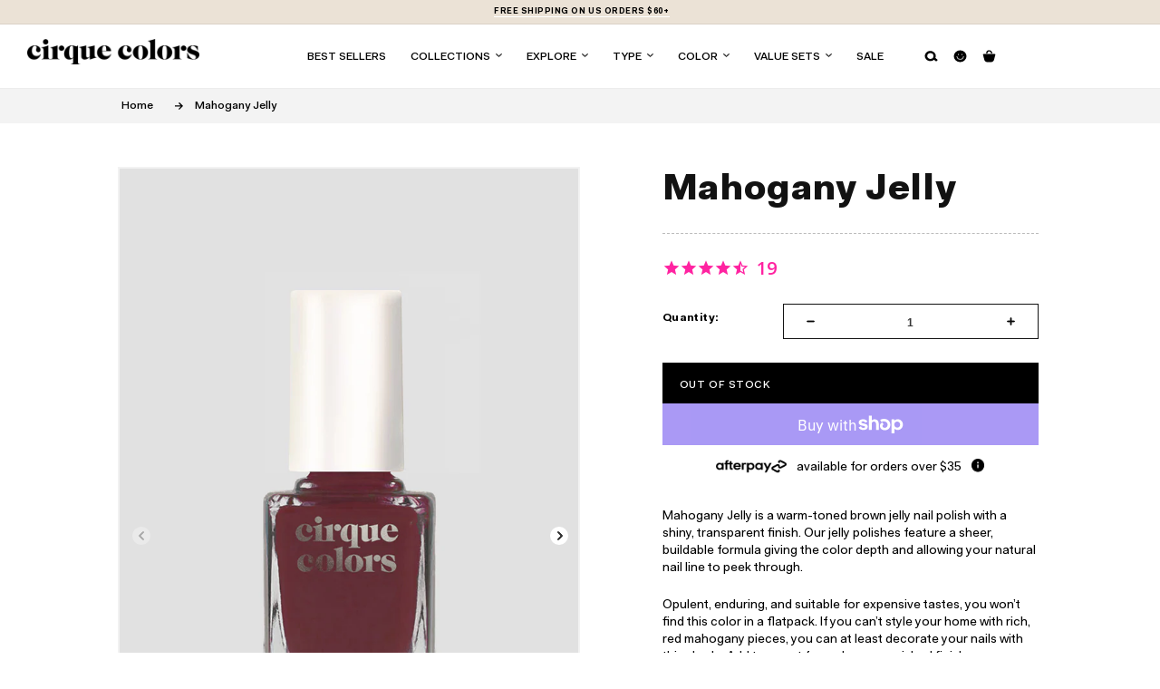

--- FILE ---
content_type: text/html; charset=utf-8
request_url: https://www.cirquecolors.com/en-au/products/mahogany-jelly
body_size: 73757
content:
<!doctype html>
<html class="no-js" lang="en">
  <head>
    <meta charset="utf-8">
    <meta http-equiv="X-UA-Compatible" content="IE=edge">
    <meta name="viewport" content="width=device-width,initial-scale=1">
    <meta name="theme-color" content="">
    <link rel="canonical" href="https://www.cirquecolors.com/en-au/products/mahogany-jelly">
    <link rel="preconnect" href="https://cdn.shopify.com" crossorigin>
    <meta name="apple-mobile-web-app-capable" content="yes"><link rel="icon" type="image/png" href="//www.cirquecolors.com/cdn/shop/files/favicon.png?crop=center&height=32&v=1661574688&width=32"><link rel="preconnect" href="https://fonts.shopifycdn.com" crossorigin><title>
      Dark Brown Jelly Nail Polish - Cirque Colors Mahogany Jelly
</title>

    
      <meta name="description" content="Mahogany Jelly is a warm-toned brown jelly nail polish with a shiny, transparent finish. Our jelly polishes feature a sheer, buildable formula giving the color depth and allowing your natural nail line to peek through. Opulent, enduring, and suitable for expensive tastes, you won’t find this color in a flatpack. If you">
    

    

<meta property="og:site_name" content="Cirque Colors">
<meta property="og:url" content="https://www.cirquecolors.com/en-au/products/mahogany-jelly">
<meta property="og:title" content="Dark Brown Jelly Nail Polish - Cirque Colors Mahogany Jelly">
<meta property="og:type" content="product">
<meta property="og:description" content="Mahogany Jelly is a warm-toned brown jelly nail polish with a shiny, transparent finish. Our jelly polishes feature a sheer, buildable formula giving the color depth and allowing your natural nail line to peek through. Opulent, enduring, and suitable for expensive tastes, you won’t find this color in a flatpack. If you"><meta property="og:image" content="http://www.cirquecolors.com/cdn/shop/files/LOWRES-bottle-MahoganyJelly.jpg?v=1699462629">
  <meta property="og:image:secure_url" content="https://www.cirquecolors.com/cdn/shop/files/LOWRES-bottle-MahoganyJelly.jpg?v=1699462629">
  <meta property="og:image:width" content="800">
  <meta property="og:image:height" content="1200"><meta property="og:price:amount" content="12.50">
  <meta property="og:price:currency" content="USD"><meta name="twitter:card" content="summary_large_image">
<meta name="twitter:title" content="Dark Brown Jelly Nail Polish - Cirque Colors Mahogany Jelly">
<meta name="twitter:description" content="Mahogany Jelly is a warm-toned brown jelly nail polish with a shiny, transparent finish. Our jelly polishes feature a sheer, buildable formula giving the color depth and allowing your natural nail line to peek through. Opulent, enduring, and suitable for expensive tastes, you won’t find this color in a flatpack. If you">


    <script src="//www.cirquecolors.com/cdn/shop/t/137/assets/constants.js?v=37383056447335370521757354842" defer="defer"></script>
    <script src="//www.cirquecolors.com/cdn/shop/t/137/assets/pubsub.js?v=34180055027472970951757354857" defer="defer"></script>
    <script src="//www.cirquecolors.com/cdn/shop/t/137/assets/global.js?v=59665308683773217061757354848" defer="defer"></script>
    <script>window.performance && window.performance.mark && window.performance.mark('shopify.content_for_header.start');</script><meta name="facebook-domain-verification" content="u855pl9sreud7d2m5oppjy7o8ble7v">
<meta id="shopify-digital-wallet" name="shopify-digital-wallet" content="/62277976235/digital_wallets/dialog">
<meta name="shopify-checkout-api-token" content="a77a3dd34dde83f7b0676547e9628d12">
<meta id="in-context-paypal-metadata" data-shop-id="62277976235" data-venmo-supported="true" data-environment="production" data-locale="en_US" data-paypal-v4="true" data-currency="USD">
<link rel="alternate" hreflang="x-default" href="https://www.cirquecolors.com/products/mahogany-jelly">
<link rel="alternate" hreflang="en-CA" href="https://www.cirquecolors.com/en-ca/products/mahogany-jelly">
<link rel="alternate" hreflang="en-AU" href="https://www.cirquecolors.com/en-au/products/mahogany-jelly">
<link rel="alternate" hreflang="en-US" href="https://www.cirquecolors.com/products/mahogany-jelly">
<link rel="alternate" type="application/json+oembed" href="https://www.cirquecolors.com/en-au/products/mahogany-jelly.oembed">
<script async="async" src="/checkouts/internal/preloads.js?locale=en-AU"></script>
<link rel="preconnect" href="https://shop.app" crossorigin="anonymous">
<script async="async" src="https://shop.app/checkouts/internal/preloads.js?locale=en-AU&shop_id=62277976235" crossorigin="anonymous"></script>
<script id="apple-pay-shop-capabilities" type="application/json">{"shopId":62277976235,"countryCode":"US","currencyCode":"USD","merchantCapabilities":["supports3DS"],"merchantId":"gid:\/\/shopify\/Shop\/62277976235","merchantName":"Cirque Colors","requiredBillingContactFields":["postalAddress","email"],"requiredShippingContactFields":["postalAddress","email"],"shippingType":"shipping","supportedNetworks":["visa","masterCard","amex"],"total":{"type":"pending","label":"Cirque Colors","amount":"1.00"},"shopifyPaymentsEnabled":true,"supportsSubscriptions":true}</script>
<script id="shopify-features" type="application/json">{"accessToken":"a77a3dd34dde83f7b0676547e9628d12","betas":["rich-media-storefront-analytics"],"domain":"www.cirquecolors.com","predictiveSearch":true,"shopId":62277976235,"locale":"en"}</script>
<script>var Shopify = Shopify || {};
Shopify.shop = "cirquecolors.myshopify.com";
Shopify.locale = "en";
Shopify.currency = {"active":"USD","rate":"1.0"};
Shopify.country = "AU";
Shopify.theme = {"name":"(Stamped) Swym Copy of Bewitched Launch","id":147840565419,"schema_name":"Dawn","schema_version":"9.0.0","theme_store_id":887,"role":"main"};
Shopify.theme.handle = "null";
Shopify.theme.style = {"id":null,"handle":null};
Shopify.cdnHost = "www.cirquecolors.com/cdn";
Shopify.routes = Shopify.routes || {};
Shopify.routes.root = "/en-au/";</script>
<script type="module">!function(o){(o.Shopify=o.Shopify||{}).modules=!0}(window);</script>
<script>!function(o){function n(){var o=[];function n(){o.push(Array.prototype.slice.apply(arguments))}return n.q=o,n}var t=o.Shopify=o.Shopify||{};t.loadFeatures=n(),t.autoloadFeatures=n()}(window);</script>
<script>
  window.ShopifyPay = window.ShopifyPay || {};
  window.ShopifyPay.apiHost = "shop.app\/pay";
  window.ShopifyPay.redirectState = null;
</script>
<script id="shop-js-analytics" type="application/json">{"pageType":"product"}</script>
<script defer="defer" async type="module" src="//www.cirquecolors.com/cdn/shopifycloud/shop-js/modules/v2/client.init-shop-cart-sync_BApSsMSl.en.esm.js"></script>
<script defer="defer" async type="module" src="//www.cirquecolors.com/cdn/shopifycloud/shop-js/modules/v2/chunk.common_CBoos6YZ.esm.js"></script>
<script type="module">
  await import("//www.cirquecolors.com/cdn/shopifycloud/shop-js/modules/v2/client.init-shop-cart-sync_BApSsMSl.en.esm.js");
await import("//www.cirquecolors.com/cdn/shopifycloud/shop-js/modules/v2/chunk.common_CBoos6YZ.esm.js");

  window.Shopify.SignInWithShop?.initShopCartSync?.({"fedCMEnabled":true,"windoidEnabled":true});

</script>
<script>
  window.Shopify = window.Shopify || {};
  if (!window.Shopify.featureAssets) window.Shopify.featureAssets = {};
  window.Shopify.featureAssets['shop-js'] = {"shop-cart-sync":["modules/v2/client.shop-cart-sync_DJczDl9f.en.esm.js","modules/v2/chunk.common_CBoos6YZ.esm.js"],"init-fed-cm":["modules/v2/client.init-fed-cm_BzwGC0Wi.en.esm.js","modules/v2/chunk.common_CBoos6YZ.esm.js"],"init-windoid":["modules/v2/client.init-windoid_BS26ThXS.en.esm.js","modules/v2/chunk.common_CBoos6YZ.esm.js"],"init-shop-email-lookup-coordinator":["modules/v2/client.init-shop-email-lookup-coordinator_DFwWcvrS.en.esm.js","modules/v2/chunk.common_CBoos6YZ.esm.js"],"shop-cash-offers":["modules/v2/client.shop-cash-offers_DthCPNIO.en.esm.js","modules/v2/chunk.common_CBoos6YZ.esm.js","modules/v2/chunk.modal_Bu1hFZFC.esm.js"],"shop-button":["modules/v2/client.shop-button_D_JX508o.en.esm.js","modules/v2/chunk.common_CBoos6YZ.esm.js"],"shop-toast-manager":["modules/v2/client.shop-toast-manager_tEhgP2F9.en.esm.js","modules/v2/chunk.common_CBoos6YZ.esm.js"],"avatar":["modules/v2/client.avatar_BTnouDA3.en.esm.js"],"pay-button":["modules/v2/client.pay-button_BuNmcIr_.en.esm.js","modules/v2/chunk.common_CBoos6YZ.esm.js"],"init-shop-cart-sync":["modules/v2/client.init-shop-cart-sync_BApSsMSl.en.esm.js","modules/v2/chunk.common_CBoos6YZ.esm.js"],"shop-login-button":["modules/v2/client.shop-login-button_DwLgFT0K.en.esm.js","modules/v2/chunk.common_CBoos6YZ.esm.js","modules/v2/chunk.modal_Bu1hFZFC.esm.js"],"init-customer-accounts-sign-up":["modules/v2/client.init-customer-accounts-sign-up_TlVCiykN.en.esm.js","modules/v2/client.shop-login-button_DwLgFT0K.en.esm.js","modules/v2/chunk.common_CBoos6YZ.esm.js","modules/v2/chunk.modal_Bu1hFZFC.esm.js"],"init-shop-for-new-customer-accounts":["modules/v2/client.init-shop-for-new-customer-accounts_DrjXSI53.en.esm.js","modules/v2/client.shop-login-button_DwLgFT0K.en.esm.js","modules/v2/chunk.common_CBoos6YZ.esm.js","modules/v2/chunk.modal_Bu1hFZFC.esm.js"],"init-customer-accounts":["modules/v2/client.init-customer-accounts_C0Oh2ljF.en.esm.js","modules/v2/client.shop-login-button_DwLgFT0K.en.esm.js","modules/v2/chunk.common_CBoos6YZ.esm.js","modules/v2/chunk.modal_Bu1hFZFC.esm.js"],"shop-follow-button":["modules/v2/client.shop-follow-button_C5D3XtBb.en.esm.js","modules/v2/chunk.common_CBoos6YZ.esm.js","modules/v2/chunk.modal_Bu1hFZFC.esm.js"],"checkout-modal":["modules/v2/client.checkout-modal_8TC_1FUY.en.esm.js","modules/v2/chunk.common_CBoos6YZ.esm.js","modules/v2/chunk.modal_Bu1hFZFC.esm.js"],"lead-capture":["modules/v2/client.lead-capture_D-pmUjp9.en.esm.js","modules/v2/chunk.common_CBoos6YZ.esm.js","modules/v2/chunk.modal_Bu1hFZFC.esm.js"],"shop-login":["modules/v2/client.shop-login_BmtnoEUo.en.esm.js","modules/v2/chunk.common_CBoos6YZ.esm.js","modules/v2/chunk.modal_Bu1hFZFC.esm.js"],"payment-terms":["modules/v2/client.payment-terms_BHOWV7U_.en.esm.js","modules/v2/chunk.common_CBoos6YZ.esm.js","modules/v2/chunk.modal_Bu1hFZFC.esm.js"]};
</script>
<script>(function() {
  var isLoaded = false;
  function asyncLoad() {
    if (isLoaded) return;
    isLoaded = true;
    var urls = ["https:\/\/cdn1.stamped.io\/files\/widget.min.js?shop=cirquecolors.myshopify.com","https:\/\/d33a6lvgbd0fej.cloudfront.net\/script_tag\/secomapp.scripttag.js?shop=cirquecolors.myshopify.com","\/\/cdn.shopify.com\/proxy\/a5f3ac4cd9dcbdc81cd2e56e574b8ad601789113b79755968ee7f2caf3d1c2af\/cdn.bogos.io\/script_tag\/secomapp.scripttag.js?shop=cirquecolors.myshopify.com\u0026sp-cache-control=cHVibGljLCBtYXgtYWdlPTkwMA"];
    for (var i = 0; i < urls.length; i++) {
      var s = document.createElement('script');
      s.type = 'text/javascript';
      s.async = true;
      s.src = urls[i];
      var x = document.getElementsByTagName('script')[0];
      x.parentNode.insertBefore(s, x);
    }
  };
  if(window.attachEvent) {
    window.attachEvent('onload', asyncLoad);
  } else {
    window.addEventListener('load', asyncLoad, false);
  }
})();</script>
<script id="__st">var __st={"a":62277976235,"offset":-18000,"reqid":"3b096833-8f9f-4c88-8ceb-2e233e23bb44-1768921301","pageurl":"www.cirquecolors.com\/en-au\/products\/mahogany-jelly","u":"5c6f2957fee9","p":"product","rtyp":"product","rid":7729015816363};</script>
<script>window.ShopifyPaypalV4VisibilityTracking = true;</script>
<script id="captcha-bootstrap">!function(){'use strict';const t='contact',e='account',n='new_comment',o=[[t,t],['blogs',n],['comments',n],[t,'customer']],c=[[e,'customer_login'],[e,'guest_login'],[e,'recover_customer_password'],[e,'create_customer']],r=t=>t.map((([t,e])=>`form[action*='/${t}']:not([data-nocaptcha='true']) input[name='form_type'][value='${e}']`)).join(','),a=t=>()=>t?[...document.querySelectorAll(t)].map((t=>t.form)):[];function s(){const t=[...o],e=r(t);return a(e)}const i='password',u='form_key',d=['recaptcha-v3-token','g-recaptcha-response','h-captcha-response',i],f=()=>{try{return window.sessionStorage}catch{return}},m='__shopify_v',_=t=>t.elements[u];function p(t,e,n=!1){try{const o=window.sessionStorage,c=JSON.parse(o.getItem(e)),{data:r}=function(t){const{data:e,action:n}=t;return t[m]||n?{data:e,action:n}:{data:t,action:n}}(c);for(const[e,n]of Object.entries(r))t.elements[e]&&(t.elements[e].value=n);n&&o.removeItem(e)}catch(o){console.error('form repopulation failed',{error:o})}}const l='form_type',E='cptcha';function T(t){t.dataset[E]=!0}const w=window,h=w.document,L='Shopify',v='ce_forms',y='captcha';let A=!1;((t,e)=>{const n=(g='f06e6c50-85a8-45c8-87d0-21a2b65856fe',I='https://cdn.shopify.com/shopifycloud/storefront-forms-hcaptcha/ce_storefront_forms_captcha_hcaptcha.v1.5.2.iife.js',D={infoText:'Protected by hCaptcha',privacyText:'Privacy',termsText:'Terms'},(t,e,n)=>{const o=w[L][v],c=o.bindForm;if(c)return c(t,g,e,D).then(n);var r;o.q.push([[t,g,e,D],n]),r=I,A||(h.body.append(Object.assign(h.createElement('script'),{id:'captcha-provider',async:!0,src:r})),A=!0)});var g,I,D;w[L]=w[L]||{},w[L][v]=w[L][v]||{},w[L][v].q=[],w[L][y]=w[L][y]||{},w[L][y].protect=function(t,e){n(t,void 0,e),T(t)},Object.freeze(w[L][y]),function(t,e,n,w,h,L){const[v,y,A,g]=function(t,e,n){const i=e?o:[],u=t?c:[],d=[...i,...u],f=r(d),m=r(i),_=r(d.filter((([t,e])=>n.includes(e))));return[a(f),a(m),a(_),s()]}(w,h,L),I=t=>{const e=t.target;return e instanceof HTMLFormElement?e:e&&e.form},D=t=>v().includes(t);t.addEventListener('submit',(t=>{const e=I(t);if(!e)return;const n=D(e)&&!e.dataset.hcaptchaBound&&!e.dataset.recaptchaBound,o=_(e),c=g().includes(e)&&(!o||!o.value);(n||c)&&t.preventDefault(),c&&!n&&(function(t){try{if(!f())return;!function(t){const e=f();if(!e)return;const n=_(t);if(!n)return;const o=n.value;o&&e.removeItem(o)}(t);const e=Array.from(Array(32),(()=>Math.random().toString(36)[2])).join('');!function(t,e){_(t)||t.append(Object.assign(document.createElement('input'),{type:'hidden',name:u})),t.elements[u].value=e}(t,e),function(t,e){const n=f();if(!n)return;const o=[...t.querySelectorAll(`input[type='${i}']`)].map((({name:t})=>t)),c=[...d,...o],r={};for(const[a,s]of new FormData(t).entries())c.includes(a)||(r[a]=s);n.setItem(e,JSON.stringify({[m]:1,action:t.action,data:r}))}(t,e)}catch(e){console.error('failed to persist form',e)}}(e),e.submit())}));const S=(t,e)=>{t&&!t.dataset[E]&&(n(t,e.some((e=>e===t))),T(t))};for(const o of['focusin','change'])t.addEventListener(o,(t=>{const e=I(t);D(e)&&S(e,y())}));const B=e.get('form_key'),M=e.get(l),P=B&&M;t.addEventListener('DOMContentLoaded',(()=>{const t=y();if(P)for(const e of t)e.elements[l].value===M&&p(e,B);[...new Set([...A(),...v().filter((t=>'true'===t.dataset.shopifyCaptcha))])].forEach((e=>S(e,t)))}))}(h,new URLSearchParams(w.location.search),n,t,e,['guest_login'])})(!0,!0)}();</script>
<script integrity="sha256-4kQ18oKyAcykRKYeNunJcIwy7WH5gtpwJnB7kiuLZ1E=" data-source-attribution="shopify.loadfeatures" defer="defer" src="//www.cirquecolors.com/cdn/shopifycloud/storefront/assets/storefront/load_feature-a0a9edcb.js" crossorigin="anonymous"></script>
<script crossorigin="anonymous" defer="defer" src="//www.cirquecolors.com/cdn/shopifycloud/storefront/assets/shopify_pay/storefront-65b4c6d7.js?v=20250812"></script>
<script data-source-attribution="shopify.dynamic_checkout.dynamic.init">var Shopify=Shopify||{};Shopify.PaymentButton=Shopify.PaymentButton||{isStorefrontPortableWallets:!0,init:function(){window.Shopify.PaymentButton.init=function(){};var t=document.createElement("script");t.src="https://www.cirquecolors.com/cdn/shopifycloud/portable-wallets/latest/portable-wallets.en.js",t.type="module",document.head.appendChild(t)}};
</script>
<script data-source-attribution="shopify.dynamic_checkout.buyer_consent">
  function portableWalletsHideBuyerConsent(e){var t=document.getElementById("shopify-buyer-consent"),n=document.getElementById("shopify-subscription-policy-button");t&&n&&(t.classList.add("hidden"),t.setAttribute("aria-hidden","true"),n.removeEventListener("click",e))}function portableWalletsShowBuyerConsent(e){var t=document.getElementById("shopify-buyer-consent"),n=document.getElementById("shopify-subscription-policy-button");t&&n&&(t.classList.remove("hidden"),t.removeAttribute("aria-hidden"),n.addEventListener("click",e))}window.Shopify?.PaymentButton&&(window.Shopify.PaymentButton.hideBuyerConsent=portableWalletsHideBuyerConsent,window.Shopify.PaymentButton.showBuyerConsent=portableWalletsShowBuyerConsent);
</script>
<script>
  function portableWalletsCleanup(e){e&&e.src&&console.error("Failed to load portable wallets script "+e.src);var t=document.querySelectorAll("shopify-accelerated-checkout .shopify-payment-button__skeleton, shopify-accelerated-checkout-cart .wallet-cart-button__skeleton"),e=document.getElementById("shopify-buyer-consent");for(let e=0;e<t.length;e++)t[e].remove();e&&e.remove()}function portableWalletsNotLoadedAsModule(e){e instanceof ErrorEvent&&"string"==typeof e.message&&e.message.includes("import.meta")&&"string"==typeof e.filename&&e.filename.includes("portable-wallets")&&(window.removeEventListener("error",portableWalletsNotLoadedAsModule),window.Shopify.PaymentButton.failedToLoad=e,"loading"===document.readyState?document.addEventListener("DOMContentLoaded",window.Shopify.PaymentButton.init):window.Shopify.PaymentButton.init())}window.addEventListener("error",portableWalletsNotLoadedAsModule);
</script>

<script type="module" src="https://www.cirquecolors.com/cdn/shopifycloud/portable-wallets/latest/portable-wallets.en.js" onError="portableWalletsCleanup(this)" crossorigin="anonymous"></script>
<script nomodule>
  document.addEventListener("DOMContentLoaded", portableWalletsCleanup);
</script>

<script id='scb4127' type='text/javascript' async='' src='https://www.cirquecolors.com/cdn/shopifycloud/privacy-banner/storefront-banner.js'></script><link id="shopify-accelerated-checkout-styles" rel="stylesheet" media="screen" href="https://www.cirquecolors.com/cdn/shopifycloud/portable-wallets/latest/accelerated-checkout-backwards-compat.css" crossorigin="anonymous">
<style id="shopify-accelerated-checkout-cart">
        #shopify-buyer-consent {
  margin-top: 1em;
  display: inline-block;
  width: 100%;
}

#shopify-buyer-consent.hidden {
  display: none;
}

#shopify-subscription-policy-button {
  background: none;
  border: none;
  padding: 0;
  text-decoration: underline;
  font-size: inherit;
  cursor: pointer;
}

#shopify-subscription-policy-button::before {
  box-shadow: none;
}

      </style>
<script id="sections-script" data-sections="header,footer" defer="defer" src="//www.cirquecolors.com/cdn/shop/t/137/compiled_assets/scripts.js?v=25100"></script>
<script>window.performance && window.performance.mark && window.performance.mark('shopify.content_for_header.end');</script>


    <style data-shopify>
      @font-face {
  font-family: Assistant;
  font-weight: 700;
  font-style: normal;
  font-display: swap;
  src: url("//www.cirquecolors.com/cdn/fonts/assistant/assistant_n7.bf44452348ec8b8efa3aa3068825305886b1c83c.woff2") format("woff2"),
       url("//www.cirquecolors.com/cdn/fonts/assistant/assistant_n7.0c887fee83f6b3bda822f1150b912c72da0f7b64.woff") format("woff");
}

      @font-face {
  font-family: Assistant;
  font-weight: 700;
  font-style: normal;
  font-display: swap;
  src: url("//www.cirquecolors.com/cdn/fonts/assistant/assistant_n7.bf44452348ec8b8efa3aa3068825305886b1c83c.woff2") format("woff2"),
       url("//www.cirquecolors.com/cdn/fonts/assistant/assistant_n7.0c887fee83f6b3bda822f1150b912c72da0f7b64.woff") format("woff");
}

      
      
      @font-face {
  font-family: Assistant;
  font-weight: 700;
  font-style: normal;
  font-display: swap;
  src: url("//www.cirquecolors.com/cdn/fonts/assistant/assistant_n7.bf44452348ec8b8efa3aa3068825305886b1c83c.woff2") format("woff2"),
       url("//www.cirquecolors.com/cdn/fonts/assistant/assistant_n7.0c887fee83f6b3bda822f1150b912c72da0f7b64.woff") format("woff");
}


      :root {
        --font-body-family: Assistant, sans-serif;
        --font-body-style: normal;
        --font-body-weight: 700;
        --font-body-weight-bold: 1000;

        --font-heading-family: Assistant, sans-serif;
        --font-heading-style: normal;
        --font-heading-weight: 700;

        --font-body-scale: 1.0;
        --font-heading-scale: 1.0;

        --color-base-text: 18, 18, 18;
        --color-shadow: 18, 18, 18;
        --color-base-background-1: 255, 255, 255;
        --color-base-background-2: 244, 238, 227;
        --color-base-background-3: 183, 210, 251;
        --color-base-solid-button-labels: 18, 18, 18;
        --color-base-outline-button-labels: 18, 18, 18;
        --color-base-accent-1: 255, 255, 255;
        --color-base-accent-2: 244, 238, 227;
        --payment-terms-background-color: #ffffff;

        --gradient-base-background-1: #ffffff;
        --gradient-base-background-2: #f4eee3;
        --gradient-base-background-3: #b7d2fb;
        --gradient-base-accent-1: #ffffff;
        --gradient-base-accent-2: #f4eee3;

        --media-padding: px;
        --media-border-opacity: 0.05;
        --media-border-width: 1px;
        --media-radius: 0px;
        --media-shadow-opacity: 0.0;
        --media-shadow-horizontal-offset: 0px;
        --media-shadow-vertical-offset: 4px;
        --media-shadow-blur-radius: 5px;
        --media-shadow-visible: 0;

        --page-width: 79vw;
        --page-width-margin: 0rem;

        --product-card-image-padding: 0.0rem;
        --product-card-corner-radius: 0.0rem;
        --product-card-text-alignment: left;
        --product-card-border-width: 0.0rem;
        --product-card-border-opacity: 0.1;
        --product-card-shadow-opacity: 0.0;
        --product-card-shadow-visible: 0;
        --product-card-shadow-horizontal-offset: 0.0rem;
        --product-card-shadow-vertical-offset: 0.4rem;
        --product-card-shadow-blur-radius: 0.5rem;

        --collection-card-image-padding: 0.0rem;
        --collection-card-corner-radius: 0.0rem;
        --collection-card-text-alignment: left;
        --collection-card-border-width: 0.0rem;
        --collection-card-border-opacity: 0.1;
        --collection-card-shadow-opacity: 0.0;
        --collection-card-shadow-visible: 0;
        --collection-card-shadow-horizontal-offset: 0.0rem;
        --collection-card-shadow-vertical-offset: 0.4rem;
        --collection-card-shadow-blur-radius: 0.5rem;

        --blog-card-image-padding: 0.0rem;
        --blog-card-corner-radius: 0.0rem;
        --blog-card-text-alignment: left;
        --blog-card-border-width: 0.0rem;
        --blog-card-border-opacity: 0.1;
        --blog-card-shadow-opacity: 0.0;
        --blog-card-shadow-visible: 0;
        --blog-card-shadow-horizontal-offset: 0.0rem;
        --blog-card-shadow-vertical-offset: 0.4rem;
        --blog-card-shadow-blur-radius: 0.5rem;

        --badge-corner-radius: 4.0rem;

        --popup-border-width: 1px;
        --popup-border-opacity: 0.1;
        --popup-corner-radius: 0px;
        --popup-shadow-opacity: 0.0;
        --popup-shadow-horizontal-offset: 0px;
        --popup-shadow-vertical-offset: 4px;
        --popup-shadow-blur-radius: 5px;

        --drawer-border-width: 1px;
        --drawer-border-opacity: 0.1;
        --drawer-shadow-opacity: 0.0;
        --drawer-shadow-horizontal-offset: 0px;
        --drawer-shadow-vertical-offset: 4px;
        --drawer-shadow-blur-radius: 5px;

        --spacing-sections-desktop: 0px;
        --spacing-sections-mobile: 0px;

        --grid-desktop-vertical-spacing: 8px;
        --grid-desktop-horizontal-spacing: 8px;
        --grid-mobile-vertical-spacing: 4px;
        --grid-mobile-horizontal-spacing: 4px;

        --text-boxes-border-opacity: 0.1;
        --text-boxes-border-width: 0px;
        --text-boxes-radius: 0px;
        --text-boxes-shadow-opacity: 0.0;
        --text-boxes-shadow-visible: 0;
        --text-boxes-shadow-horizontal-offset: 0px;
        --text-boxes-shadow-vertical-offset: 4px;
        --text-boxes-shadow-blur-radius: 5px;

        --buttons-radius: 0px;
        --buttons-radius-outset: 0px;
        --buttons-border-width: 0px;
        --buttons-border-opacity: 0.0;
        --buttons-shadow-opacity: 0.0;
        --buttons-shadow-visible: 0;
        --buttons-shadow-horizontal-offset: 0px;
        --buttons-shadow-vertical-offset: 4px;
        --buttons-shadow-blur-radius: 0px;
        --buttons-border-offset: 0px;

        --inputs-radius: 0px;
        --inputs-border-width: 1px;
        --inputs-border-opacity: 1.0;
        --inputs-shadow-opacity: 0.0;
        --inputs-shadow-horizontal-offset: 0px;
        --inputs-margin-offset: 0px;
        --inputs-shadow-vertical-offset: 4px;
        --inputs-shadow-blur-radius: 5px;
        --inputs-radius-outset: 0px;

        --variant-pills-radius: 40px;
        --variant-pills-border-width: 1px;
        --variant-pills-border-opacity: 0.55;
        --variant-pills-shadow-opacity: 0.0;
        --variant-pills-shadow-horizontal-offset: 0px;
        --variant-pills-shadow-vertical-offset: 4px;
        --variant-pills-shadow-blur-radius: 5px;

                .custom-background {
          background-color: #ffffff !important;
        }
      }

      *,
      *::before,
      *::after {
        box-sizing: inherit;
      }

      html {
        box-sizing: border-box;
        font-size: calc(var(--font-body-scale) * 62.5%);
        height: 100%;
      }

      body {
        display: grid;
        grid-template-rows: auto auto 1fr auto;
        grid-template-columns: 100%;
        min-height: 100%;
        margin: 0;
        font-size: 1.5rem;
        letter-spacing: 0.06rem;
        line-height: calc(1 + 0.8 / var(--font-body-scale));
        font-family:'Fakt Pro';
        font-style: var(--font-body-style);
        font-weight: var(--font-body-weight);
      }

      @media screen and (min-width: 750px) {
        body {
          font-size: 1.6rem;
        }
      }
    </style>

    <link href="//www.cirquecolors.com/cdn/shop/t/137/assets/base.css?v=135841582259640247921757354817" rel="stylesheet" type="text/css" media="all" />
    <link href="//www.cirquecolors.com/cdn/shop/t/137/assets/dh-styles.css?v=13028889797449308861757354845" rel="stylesheet" type="text/css" media="all" />
    <link href="//www.cirquecolors.com/cdn/shop/t/137/assets/quick-add.css?v=35125456085315801441757354857" rel="stylesheet" type="text/css" media="all" />
    <link href="//www.cirquecolors.com/cdn/shop/t/137/assets/component-card.css?v=3529719847420757481757354824" rel="stylesheet" type="text/css" media="all" />
    
<link rel="preload" as="font" href="//www.cirquecolors.com/cdn/fonts/assistant/assistant_n7.bf44452348ec8b8efa3aa3068825305886b1c83c.woff2" type="font/woff2" crossorigin><link rel="preload" as="font" href="//www.cirquecolors.com/cdn/fonts/assistant/assistant_n7.bf44452348ec8b8efa3aa3068825305886b1c83c.woff2" type="font/woff2" crossorigin><link
        rel="stylesheet"
        href="//www.cirquecolors.com/cdn/shop/t/137/assets/component-predictive-search.css?v=89545879587452671301757354837"
        media="print"
        onload="this.media='all'"
      ><script>
      document.documentElement.className = document.documentElement.className.replace('no-js', 'js');
      if (Shopify.designMode) {
        document.documentElement.classList.add('shopify-design-mode');
      }
    </script>
    <script src="https://ajax.googleapis.com/ajax/libs/jquery/3.5.1/jquery.min.js"></script>
    <!-- CSS -->
    <!-- <link rel="stylesheet" href="https://unpkg.com/flickity@2/dist/flickity.min.css"> -->
    <!-- JavaScript -->
    <script src="https://unpkg.com/flickity@2/dist/flickity.pkgd.min.js"></script>
    <!-- Animation CDN -->
    <link rel="stylesheet" href="https://cdnjs.cloudflare.com/ajax/libs/animate.css/3.5.2/animate.min.css">
    <!-- Google Tag Manager -->
    <script>
      (function(w,d,s,l,i){w[l]=w[l]||[];w[l].push({'gtm.start':
      new Date().getTime(),event:'gtm.js'});var f=d.getElementsByTagName(s)[0],
      j=d.createElement(s),dl=l!='dataLayer'?'&l='+l:'';j.async=true;j.src=
      'https://www.googletagmanager.com/gtm.js?id='+i+dl;f.parentNode.insertBefore(j,f);
      })(window,document,'script','dataLayer','GTM-KLSF3MK');
    </script>
    <!-- End Google Tag Manager -->
    <script async src="https://www.googletagmanager.com/gtag/js?id=AW-798826367"></script>
    <script>
      window.dataLayer = window.dataLayer || []; function gtag(){dataLayer.push(arguments);} gtag('js', new Date()); gtag('config', 'AW-798826367');
    </script>

    <link
      href="https://trustspot.io/api/pub/product_widget_css/6786/widget.css"
      rel="stylesheet"
      type="text/css"
      media="print"
      onload="this.media='all'; this.onload = '';"
    >

    <!-- Yotpo JavaScript > Snippets > yotpo_js.liquid -->
  <script src="https://cdn-widgetsrepository.yotpo.com/v1/loader/RanEoLFR4PaFuxjU7IVQ7bg0yAZZu3anjd8eIBwJ" async></script>
<!-- End of Yotpo JavaScript -->

    <!-- Reddit Pixel -->
    <script>
      !function(w,d){if(!w.rdt){var p=w.rdt=function(){p.sendEvent?p.sendEvent.apply(p,arguments):p.callQueue.push(arguments)};p.callQueue=[];var t=d.createElement("script");t.src="https://www.redditstatic.com/ads/pixel.js",t.async=!0;var s=d.getElementsByTagName("script")[0];s.parentNode.insertBefore(t,s)}}(window,document);rdt('init','t2_vz1c3t1x', {"optOut":false,"useDecimalCurrencyValues":true,"aaid":"<AAID-HERE>","email":"<EMAIL-HERE>","externalId":"<EXTERNAL-ID-HERE>","idfa":"<IDFA-HERE>"});rdt('track', 'PageVisit');
    </script>
    <!-- DO NOT MODIFY UNLESS TO REPLACE A USER IDENTIFIER -->
    <!-- End Reddit Pixel -->

    <!-- "snippets/shogun-head.liquid" was not rendered, the associated app was uninstalled -->
    <!-- Begin Accessible Web A11y Center Button Snippet -->
    <script
      async
      defer
      id="aweb-script"
      type="text/javascript"
      src="https://ramp.accessibleweb.com/badge/7T1w8wbZzX0OP7kx5TJPapf3yWAgje1JFue0KI33CME/script.js"
    ></script>
    <!-- End Accessible Web A11y Center Button Snippet -->

    <!-- Begin Hotjar Tracking Code for https://www.cirquecolors.com/ -->
    <script>
      (function(h,o,t,j,a,r){
          h.hj=h.hj||function(){(h.hj.q=h.hj.q||[]).push(arguments)};
          h._hjSettings={hjid:3701820,hjsv:6};
          a=o.getElementsByTagName('head')[0];
          r=o.createElement('script');r.async=1;
          r.src=t+h._hjSettings.hjid+j+h._hjSettings.hjsv;
          a.appendChild(r);
      })(window,document,'https://static.hotjar.com/c/hotjar-','.js?sv=');
    </script>
    <!-- End Hotjar Tracking Code for https://www.cirquecolors.com/ -->

   
    <script
      src="https://cdn-widgetsrepository.yotpo.com/v1/loader/RanEoLFR4PaFuxjU7IVQ7bg0yAZZu3anjd8eIBwJ"
      async
    ></script>
    


  <!-- BEGIN app block: shopify://apps/klaviyo-email-marketing-sms/blocks/klaviyo-onsite-embed/2632fe16-c075-4321-a88b-50b567f42507 -->












  <script async src="https://static.klaviyo.com/onsite/js/XYRAMn/klaviyo.js?company_id=XYRAMn"></script>
  <script>!function(){if(!window.klaviyo){window._klOnsite=window._klOnsite||[];try{window.klaviyo=new Proxy({},{get:function(n,i){return"push"===i?function(){var n;(n=window._klOnsite).push.apply(n,arguments)}:function(){for(var n=arguments.length,o=new Array(n),w=0;w<n;w++)o[w]=arguments[w];var t="function"==typeof o[o.length-1]?o.pop():void 0,e=new Promise((function(n){window._klOnsite.push([i].concat(o,[function(i){t&&t(i),n(i)}]))}));return e}}})}catch(n){window.klaviyo=window.klaviyo||[],window.klaviyo.push=function(){var n;(n=window._klOnsite).push.apply(n,arguments)}}}}();</script>

  
    <script id="viewed_product">
      if (item == null) {
        var _learnq = _learnq || [];

        var MetafieldReviews = null
        var MetafieldYotpoRating = null
        var MetafieldYotpoCount = null
        var MetafieldLooxRating = null
        var MetafieldLooxCount = null
        var okendoProduct = null
        var okendoProductReviewCount = null
        var okendoProductReviewAverageValue = null
        try {
          // The following fields are used for Customer Hub recently viewed in order to add reviews.
          // This information is not part of __kla_viewed. Instead, it is part of __kla_viewed_reviewed_items
          MetafieldReviews = {"rating":{"scale_min":"1.0","scale_max":"5.0","value":"4.3"},"rating_count":17};
          MetafieldYotpoRating = "4.3"
          MetafieldYotpoCount = "17"
          MetafieldLooxRating = null
          MetafieldLooxCount = null

          okendoProduct = null
          // If the okendo metafield is not legacy, it will error, which then requires the new json formatted data
          if (okendoProduct && 'error' in okendoProduct) {
            okendoProduct = null
          }
          okendoProductReviewCount = okendoProduct ? okendoProduct.reviewCount : null
          okendoProductReviewAverageValue = okendoProduct ? okendoProduct.reviewAverageValue : null
        } catch (error) {
          console.error('Error in Klaviyo onsite reviews tracking:', error);
        }

        var item = {
          Name: "Mahogany Jelly",
          ProductID: 7729015816363,
          Categories: ["Browns","Choose your Jelly!","Cider Season","Coffee Colors","Crushing on Browns \u0026 Oranges 🤎🧡","Earthy Hues","End Of Summer Sale","Fall Team Picks","Fall-In For You","Jammy Jellies","Jelly","Returning Jellies","returning jellies shop the look","SHIMMERGRAPHIC™ ERA 2023","Shop All","Wishlist Best Sellers"],
          ImageURL: "https://www.cirquecolors.com/cdn/shop/files/LOWRES-bottle-MahoganyJelly_grande.jpg?v=1699462629",
          URL: "https://www.cirquecolors.com/en-au/products/mahogany-jelly",
          Brand: "Cirque Colors",
          Price: "$12.50",
          Value: "12.50",
          CompareAtPrice: "$0.00"
        };
        _learnq.push(['track', 'Viewed Product', item]);
        _learnq.push(['trackViewedItem', {
          Title: item.Name,
          ItemId: item.ProductID,
          Categories: item.Categories,
          ImageUrl: item.ImageURL,
          Url: item.URL,
          Metadata: {
            Brand: item.Brand,
            Price: item.Price,
            Value: item.Value,
            CompareAtPrice: item.CompareAtPrice
          },
          metafields:{
            reviews: MetafieldReviews,
            yotpo:{
              rating: MetafieldYotpoRating,
              count: MetafieldYotpoCount,
            },
            loox:{
              rating: MetafieldLooxRating,
              count: MetafieldLooxCount,
            },
            okendo: {
              rating: okendoProductReviewAverageValue,
              count: okendoProductReviewCount,
            }
          }
        }]);
      }
    </script>
  




  <script>
    window.klaviyoReviewsProductDesignMode = false
  </script>







<!-- END app block --><!-- BEGIN app block: shopify://apps/amplify-bundles-upsell/blocks/main-widget-loader-script/f54ff67e-3f69-4df2-845e-7476ce633252 -->  
  <script defer src="https://cdn.pickystory.com/widget/dist/latest/pickystory-widget.min.js"></script>




<script>
  window.pickystory = window.pickystory || {};
  window.pickystory.localization = {
  
    routes: {
      'routes.root_url': '/en-au',
      'routes.account_url': '/en-au/account',
      'routes.account_login_url': '/en-au/account/login',
      'routes.account_logout_url': '/en-au/account/logout',
      'routes.account_register_url': '/en-au/account/register',
      'routes.account_addresses_url': '/en-au/account/addresses',
      'routes.collections_url': '/en-au/collections',
      'routes.all_products_collection_url': '/en-au/collections/all',
      'routes.search_url': '/en-au/search',
      'routes.predictive_search_url': '/en-au/search/suggest',
      'routes.cart_url': '/en-au/cart',
      'routes.cart_add_url': '/en-au/cart/add',
      'routes.cart_change_url': '/en-au/cart/change',
      'routes.cart_clear_url': '/en-au/cart/clear',
      'routes.cart_update_url': '/en-au/cart/update',
      'routes.product_recommendations_url': '/en-au/recommendations/products',
    },
  };</script>





<!-- BEGIN app snippet: global-theme-settings --><script data-amplify="global-settings-json-data" type="application/json">
{
  "settings": {"enablePickyStoryBranding":false,"enableSwitchingLanguages":false,"enableLocalizeCurrency":true,"enableCompactVariantPicker":false,"bundleDiscountTitle":"BUNDLE","quantityBreaksDiscountTitle":"DISCOUNT","bundleNoteDescription":"Bundle “${bundle_name}” (group ${purchased_bundle_id})","bundleNotePrefix":"Part of","displayBundleNoteOnChildProducts":true,"redirectFromBuilderInlineProductPageToScenario":true,"displayShopifyCompareAtPriceOnByobProduct":false,"showByobSectionsOpenedByDefault":false,"variantPickerLook":"Dropdown","showProductCardImagesWithoutVariant":true,"productCardImagesAspectRatioHeight":7,"productCardImagesAspectRatioWidth":5,"enableWidgetSDK":false},
  "amplifyTheme": {"settings":{"showProductCardLabels":true,"showProductQuantityInput":true,"showProductCardImagesWithoutVariant":true,"widgetsHeaderAlignment":"Left","widgetsCtaAlignment":"Bottom","variantPickerLook":"Dropdown","variantColorPickerLook":"Swatch","showSelectedSwatchLabel":false,"enableOptionTitleDisplay":false},"styles":{"themeBackgroundColor":"#FFFFFF","themeColor":"#1B1C30","themeAccentBackgroundColor":"#1B1C30","themeAccentColor":"#FFFFFF","themeFontFamily":"Fakt pro","themeBorderRadiusScale":0,"productCardNameFontSizeScale":1,"productCardNameFontWeightScale":1,"productCardNameColor":null,"productCardImagesAspectRatioHeight":7,"productCardImagesAspectRatioWidth":5,"productCardTotalPriceFontSizeScale":1,"productCardTotalPriceFontWeightScale":1,"productCardTotalPriceColor":null,"productComparePriceFontSizeScale":1,"productComparePriceFontWeightScale":1,"productComparePriceColor":null,"productCheckboxBackgroundColor":null,"productCheckboxColor":null,"widgetsHeaderFontSizeScale":1,"widgetsHeaderFontWeightScale":1,"widgetsHeaderColor":null,"widgetsSubHeaderFontSizeScale":1,"widgetsSubHeaderFontWeightScale":1,"widgetsSubHeaderColor":null,"widgetsCtaFontSizeScale":1,"widgetsCtaFontWeightScale":1,"widgetsCtaBackgroundColor":null,"widgetsCtaColor":null,"widgetsCheckboxBackgroundColor":null,"widgetsCheckboxColor":null,"widgetsPriceFontSizeScale":1,"widgetsPriceFontWeightScale":1,"widgetsPriceColor":null,"widgetsDiscountPriceFontSizeScale":1,"widgetsDiscountPriceFontWeightScale":1,"widgetsDiscountPriceColor":null,"swatchesSizeScale":1,"swatchesBorderRadiusScale":1,"swatchesBorderWidthScale":0.25,"selectedSwatchLabelSizeScale":1,"pillsSizeScale":1,"pillsBorderRadiusScale":1,"pillsBorderWidthScale":0.25,"themeCustomCss":".picky-bnd-pdp [class*=\"_items_\"] {\n  display: none;\n}\n.picky-bnd-pdp .picky-bnd-pdp__content {\n  border: none;\n}\n.picky-bnd-pdp .picky-bnd-pdp__button {\n  --button-radius: 0;\n  justify-content: flex-start;\n}\n.picky-bnd-pdp .picky-bnd-pdp__button span {\n  color: unset;\n}\n.picky-bnd-pdp .picky-bnd-pdp__button:hover {\n  color: var(--ps-theme-color);\n}\n.picky-bnd-pdp .picky-bnd-pdp__button:hover::before {\n  transform: unset;\n  background: transparent;\n  border: 1px solid var(--ps-theme-color);\n}\n.picky-widget ~ .product-price {\n  pointer-events: none;\n}\n.product-form .price-item .picky-compare-at-price {\n  --ps-theme-color: #FFF;\n}\n.product-form__buttons:hover .product-price {\n  pointer-events: none;\n}\n.product-form__buttons:hover .price__container .price-item .picky-compare-at-price {\n  --ps-theme-color: #000;\n}\n.quick-add__submit.button:hover .price .price-item .picky-compare-at-price {\n  --ps-theme-color: #FFF;\n}\n\n.picky-widget [class*=\"_button_\"] span {\ncolor: white;\n}"}}
}
</script>


  <style data-amplify-widget-styles>
    .picky-widget {
      --ps-theme-font-family: Fakt pro;
      --ps-theme-color: #1B1C30;
      --ps-theme-background-color: #FFFFFF;
      --ps-theme-accent-color: #FFFFFF;
      --ps-theme-accent-background-color: #1B1C30;
      --ps-theme-product-card-name-font-size-scale: 1;
      --ps-theme-product-card-name-font-weight-scale: 1;
      --ps-theme-widgets-header-font-size-scale: 1;
      --ps-theme-widgets-header-font-weight-scale: 1;
      --ps-theme-widgets-sub-header-font-size-scale: 1;
      --ps-theme-widgets-sub-header-font-weight-scale: 1;
      --ps-theme-widgets-cta-font-size-scale: 1;
      --ps-theme-widgets-cta-font-weight-scale: 1;
      --ps-theme-swatches-size-scale: 1;
      --ps-theme-swatches-radius-scale: 1;
      --ps-theme-swatches-border-scale: 0.25;
      --ps-theme-pills-size-scale: 1;
      --ps-theme-pills-radius-scale: 1;
      --ps-theme-pills-border-scale: 0.25;
    }
    .picky-bnd-pdp [class*="_items_"] {
  display: none;
}
.picky-bnd-pdp .picky-bnd-pdp__content {
  border: none;
}
.picky-bnd-pdp .picky-bnd-pdp__button {
  --button-radius: 0;
  justify-content: flex-start;
}
.picky-bnd-pdp .picky-bnd-pdp__button span {
  color: unset;
}
.picky-bnd-pdp .picky-bnd-pdp__button:hover {
  color: var(--ps-theme-color);
}
.picky-bnd-pdp .picky-bnd-pdp__button:hover::before {
  transform: unset;
  background: transparent;
  border: 1px solid var(--ps-theme-color);
}
.picky-widget ~ .product-price {
  pointer-events: none;
}
.product-form .price-item .picky-compare-at-price {
  --ps-theme-color: #FFF;
}
.product-form__buttons:hover .product-price {
  pointer-events: none;
}
.product-form__buttons:hover .price__container .price-item .picky-compare-at-price {
  --ps-theme-color: #000;
}
.quick-add__submit.button:hover .price .price-item .picky-compare-at-price {
  --ps-theme-color: #FFF;
}

.picky-widget [class*="_button_"] span {
color: white;
}
  </style>

<!-- END app snippet -->


  <script>
    window.pickystory = window.pickystory || {};
    window.pickystory.currentPageProduct = { id: 7729015816363 };
  </script>

<!-- BEGIN app snippet: amplify-data -->










  
<!-- BEGIN app snippet: force-byob-inline-page-redirect -->


  
    
    
    
  

<!-- END app snippet -->

  
<!-- BEGIN app snippet: amplify-products-json --><script data-amplify="bundle-products-json-data" type="application/json">
  {
    "products": [{
        "availableForSale": false,
        "id": 7729015816363,
        "handle": "mahogany-jelly",
        "title": "Mahogany Jelly",
        "bodyHtml": "\u003cmeta charset=\"utf-8\"\u003e\n\u003cp data-mce-fragment=\"1\"\u003e\u003cspan style=\"font-weight: 400;\" data-mce-fragment=\"1\" data-mce-style=\"font-weight: 400;\"\u003eMahogany Jelly is a warm-toned brown jelly nail polish with a shiny, transparent finish. Our jelly polishes feature a sheer, buildable formula giving the color depth and allowing your natural nail line to peek through.\u003c\/span\u003e\u003c\/p\u003e\n\u003cp data-mce-fragment=\"1\"\u003e\u003cspan style=\"font-weight: 400;\" data-mce-fragment=\"1\" data-mce-style=\"font-weight: 400;\"\u003eOpulent, enduring, and suitable for expensive tastes, you won’t find this color in a flatpack. If you can’t style your home with rich, red mahogany pieces, you can at least decorate your nails with this shade. Add top coat for a glossy, varnished finish.\u003c\/span\u003e\u003c\/p\u003e\n\u003cbr\u003e",
        "vendor": "Cirque Colors",
        "imageSrc": "\/\/www.cirquecolors.com\/cdn\/shop\/files\/LOWRES-bottle-MahoganyJelly.jpg?v=1699462629","variants": [{
            "availableForSale": false,
            "id": 42946689826987,
            "title": "Default Title",
            "price": 1250,
            "compareAtPrice": null,
            "sku": "Mahogany Jelly",
            "image": {
              "id": null,
              "height": null,
              "position": null,
              "src": null,
              "width": null
            },
            "selectedOptions": [{
                
                
                "id": 1136847552683,
                "name": "Default Title"
              }
]}],
        "options": [{
            "name": "Title",
            "position": 1,
            "selectedValue": "Default Title",
            "optionValues": [{
                
                
                "id": 1136847552683,
                "name": "Default Title"
              }
]
          }
],
        "images": [{
            "id": 34981220843691,
            "height": 1200,
            "position": 1,
            "src": "\/\/www.cirquecolors.com\/cdn\/shop\/files\/LOWRES-bottle-MahoganyJelly.jpg?v=1699462629",
            "width": 800
          },
{
            "id": 37456263184555,
            "height": 1200,
            "position": 2,
            "src": "\/\/www.cirquecolors.com\/cdn\/shop\/files\/LOWRES-swatch-avni-mahoganyjelly_1b7fd8d7-696a-483a-8382-ecc3ff12515d.jpg?v=1727133135",
            "width": 800
          },
{
            "id": 37456263545003,
            "height": 1200,
            "position": 3,
            "src": "\/\/www.cirquecolors.com\/cdn\/shop\/files\/LOWRES-swatch-brittney-mahoganyjelly_c2e6b476-1a53-4622-93cd-21af543abfeb.jpg?v=1727133138",
            "width": 800
          },
{
            "id": 37456263807147,
            "height": 1200,
            "position": 4,
            "src": "\/\/www.cirquecolors.com\/cdn\/shop\/files\/LOWRES-swatch-cheyenne-mahoganyjelly_61757f86-56e8-46d3-ba07-bcd1e9d507fa.jpg?v=1727133140",
            "width": 800
          }
]
      }]
  }
</script>
<!-- END app snippet -->


<!-- END app snippet -->
<!-- END app block --><link href="https://cdn.shopify.com/extensions/019b930b-a005-7bdb-b1cd-898e41b7f6b7/sbisa-shopify-app-135/assets/app-embed-block.css" rel="stylesheet" type="text/css" media="all">
<script src="https://cdn.shopify.com/extensions/019ba60f-601f-7702-8791-3dd2615c9ba4/referral-page-139/assets/bixgrow_tracker_logic.js" type="text/javascript" defer="defer"></script>
<link href="https://monorail-edge.shopifysvc.com" rel="dns-prefetch">
<script>(function(){if ("sendBeacon" in navigator && "performance" in window) {try {var session_token_from_headers = performance.getEntriesByType('navigation')[0].serverTiming.find(x => x.name == '_s').description;} catch {var session_token_from_headers = undefined;}var session_cookie_matches = document.cookie.match(/_shopify_s=([^;]*)/);var session_token_from_cookie = session_cookie_matches && session_cookie_matches.length === 2 ? session_cookie_matches[1] : "";var session_token = session_token_from_headers || session_token_from_cookie || "";function handle_abandonment_event(e) {var entries = performance.getEntries().filter(function(entry) {return /monorail-edge.shopifysvc.com/.test(entry.name);});if (!window.abandonment_tracked && entries.length === 0) {window.abandonment_tracked = true;var currentMs = Date.now();var navigation_start = performance.timing.navigationStart;var payload = {shop_id: 62277976235,url: window.location.href,navigation_start,duration: currentMs - navigation_start,session_token,page_type: "product"};window.navigator.sendBeacon("https://monorail-edge.shopifysvc.com/v1/produce", JSON.stringify({schema_id: "online_store_buyer_site_abandonment/1.1",payload: payload,metadata: {event_created_at_ms: currentMs,event_sent_at_ms: currentMs}}));}}window.addEventListener('pagehide', handle_abandonment_event);}}());</script>
<script id="web-pixels-manager-setup">(function e(e,d,r,n,o){if(void 0===o&&(o={}),!Boolean(null===(a=null===(i=window.Shopify)||void 0===i?void 0:i.analytics)||void 0===a?void 0:a.replayQueue)){var i,a;window.Shopify=window.Shopify||{};var t=window.Shopify;t.analytics=t.analytics||{};var s=t.analytics;s.replayQueue=[],s.publish=function(e,d,r){return s.replayQueue.push([e,d,r]),!0};try{self.performance.mark("wpm:start")}catch(e){}var l=function(){var e={modern:/Edge?\/(1{2}[4-9]|1[2-9]\d|[2-9]\d{2}|\d{4,})\.\d+(\.\d+|)|Firefox\/(1{2}[4-9]|1[2-9]\d|[2-9]\d{2}|\d{4,})\.\d+(\.\d+|)|Chrom(ium|e)\/(9{2}|\d{3,})\.\d+(\.\d+|)|(Maci|X1{2}).+ Version\/(15\.\d+|(1[6-9]|[2-9]\d|\d{3,})\.\d+)([,.]\d+|)( \(\w+\)|)( Mobile\/\w+|) Safari\/|Chrome.+OPR\/(9{2}|\d{3,})\.\d+\.\d+|(CPU[ +]OS|iPhone[ +]OS|CPU[ +]iPhone|CPU IPhone OS|CPU iPad OS)[ +]+(15[._]\d+|(1[6-9]|[2-9]\d|\d{3,})[._]\d+)([._]\d+|)|Android:?[ /-](13[3-9]|1[4-9]\d|[2-9]\d{2}|\d{4,})(\.\d+|)(\.\d+|)|Android.+Firefox\/(13[5-9]|1[4-9]\d|[2-9]\d{2}|\d{4,})\.\d+(\.\d+|)|Android.+Chrom(ium|e)\/(13[3-9]|1[4-9]\d|[2-9]\d{2}|\d{4,})\.\d+(\.\d+|)|SamsungBrowser\/([2-9]\d|\d{3,})\.\d+/,legacy:/Edge?\/(1[6-9]|[2-9]\d|\d{3,})\.\d+(\.\d+|)|Firefox\/(5[4-9]|[6-9]\d|\d{3,})\.\d+(\.\d+|)|Chrom(ium|e)\/(5[1-9]|[6-9]\d|\d{3,})\.\d+(\.\d+|)([\d.]+$|.*Safari\/(?![\d.]+ Edge\/[\d.]+$))|(Maci|X1{2}).+ Version\/(10\.\d+|(1[1-9]|[2-9]\d|\d{3,})\.\d+)([,.]\d+|)( \(\w+\)|)( Mobile\/\w+|) Safari\/|Chrome.+OPR\/(3[89]|[4-9]\d|\d{3,})\.\d+\.\d+|(CPU[ +]OS|iPhone[ +]OS|CPU[ +]iPhone|CPU IPhone OS|CPU iPad OS)[ +]+(10[._]\d+|(1[1-9]|[2-9]\d|\d{3,})[._]\d+)([._]\d+|)|Android:?[ /-](13[3-9]|1[4-9]\d|[2-9]\d{2}|\d{4,})(\.\d+|)(\.\d+|)|Mobile Safari.+OPR\/([89]\d|\d{3,})\.\d+\.\d+|Android.+Firefox\/(13[5-9]|1[4-9]\d|[2-9]\d{2}|\d{4,})\.\d+(\.\d+|)|Android.+Chrom(ium|e)\/(13[3-9]|1[4-9]\d|[2-9]\d{2}|\d{4,})\.\d+(\.\d+|)|Android.+(UC? ?Browser|UCWEB|U3)[ /]?(15\.([5-9]|\d{2,})|(1[6-9]|[2-9]\d|\d{3,})\.\d+)\.\d+|SamsungBrowser\/(5\.\d+|([6-9]|\d{2,})\.\d+)|Android.+MQ{2}Browser\/(14(\.(9|\d{2,})|)|(1[5-9]|[2-9]\d|\d{3,})(\.\d+|))(\.\d+|)|K[Aa][Ii]OS\/(3\.\d+|([4-9]|\d{2,})\.\d+)(\.\d+|)/},d=e.modern,r=e.legacy,n=navigator.userAgent;return n.match(d)?"modern":n.match(r)?"legacy":"unknown"}(),u="modern"===l?"modern":"legacy",c=(null!=n?n:{modern:"",legacy:""})[u],f=function(e){return[e.baseUrl,"/wpm","/b",e.hashVersion,"modern"===e.buildTarget?"m":"l",".js"].join("")}({baseUrl:d,hashVersion:r,buildTarget:u}),m=function(e){var d=e.version,r=e.bundleTarget,n=e.surface,o=e.pageUrl,i=e.monorailEndpoint;return{emit:function(e){var a=e.status,t=e.errorMsg,s=(new Date).getTime(),l=JSON.stringify({metadata:{event_sent_at_ms:s},events:[{schema_id:"web_pixels_manager_load/3.1",payload:{version:d,bundle_target:r,page_url:o,status:a,surface:n,error_msg:t},metadata:{event_created_at_ms:s}}]});if(!i)return console&&console.warn&&console.warn("[Web Pixels Manager] No Monorail endpoint provided, skipping logging."),!1;try{return self.navigator.sendBeacon.bind(self.navigator)(i,l)}catch(e){}var u=new XMLHttpRequest;try{return u.open("POST",i,!0),u.setRequestHeader("Content-Type","text/plain"),u.send(l),!0}catch(e){return console&&console.warn&&console.warn("[Web Pixels Manager] Got an unhandled error while logging to Monorail."),!1}}}}({version:r,bundleTarget:l,surface:e.surface,pageUrl:self.location.href,monorailEndpoint:e.monorailEndpoint});try{o.browserTarget=l,function(e){var d=e.src,r=e.async,n=void 0===r||r,o=e.onload,i=e.onerror,a=e.sri,t=e.scriptDataAttributes,s=void 0===t?{}:t,l=document.createElement("script"),u=document.querySelector("head"),c=document.querySelector("body");if(l.async=n,l.src=d,a&&(l.integrity=a,l.crossOrigin="anonymous"),s)for(var f in s)if(Object.prototype.hasOwnProperty.call(s,f))try{l.dataset[f]=s[f]}catch(e){}if(o&&l.addEventListener("load",o),i&&l.addEventListener("error",i),u)u.appendChild(l);else{if(!c)throw new Error("Did not find a head or body element to append the script");c.appendChild(l)}}({src:f,async:!0,onload:function(){if(!function(){var e,d;return Boolean(null===(d=null===(e=window.Shopify)||void 0===e?void 0:e.analytics)||void 0===d?void 0:d.initialized)}()){var d=window.webPixelsManager.init(e)||void 0;if(d){var r=window.Shopify.analytics;r.replayQueue.forEach((function(e){var r=e[0],n=e[1],o=e[2];d.publishCustomEvent(r,n,o)})),r.replayQueue=[],r.publish=d.publishCustomEvent,r.visitor=d.visitor,r.initialized=!0}}},onerror:function(){return m.emit({status:"failed",errorMsg:"".concat(f," has failed to load")})},sri:function(e){var d=/^sha384-[A-Za-z0-9+/=]+$/;return"string"==typeof e&&d.test(e)}(c)?c:"",scriptDataAttributes:o}),m.emit({status:"loading"})}catch(e){m.emit({status:"failed",errorMsg:(null==e?void 0:e.message)||"Unknown error"})}}})({shopId: 62277976235,storefrontBaseUrl: "https://www.cirquecolors.com",extensionsBaseUrl: "https://extensions.shopifycdn.com/cdn/shopifycloud/web-pixels-manager",monorailEndpoint: "https://monorail-edge.shopifysvc.com/unstable/produce_batch",surface: "storefront-renderer",enabledBetaFlags: ["2dca8a86"],webPixelsConfigList: [{"id":"1610940587","configuration":"{\"shop\":\"cirquecolors.myshopify.com\",\"collect_url\":\"https:\\\/\\\/collect.bogos.io\\\/collect\"}","eventPayloadVersion":"v1","runtimeContext":"STRICT","scriptVersion":"27aaba9b0270b21ff3511bb6f0b97902","type":"APP","apiClientId":177733,"privacyPurposes":["ANALYTICS","MARKETING","SALE_OF_DATA"],"dataSharingAdjustments":{"protectedCustomerApprovalScopes":["read_customer_address","read_customer_email","read_customer_name","read_customer_personal_data","read_customer_phone"]}},{"id":"1500512427","configuration":"{\"accountID\":\"XYRAMn\",\"webPixelConfig\":\"eyJlbmFibGVBZGRlZFRvQ2FydEV2ZW50cyI6IHRydWV9\"}","eventPayloadVersion":"v1","runtimeContext":"STRICT","scriptVersion":"524f6c1ee37bacdca7657a665bdca589","type":"APP","apiClientId":123074,"privacyPurposes":["ANALYTICS","MARKETING"],"dataSharingAdjustments":{"protectedCustomerApprovalScopes":["read_customer_address","read_customer_email","read_customer_name","read_customer_personal_data","read_customer_phone"]}},{"id":"592674987","configuration":"{\"config\":\"{\\\"pixel_id\\\":\\\"G-FMPGKN6DG4\\\",\\\"target_country\\\":\\\"US\\\",\\\"gtag_events\\\":[{\\\"type\\\":\\\"begin_checkout\\\",\\\"action_label\\\":\\\"G-FMPGKN6DG4\\\"},{\\\"type\\\":\\\"search\\\",\\\"action_label\\\":\\\"G-FMPGKN6DG4\\\"},{\\\"type\\\":\\\"view_item\\\",\\\"action_label\\\":[\\\"G-FMPGKN6DG4\\\",\\\"MC-MKMN45F467\\\"]},{\\\"type\\\":\\\"purchase\\\",\\\"action_label\\\":[\\\"G-FMPGKN6DG4\\\",\\\"MC-MKMN45F467\\\"]},{\\\"type\\\":\\\"page_view\\\",\\\"action_label\\\":[\\\"G-FMPGKN6DG4\\\",\\\"MC-MKMN45F467\\\"]},{\\\"type\\\":\\\"add_payment_info\\\",\\\"action_label\\\":\\\"G-FMPGKN6DG4\\\"},{\\\"type\\\":\\\"add_to_cart\\\",\\\"action_label\\\":\\\"G-FMPGKN6DG4\\\"}],\\\"enable_monitoring_mode\\\":false}\"}","eventPayloadVersion":"v1","runtimeContext":"OPEN","scriptVersion":"b2a88bafab3e21179ed38636efcd8a93","type":"APP","apiClientId":1780363,"privacyPurposes":[],"dataSharingAdjustments":{"protectedCustomerApprovalScopes":["read_customer_address","read_customer_email","read_customer_name","read_customer_personal_data","read_customer_phone"]}},{"id":"551321771","configuration":"{\"swymApiEndpoint\":\"https:\/\/swymstore-v3pro-01.swymrelay.com\",\"swymTier\":\"v3pro-01\"}","eventPayloadVersion":"v1","runtimeContext":"STRICT","scriptVersion":"5b6f6917e306bc7f24523662663331c0","type":"APP","apiClientId":1350849,"privacyPurposes":["ANALYTICS","MARKETING","PREFERENCES"],"dataSharingAdjustments":{"protectedCustomerApprovalScopes":["read_customer_email","read_customer_name","read_customer_personal_data","read_customer_phone"]}},{"id":"243269803","configuration":"{\"pixel_id\":\"1436827409778458\",\"pixel_type\":\"facebook_pixel\",\"metaapp_system_user_token\":\"-\"}","eventPayloadVersion":"v1","runtimeContext":"OPEN","scriptVersion":"ca16bc87fe92b6042fbaa3acc2fbdaa6","type":"APP","apiClientId":2329312,"privacyPurposes":["ANALYTICS","MARKETING","SALE_OF_DATA"],"dataSharingAdjustments":{"protectedCustomerApprovalScopes":["read_customer_address","read_customer_email","read_customer_name","read_customer_personal_data","read_customer_phone"]}},{"id":"161120427","configuration":"{\"shopId\":\"10637\"}","eventPayloadVersion":"v1","runtimeContext":"STRICT","scriptVersion":"e46595b10fdc5e1674d5c89a8c843bb3","type":"APP","apiClientId":5443297,"privacyPurposes":["ANALYTICS","MARKETING","SALE_OF_DATA"],"dataSharingAdjustments":{"protectedCustomerApprovalScopes":["read_customer_address","read_customer_email","read_customer_name","read_customer_personal_data","read_customer_phone"]}},{"id":"98304171","configuration":"{\"tagID\":\"2614329925183\"}","eventPayloadVersion":"v1","runtimeContext":"STRICT","scriptVersion":"18031546ee651571ed29edbe71a3550b","type":"APP","apiClientId":3009811,"privacyPurposes":["ANALYTICS","MARKETING","SALE_OF_DATA"],"dataSharingAdjustments":{"protectedCustomerApprovalScopes":["read_customer_address","read_customer_email","read_customer_name","read_customer_personal_data","read_customer_phone"]}},{"id":"43909291","eventPayloadVersion":"1","runtimeContext":"LAX","scriptVersion":"12","type":"CUSTOM","privacyPurposes":["ANALYTICS","MARKETING","SALE_OF_DATA"],"name":"Google Tag Manager"},{"id":"43974827","eventPayloadVersion":"1","runtimeContext":"LAX","scriptVersion":"7","type":"CUSTOM","privacyPurposes":["ANALYTICS","MARKETING","SALE_OF_DATA"],"name":"Google Ads Conversion Tracking"},{"id":"44007595","eventPayloadVersion":"1","runtimeContext":"LAX","scriptVersion":"1","type":"CUSTOM","privacyPurposes":["ANALYTICS","MARKETING","SALE_OF_DATA"],"name":"Yotpo Conversion Tracking"},{"id":"44073131","eventPayloadVersion":"1","runtimeContext":"LAX","scriptVersion":"24","type":"CUSTOM","privacyPurposes":["ANALYTICS","MARKETING","SALE_OF_DATA"],"name":"Reddit Pixel"},{"id":"shopify-app-pixel","configuration":"{}","eventPayloadVersion":"v1","runtimeContext":"STRICT","scriptVersion":"0450","apiClientId":"shopify-pixel","type":"APP","privacyPurposes":["ANALYTICS","MARKETING"]},{"id":"shopify-custom-pixel","eventPayloadVersion":"v1","runtimeContext":"LAX","scriptVersion":"0450","apiClientId":"shopify-pixel","type":"CUSTOM","privacyPurposes":["ANALYTICS","MARKETING"]}],isMerchantRequest: false,initData: {"shop":{"name":"Cirque Colors","paymentSettings":{"currencyCode":"USD"},"myshopifyDomain":"cirquecolors.myshopify.com","countryCode":"US","storefrontUrl":"https:\/\/www.cirquecolors.com\/en-au"},"customer":null,"cart":null,"checkout":null,"productVariants":[{"price":{"amount":12.5,"currencyCode":"USD"},"product":{"title":"Mahogany Jelly","vendor":"Cirque Colors","id":"7729015816363","untranslatedTitle":"Mahogany Jelly","url":"\/en-au\/products\/mahogany-jelly","type":"Jelly"},"id":"42946689826987","image":{"src":"\/\/www.cirquecolors.com\/cdn\/shop\/files\/LOWRES-bottle-MahoganyJelly.jpg?v=1699462629"},"sku":"Mahogany Jelly","title":"Default Title","untranslatedTitle":"Default Title"}],"purchasingCompany":null},},"https://www.cirquecolors.com/cdn","fcfee988w5aeb613cpc8e4bc33m6693e112",{"modern":"","legacy":""},{"shopId":"62277976235","storefrontBaseUrl":"https:\/\/www.cirquecolors.com","extensionBaseUrl":"https:\/\/extensions.shopifycdn.com\/cdn\/shopifycloud\/web-pixels-manager","surface":"storefront-renderer","enabledBetaFlags":"[\"2dca8a86\"]","isMerchantRequest":"false","hashVersion":"fcfee988w5aeb613cpc8e4bc33m6693e112","publish":"custom","events":"[[\"page_viewed\",{}],[\"product_viewed\",{\"productVariant\":{\"price\":{\"amount\":12.5,\"currencyCode\":\"USD\"},\"product\":{\"title\":\"Mahogany Jelly\",\"vendor\":\"Cirque Colors\",\"id\":\"7729015816363\",\"untranslatedTitle\":\"Mahogany Jelly\",\"url\":\"\/en-au\/products\/mahogany-jelly\",\"type\":\"Jelly\"},\"id\":\"42946689826987\",\"image\":{\"src\":\"\/\/www.cirquecolors.com\/cdn\/shop\/files\/LOWRES-bottle-MahoganyJelly.jpg?v=1699462629\"},\"sku\":\"Mahogany Jelly\",\"title\":\"Default Title\",\"untranslatedTitle\":\"Default Title\"}}]]"});</script><script>
  window.ShopifyAnalytics = window.ShopifyAnalytics || {};
  window.ShopifyAnalytics.meta = window.ShopifyAnalytics.meta || {};
  window.ShopifyAnalytics.meta.currency = 'USD';
  var meta = {"product":{"id":7729015816363,"gid":"gid:\/\/shopify\/Product\/7729015816363","vendor":"Cirque Colors","type":"Jelly","handle":"mahogany-jelly","variants":[{"id":42946689826987,"price":1250,"name":"Mahogany Jelly","public_title":null,"sku":"Mahogany Jelly"}],"remote":false},"page":{"pageType":"product","resourceType":"product","resourceId":7729015816363,"requestId":"3b096833-8f9f-4c88-8ceb-2e233e23bb44-1768921301"}};
  for (var attr in meta) {
    window.ShopifyAnalytics.meta[attr] = meta[attr];
  }
</script>
<script class="analytics">
  (function () {
    var customDocumentWrite = function(content) {
      var jquery = null;

      if (window.jQuery) {
        jquery = window.jQuery;
      } else if (window.Checkout && window.Checkout.$) {
        jquery = window.Checkout.$;
      }

      if (jquery) {
        jquery('body').append(content);
      }
    };

    var hasLoggedConversion = function(token) {
      if (token) {
        return document.cookie.indexOf('loggedConversion=' + token) !== -1;
      }
      return false;
    }

    var setCookieIfConversion = function(token) {
      if (token) {
        var twoMonthsFromNow = new Date(Date.now());
        twoMonthsFromNow.setMonth(twoMonthsFromNow.getMonth() + 2);

        document.cookie = 'loggedConversion=' + token + '; expires=' + twoMonthsFromNow;
      }
    }

    var trekkie = window.ShopifyAnalytics.lib = window.trekkie = window.trekkie || [];
    if (trekkie.integrations) {
      return;
    }
    trekkie.methods = [
      'identify',
      'page',
      'ready',
      'track',
      'trackForm',
      'trackLink'
    ];
    trekkie.factory = function(method) {
      return function() {
        var args = Array.prototype.slice.call(arguments);
        args.unshift(method);
        trekkie.push(args);
        return trekkie;
      };
    };
    for (var i = 0; i < trekkie.methods.length; i++) {
      var key = trekkie.methods[i];
      trekkie[key] = trekkie.factory(key);
    }
    trekkie.load = function(config) {
      trekkie.config = config || {};
      trekkie.config.initialDocumentCookie = document.cookie;
      var first = document.getElementsByTagName('script')[0];
      var script = document.createElement('script');
      script.type = 'text/javascript';
      script.onerror = function(e) {
        var scriptFallback = document.createElement('script');
        scriptFallback.type = 'text/javascript';
        scriptFallback.onerror = function(error) {
                var Monorail = {
      produce: function produce(monorailDomain, schemaId, payload) {
        var currentMs = new Date().getTime();
        var event = {
          schema_id: schemaId,
          payload: payload,
          metadata: {
            event_created_at_ms: currentMs,
            event_sent_at_ms: currentMs
          }
        };
        return Monorail.sendRequest("https://" + monorailDomain + "/v1/produce", JSON.stringify(event));
      },
      sendRequest: function sendRequest(endpointUrl, payload) {
        // Try the sendBeacon API
        if (window && window.navigator && typeof window.navigator.sendBeacon === 'function' && typeof window.Blob === 'function' && !Monorail.isIos12()) {
          var blobData = new window.Blob([payload], {
            type: 'text/plain'
          });

          if (window.navigator.sendBeacon(endpointUrl, blobData)) {
            return true;
          } // sendBeacon was not successful

        } // XHR beacon

        var xhr = new XMLHttpRequest();

        try {
          xhr.open('POST', endpointUrl);
          xhr.setRequestHeader('Content-Type', 'text/plain');
          xhr.send(payload);
        } catch (e) {
          console.log(e);
        }

        return false;
      },
      isIos12: function isIos12() {
        return window.navigator.userAgent.lastIndexOf('iPhone; CPU iPhone OS 12_') !== -1 || window.navigator.userAgent.lastIndexOf('iPad; CPU OS 12_') !== -1;
      }
    };
    Monorail.produce('monorail-edge.shopifysvc.com',
      'trekkie_storefront_load_errors/1.1',
      {shop_id: 62277976235,
      theme_id: 147840565419,
      app_name: "storefront",
      context_url: window.location.href,
      source_url: "//www.cirquecolors.com/cdn/s/trekkie.storefront.cd680fe47e6c39ca5d5df5f0a32d569bc48c0f27.min.js"});

        };
        scriptFallback.async = true;
        scriptFallback.src = '//www.cirquecolors.com/cdn/s/trekkie.storefront.cd680fe47e6c39ca5d5df5f0a32d569bc48c0f27.min.js';
        first.parentNode.insertBefore(scriptFallback, first);
      };
      script.async = true;
      script.src = '//www.cirquecolors.com/cdn/s/trekkie.storefront.cd680fe47e6c39ca5d5df5f0a32d569bc48c0f27.min.js';
      first.parentNode.insertBefore(script, first);
    };
    trekkie.load(
      {"Trekkie":{"appName":"storefront","development":false,"defaultAttributes":{"shopId":62277976235,"isMerchantRequest":null,"themeId":147840565419,"themeCityHash":"7397951237614352595","contentLanguage":"en","currency":"USD"},"isServerSideCookieWritingEnabled":true,"monorailRegion":"shop_domain","enabledBetaFlags":["65f19447"]},"Session Attribution":{},"S2S":{"facebookCapiEnabled":true,"source":"trekkie-storefront-renderer","apiClientId":580111}}
    );

    var loaded = false;
    trekkie.ready(function() {
      if (loaded) return;
      loaded = true;

      window.ShopifyAnalytics.lib = window.trekkie;

      var originalDocumentWrite = document.write;
      document.write = customDocumentWrite;
      try { window.ShopifyAnalytics.merchantGoogleAnalytics.call(this); } catch(error) {};
      document.write = originalDocumentWrite;

      window.ShopifyAnalytics.lib.page(null,{"pageType":"product","resourceType":"product","resourceId":7729015816363,"requestId":"3b096833-8f9f-4c88-8ceb-2e233e23bb44-1768921301","shopifyEmitted":true});

      var match = window.location.pathname.match(/checkouts\/(.+)\/(thank_you|post_purchase)/)
      var token = match? match[1]: undefined;
      if (!hasLoggedConversion(token)) {
        setCookieIfConversion(token);
        window.ShopifyAnalytics.lib.track("Viewed Product",{"currency":"USD","variantId":42946689826987,"productId":7729015816363,"productGid":"gid:\/\/shopify\/Product\/7729015816363","name":"Mahogany Jelly","price":"12.50","sku":"Mahogany Jelly","brand":"Cirque Colors","variant":null,"category":"Jelly","nonInteraction":true,"remote":false},undefined,undefined,{"shopifyEmitted":true});
      window.ShopifyAnalytics.lib.track("monorail:\/\/trekkie_storefront_viewed_product\/1.1",{"currency":"USD","variantId":42946689826987,"productId":7729015816363,"productGid":"gid:\/\/shopify\/Product\/7729015816363","name":"Mahogany Jelly","price":"12.50","sku":"Mahogany Jelly","brand":"Cirque Colors","variant":null,"category":"Jelly","nonInteraction":true,"remote":false,"referer":"https:\/\/www.cirquecolors.com\/en-au\/products\/mahogany-jelly"});
      }
    });


        var eventsListenerScript = document.createElement('script');
        eventsListenerScript.async = true;
        eventsListenerScript.src = "//www.cirquecolors.com/cdn/shopifycloud/storefront/assets/shop_events_listener-3da45d37.js";
        document.getElementsByTagName('head')[0].appendChild(eventsListenerScript);

})();</script>
<script
  defer
  src="https://www.cirquecolors.com/cdn/shopifycloud/perf-kit/shopify-perf-kit-3.0.4.min.js"
  data-application="storefront-renderer"
  data-shop-id="62277976235"
  data-render-region="gcp-us-central1"
  data-page-type="product"
  data-theme-instance-id="147840565419"
  data-theme-name="Dawn"
  data-theme-version="9.0.0"
  data-monorail-region="shop_domain"
  data-resource-timing-sampling-rate="10"
  data-shs="true"
  data-shs-beacon="true"
  data-shs-export-with-fetch="true"
  data-shs-logs-sample-rate="1"
  data-shs-beacon-endpoint="https://www.cirquecolors.com/api/collect"
></script>
</head>

  <body class="gradient product sticky-header   ">
    <a class="skip-to-content-link button visually-hidden" href="#MainContent">
      Skip to content
    </a>

    <script src="//www.cirquecolors.com/cdn/shop/t/137/assets/dh-scripts.js?v=17349685319478319951760779730" defer="defer"></script>

<script src="//www.cirquecolors.com/cdn/shop/t/137/assets/cart.js?v=3797298172589428141757354820" defer="defer"></script>

<style>
  .drawer {
    visibility: hidden;
  }
  @media only screen and (max-width:767px){
    .cart-item__quantity-wrapper{
      flex-wrap:unset !important;
    }
  }
</style>

<cart-drawer class="drawer is-empty">
  <div id="CartDrawer" class="cart-drawer">
    <div id="CartDrawer-Overlay"class="cart-drawer__overlay"></div>
    <div class="drawer__inner" role="dialog" aria-modal="true" aria-label="Your Bag" tabindex="-1"><div class="drawer__inner-empty">
          <div class="cart-drawer__warnings center">
            <div class="cart-drawer__empty-content">
         <div class="drawer__header drawer-display">
        <h2 class="drawer__heading">Your Bag<span>0</span></h2>
                
        <button class="drawer__close" type="button" onclick="this.closest('cart-drawer').close()" aria-label="Close"><svg xmlns="http://www.w3.org/2000/svg" id="Layer_1" data-name="Layer 1" viewBox="0 0 70 70"><path d="M68,57.8l-9.37,9.61L35.53,44,12,67.89l-9.18-9.7,23-23L2.26,11.66l9.42-8.94L34.52,25.89,57.75,2.43l9.12,9.17L44.29,34.19Z"/></svg></button>
      </div>
              <h2 class="cart__empty-text">You don&#39;t have any items in your bag yet.</h2>
         
            </div>
          </div>
          
        </div><div class="drawer__header">
        <h2 class="drawer__heading">Your Bag<span>0</span></h2>
                
        <button class="drawer__close" type="button" onclick="this.closest('cart-drawer').close()" aria-label="Close"><svg xmlns="http://www.w3.org/2000/svg" id="Layer_1" data-name="Layer 1" viewBox="0 0 70 70"><path d="M68,57.8l-9.37,9.61L35.53,44,12,67.89l-9.18-9.7,23-23L2.26,11.66l9.42-8.94L34.52,25.89,57.75,2.43l9.12,9.17L44.29,34.19Z"/></svg></button>
      </div>
      <cart-drawer-items class=" is-empty">
        <form action="/en-au/cart" id="CartDrawer-Form" class="cart__contents cart-drawer__form" method="post">
     
      <div class="container-spc">



</div>
<p class="shipping-savings-message cart-drawer-message">

  <span class="spend-mes">Spend another <strong>$60.00</strong> and receive <strong>FREE US</strong> shipping on your order!<br></span>
  
</p>    
                
          <div id="CartDrawer-CartItems" class="drawer__contents js-contents"><p id="CartDrawer-LiveRegionText" class="visually-hidden" role="status"></p>
            <p id="CartDrawer-LineItemStatus" class="visually-hidden" aria-hidden="true" role="status">Loading...</p>
          </div>
          <div id="CartDrawer-CartErrors" role="alert"></div>
        </form>
        

           
      </cart-drawer-items>
      <div class="drawer__footer"><!-- Start blocks-->
        <!-- Subtotals-->

        <div class="cart-drawer__footer" >
          <div class="totals" role="status">
            <h2 class="totals__subtotal">Total:</h2>
            <p class="totals__subtotal-value">$0.00</p>
          </div>

          <div></div>
        </div>

        <!-- CTAs -->

        <div class="cart__ctas" >
          <noscript>
            <button type="submit" class="cart__update-button button button--secondary" form="CartDrawer-Form">
              Update
            </button>
          
          </noscript>
         
          <button type="submit" id="CartDrawer-Checkout" class="cart__checkout-button button" name="checkout" form="CartDrawer-Form" disabled>
            Checkout
          </button>
            <a href="https://www.cirquecolors.com/cart" class="view-cart">VIEW BAG</a>
        </div>
      </div>
                            
      </div>
  </div>
   
</cart-drawer>

<script>
  document.addEventListener('DOMContentLoaded', function() {
    function isIE() {
      const ua = window.navigator.userAgent;
      const msie = ua.indexOf('MSIE ');
      const trident = ua.indexOf('Trident/');

      return (msie > 0 || trident > 0);
    }

    if (!isIE()) return;
    const cartSubmitInput = document.createElement('input');
    cartSubmitInput.setAttribute('name', 'checkout');
    cartSubmitInput.setAttribute('type', 'hidden');
    document.querySelector('#cart').appendChild(cartSubmitInput);
    document.querySelector('#checkout').addEventListener('click', function(event) {
      document.querySelector('#cart').submit();
    });
  });
</script>


<style>
   cart-drawer-items .shipping-savings-message.cart-drawer-message {
    text-align:center;
    width:100%;
  }
  .shipping-savings-message .spend-mes{
    background-color:#ffe3b8;
    padding:20px 35px 17px 35px;
    display:block;
    font-size:14px;
  }
  .shipping-savings-message .free-mes{
    background-color:#c4feb5;
    padding:20px 35px 17px 35px;
    display:block;
    font-size:14px;
  }
  .totals__subtotal-value{
    font-weight:900;
    color:#000;
  }
  h2.totals__subtotal{
    font-weight:500;
  }
  cart-drawer.is-empty .drawer__header.drawer-display{
    display:flex;
    align-items:center;
    padding:0px;
  }
  .drawer__inner-empty .cart-drawer__warnings.center{
    flex-direction:unset;
    display:unset;
    padding:0px 15px;
  }
   .cart-drawer__warnings .drawer__header.drawer-display .drawer__close{
    padding-bottom:10px; 
  }
  
  @media only screen and (max-width:1279px){
    .shipping-savings-message .free-mes{
        margin:30px 0px;
       font-size:12px;
    }
    .shipping-savings-message .spend-mes{
      font-size:12px;
    }
    .cart__empty-text{
      font-size:16px;
    }
  }
</style>

<div id="shopify-section-announcement-bar" class="shopify-section">
<ul class="rotating-banner"><li style="background-color:#ebe2d6" class="announcement-bar 1  active  color-accent-1" role="region" aria-label="Announcement" ><p class="announcement-bar__message h5"><a style="color:#000000 !important" href="/en-au/collections/clearance-sale-2026" class="announcement-bar__link link link--text focus-inset animate-arrow">50% off clearance sale
</a></p></li><li style="background-color:#ebe2d6" class="announcement-bar 2  color-accent-1" role="region" aria-label="Announcement" ><p class="announcement-bar__message h5"><a style="color:#000000 !important" href="/en-au/collections/shop-all" class="announcement-bar__link link link--text focus-inset animate-arrow">FREE SHIPPING ON US ORDERS $60+
</a></p></li></ul>

</div>
    <div id="shopify-section-header" class="shopify-section section-header"><link rel="stylesheet" href="//www.cirquecolors.com/cdn/shop/t/137/assets/component-list-menu.css?v=50111062203534602571757354831" media="print" onload="this.media='all'">
<link rel="stylesheet" href="//www.cirquecolors.com/cdn/shop/t/137/assets/component-search.css?v=167170082244179686841757354839" media="print" onload="this.media='all'">
<link rel="stylesheet" href="//www.cirquecolors.com/cdn/shop/t/137/assets/component-menu-drawer.css?v=149077739541275787641757354834" media="print" onload="this.media='all'">
<link rel="stylesheet" href="//www.cirquecolors.com/cdn/shop/t/137/assets/component-cart-notification.css?v=161199564682791437541757354825" media="print" onload="this.media='all'">
<link rel="stylesheet" href="//www.cirquecolors.com/cdn/shop/t/137/assets/component-cart-items.css?v=182773858624959965631757354825" media="print" onload="this.media='all'"><link rel="stylesheet" href="//www.cirquecolors.com/cdn/shop/t/137/assets/component-price.css?v=72302896327835031571757354838" media="print" onload="this.media='all'">
  <link rel="stylesheet" href="//www.cirquecolors.com/cdn/shop/t/137/assets/component-loading-overlay.css?v=78992413934941706811757354833" media="print" onload="this.media='all'"><link href="//www.cirquecolors.com/cdn/shop/t/137/assets/component-cart-drawer.css?v=82879677039379326471757354824" rel="stylesheet" type="text/css" media="all" />
  <link href="//www.cirquecolors.com/cdn/shop/t/137/assets/component-cart.css?v=73950651132237655181757354826" rel="stylesheet" type="text/css" media="all" />
  <link href="//www.cirquecolors.com/cdn/shop/t/137/assets/component-totals.css?v=152123300956186394631757354841" rel="stylesheet" type="text/css" media="all" />
  <link href="//www.cirquecolors.com/cdn/shop/t/137/assets/component-price.css?v=72302896327835031571757354838" rel="stylesheet" type="text/css" media="all" />
  <link href="//www.cirquecolors.com/cdn/shop/t/137/assets/component-discounts.css?v=183782683938136763491757354828" rel="stylesheet" type="text/css" media="all" />
  <link href="//www.cirquecolors.com/cdn/shop/t/137/assets/component-loading-overlay.css?v=78992413934941706811757354833" rel="stylesheet" type="text/css" media="all" />
<noscript><link href="//www.cirquecolors.com/cdn/shop/t/137/assets/component-list-menu.css?v=50111062203534602571757354831" rel="stylesheet" type="text/css" media="all" /></noscript>
<noscript><link href="//www.cirquecolors.com/cdn/shop/t/137/assets/component-search.css?v=167170082244179686841757354839" rel="stylesheet" type="text/css" media="all" /></noscript>
<noscript><link href="//www.cirquecolors.com/cdn/shop/t/137/assets/component-menu-drawer.css?v=149077739541275787641757354834" rel="stylesheet" type="text/css" media="all" /></noscript>
<noscript><link href="//www.cirquecolors.com/cdn/shop/t/137/assets/component-cart-notification.css?v=161199564682791437541757354825" rel="stylesheet" type="text/css" media="all" /></noscript>
<noscript><link href="//www.cirquecolors.com/cdn/shop/t/137/assets/component-cart-items.css?v=182773858624959965631757354825" rel="stylesheet" type="text/css" media="all" /></noscript>

<style>
  header-drawer {
    justify-self: start;
    margin-left: -1.2rem;
    width:20%;
  }

  @media screen and (min-width: 1024px) {
    header-drawer {
      display: none;
    }
  }

  .menu-drawer-container {
    display: flex;
  }

  .list-menu {
    list-style: none;
    padding: 0;
    margin: 0;
  }

  .list-menu--inline {
    display: inline-flex;
    flex-wrap: wrap;
  }

  summary.list-menu__item {
    padding-right: 2.7rem;
  }

  .list-menu__item {
    display: flex;
    align-items: center;
    
  }

  .list-menu__item--link {
    text-decoration: none;
    padding-bottom: 1rem;
    padding-top: 1rem;
    line-height: calc(1 + 0.8 / var(--font-body-scale));
  }

  @media screen and (min-width: 750px) {
    .list-menu__item--link {
      padding-bottom: 0.5rem;
      padding-top: 0.5rem;
    }
    .acc-mob{
        display:flex;
    }
    .menu-drawer__utility-links{
      border-top:1px solid #000;
    }
  }
  .custom-background{
    background:#ffffff;
  }
</style><style data-shopify>.section-header {
    margin-bottom: 0px;
  }

  @media screen and (min-width: 750px) {
    .section-header {
      margin-bottom: 0px;
    }
  }</style><script src="//www.cirquecolors.com/cdn/shop/t/137/assets/details-disclosure.js?v=117330633848539528881757354843" defer="defer"></script>
<script src="//www.cirquecolors.com/cdn/shop/t/137/assets/details-modal.js?v=116951701756711169351757354843" defer="defer"></script>
<script src="//www.cirquecolors.com/cdn/shop/t/137/assets/cart-notification.js?v=76615175350121142731757354820" defer="defer"></script>
<script src="//www.cirquecolors.com/cdn/shop/t/137/assets/search-form.js?v=6377589677234866661757354859" defer="defer"></script><script src="//www.cirquecolors.com/cdn/shop/t/137/assets/cart-drawer.js?v=122368918173989600621757354819" defer="defer"></script><svg xmlns="http://www.w3.org/2000/svg" class="hidden">
  <symbol id="icon-search" viewbox="0 0 18 19" fill="none">
    <path fill-rule="evenodd" clip-rule="evenodd" d="M11.03 11.68A5.784 5.784 0 112.85 3.5a5.784 5.784 0 018.18 8.18zm.26 1.12a6.78 6.78 0 11.72-.7l5.4 5.4a.5.5 0 11-.71.7l-5.41-5.4z" fill="currentColor"/>
  </symbol>

  <symbol id="icon-close" class="icon icon-close demo3" fill="none" viewBox="0 0 18 17">
    <path d="M.865 15.978a.5.5 0 00.707.707l7.433-7.431 7.579 7.282a.501.501 0 00.846-.37.5.5 0 00-.153-.351L9.712 8.546l7.417-7.416a.5.5 0 10-.707-.708L8.991 7.853 1.413.573a.5.5 0 10-.693.72l7.563 7.268-7.418 7.417z" fill="currentColor">
  </symbol>
</svg>
<sticky-header class="header-wrapper  color-background-1 gradient header-wrapper--border-bottom  ">
  <header class="header header--middle-left  header--has-menu"><header-drawer class="ham-mob-height" data-breakpoint="tablet">
        <details id="Details-menu-drawer-container" class="menu-drawer-container">
          <summary class="header__icon header__icon--menu header__icon--summary link focus-inset" aria-label="Menu">
            <span class="icon-remove">
              <svg viewBox="0 0 100 80" width="40" height="40" class="icon icon-hamburger">
  <rect y="18" width="100" height="12"></rect>
  <rect y="60" width="100" height="12"></rect>
</svg>
              <svg xmlns="http://www.w3.org/2000/svg" id="Layer_1" data-name="Layer 1" viewBox="0 0 70 70"><path d="M68,57.8l-9.37,9.61L35.53,44,12,67.89l-9.18-9.7,23-23L2.26,11.66l9.42-8.94L34.52,25.89,57.75,2.43l9.12,9.17L44.29,34.19Z"/></svg>
            </span>
          </summary>
          <div id="menu-drawer" class="gradient menu-drawer motion-reduce" tabindex="-1">
            <div class="menu-drawer__inner-container">
              <div class="menu-drawer__navigation-container">
                <nav class="menu-drawer__navigation">
                  <ul class="menu-drawer__menu has-submenu list-menu" role="list"><li><a href="/en-au/collections/best-sellers" class="menu-drawer__menu-item list-menu__item link link--text focus-inset">
                            Best Sellers
                          </a></li><li><details id="Details-menu-drawer-menu-item-2">
                            <summary class="mobile-data-icon menu-drawer__menu-item list-menu__item link link--text focus-inset">
                              Collections
                              <svg aria-hidden="true" focusable="false" role="presentation" class="icon icon-caret" viewBox="0 0 10 6">
  <path fill-rule="evenodd" clip-rule="evenodd" d="M9.354.646a.5.5 0 00-.708 0L5 4.293 1.354.646a.5.5 0 00-.708.708l4 4a.5.5 0 00.708 0l4-4a.5.5 0 000-.708z" fill="currentColor">
</svg>

                              <svg aria-hidden="true" focusable="false" role="presentation" class="icon icon-caret" viewBox="0 0 10 6">
  <path fill-rule="evenodd" clip-rule="evenodd" d="M9.354.646a.5.5 0 00-.708 0L5 4.293 1.354.646a.5.5 0 00-.708.708l4 4a.5.5 0 00.708 0l4-4a.5.5 0 000-.708z" fill="currentColor">
</svg>

                            </summary>
                            <div id="link-Collections" class="menu-drawer__submenu has-submenu gradient motion-reduce" tabindex="-1">
                              <div class="menu-drawer__inner-submenu">
                                <button class="close-icon-data menu-drawer__close-button link link--text focus-inset" aria-expanded="true">
                                   <svg aria-hidden="true" focusable="false" role="presentation" class="icon icon-caret" viewBox="0 0 10 6">
  <path fill-rule="evenodd" clip-rule="evenodd" d="M9.354.646a.5.5 0 00-.708 0L5 4.293 1.354.646a.5.5 0 00-.708.708l4 4a.5.5 0 00.708 0l4-4a.5.5 0 000-.708z" fill="currentColor">
</svg>

                                 <div class="main-menu-mob"> Collections </div>
                                </button>
                                <ul class="menu-drawer__menu list-menu" role="list" tabindex="-1"><li><a href="/en-au/collections/femme-fatale-collection" class="menu-drawer__menu-item link link--text list-menu__item focus-inset">
                                          Femme Fatale Collection
                                        </a></li><li><a href="/en-au/collections/dream-polish-contest-collab" class="menu-drawer__menu-item link link--text list-menu__item focus-inset">
                                          Dream Polish Contest Collab
                                        </a></li><li><a href="/en-au/collections/symphony-collection" class="menu-drawer__menu-item link link--text list-menu__item focus-inset">
                                          Symphony Collection 
                                        </a></li><li><a href="/en-au/collections/glazed-holiday-2025-collection" class="menu-drawer__menu-item link link--text list-menu__item focus-inset">
                                          Glazed Holiday Collection
                                        </a></li><li><a href="/en-au/collections/silver-screen-collection" class="menu-drawer__menu-item link link--text list-menu__item focus-inset">
                                          Silver Screen Collection
                                        </a></li><li><a href="/en-au/collections/apothescary-collection" class="menu-drawer__menu-item link link--text list-menu__item focus-inset">
                                          Apothescary Collection
                                        </a></li><li><a href="/en-au/collections/destiny-collection" class="menu-drawer__menu-item link link--text list-menu__item focus-inset">
                                          Destiny Collection
                                        </a></li><li><a href="/en-au/collections/cirque-creator-series-vol-1" class="menu-drawer__menu-item link link--text list-menu__item focus-inset">
                                          Cirque Creator Series: Vol.1
                                        </a></li><li><a href="/en-au/collections/midsummer-collection" class="menu-drawer__menu-item link link--text list-menu__item focus-inset">
                                          Midsummer Collection
                                        </a></li><li><a href="/en-au/collections/aura-collection" class="menu-drawer__menu-item link link--text list-menu__item focus-inset">
                                          Aura Collection
                                        </a></li><li><a href="/en-au/collections/cirque-us-collection" class="menu-drawer__menu-item link link--text list-menu__item focus-inset">
                                          Cirque-Us Collection
                                        </a></li><li><a href="/en-au/collections/glazed-2025" class="menu-drawer__menu-item link link--text list-menu__item focus-inset">
                                          Glazed 2025 Collection
                                        </a></li><li><a href="/en-au/collections/angel-baby-collection" class="menu-drawer__menu-item link link--text list-menu__item focus-inset">
                                          Angel Baby Collection
                                        </a></li><li><a href="/en-au/collections/moonstruck-collection" class="menu-drawer__menu-item link link--text list-menu__item focus-inset">
                                          Moonstruck Collection
                                        </a></li></ul>
                              </div>
                            </div>
                          </details></li><li><details id="Details-menu-drawer-menu-item-3">
                            <summary class="mobile-data-icon menu-drawer__menu-item list-menu__item link link--text focus-inset">
                              Explore
                              <svg aria-hidden="true" focusable="false" role="presentation" class="icon icon-caret" viewBox="0 0 10 6">
  <path fill-rule="evenodd" clip-rule="evenodd" d="M9.354.646a.5.5 0 00-.708 0L5 4.293 1.354.646a.5.5 0 00-.708.708l4 4a.5.5 0 00.708 0l4-4a.5.5 0 000-.708z" fill="currentColor">
</svg>

                              <svg aria-hidden="true" focusable="false" role="presentation" class="icon icon-caret" viewBox="0 0 10 6">
  <path fill-rule="evenodd" clip-rule="evenodd" d="M9.354.646a.5.5 0 00-.708 0L5 4.293 1.354.646a.5.5 0 00-.708.708l4 4a.5.5 0 00.708 0l4-4a.5.5 0 000-.708z" fill="currentColor">
</svg>

                            </summary>
                            <div id="link-Explore" class="menu-drawer__submenu has-submenu gradient motion-reduce" tabindex="-1">
                              <div class="menu-drawer__inner-submenu">
                                <button class="close-icon-data menu-drawer__close-button link link--text focus-inset" aria-expanded="true">
                                   <svg aria-hidden="true" focusable="false" role="presentation" class="icon icon-caret" viewBox="0 0 10 6">
  <path fill-rule="evenodd" clip-rule="evenodd" d="M9.354.646a.5.5 0 00-.708 0L5 4.293 1.354.646a.5.5 0 00-.708.708l4 4a.5.5 0 00.708 0l4-4a.5.5 0 000-.708z" fill="currentColor">
</svg>

                                 <div class="main-menu-mob"> Explore </div>
                                </button>
                                <ul class="menu-drawer__menu list-menu" role="list" tabindex="-1"><li><a href="/en-au/collections/shop-all" class="menu-drawer__menu-item link link--text list-menu__item focus-inset">
                                          Shop All
                                        </a></li><li><a href="/en-au/collections/whats-new" class="menu-drawer__menu-item link link--text list-menu__item focus-inset">
                                          What&#39;s New
                                        </a></li><li><a href="/en-au/collections/valentines-day-shop" class="menu-drawer__menu-item link link--text list-menu__item focus-inset">
                                          Vixen Valentine&#39;s Shop
                                        </a></li><li><a href="/en-au/collections/collections-1" class="menu-drawer__menu-item link link--text list-menu__item focus-inset">
                                          Collections
                                        </a></li><li><a href="/en-au/collections/creator-spotlight" class="menu-drawer__menu-item link link--text list-menu__item focus-inset">
                                          Creator Spotlight
                                        </a></li><li><a href="/en-au/products/gift-certificate" class="menu-drawer__menu-item link link--text list-menu__item focus-inset">
                                          Gift Card
                                        </a></li><li><a href="https://b2b.cirquecolors.com/login" class="menu-drawer__menu-item link link--text list-menu__item focus-inset">
                                          Wholesale
                                        </a></li><li><a href="/en-au/collections/clearance-sale-2026" class="menu-drawer__menu-item link link--text list-menu__item focus-inset">
                                          Clearance Sale 2026
                                        </a></li></ul>
                              </div>
                            </div>
                          </details></li><li><details id="Details-menu-drawer-menu-item-4">
                            <summary class="mobile-data-icon menu-drawer__menu-item list-menu__item link link--text focus-inset">
                              Type
                              <svg aria-hidden="true" focusable="false" role="presentation" class="icon icon-caret" viewBox="0 0 10 6">
  <path fill-rule="evenodd" clip-rule="evenodd" d="M9.354.646a.5.5 0 00-.708 0L5 4.293 1.354.646a.5.5 0 00-.708.708l4 4a.5.5 0 00.708 0l4-4a.5.5 0 000-.708z" fill="currentColor">
</svg>

                              <svg aria-hidden="true" focusable="false" role="presentation" class="icon icon-caret" viewBox="0 0 10 6">
  <path fill-rule="evenodd" clip-rule="evenodd" d="M9.354.646a.5.5 0 00-.708 0L5 4.293 1.354.646a.5.5 0 00-.708.708l4 4a.5.5 0 00.708 0l4-4a.5.5 0 000-.708z" fill="currentColor">
</svg>

                            </summary>
                            <div id="link-Type" class="menu-drawer__submenu has-submenu gradient motion-reduce" tabindex="-1">
                              <div class="menu-drawer__inner-submenu">
                                <button class="close-icon-data menu-drawer__close-button link link--text focus-inset" aria-expanded="true">
                                   <svg aria-hidden="true" focusable="false" role="presentation" class="icon icon-caret" viewBox="0 0 10 6">
  <path fill-rule="evenodd" clip-rule="evenodd" d="M9.354.646a.5.5 0 00-.708 0L5 4.293 1.354.646a.5.5 0 00-.708.708l4 4a.5.5 0 00.708 0l4-4a.5.5 0 000-.708z" fill="currentColor">
</svg>

                                 <div class="main-menu-mob"> Type </div>
                                </button>
                                <ul class="menu-drawer__menu list-menu" role="list" tabindex="-1"><li><a href="/en-au/collections/nail-care" class="menu-drawer__menu-item link link--text list-menu__item focus-inset">
                                          Nail Care
                                        </a></li><li><a href="/en-au/collections/jelly" class="menu-drawer__menu-item link link--text list-menu__item focus-inset">
                                          Jelly
                                        </a></li><li><a href="/en-au/collections/crelly" class="menu-drawer__menu-item link link--text list-menu__item focus-inset">
                                          Crelly
                                        </a></li><li><a href="/en-au/collections/shimmer" class="menu-drawer__menu-item link link--text list-menu__item focus-inset">
                                          Shimmer
                                        </a></li><li><a href="/en-au/collections/shimmergraphic%E2%84%A2" class="menu-drawer__menu-item link link--text list-menu__item focus-inset">
                                          Shimmergraphic™
                                        </a></li><li><a href="/en-au/collections/spotlight-shimmers%E2%84%A2" class="menu-drawer__menu-item link link--text list-menu__item focus-inset">
                                          Spotlight Shimmers™
                                        </a></li><li><a href="/en-au/collections/magnetic" class="menu-drawer__menu-item link link--text list-menu__item focus-inset">
                                          Magnetic
                                        </a></li><li><a href="/en-au/collections/creme" class="menu-drawer__menu-item link link--text list-menu__item focus-inset">
                                          Crème
                                        </a></li><li><a href="/en-au/collections/thermal" class="menu-drawer__menu-item link link--text list-menu__item focus-inset">
                                          Thermal
                                        </a></li><li><a href="/en-au/collections/sheer" class="menu-drawer__menu-item link link--text list-menu__item focus-inset">
                                          Sheer
                                        </a></li><li><a href="/en-au/collections/glitter" class="menu-drawer__menu-item link link--text list-menu__item focus-inset">
                                          Glitter
                                        </a></li><li><a href="/en-au/collections/topper" class="menu-drawer__menu-item link link--text list-menu__item focus-inset">
                                          Topper
                                        </a></li><li><a href="/en-au/collections/holographic" class="menu-drawer__menu-item link link--text list-menu__item focus-inset">
                                          Holographic
                                        </a></li><li><a href="/en-au/collections/hint-tint" class="menu-drawer__menu-item link link--text list-menu__item focus-inset">
                                          Hint Tint
                                        </a></li><li><a href="/en-au/collections/iridescent" class="menu-drawer__menu-item link link--text list-menu__item focus-inset">
                                          Iridescent
                                        </a></li><li><a href="/en-au/collections/metallic" class="menu-drawer__menu-item link link--text list-menu__item focus-inset">
                                          Metallic
                                        </a></li><li><a href="/en-au/collections/nail-art" class="menu-drawer__menu-item link link--text list-menu__item focus-inset">
                                          Nail Art
                                        </a></li><li><a href="/en-au/collections/nail-cuticle-oil" class="menu-drawer__menu-item link link--text list-menu__item focus-inset">
                                          Nail &amp; Cuticle Oil
                                        </a></li><li><a href="/en-au/collections/sets" class="menu-drawer__menu-item link link--text list-menu__item focus-inset">
                                          Sets &amp; Duos
                                        </a></li></ul>
                              </div>
                            </div>
                          </details></li><li><details id="Details-menu-drawer-menu-item-5">
                            <summary class="mobile-data-icon menu-drawer__menu-item list-menu__item link link--text focus-inset">
                              Color
                              <svg aria-hidden="true" focusable="false" role="presentation" class="icon icon-caret" viewBox="0 0 10 6">
  <path fill-rule="evenodd" clip-rule="evenodd" d="M9.354.646a.5.5 0 00-.708 0L5 4.293 1.354.646a.5.5 0 00-.708.708l4 4a.5.5 0 00.708 0l4-4a.5.5 0 000-.708z" fill="currentColor">
</svg>

                              <svg aria-hidden="true" focusable="false" role="presentation" class="icon icon-caret" viewBox="0 0 10 6">
  <path fill-rule="evenodd" clip-rule="evenodd" d="M9.354.646a.5.5 0 00-.708 0L5 4.293 1.354.646a.5.5 0 00-.708.708l4 4a.5.5 0 00.708 0l4-4a.5.5 0 000-.708z" fill="currentColor">
</svg>

                            </summary>
                            <div id="link-Color" class="menu-drawer__submenu has-submenu gradient motion-reduce" tabindex="-1">
                              <div class="menu-drawer__inner-submenu">
                                <button class="close-icon-data menu-drawer__close-button link link--text focus-inset" aria-expanded="true">
                                   <svg aria-hidden="true" focusable="false" role="presentation" class="icon icon-caret" viewBox="0 0 10 6">
  <path fill-rule="evenodd" clip-rule="evenodd" d="M9.354.646a.5.5 0 00-.708 0L5 4.293 1.354.646a.5.5 0 00-.708.708l4 4a.5.5 0 00.708 0l4-4a.5.5 0 000-.708z" fill="currentColor">
</svg>

                                 <div class="main-menu-mob"> Color </div>
                                </button>
                                <ul class="menu-drawer__menu list-menu" role="list" tabindex="-1"><li><a href="/en-au/collections/pinks" class="menu-drawer__menu-item link link--text list-menu__item focus-inset">
                                          Pinks
                                        </a></li><li><a href="/en-au/collections/blues" class="menu-drawer__menu-item link link--text list-menu__item focus-inset">
                                          Blues
                                        </a></li><li><a href="/en-au/collections/violets" class="menu-drawer__menu-item link link--text list-menu__item focus-inset">
                                          Violets
                                        </a></li><li><a href="/en-au/collections/reds" class="menu-drawer__menu-item link link--text list-menu__item focus-inset">
                                          Reds
                                        </a></li><li><a href="/en-au/collections/greens" class="menu-drawer__menu-item link link--text list-menu__item focus-inset">
                                          Greens
                                        </a></li><li><a href="/en-au/collections/oranges" class="menu-drawer__menu-item link link--text list-menu__item focus-inset">
                                          Oranges
                                        </a></li><li><a href="/en-au/collections/whites" class="menu-drawer__menu-item link link--text list-menu__item focus-inset">
                                          Whites
                                        </a></li><li><a href="/en-au/collections/browns" class="menu-drawer__menu-item link link--text list-menu__item focus-inset">
                                          Browns
                                        </a></li><li><a href="/en-au/collections/yellow" class="menu-drawer__menu-item link link--text list-menu__item focus-inset">
                                          Yellows
                                        </a></li><li><a href="/en-au/collections/blacks" class="menu-drawer__menu-item link link--text list-menu__item focus-inset">
                                          Blacks
                                        </a></li><li><a href="/en-au/collections/grays" class="menu-drawer__menu-item link link--text list-menu__item focus-inset">
                                          Grays
                                        </a></li><li><a href="/en-au/collections/gold" class="menu-drawer__menu-item link link--text list-menu__item focus-inset">
                                          Golds
                                        </a></li><li><a href="/en-au/collections/multicolored" class="menu-drawer__menu-item link link--text list-menu__item focus-inset">
                                          Multicolored
                                        </a></li></ul>
                              </div>
                            </div>
                          </details></li><li><details id="Details-menu-drawer-menu-item-6">
                            <summary class="mobile-data-icon menu-drawer__menu-item list-menu__item link link--text focus-inset">
                              Value Sets
                              <svg aria-hidden="true" focusable="false" role="presentation" class="icon icon-caret" viewBox="0 0 10 6">
  <path fill-rule="evenodd" clip-rule="evenodd" d="M9.354.646a.5.5 0 00-.708 0L5 4.293 1.354.646a.5.5 0 00-.708.708l4 4a.5.5 0 00.708 0l4-4a.5.5 0 000-.708z" fill="currentColor">
</svg>

                              <svg aria-hidden="true" focusable="false" role="presentation" class="icon icon-caret" viewBox="0 0 10 6">
  <path fill-rule="evenodd" clip-rule="evenodd" d="M9.354.646a.5.5 0 00-.708 0L5 4.293 1.354.646a.5.5 0 00-.708.708l4 4a.5.5 0 00.708 0l4-4a.5.5 0 000-.708z" fill="currentColor">
</svg>

                            </summary>
                            <div id="link-Value Sets" class="menu-drawer__submenu has-submenu gradient motion-reduce" tabindex="-1">
                              <div class="menu-drawer__inner-submenu">
                                <button class="close-icon-data menu-drawer__close-button link link--text focus-inset" aria-expanded="true">
                                   <svg aria-hidden="true" focusable="false" role="presentation" class="icon icon-caret" viewBox="0 0 10 6">
  <path fill-rule="evenodd" clip-rule="evenodd" d="M9.354.646a.5.5 0 00-.708 0L5 4.293 1.354.646a.5.5 0 00-.708.708l4 4a.5.5 0 00.708 0l4-4a.5.5 0 000-.708z" fill="currentColor">
</svg>

                                 <div class="main-menu-mob"> Value Sets </div>
                                </button>
                                <ul class="menu-drawer__menu list-menu" role="list" tabindex="-1"><li><a href="/en-au/collections/sets" class="menu-drawer__menu-item link link--text list-menu__item focus-inset">
                                          All Sets
                                        </a></li><li><a href="/en-au/collections/polish-collections" class="menu-drawer__menu-item link link--text list-menu__item focus-inset">
                                          Collection Sets
                                        </a></li><li><a href="/en-au/collections/mega-bundles" class="menu-drawer__menu-item link link--text list-menu__item focus-inset">
                                          Mega Bundles
                                        </a></li><li><a href="/en-au/collections/nail-care-sets" class="menu-drawer__menu-item link link--text list-menu__item focus-inset">
                                          Nail Care Sets
                                        </a></li><li><a href="/en-au/collections/nail-art-sets" class="menu-drawer__menu-item link link--text list-menu__item focus-inset">
                                          Nail Art Sets
                                        </a></li></ul>
                              </div>
                            </div>
                          </details></li><li><a href="/en-au/collections/clearance-sale-2026" class="menu-drawer__menu-item list-menu__item link link--text focus-inset">
                            SALE
                          </a></li></ul>
                </nav>
                <div class="menu-drawer__utility-links bottom-data-mob">
                   <div class="d-flex acc-mob"><a href="/en-au/account/login" class="menu-drawer__account link focus-inset mob-data h5">


                    <div class="icon-mob acc-icon">
                    <svg xmlns="http://www.w3.org/2000/svg" id="Layer_1" data-name="Layer 1" viewBox="0 0 70 70"><defs><style>.cls-1,.cls-2,.cls-3{isolation:isolate;}.cls-2{fill:none;stroke:#fff;stroke-miterlimit:10;stroke-width:3.75px;}.cls-3{fill:#fff;}</style></defs><circle class="cls-1" cx="35" cy="35" r="32.5"/><path class="cls-2" d="M18.12,35.47a17.19,17.19,0,0,0,34.38,0"/><ellipse class="cls-3" cx="26.56" cy="25.63" rx="2.05" ry="3.75"/><ellipse class="cls-3" cx="43.44" cy="25.63" rx="2.05" ry="3.75"/></svg>
                    </div>
                    <div class="account-text">My Account</div>

                    </a></div>

      <div class="f-name-mob">
      <div class="user-mob">
      <svg xmlns="http://www.w3.org/2000/svg" width="133" height="123" viewBox="0 0 133 123" fill="none">
<g clip-path="url(#clip0_155_2)">
<path d="M65.46 123C45.8133 123 26.1633 123 6.51 123C-0.289999 123 -1.06999 122 1.02001 115.4C3.22001 108.4 7.85002 103.26 13.66 99.12C24.66 91.32 37.06 87.34 50.26 85.48C52.52 85.16 55.15 85.48 55.78 82.39C56.35 79.51 55.26 77.62 52.93 75.6C43.61 67.53 37.87 57.44 37.68 44.83C37.58 37.51 37.01 30.15 38.13 22.83C41.13 3.24003 52.2899 -0.329975 67.9499 -0.0199751C86.5599 0.360025 93.7199 10.56 94.1999 28.76C94.3399 34.07 94.87 39.35 94.51 44.76C93.64 57.65 88.0799 68 78.3299 76.21C76.1999 78 75.8999 80.11 76.3299 82.46C76.8499 85.3 79.3299 85.13 81.4399 85.46C93.2699 87.09 104.51 90.54 114.76 96.79C122.49 101.5 128.76 107.56 131.24 116.64C132.82 122.41 132.34 123.03 126.41 123.04C106.09 123.027 85.7733 123.013 65.46 123Z" fill="black"/>
</g>
<defs>
<clipPath id="clip0_155_2">
<rect width="132.02" height="123" fill="white"/>
</clipPath>
</defs>
</svg>
      </div>
      <div class="user-text-mob">
         
      </div>
      </div>


                  <ul class="list list-social list-unstyled" role="list"></ul>
                </div>
              </div>
            </div>
          </div>
        </details>
      </header-drawer><div class="main-header-logo">
        <a href="/en-au" class="header__heading-link link link--text focus-inset"><img srcset="//www.cirquecolors.com/cdn/shop/files/cirque-colors-main-logo.png?v=1659533034&width=430 1x, //www.cirquecolors.com/cdn/shop/files/cirque-colors-main-logo.png?v=1659533034&width=860 2x"
              src="//www.cirquecolors.com/cdn/shop/files/cirque-colors-main-logo.png?v=1659533034&width=860"
              loading="lazy"
              class="header__heading-logo"
              width="428"
              height="64"
              alt="Cirque Colors"
            ></a>
      </div><nav class="header__inline-menu">
          <ul class="list-menu list-menu--inline" role="list"><li class="main-menu"><a href="/en-au/collections/best-sellers" class="header__menu-item-1 header__menu-item list-menu__item link link--text focus-inset">
                    <span>Best Sellers</span>
                  </a></li><li class="main-menu"><header-menu>
                    <details id="Details-HeaderMenu-2">
                      <summary class="header__menu-item list-menu__item link focus-inset">
                        <span>Collections</span>
                        <svg aria-hidden="true" focusable="false" role="presentation" class="icon icon-caret" viewBox="0 0 10 6">
  <path fill-rule="evenodd" clip-rule="evenodd" d="M9.354.646a.5.5 0 00-.708 0L5 4.293 1.354.646a.5.5 0 00-.708.708l4 4a.5.5 0 00.708 0l4-4a.5.5 0 000-.708z" fill="currentColor">
</svg>

                      </summary>

                      <ul id="HeaderMenu-MenuList-2" class="header__submenu list-menu list-menu--disclosure gradient caption-large motion-reduce global-settings-popup" role="list" tabindex="-1">
                        <div class="menu-continer">
                          <div class="drop-down-data"><li><a href="/en-au/collections/femme-fatale-collection" class="header__menu-item list-menu__item link link--text focus-inset caption-large">
                                Femme Fatale Collection
                              </a></li><li><a href="/en-au/collections/dream-polish-contest-collab" class="header__menu-item list-menu__item link link--text focus-inset caption-large">
                                Dream Polish Contest Collab
                              </a></li><li><a href="/en-au/collections/symphony-collection" class="header__menu-item list-menu__item link link--text focus-inset caption-large">
                                Symphony Collection 
                              </a></li><li><a href="/en-au/collections/glazed-holiday-2025-collection" class="header__menu-item list-menu__item link link--text focus-inset caption-large">
                                Glazed Holiday Collection
                              </a></li><li><a href="/en-au/collections/silver-screen-collection" class="header__menu-item list-menu__item link link--text focus-inset caption-large">
                                Silver Screen Collection
                              </a></li><li><a href="/en-au/collections/apothescary-collection" class="header__menu-item list-menu__item link link--text focus-inset caption-large">
                                Apothescary Collection
                              </a></li><li><a href="/en-au/collections/destiny-collection" class="header__menu-item list-menu__item link link--text focus-inset caption-large">
                                Destiny Collection
                              </a></li><li><a href="/en-au/collections/cirque-creator-series-vol-1" class="header__menu-item list-menu__item link link--text focus-inset caption-large">
                                Cirque Creator Series: Vol.1
                              </a></li><li><a href="/en-au/collections/midsummer-collection" class="header__menu-item list-menu__item link link--text focus-inset caption-large">
                                Midsummer Collection
                              </a></li><li><a href="/en-au/collections/aura-collection" class="header__menu-item list-menu__item link link--text focus-inset caption-large">
                                Aura Collection
                              </a></li><li><a href="/en-au/collections/cirque-us-collection" class="header__menu-item list-menu__item link link--text focus-inset caption-large">
                                Cirque-Us Collection
                              </a></li><li><a href="/en-au/collections/glazed-2025" class="header__menu-item list-menu__item link link--text focus-inset caption-large">
                                Glazed 2025 Collection
                              </a></li><li><a href="/en-au/collections/angel-baby-collection" class="header__menu-item list-menu__item link link--text focus-inset caption-large">
                                Angel Baby Collection
                              </a></li><li><a href="/en-au/collections/moonstruck-collection" class="header__menu-item list-menu__item link link--text focus-inset caption-large">
                                Moonstruck Collection
                              </a></li></div>
                        <div class="img-continer">
                          
                          
                            <img src="//www.cirquecolors.com/cdn/shop/files/collections.jpg?v=183667419003730517" width="266" height="246" alt="">
                            <div class="button-text">
                              <a href="/en-au/collections/shop-all">SHOP ALL</a>
                            </div>
                        </div>
                      </div>
                      </ul>


                    </details>
                  </header-menu></li><li class="main-menu"><header-menu>
                    <details id="Details-HeaderMenu-3">
                      <summary class="header__menu-item list-menu__item link focus-inset">
                        <span>Explore</span>
                        <svg aria-hidden="true" focusable="false" role="presentation" class="icon icon-caret" viewBox="0 0 10 6">
  <path fill-rule="evenodd" clip-rule="evenodd" d="M9.354.646a.5.5 0 00-.708 0L5 4.293 1.354.646a.5.5 0 00-.708.708l4 4a.5.5 0 00.708 0l4-4a.5.5 0 000-.708z" fill="currentColor">
</svg>

                      </summary>

                      <ul id="HeaderMenu-MenuList-3" class="header__submenu list-menu list-menu--disclosure gradient caption-large motion-reduce global-settings-popup" role="list" tabindex="-1">
                        <div class="menu-continer">
                          <div class="drop-down-data"><li><a href="/en-au/collections/shop-all" class="header__menu-item list-menu__item link link--text focus-inset caption-large">
                                Shop All
                              </a></li><li><a href="/en-au/collections/whats-new" class="header__menu-item list-menu__item link link--text focus-inset caption-large">
                                What&#39;s New
                              </a></li><li><a href="/en-au/collections/valentines-day-shop" class="header__menu-item list-menu__item link link--text focus-inset caption-large">
                                Vixen Valentine&#39;s Shop
                              </a></li><li><a href="/en-au/collections/collections-1" class="header__menu-item list-menu__item link link--text focus-inset caption-large">
                                Collections
                              </a></li><li><a href="/en-au/collections/creator-spotlight" class="header__menu-item list-menu__item link link--text focus-inset caption-large">
                                Creator Spotlight
                              </a></li><li><a href="/en-au/products/gift-certificate" class="header__menu-item list-menu__item link link--text focus-inset caption-large">
                                Gift Card
                              </a></li><li><a href="https://b2b.cirquecolors.com/login" class="header__menu-item list-menu__item link link--text focus-inset caption-large">
                                Wholesale
                              </a></li><li><a href="/en-au/collections/clearance-sale-2026" class="header__menu-item list-menu__item link link--text focus-inset caption-large">
                                Clearance Sale 2026
                              </a></li></div>
                        <div class="img-continer">
                          
                          
                            <img src="//www.cirquecolors.com/cdn/shop/files/explore.jpg?v=13641945816752750812" width="266" height="246" alt="">
                            <div class="button-text">
                              <a href="/en-au/collections/shop-all">SHOP ALL</a>
                            </div>
                        </div>
                      </div>
                      </ul>


                    </details>
                  </header-menu></li><li class="main-menu"><header-menu>
                    <details id="Details-HeaderMenu-4">
                      <summary class="header__menu-item list-menu__item link focus-inset">
                        <span>Type</span>
                        <svg aria-hidden="true" focusable="false" role="presentation" class="icon icon-caret" viewBox="0 0 10 6">
  <path fill-rule="evenodd" clip-rule="evenodd" d="M9.354.646a.5.5 0 00-.708 0L5 4.293 1.354.646a.5.5 0 00-.708.708l4 4a.5.5 0 00.708 0l4-4a.5.5 0 000-.708z" fill="currentColor">
</svg>

                      </summary>

                      <ul id="HeaderMenu-MenuList-4" class="header__submenu list-menu list-menu--disclosure gradient caption-large motion-reduce global-settings-popup" role="list" tabindex="-1">
                        <div class="menu-continer">
                          <div class="drop-down-data"><li><a href="/en-au/collections/nail-care" class="header__menu-item list-menu__item link link--text focus-inset caption-large">
                                Nail Care
                              </a></li><li><a href="/en-au/collections/jelly" class="header__menu-item list-menu__item link link--text focus-inset caption-large">
                                Jelly
                              </a></li><li><a href="/en-au/collections/crelly" class="header__menu-item list-menu__item link link--text focus-inset caption-large">
                                Crelly
                              </a></li><li><a href="/en-au/collections/shimmer" class="header__menu-item list-menu__item link link--text focus-inset caption-large">
                                Shimmer
                              </a></li><li><a href="/en-au/collections/shimmergraphic%E2%84%A2" class="header__menu-item list-menu__item link link--text focus-inset caption-large">
                                Shimmergraphic™
                              </a></li><li><a href="/en-au/collections/spotlight-shimmers%E2%84%A2" class="header__menu-item list-menu__item link link--text focus-inset caption-large">
                                Spotlight Shimmers™
                              </a></li><li><a href="/en-au/collections/magnetic" class="header__menu-item list-menu__item link link--text focus-inset caption-large">
                                Magnetic
                              </a></li><li><a href="/en-au/collections/creme" class="header__menu-item list-menu__item link link--text focus-inset caption-large">
                                Crème
                              </a></li><li><a href="/en-au/collections/thermal" class="header__menu-item list-menu__item link link--text focus-inset caption-large">
                                Thermal
                              </a></li><li><a href="/en-au/collections/sheer" class="header__menu-item list-menu__item link link--text focus-inset caption-large">
                                Sheer
                              </a></li><li><a href="/en-au/collections/glitter" class="header__menu-item list-menu__item link link--text focus-inset caption-large">
                                Glitter
                              </a></li><li><a href="/en-au/collections/topper" class="header__menu-item list-menu__item link link--text focus-inset caption-large">
                                Topper
                              </a></li><li><a href="/en-au/collections/holographic" class="header__menu-item list-menu__item link link--text focus-inset caption-large">
                                Holographic
                              </a></li><li><a href="/en-au/collections/hint-tint" class="header__menu-item list-menu__item link link--text focus-inset caption-large">
                                Hint Tint
                              </a></li><li><a href="/en-au/collections/iridescent" class="header__menu-item list-menu__item link link--text focus-inset caption-large">
                                Iridescent
                              </a></li><li><a href="/en-au/collections/metallic" class="header__menu-item list-menu__item link link--text focus-inset caption-large">
                                Metallic
                              </a></li><li><a href="/en-au/collections/nail-art" class="header__menu-item list-menu__item link link--text focus-inset caption-large">
                                Nail Art
                              </a></li><li><a href="/en-au/collections/nail-cuticle-oil" class="header__menu-item list-menu__item link link--text focus-inset caption-large">
                                Nail &amp; Cuticle Oil
                              </a></li><li><a href="/en-au/collections/sets" class="header__menu-item list-menu__item link link--text focus-inset caption-large">
                                Sets &amp; Duos
                              </a></li></div>
                        <div class="img-continer">
                          
                          
                            <img src="//www.cirquecolors.com/cdn/shop/files/type.jpg?v=3782040549670880241" width="266" height="246" alt="">
                            <div class="button-text">
                              <a href="/en-au/collections/shop-all">SHOP ALL</a>
                            </div>
                        </div>
                      </div>
                      </ul>


                    </details>
                  </header-menu></li><li class="main-menu"><header-menu>
                    <details id="Details-HeaderMenu-5">
                      <summary class="header__menu-item list-menu__item link focus-inset">
                        <span>Color</span>
                        <svg aria-hidden="true" focusable="false" role="presentation" class="icon icon-caret" viewBox="0 0 10 6">
  <path fill-rule="evenodd" clip-rule="evenodd" d="M9.354.646a.5.5 0 00-.708 0L5 4.293 1.354.646a.5.5 0 00-.708.708l4 4a.5.5 0 00.708 0l4-4a.5.5 0 000-.708z" fill="currentColor">
</svg>

                      </summary>

                      <ul id="HeaderMenu-MenuList-5" class="header__submenu list-menu list-menu--disclosure gradient caption-large motion-reduce global-settings-popup" role="list" tabindex="-1">
                        <div class="menu-continer">
                          <div class="drop-down-data"><li><a href="/en-au/collections/pinks" class="header__menu-item list-menu__item link link--text focus-inset caption-large">
                                Pinks
                              </a></li><li><a href="/en-au/collections/blues" class="header__menu-item list-menu__item link link--text focus-inset caption-large">
                                Blues
                              </a></li><li><a href="/en-au/collections/violets" class="header__menu-item list-menu__item link link--text focus-inset caption-large">
                                Violets
                              </a></li><li><a href="/en-au/collections/reds" class="header__menu-item list-menu__item link link--text focus-inset caption-large">
                                Reds
                              </a></li><li><a href="/en-au/collections/greens" class="header__menu-item list-menu__item link link--text focus-inset caption-large">
                                Greens
                              </a></li><li><a href="/en-au/collections/oranges" class="header__menu-item list-menu__item link link--text focus-inset caption-large">
                                Oranges
                              </a></li><li><a href="/en-au/collections/whites" class="header__menu-item list-menu__item link link--text focus-inset caption-large">
                                Whites
                              </a></li><li><a href="/en-au/collections/browns" class="header__menu-item list-menu__item link link--text focus-inset caption-large">
                                Browns
                              </a></li><li><a href="/en-au/collections/yellow" class="header__menu-item list-menu__item link link--text focus-inset caption-large">
                                Yellows
                              </a></li><li><a href="/en-au/collections/blacks" class="header__menu-item list-menu__item link link--text focus-inset caption-large">
                                Blacks
                              </a></li><li><a href="/en-au/collections/grays" class="header__menu-item list-menu__item link link--text focus-inset caption-large">
                                Grays
                              </a></li><li><a href="/en-au/collections/gold" class="header__menu-item list-menu__item link link--text focus-inset caption-large">
                                Golds
                              </a></li><li><a href="/en-au/collections/multicolored" class="header__menu-item list-menu__item link link--text focus-inset caption-large">
                                Multicolored
                              </a></li></div>
                        <div class="img-continer">
                          
                          
                            <img src="//www.cirquecolors.com/cdn/shop/files/color.jpg?v=242256942586905230" width="266" height="246" alt="">
                            <div class="button-text">
                              <a href="/en-au/collections/shop-all">SHOP ALL</a>
                            </div>
                        </div>
                      </div>
                      </ul>


                    </details>
                  </header-menu></li><li class="main-menu"><header-menu>
                    <details id="Details-HeaderMenu-6">
                      <summary class="header__menu-item list-menu__item link focus-inset">
                        <span>Value Sets</span>
                        <svg aria-hidden="true" focusable="false" role="presentation" class="icon icon-caret" viewBox="0 0 10 6">
  <path fill-rule="evenodd" clip-rule="evenodd" d="M9.354.646a.5.5 0 00-.708 0L5 4.293 1.354.646a.5.5 0 00-.708.708l4 4a.5.5 0 00.708 0l4-4a.5.5 0 000-.708z" fill="currentColor">
</svg>

                      </summary>

                      <ul id="HeaderMenu-MenuList-6" class="header__submenu list-menu list-menu--disclosure gradient caption-large motion-reduce global-settings-popup" role="list" tabindex="-1">
                        <div class="menu-continer">
                          <div class="drop-down-data"><li><a href="/en-au/collections/sets" class="header__menu-item list-menu__item link link--text focus-inset caption-large">
                                All Sets
                              </a></li><li><a href="/en-au/collections/polish-collections" class="header__menu-item list-menu__item link link--text focus-inset caption-large">
                                Collection Sets
                              </a></li><li><a href="/en-au/collections/mega-bundles" class="header__menu-item list-menu__item link link--text focus-inset caption-large">
                                Mega Bundles
                              </a></li><li><a href="/en-au/collections/nail-care-sets" class="header__menu-item list-menu__item link link--text focus-inset caption-large">
                                Nail Care Sets
                              </a></li><li><a href="/en-au/collections/nail-art-sets" class="header__menu-item list-menu__item link link--text focus-inset caption-large">
                                Nail Art Sets
                              </a></li></div>
                        <div class="img-continer">
                          
                          
                            <img src="//www.cirquecolors.com/cdn/shop/files/value-sets.jpg?v=10482942972004862616" width="266" height="246" alt="">
                            <div class="button-text">
                              <a href="/en-au/collections/shop-all">SHOP ALL</a>
                            </div>
                        </div>
                      </div>
                      </ul>


                    </details>
                  </header-menu></li><li class="main-menu"><a href="/en-au/collections/clearance-sale-2026" class="header__menu-item-7 header__menu-item list-menu__item link link--text focus-inset">
                    <span>SALE</span>
                  </a></li></ul>
        </nav><script>
  let items = document.querySelector(".header__inline-menu").querySelectorAll("details");
  items.forEach(item => {
    item.addEventListener("mouseover", () => {
      item.setAttribute("open", true);
      item.querySelector("ul").addEventListener("mouseleave", () => {
        item.removeAttribute("open");
      });
    item.addEventListener("mouseleave", () => {
      item.removeAttribute("open");
    });
  });

  });
</script>
    <div class="header__icons">
     <div class="f-name">
      
      </div>
      <details-modal class="header__search">
        <details>
          <summary class="header__icon header__icon--search header__icon--summary link focus-inset modal__toggle" aria-haspopup="dialog" aria-label="Search">
            <span>
              <i class="search-icon icon">
             <svg xmlns="http://www.w3.org/2000/svg" id="Layer_1" data-name="Layer 1" viewBox="0 0 70 70"><path d="M49.67,54.67c-7,5.66-14.6,8.23-23.44,6.92a28.12,28.12,0,1,1,31.1-19.2c-.56,1.83-.27,2.8,1.18,3.94C62,49.05,65.32,52,69,55L61.33,64.3ZM30.51,49.82a16,16,0,0,0,.28-32c-8.88-.07-16.23,7-16.24,15.57C14.53,42.66,21.46,49.81,30.51,49.82Z"/></svg>
              </i>


                <i class="search-close-icon icon">
                <svg xmlns="http://www.w3.org/2000/svg" id="Layer_1" data-name="Layer 1" viewBox="0 0 70 70"><path d="M68,57.8l-9.37,9.61L35.53,44,12,67.89l-9.18-9.7,23-23L2.26,11.66l9.42-8.94L34.52,25.89,57.75,2.43l9.12,9.17L44.29,34.19Z"/></svg>
                </i>


              <svg class="modal__toggle-close demo1 icon icon-close demo4" aria-hidden="true" focusable="false" role="presentation">
                <use href="#icon-close">
              </svg>
            </span>
          </summary>
          <div class="search-modal modal__content gradient" role="dialog" aria-modal="true" aria-label="Search">
            <div class="modal-overlay"></div>
            <div class="search-modal__content search-modal__content-bottom" tabindex="-1"><predictive-search class="search-modal__form" data-loading-text="Loading..."><form action="/en-au/search" method="get" role="search" class="search search-modal__form">
                  <div class="field">
                    <input class="search__input field__input"
                      id="Search-In-Modal"
                      type="search"
                      name="q"
                      value=""
                      placeholder="Search"role="combobox"
                        aria-expanded="false"
                        aria-owns="predictive-search-results-list"
                        aria-controls="predictive-search-results-list"
                        aria-haspopup="listbox"
                        aria-autocomplete="list"
                        autocorrect="off"
                        autocomplete="off"
                        autocapitalize="off"
                        spellcheck="false">
                    <label class="field__label hidden" for="Search-In-Modal">Search</label>
                    <input type="hidden" name="options[prefix]" value="last">
                    <button type="reset" style="display:none"></button>
                    <button class="search__button field__button" aria-label="Search">
                      <svg version="1.1" xmlns="http://www.w3.org/2000/svg" width="976" height="1024" viewBox="0 0 976 1024">
<title></title>
<g id="icomoon-ignore">
</g>
<path fill="" d="M665.914 475.428l-230.14-230.138 51.718-51.72 318.436 318.43-318.436 318.43-51.718-51.716 230.144-230.146h-496.85v-73.14h496.846z"></path>
</svg>

                      
                    </button>
                  </div><div class="predictive-search predictive-search--header" tabindex="-1" data-predictive-search>
                      <div class="predictive-search__loading-state">
                        <svg aria-hidden="true" focusable="false" role="presentation" class="spinner" viewBox="0 0 66 66" xmlns="http://www.w3.org/2000/svg">
                          <circle class="path" fill="none" stroke-width="6" cx="33" cy="33" r="30"></circle>
                        </svg>
                      </div>
                    </div>

                    <span class="predictive-search-status visually-hidden" role="status" aria-hidden="true"></span></form></predictive-search></div>
          </div>
        </details>
      </details-modal><div class="small-hide">
        <a href="/en-au/account/login" class="header__icon header__icon--account link focus-inset small-hide">
         <i class="icon-data icon">
          <svg xmlns="http://www.w3.org/2000/svg" id="Layer_1" data-name="Layer 1" viewBox="0 0 70 70"><defs><style>.cls-1,.cls-2,.cls-3{isolation:isolate;}.cls-2{fill:none;stroke:#fff;stroke-miterlimit:10;stroke-width:3.75px;}.cls-3{fill:#fff;}</style></defs><circle class="cls-1" cx="35" cy="35" r="32.5"/><path class="cls-2" d="M18.12,35.47a17.19,17.19,0,0,0,34.38,0"/><ellipse class="cls-3" cx="26.56" cy="25.63" rx="2.05" ry="3.75"/><ellipse class="cls-3" cx="43.44" cy="25.63" rx="2.05" ry="3.75"/></svg>
         </i>
          <span class="visually-hidden">My Account</span>
        </a>
        </div><a href="/en-au/cart" class="header__icon icon-cart-focus header__icon--cart link focus-inset" id="cart-icon-bubble">
       <i class="icon-cart"><svg xmlns="http://www.w3.org/2000/svg" id="Layer_1" data-name="Layer 1" viewBox="0 0 70 70"><path d="M35,22.19c8.41,0,16.82,0,25.22,0,5.59,0,7.31,2.23,6,7.64Q63.28,41.63,60.3,53.39c-2.36,9.27-7.54,13.83-17.11,14.32a101.81,101.81,0,0,1-19-.31c-6.83-.94-11.7-4.7-13.61-11.21-2.7-9.25-4.83-18.67-7-28.06-.88-3.8,1.16-5.88,5.5-5.92C17.73,22.15,26.34,22.19,35,22.19Z"/><path d="M35.43,2c8,.26,15,7,15.18,14.5,0,2.06-.53,3.79-2.85,4.13s-3.43-1-3.84-3.12c-.16-.82-.28-1.65-.51-2.44a8.23,8.23,0,0,0-4.14-5.2,8.71,8.71,0,0,0-12.86,6.27c-.08.41-.07.83-.14,1.23-.38,2.09-1.45,3.56-3.76,3.27s-3.13-2.11-3-4.33A15.47,15.47,0,0,1,35.43,2Z"/></svg></i>
        <span class="visually-hidden">Cart</span></a>



    </div>
  </header>
</sticky-header>

<script type="application/ld+json">
  {
    "@context": "http://schema.org",
    "@type": "Organization",
    "name": "Cirque Colors",
    
      "logo": "https:\/\/www.cirquecolors.com\/cdn\/shop\/files\/cirque-colors-main-logo.png?v=1659533034\u0026width=428",
    
    "sameAs": [
      "",
      "",
      "",
      "",
      "",
      "",
      "",
      "",
      ""
    ],
    "url": "https:\/\/www.cirquecolors.com"
  }
</script><style>
  .hi-cls{
    margin-right:5px;
  }
.header.header--has-menu{
padding: 0 2.91667vw;
}
.header__submenu.list-menu{
width: 64.51389vw;
height: 20.84722vw;
left: 0;
position: absolute;
top: 100%;
z-index: 99;
}
.img-continer{
width:19.23611vw;
position:relative;
}
.menu-continer{
display: flex;
background-color: #fff;
border: 1px solid #000;
overflow: hidden;
margin-left: auto;
margin-right: auto;
max-width: 77.08333vw;
padding:0;
position: relative;
width: 100%;
height:100%;
}
.drop-down-data{
width: calc(100% - 19.23611vw);
padding: 2.63889vw 2.77778vw;
column-count:3;
}

.img-container{
 position:relative;
}
.button-text  a{
    bottom: 2.29167vw;
    font-size: .76389vw;
    line-height: 1.25vw;
    background:#fff;
    border:1px solid #000;
    padding: 0.96389vw 2.43056vw 0.925vw;
    color: #000;
    font-weight:700;
}
.button-text {
    position: absolute;
    bottom: 33px;
    left: 50%;
    transform: translateX(-50%);
}
.list-menu.list-menu--inline li{
  position: static;
}
.main-header-logo{
  width:25%;
}
.menu-continer .img-continer img{
  width:100%;
  height:100%;
}
.drop-down-data li a{
  font-weight:500;
  color:#000;
}

.header__icon .icon-data{
  width: 22px;
  height: 22px;
  vertical-align:middle;
}

@media screen and (max-width: 1023px){
  .main-header-logo{
    width:100%;
    line-height:10px;
    padding-left:20px;
  }
  .header__heading-logo{
    width:200px;
  }
}
.btn-close svg{
  width:20px;
  height:20px;
}
@media only screen and (max-width:1023px) and (min-width:320px) {
  
  .header__icon.header__icon--account{
    display:none;
  }
}
 details[open] .header__icon i.search-icon{
  display:none;
 }
.field .field__label:focus .field__label{
  top: 25%;
  left: 2%;
  transform: translate(-11%,13%);
}
@media only screen and (min-width:320px) and (max-width:998px){
.icon-mob.acc-icon{
  width:22px;
  height:22px;
  margin-right:12px;
}
.bottom-data-mob{
  padding-left:32px;
  text-transform: uppercase;
}
.f-name-mob{
display:flex;
}
  .user-mob svg{
  width:22px;
  height:22px;
  margin-right:12px;
  }
  .header__icons .f-name{
    display:none;
  }
}
  @media only screen and (min-width:320px) and (max-width:767px){
    .header.header--has-menu{
      padding:0 20px;
    }
    .main-header-logo{
     padding-left:0px;
    }
    .logo-mob{
      width:60%;
    }
    .logo-mob .header__heading-logo{
       width:100%;
       height:100%;
    }
    .header__icons .header__icon--cart{

    }
    span.icon-remove svg.icon.icon-hamburger{
     width:23px;
     height:18px;
     stroke: #000;
    }
    .ham-mob-height{
       margin-bottom:5px;
    }
  }
  .predictive-search__item--term svg {
      width:20px;
      height:20px;
  }
  .predictive-search__heading {
     padding-left:20px;                 
  }                    
</style>


</div>
    <main id="MainContent" class="content-for-layout focus-none" role="main" tabindex="-1">
      <section id="shopify-section-template--19227582333099__main" class="shopify-section section"><div class="pro-bread">
<div class="page-width">
<link href="//www.cirquecolors.com/cdn/shop/t/137/assets/breadcrumbs.css?v=123359540325440347461757354817" rel="stylesheet" type="text/css" media="all" /><div class="breadcrumbs-data">
    <nav class="breadcrumbs page-width product" role="navigation" aria-label="breadcrumbs">
      <ol class="breadcrumbs__list">
        <li class="breadcrumbs__item">
          <a class="breadcrumbs__link" href="/">Home</a>
        </li><li class="breadcrumbs__item">
              <a class="breadcrumbs__link" href="/en-au/products/mahogany-jelly" aria-current="page">Mahogany Jelly</a>
            </li></ol>
    </nav>
    </div>
</div>
</div>
<section id="MainProduct-template--19227582333099__main" class="page-width section-template--19227582333099__main-padding" data-section="template--19227582333099__main">
  <link href="//www.cirquecolors.com/cdn/shop/t/137/assets/section-main-product.css?v=78468664668852453611762242147" rel="stylesheet" type="text/css" media="all" />
  <link href="//www.cirquecolors.com/cdn/shop/t/137/assets/component-accordion.css?v=18358612022127745411757354823" rel="stylesheet" type="text/css" media="all" />
  <link href="//www.cirquecolors.com/cdn/shop/t/137/assets/component-price.css?v=72302896327835031571757354838" rel="stylesheet" type="text/css" media="all" />
  <link href="//www.cirquecolors.com/cdn/shop/t/137/assets/component-slider.css?v=172932532880526488841757354840" rel="stylesheet" type="text/css" media="all" />
  <link href="//www.cirquecolors.com/cdn/shop/t/137/assets/component-rating.css?v=86346244389223850501757354839" rel="stylesheet" type="text/css" media="all" />
  <link href="//www.cirquecolors.com/cdn/shop/t/137/assets/component-loading-overlay.css?v=78992413934941706811757354833" rel="stylesheet" type="text/css" media="all" />
  <link href="//www.cirquecolors.com/cdn/shop/t/137/assets/component-deferred-media.css?v=25763139523731295641757354827" rel="stylesheet" type="text/css" media="all" />
<style data-shopify>.section-template--19227582333099__main-padding {
      padding-top: 36px;
      padding-bottom: 9px;
    }

    @media screen and (min-width: 750px) {
      .section-template--19227582333099__main-padding {
        padding-top: 48px;
        padding-bottom: 12px;
      }
    }</style><script src="//www.cirquecolors.com/cdn/shop/t/137/assets/product-form.js?v=74394271448844866661757354855" defer="defer"></script><div class="product product--large product--thumbnail_slider grid grid--1-col grid--2-col-tablet">
    <div class="left-product-image grid__item product__media-wrapper">
      <media-gallery id="MediaGallery-template--19227582333099__main" role="region" class="product__media-gallery" aria-label="Gallery Viewer" data-desktop-layout="thumbnail_slider">
        <div class="badge-icon-data">
          
          
            
            
            
            
            
          
          
        </div>
        <div id="GalleryStatus-template--19227582333099__main" class="visually-hidden" role="status"></div>
        <slider-component id="GalleryViewer-template--19227582333099__main" class="slider-mobile-gutter">
          <a class="skip-to-content-link button visually-hidden quick-add-hidden" href="#ProductInfo-template--19227582333099__main">
            Skip to product information
          </a>
          <ul id="Slider-Gallery-template--19227582333099__main" class="product__media-list contains-media grid grid--peek list-unstyled slider custom-slider--mobile" role="list"><li id="Slide-template--19227582333099__main-27427059892395" class="product__media-item grid__item slider__slide is-active" data-media-id="template--19227582333099__main-27427059892395">
<div
  class="product-media-container media-type-image media-fit- global-media-settings gradient"
  style="--ratio: 0.6666666666666666; --preview-ratio: 0.6666666666666666;"
>
  <noscript><div class="product__media media gradient global-media-settings" style="padding-top: 150.00000000000003%;">
        <img src="//www.cirquecolors.com/cdn/shop/files/LOWRES-bottle-MahoganyJelly.jpg?v=1699462629&amp;width=1946" alt="" srcset="//www.cirquecolors.com/cdn/shop/files/LOWRES-bottle-MahoganyJelly.jpg?v=1699462629&amp;width=246 246w, //www.cirquecolors.com/cdn/shop/files/LOWRES-bottle-MahoganyJelly.jpg?v=1699462629&amp;width=493 493w, //www.cirquecolors.com/cdn/shop/files/LOWRES-bottle-MahoganyJelly.jpg?v=1699462629&amp;width=600 600w, //www.cirquecolors.com/cdn/shop/files/LOWRES-bottle-MahoganyJelly.jpg?v=1699462629&amp;width=713 713w, //www.cirquecolors.com/cdn/shop/files/LOWRES-bottle-MahoganyJelly.jpg?v=1699462629&amp;width=823 823w, //www.cirquecolors.com/cdn/shop/files/LOWRES-bottle-MahoganyJelly.jpg?v=1699462629&amp;width=990 990w, //www.cirquecolors.com/cdn/shop/files/LOWRES-bottle-MahoganyJelly.jpg?v=1699462629&amp;width=1100 1100w, //www.cirquecolors.com/cdn/shop/files/LOWRES-bottle-MahoganyJelly.jpg?v=1699462629&amp;width=1206 1206w, //www.cirquecolors.com/cdn/shop/files/LOWRES-bottle-MahoganyJelly.jpg?v=1699462629&amp;width=1346 1346w, //www.cirquecolors.com/cdn/shop/files/LOWRES-bottle-MahoganyJelly.jpg?v=1699462629&amp;width=1426 1426w, //www.cirquecolors.com/cdn/shop/files/LOWRES-bottle-MahoganyJelly.jpg?v=1699462629&amp;width=1646 1646w, //www.cirquecolors.com/cdn/shop/files/LOWRES-bottle-MahoganyJelly.jpg?v=1699462629&amp;width=1946 1946w" width="1946" height="2919" sizes="(min-width: 79px) -14px, (min-width: 990px) calc(65.0vw - 10rem), (min-width: 750px) calc((100vw - 11.5rem) / 2), calc(100vw / 1 - 4rem)">
      </div></noscript>

  <modal-opener class="product__modal-opener product__modal-opener--image no-js-hidden" data-modal="#ProductModal-template--19227582333099__main">
    <span class="product__media-icon motion-reduce quick-add-hidden hidden product__media-icon--" aria-hidden="true"><svg aria-hidden="true" focusable="false" role="presentation" class="icon icon-plus" width="19" height="19" viewBox="0 0 19 19" fill="none" xmlns="http://www.w3.org/2000/svg">
  <path fill-rule="evenodd" clip-rule="evenodd" d="M4.66724 7.93978C4.66655 7.66364 4.88984 7.43922 5.16598 7.43853L10.6996 7.42464C10.9758 7.42395 11.2002 7.64724 11.2009 7.92339C11.2016 8.19953 10.9783 8.42395 10.7021 8.42464L5.16849 8.43852C4.89235 8.43922 4.66793 8.21592 4.66724 7.93978Z" fill="currentColor"/>
  <path fill-rule="evenodd" clip-rule="evenodd" d="M7.92576 4.66463C8.2019 4.66394 8.42632 4.88723 8.42702 5.16337L8.4409 10.697C8.44159 10.9732 8.2183 11.1976 7.94215 11.1983C7.66601 11.199 7.44159 10.9757 7.4409 10.6995L7.42702 5.16588C7.42633 4.88974 7.64962 4.66532 7.92576 4.66463Z" fill="currentColor"/>
  <path fill-rule="evenodd" clip-rule="evenodd" d="M12.8324 3.03011C10.1255 0.323296 5.73693 0.323296 3.03011 3.03011C0.323296 5.73693 0.323296 10.1256 3.03011 12.8324C5.73693 15.5392 10.1255 15.5392 12.8324 12.8324C15.5392 10.1256 15.5392 5.73693 12.8324 3.03011ZM2.32301 2.32301C5.42035 -0.774336 10.4421 -0.774336 13.5395 2.32301C16.6101 5.39361 16.6366 10.3556 13.619 13.4588L18.2473 18.0871C18.4426 18.2824 18.4426 18.599 18.2473 18.7943C18.0521 18.9895 17.7355 18.9895 17.5402 18.7943L12.8778 14.1318C9.76383 16.6223 5.20839 16.4249 2.32301 13.5395C-0.774335 10.4421 -0.774335 5.42035 2.32301 2.32301Z" fill="currentColor"/>
</svg>
</span>
    <div class="loading-overlay__spinner hidden">
      <svg
        aria-hidden="true"
        focusable="false"
        class="spinner"
        viewBox="0 0 66 66"
        xmlns="http://www.w3.org/2000/svg"
      >
        <circle class="path" fill="none" stroke-width="4" cx="33" cy="33" r="30"></circle>
      </svg>
    </div>
    <div class="product__media media media--transparent gradient global-media-settings" style="padding-top: 150.00000000000003%;">
      <img src="//www.cirquecolors.com/cdn/shop/files/LOWRES-bottle-MahoganyJelly.jpg?v=1699462629&amp;width=1946" alt="" srcset="//www.cirquecolors.com/cdn/shop/files/LOWRES-bottle-MahoganyJelly.jpg?v=1699462629&amp;width=246 246w, //www.cirquecolors.com/cdn/shop/files/LOWRES-bottle-MahoganyJelly.jpg?v=1699462629&amp;width=493 493w, //www.cirquecolors.com/cdn/shop/files/LOWRES-bottle-MahoganyJelly.jpg?v=1699462629&amp;width=600 600w, //www.cirquecolors.com/cdn/shop/files/LOWRES-bottle-MahoganyJelly.jpg?v=1699462629&amp;width=713 713w, //www.cirquecolors.com/cdn/shop/files/LOWRES-bottle-MahoganyJelly.jpg?v=1699462629&amp;width=823 823w, //www.cirquecolors.com/cdn/shop/files/LOWRES-bottle-MahoganyJelly.jpg?v=1699462629&amp;width=990 990w, //www.cirquecolors.com/cdn/shop/files/LOWRES-bottle-MahoganyJelly.jpg?v=1699462629&amp;width=1100 1100w, //www.cirquecolors.com/cdn/shop/files/LOWRES-bottle-MahoganyJelly.jpg?v=1699462629&amp;width=1206 1206w, //www.cirquecolors.com/cdn/shop/files/LOWRES-bottle-MahoganyJelly.jpg?v=1699462629&amp;width=1346 1346w, //www.cirquecolors.com/cdn/shop/files/LOWRES-bottle-MahoganyJelly.jpg?v=1699462629&amp;width=1426 1426w, //www.cirquecolors.com/cdn/shop/files/LOWRES-bottle-MahoganyJelly.jpg?v=1699462629&amp;width=1646 1646w, //www.cirquecolors.com/cdn/shop/files/LOWRES-bottle-MahoganyJelly.jpg?v=1699462629&amp;width=1946 1946w" width="1946" height="2919" class="image-magnify-" sizes="(min-width: 79px) -14px, (min-width: 990px) calc(65.0vw - 10rem), (min-width: 750px) calc((100vw - 11.5rem) / 2), calc(100vw / 1 - 4rem)">
    </div>
    <button class="product__media-toggle quick-add-hidden product__media-zoom-" type="button" aria-haspopup="dialog" data-media-id="27427059892395">
      <span class="visually-hidden">
        Open media 1 in modal
      </span>
    </button>
  </modal-opener></div></li><li id="Slide-template--19227582333099__main-29791794266283" class="product__media-item grid__item slider__slide" data-media-id="template--19227582333099__main-29791794266283">
<div
  class="product-media-container media-type-image media-fit- global-media-settings gradient"
  style="--ratio: 0.6666666666666666; --preview-ratio: 0.6666666666666666;"
>
  <noscript><div class="product__media media gradient global-media-settings" style="padding-top: 150.00000000000003%;">
        <img src="//www.cirquecolors.com/cdn/shop/files/LOWRES-swatch-avni-mahoganyjelly_1b7fd8d7-696a-483a-8382-ecc3ff12515d.jpg?v=1727133135&amp;width=1946" alt="Mahogany Jelly" srcset="//www.cirquecolors.com/cdn/shop/files/LOWRES-swatch-avni-mahoganyjelly_1b7fd8d7-696a-483a-8382-ecc3ff12515d.jpg?v=1727133135&amp;width=246 246w, //www.cirquecolors.com/cdn/shop/files/LOWRES-swatch-avni-mahoganyjelly_1b7fd8d7-696a-483a-8382-ecc3ff12515d.jpg?v=1727133135&amp;width=493 493w, //www.cirquecolors.com/cdn/shop/files/LOWRES-swatch-avni-mahoganyjelly_1b7fd8d7-696a-483a-8382-ecc3ff12515d.jpg?v=1727133135&amp;width=600 600w, //www.cirquecolors.com/cdn/shop/files/LOWRES-swatch-avni-mahoganyjelly_1b7fd8d7-696a-483a-8382-ecc3ff12515d.jpg?v=1727133135&amp;width=713 713w, //www.cirquecolors.com/cdn/shop/files/LOWRES-swatch-avni-mahoganyjelly_1b7fd8d7-696a-483a-8382-ecc3ff12515d.jpg?v=1727133135&amp;width=823 823w, //www.cirquecolors.com/cdn/shop/files/LOWRES-swatch-avni-mahoganyjelly_1b7fd8d7-696a-483a-8382-ecc3ff12515d.jpg?v=1727133135&amp;width=990 990w, //www.cirquecolors.com/cdn/shop/files/LOWRES-swatch-avni-mahoganyjelly_1b7fd8d7-696a-483a-8382-ecc3ff12515d.jpg?v=1727133135&amp;width=1100 1100w, //www.cirquecolors.com/cdn/shop/files/LOWRES-swatch-avni-mahoganyjelly_1b7fd8d7-696a-483a-8382-ecc3ff12515d.jpg?v=1727133135&amp;width=1206 1206w, //www.cirquecolors.com/cdn/shop/files/LOWRES-swatch-avni-mahoganyjelly_1b7fd8d7-696a-483a-8382-ecc3ff12515d.jpg?v=1727133135&amp;width=1346 1346w, //www.cirquecolors.com/cdn/shop/files/LOWRES-swatch-avni-mahoganyjelly_1b7fd8d7-696a-483a-8382-ecc3ff12515d.jpg?v=1727133135&amp;width=1426 1426w, //www.cirquecolors.com/cdn/shop/files/LOWRES-swatch-avni-mahoganyjelly_1b7fd8d7-696a-483a-8382-ecc3ff12515d.jpg?v=1727133135&amp;width=1646 1646w, //www.cirquecolors.com/cdn/shop/files/LOWRES-swatch-avni-mahoganyjelly_1b7fd8d7-696a-483a-8382-ecc3ff12515d.jpg?v=1727133135&amp;width=1946 1946w" width="1946" height="2919" sizes="(min-width: 79px) -14px, (min-width: 990px) calc(65.0vw - 10rem), (min-width: 750px) calc((100vw - 11.5rem) / 2), calc(100vw / 1 - 4rem)">
      </div></noscript>

  <modal-opener class="product__modal-opener product__modal-opener--image no-js-hidden" data-modal="#ProductModal-template--19227582333099__main">
    <span class="product__media-icon motion-reduce quick-add-hidden hidden product__media-icon--" aria-hidden="true"><svg aria-hidden="true" focusable="false" role="presentation" class="icon icon-plus" width="19" height="19" viewBox="0 0 19 19" fill="none" xmlns="http://www.w3.org/2000/svg">
  <path fill-rule="evenodd" clip-rule="evenodd" d="M4.66724 7.93978C4.66655 7.66364 4.88984 7.43922 5.16598 7.43853L10.6996 7.42464C10.9758 7.42395 11.2002 7.64724 11.2009 7.92339C11.2016 8.19953 10.9783 8.42395 10.7021 8.42464L5.16849 8.43852C4.89235 8.43922 4.66793 8.21592 4.66724 7.93978Z" fill="currentColor"/>
  <path fill-rule="evenodd" clip-rule="evenodd" d="M7.92576 4.66463C8.2019 4.66394 8.42632 4.88723 8.42702 5.16337L8.4409 10.697C8.44159 10.9732 8.2183 11.1976 7.94215 11.1983C7.66601 11.199 7.44159 10.9757 7.4409 10.6995L7.42702 5.16588C7.42633 4.88974 7.64962 4.66532 7.92576 4.66463Z" fill="currentColor"/>
  <path fill-rule="evenodd" clip-rule="evenodd" d="M12.8324 3.03011C10.1255 0.323296 5.73693 0.323296 3.03011 3.03011C0.323296 5.73693 0.323296 10.1256 3.03011 12.8324C5.73693 15.5392 10.1255 15.5392 12.8324 12.8324C15.5392 10.1256 15.5392 5.73693 12.8324 3.03011ZM2.32301 2.32301C5.42035 -0.774336 10.4421 -0.774336 13.5395 2.32301C16.6101 5.39361 16.6366 10.3556 13.619 13.4588L18.2473 18.0871C18.4426 18.2824 18.4426 18.599 18.2473 18.7943C18.0521 18.9895 17.7355 18.9895 17.5402 18.7943L12.8778 14.1318C9.76383 16.6223 5.20839 16.4249 2.32301 13.5395C-0.774335 10.4421 -0.774335 5.42035 2.32301 2.32301Z" fill="currentColor"/>
</svg>
</span>
    <div class="loading-overlay__spinner hidden">
      <svg
        aria-hidden="true"
        focusable="false"
        class="spinner"
        viewBox="0 0 66 66"
        xmlns="http://www.w3.org/2000/svg"
      >
        <circle class="path" fill="none" stroke-width="4" cx="33" cy="33" r="30"></circle>
      </svg>
    </div>
    <div class="product__media media media--transparent gradient global-media-settings" style="padding-top: 150.00000000000003%;">
      <img src="//www.cirquecolors.com/cdn/shop/files/LOWRES-swatch-avni-mahoganyjelly_1b7fd8d7-696a-483a-8382-ecc3ff12515d.jpg?v=1727133135&amp;width=1946" alt="Mahogany Jelly" srcset="//www.cirquecolors.com/cdn/shop/files/LOWRES-swatch-avni-mahoganyjelly_1b7fd8d7-696a-483a-8382-ecc3ff12515d.jpg?v=1727133135&amp;width=246 246w, //www.cirquecolors.com/cdn/shop/files/LOWRES-swatch-avni-mahoganyjelly_1b7fd8d7-696a-483a-8382-ecc3ff12515d.jpg?v=1727133135&amp;width=493 493w, //www.cirquecolors.com/cdn/shop/files/LOWRES-swatch-avni-mahoganyjelly_1b7fd8d7-696a-483a-8382-ecc3ff12515d.jpg?v=1727133135&amp;width=600 600w, //www.cirquecolors.com/cdn/shop/files/LOWRES-swatch-avni-mahoganyjelly_1b7fd8d7-696a-483a-8382-ecc3ff12515d.jpg?v=1727133135&amp;width=713 713w, //www.cirquecolors.com/cdn/shop/files/LOWRES-swatch-avni-mahoganyjelly_1b7fd8d7-696a-483a-8382-ecc3ff12515d.jpg?v=1727133135&amp;width=823 823w, //www.cirquecolors.com/cdn/shop/files/LOWRES-swatch-avni-mahoganyjelly_1b7fd8d7-696a-483a-8382-ecc3ff12515d.jpg?v=1727133135&amp;width=990 990w, //www.cirquecolors.com/cdn/shop/files/LOWRES-swatch-avni-mahoganyjelly_1b7fd8d7-696a-483a-8382-ecc3ff12515d.jpg?v=1727133135&amp;width=1100 1100w, //www.cirquecolors.com/cdn/shop/files/LOWRES-swatch-avni-mahoganyjelly_1b7fd8d7-696a-483a-8382-ecc3ff12515d.jpg?v=1727133135&amp;width=1206 1206w, //www.cirquecolors.com/cdn/shop/files/LOWRES-swatch-avni-mahoganyjelly_1b7fd8d7-696a-483a-8382-ecc3ff12515d.jpg?v=1727133135&amp;width=1346 1346w, //www.cirquecolors.com/cdn/shop/files/LOWRES-swatch-avni-mahoganyjelly_1b7fd8d7-696a-483a-8382-ecc3ff12515d.jpg?v=1727133135&amp;width=1426 1426w, //www.cirquecolors.com/cdn/shop/files/LOWRES-swatch-avni-mahoganyjelly_1b7fd8d7-696a-483a-8382-ecc3ff12515d.jpg?v=1727133135&amp;width=1646 1646w, //www.cirquecolors.com/cdn/shop/files/LOWRES-swatch-avni-mahoganyjelly_1b7fd8d7-696a-483a-8382-ecc3ff12515d.jpg?v=1727133135&amp;width=1946 1946w" width="1946" height="2919" class="image-magnify-" sizes="(min-width: 79px) -14px, (min-width: 990px) calc(65.0vw - 10rem), (min-width: 750px) calc((100vw - 11.5rem) / 2), calc(100vw / 1 - 4rem)">
    </div>
    <button class="product__media-toggle quick-add-hidden product__media-zoom-" type="button" aria-haspopup="dialog" data-media-id="29791794266283">
      <span class="visually-hidden">
        Open media 2 in modal
      </span>
    </button>
  </modal-opener></div></li><li id="Slide-template--19227582333099__main-29791794462891" class="product__media-item grid__item slider__slide" data-media-id="template--19227582333099__main-29791794462891">
<div
  class="product-media-container media-type-image media-fit- global-media-settings gradient"
  style="--ratio: 0.6666666666666666; --preview-ratio: 0.6666666666666666;"
>
  <noscript><div class="product__media media gradient global-media-settings" style="padding-top: 150.00000000000003%;">
        <img src="//www.cirquecolors.com/cdn/shop/files/LOWRES-swatch-brittney-mahoganyjelly_c2e6b476-1a53-4622-93cd-21af543abfeb.jpg?v=1727133138&amp;width=1946" alt="Mahogany Jelly" srcset="//www.cirquecolors.com/cdn/shop/files/LOWRES-swatch-brittney-mahoganyjelly_c2e6b476-1a53-4622-93cd-21af543abfeb.jpg?v=1727133138&amp;width=246 246w, //www.cirquecolors.com/cdn/shop/files/LOWRES-swatch-brittney-mahoganyjelly_c2e6b476-1a53-4622-93cd-21af543abfeb.jpg?v=1727133138&amp;width=493 493w, //www.cirquecolors.com/cdn/shop/files/LOWRES-swatch-brittney-mahoganyjelly_c2e6b476-1a53-4622-93cd-21af543abfeb.jpg?v=1727133138&amp;width=600 600w, //www.cirquecolors.com/cdn/shop/files/LOWRES-swatch-brittney-mahoganyjelly_c2e6b476-1a53-4622-93cd-21af543abfeb.jpg?v=1727133138&amp;width=713 713w, //www.cirquecolors.com/cdn/shop/files/LOWRES-swatch-brittney-mahoganyjelly_c2e6b476-1a53-4622-93cd-21af543abfeb.jpg?v=1727133138&amp;width=823 823w, //www.cirquecolors.com/cdn/shop/files/LOWRES-swatch-brittney-mahoganyjelly_c2e6b476-1a53-4622-93cd-21af543abfeb.jpg?v=1727133138&amp;width=990 990w, //www.cirquecolors.com/cdn/shop/files/LOWRES-swatch-brittney-mahoganyjelly_c2e6b476-1a53-4622-93cd-21af543abfeb.jpg?v=1727133138&amp;width=1100 1100w, //www.cirquecolors.com/cdn/shop/files/LOWRES-swatch-brittney-mahoganyjelly_c2e6b476-1a53-4622-93cd-21af543abfeb.jpg?v=1727133138&amp;width=1206 1206w, //www.cirquecolors.com/cdn/shop/files/LOWRES-swatch-brittney-mahoganyjelly_c2e6b476-1a53-4622-93cd-21af543abfeb.jpg?v=1727133138&amp;width=1346 1346w, //www.cirquecolors.com/cdn/shop/files/LOWRES-swatch-brittney-mahoganyjelly_c2e6b476-1a53-4622-93cd-21af543abfeb.jpg?v=1727133138&amp;width=1426 1426w, //www.cirquecolors.com/cdn/shop/files/LOWRES-swatch-brittney-mahoganyjelly_c2e6b476-1a53-4622-93cd-21af543abfeb.jpg?v=1727133138&amp;width=1646 1646w, //www.cirquecolors.com/cdn/shop/files/LOWRES-swatch-brittney-mahoganyjelly_c2e6b476-1a53-4622-93cd-21af543abfeb.jpg?v=1727133138&amp;width=1946 1946w" width="1946" height="2919" sizes="(min-width: 79px) -14px, (min-width: 990px) calc(65.0vw - 10rem), (min-width: 750px) calc((100vw - 11.5rem) / 2), calc(100vw / 1 - 4rem)">
      </div></noscript>

  <modal-opener class="product__modal-opener product__modal-opener--image no-js-hidden" data-modal="#ProductModal-template--19227582333099__main">
    <span class="product__media-icon motion-reduce quick-add-hidden hidden product__media-icon--" aria-hidden="true"><svg aria-hidden="true" focusable="false" role="presentation" class="icon icon-plus" width="19" height="19" viewBox="0 0 19 19" fill="none" xmlns="http://www.w3.org/2000/svg">
  <path fill-rule="evenodd" clip-rule="evenodd" d="M4.66724 7.93978C4.66655 7.66364 4.88984 7.43922 5.16598 7.43853L10.6996 7.42464C10.9758 7.42395 11.2002 7.64724 11.2009 7.92339C11.2016 8.19953 10.9783 8.42395 10.7021 8.42464L5.16849 8.43852C4.89235 8.43922 4.66793 8.21592 4.66724 7.93978Z" fill="currentColor"/>
  <path fill-rule="evenodd" clip-rule="evenodd" d="M7.92576 4.66463C8.2019 4.66394 8.42632 4.88723 8.42702 5.16337L8.4409 10.697C8.44159 10.9732 8.2183 11.1976 7.94215 11.1983C7.66601 11.199 7.44159 10.9757 7.4409 10.6995L7.42702 5.16588C7.42633 4.88974 7.64962 4.66532 7.92576 4.66463Z" fill="currentColor"/>
  <path fill-rule="evenodd" clip-rule="evenodd" d="M12.8324 3.03011C10.1255 0.323296 5.73693 0.323296 3.03011 3.03011C0.323296 5.73693 0.323296 10.1256 3.03011 12.8324C5.73693 15.5392 10.1255 15.5392 12.8324 12.8324C15.5392 10.1256 15.5392 5.73693 12.8324 3.03011ZM2.32301 2.32301C5.42035 -0.774336 10.4421 -0.774336 13.5395 2.32301C16.6101 5.39361 16.6366 10.3556 13.619 13.4588L18.2473 18.0871C18.4426 18.2824 18.4426 18.599 18.2473 18.7943C18.0521 18.9895 17.7355 18.9895 17.5402 18.7943L12.8778 14.1318C9.76383 16.6223 5.20839 16.4249 2.32301 13.5395C-0.774335 10.4421 -0.774335 5.42035 2.32301 2.32301Z" fill="currentColor"/>
</svg>
</span>
    <div class="loading-overlay__spinner hidden">
      <svg
        aria-hidden="true"
        focusable="false"
        class="spinner"
        viewBox="0 0 66 66"
        xmlns="http://www.w3.org/2000/svg"
      >
        <circle class="path" fill="none" stroke-width="4" cx="33" cy="33" r="30"></circle>
      </svg>
    </div>
    <div class="product__media media media--transparent gradient global-media-settings" style="padding-top: 150.00000000000003%;">
      <img src="//www.cirquecolors.com/cdn/shop/files/LOWRES-swatch-brittney-mahoganyjelly_c2e6b476-1a53-4622-93cd-21af543abfeb.jpg?v=1727133138&amp;width=1946" alt="Mahogany Jelly" srcset="//www.cirquecolors.com/cdn/shop/files/LOWRES-swatch-brittney-mahoganyjelly_c2e6b476-1a53-4622-93cd-21af543abfeb.jpg?v=1727133138&amp;width=246 246w, //www.cirquecolors.com/cdn/shop/files/LOWRES-swatch-brittney-mahoganyjelly_c2e6b476-1a53-4622-93cd-21af543abfeb.jpg?v=1727133138&amp;width=493 493w, //www.cirquecolors.com/cdn/shop/files/LOWRES-swatch-brittney-mahoganyjelly_c2e6b476-1a53-4622-93cd-21af543abfeb.jpg?v=1727133138&amp;width=600 600w, //www.cirquecolors.com/cdn/shop/files/LOWRES-swatch-brittney-mahoganyjelly_c2e6b476-1a53-4622-93cd-21af543abfeb.jpg?v=1727133138&amp;width=713 713w, //www.cirquecolors.com/cdn/shop/files/LOWRES-swatch-brittney-mahoganyjelly_c2e6b476-1a53-4622-93cd-21af543abfeb.jpg?v=1727133138&amp;width=823 823w, //www.cirquecolors.com/cdn/shop/files/LOWRES-swatch-brittney-mahoganyjelly_c2e6b476-1a53-4622-93cd-21af543abfeb.jpg?v=1727133138&amp;width=990 990w, //www.cirquecolors.com/cdn/shop/files/LOWRES-swatch-brittney-mahoganyjelly_c2e6b476-1a53-4622-93cd-21af543abfeb.jpg?v=1727133138&amp;width=1100 1100w, //www.cirquecolors.com/cdn/shop/files/LOWRES-swatch-brittney-mahoganyjelly_c2e6b476-1a53-4622-93cd-21af543abfeb.jpg?v=1727133138&amp;width=1206 1206w, //www.cirquecolors.com/cdn/shop/files/LOWRES-swatch-brittney-mahoganyjelly_c2e6b476-1a53-4622-93cd-21af543abfeb.jpg?v=1727133138&amp;width=1346 1346w, //www.cirquecolors.com/cdn/shop/files/LOWRES-swatch-brittney-mahoganyjelly_c2e6b476-1a53-4622-93cd-21af543abfeb.jpg?v=1727133138&amp;width=1426 1426w, //www.cirquecolors.com/cdn/shop/files/LOWRES-swatch-brittney-mahoganyjelly_c2e6b476-1a53-4622-93cd-21af543abfeb.jpg?v=1727133138&amp;width=1646 1646w, //www.cirquecolors.com/cdn/shop/files/LOWRES-swatch-brittney-mahoganyjelly_c2e6b476-1a53-4622-93cd-21af543abfeb.jpg?v=1727133138&amp;width=1946 1946w" width="1946" height="2919" class="image-magnify-" sizes="(min-width: 79px) -14px, (min-width: 990px) calc(65.0vw - 10rem), (min-width: 750px) calc((100vw - 11.5rem) / 2), calc(100vw / 1 - 4rem)">
    </div>
    <button class="product__media-toggle quick-add-hidden product__media-zoom-" type="button" aria-haspopup="dialog" data-media-id="29791794462891">
      <span class="visually-hidden">
        Open media 3 in modal
      </span>
    </button>
  </modal-opener></div></li><li id="Slide-template--19227582333099__main-29791794626731" class="product__media-item grid__item slider__slide" data-media-id="template--19227582333099__main-29791794626731">
<div
  class="product-media-container media-type-image media-fit- global-media-settings gradient"
  style="--ratio: 0.6666666666666666; --preview-ratio: 0.6666666666666666;"
>
  <noscript><div class="product__media media gradient global-media-settings" style="padding-top: 150.00000000000003%;">
        <img src="//www.cirquecolors.com/cdn/shop/files/LOWRES-swatch-cheyenne-mahoganyjelly_61757f86-56e8-46d3-ba07-bcd1e9d507fa.jpg?v=1727133140&amp;width=1946" alt="Mahogany Jelly" srcset="//www.cirquecolors.com/cdn/shop/files/LOWRES-swatch-cheyenne-mahoganyjelly_61757f86-56e8-46d3-ba07-bcd1e9d507fa.jpg?v=1727133140&amp;width=246 246w, //www.cirquecolors.com/cdn/shop/files/LOWRES-swatch-cheyenne-mahoganyjelly_61757f86-56e8-46d3-ba07-bcd1e9d507fa.jpg?v=1727133140&amp;width=493 493w, //www.cirquecolors.com/cdn/shop/files/LOWRES-swatch-cheyenne-mahoganyjelly_61757f86-56e8-46d3-ba07-bcd1e9d507fa.jpg?v=1727133140&amp;width=600 600w, //www.cirquecolors.com/cdn/shop/files/LOWRES-swatch-cheyenne-mahoganyjelly_61757f86-56e8-46d3-ba07-bcd1e9d507fa.jpg?v=1727133140&amp;width=713 713w, //www.cirquecolors.com/cdn/shop/files/LOWRES-swatch-cheyenne-mahoganyjelly_61757f86-56e8-46d3-ba07-bcd1e9d507fa.jpg?v=1727133140&amp;width=823 823w, //www.cirquecolors.com/cdn/shop/files/LOWRES-swatch-cheyenne-mahoganyjelly_61757f86-56e8-46d3-ba07-bcd1e9d507fa.jpg?v=1727133140&amp;width=990 990w, //www.cirquecolors.com/cdn/shop/files/LOWRES-swatch-cheyenne-mahoganyjelly_61757f86-56e8-46d3-ba07-bcd1e9d507fa.jpg?v=1727133140&amp;width=1100 1100w, //www.cirquecolors.com/cdn/shop/files/LOWRES-swatch-cheyenne-mahoganyjelly_61757f86-56e8-46d3-ba07-bcd1e9d507fa.jpg?v=1727133140&amp;width=1206 1206w, //www.cirquecolors.com/cdn/shop/files/LOWRES-swatch-cheyenne-mahoganyjelly_61757f86-56e8-46d3-ba07-bcd1e9d507fa.jpg?v=1727133140&amp;width=1346 1346w, //www.cirquecolors.com/cdn/shop/files/LOWRES-swatch-cheyenne-mahoganyjelly_61757f86-56e8-46d3-ba07-bcd1e9d507fa.jpg?v=1727133140&amp;width=1426 1426w, //www.cirquecolors.com/cdn/shop/files/LOWRES-swatch-cheyenne-mahoganyjelly_61757f86-56e8-46d3-ba07-bcd1e9d507fa.jpg?v=1727133140&amp;width=1646 1646w, //www.cirquecolors.com/cdn/shop/files/LOWRES-swatch-cheyenne-mahoganyjelly_61757f86-56e8-46d3-ba07-bcd1e9d507fa.jpg?v=1727133140&amp;width=1946 1946w" width="1946" height="2919" sizes="(min-width: 79px) -14px, (min-width: 990px) calc(65.0vw - 10rem), (min-width: 750px) calc((100vw - 11.5rem) / 2), calc(100vw / 1 - 4rem)">
      </div></noscript>

  <modal-opener class="product__modal-opener product__modal-opener--image no-js-hidden" data-modal="#ProductModal-template--19227582333099__main">
    <span class="product__media-icon motion-reduce quick-add-hidden hidden product__media-icon--" aria-hidden="true"><svg aria-hidden="true" focusable="false" role="presentation" class="icon icon-plus" width="19" height="19" viewBox="0 0 19 19" fill="none" xmlns="http://www.w3.org/2000/svg">
  <path fill-rule="evenodd" clip-rule="evenodd" d="M4.66724 7.93978C4.66655 7.66364 4.88984 7.43922 5.16598 7.43853L10.6996 7.42464C10.9758 7.42395 11.2002 7.64724 11.2009 7.92339C11.2016 8.19953 10.9783 8.42395 10.7021 8.42464L5.16849 8.43852C4.89235 8.43922 4.66793 8.21592 4.66724 7.93978Z" fill="currentColor"/>
  <path fill-rule="evenodd" clip-rule="evenodd" d="M7.92576 4.66463C8.2019 4.66394 8.42632 4.88723 8.42702 5.16337L8.4409 10.697C8.44159 10.9732 8.2183 11.1976 7.94215 11.1983C7.66601 11.199 7.44159 10.9757 7.4409 10.6995L7.42702 5.16588C7.42633 4.88974 7.64962 4.66532 7.92576 4.66463Z" fill="currentColor"/>
  <path fill-rule="evenodd" clip-rule="evenodd" d="M12.8324 3.03011C10.1255 0.323296 5.73693 0.323296 3.03011 3.03011C0.323296 5.73693 0.323296 10.1256 3.03011 12.8324C5.73693 15.5392 10.1255 15.5392 12.8324 12.8324C15.5392 10.1256 15.5392 5.73693 12.8324 3.03011ZM2.32301 2.32301C5.42035 -0.774336 10.4421 -0.774336 13.5395 2.32301C16.6101 5.39361 16.6366 10.3556 13.619 13.4588L18.2473 18.0871C18.4426 18.2824 18.4426 18.599 18.2473 18.7943C18.0521 18.9895 17.7355 18.9895 17.5402 18.7943L12.8778 14.1318C9.76383 16.6223 5.20839 16.4249 2.32301 13.5395C-0.774335 10.4421 -0.774335 5.42035 2.32301 2.32301Z" fill="currentColor"/>
</svg>
</span>
    <div class="loading-overlay__spinner hidden">
      <svg
        aria-hidden="true"
        focusable="false"
        class="spinner"
        viewBox="0 0 66 66"
        xmlns="http://www.w3.org/2000/svg"
      >
        <circle class="path" fill="none" stroke-width="4" cx="33" cy="33" r="30"></circle>
      </svg>
    </div>
    <div class="product__media media media--transparent gradient global-media-settings" style="padding-top: 150.00000000000003%;">
      <img src="//www.cirquecolors.com/cdn/shop/files/LOWRES-swatch-cheyenne-mahoganyjelly_61757f86-56e8-46d3-ba07-bcd1e9d507fa.jpg?v=1727133140&amp;width=1946" alt="Mahogany Jelly" srcset="//www.cirquecolors.com/cdn/shop/files/LOWRES-swatch-cheyenne-mahoganyjelly_61757f86-56e8-46d3-ba07-bcd1e9d507fa.jpg?v=1727133140&amp;width=246 246w, //www.cirquecolors.com/cdn/shop/files/LOWRES-swatch-cheyenne-mahoganyjelly_61757f86-56e8-46d3-ba07-bcd1e9d507fa.jpg?v=1727133140&amp;width=493 493w, //www.cirquecolors.com/cdn/shop/files/LOWRES-swatch-cheyenne-mahoganyjelly_61757f86-56e8-46d3-ba07-bcd1e9d507fa.jpg?v=1727133140&amp;width=600 600w, //www.cirquecolors.com/cdn/shop/files/LOWRES-swatch-cheyenne-mahoganyjelly_61757f86-56e8-46d3-ba07-bcd1e9d507fa.jpg?v=1727133140&amp;width=713 713w, //www.cirquecolors.com/cdn/shop/files/LOWRES-swatch-cheyenne-mahoganyjelly_61757f86-56e8-46d3-ba07-bcd1e9d507fa.jpg?v=1727133140&amp;width=823 823w, //www.cirquecolors.com/cdn/shop/files/LOWRES-swatch-cheyenne-mahoganyjelly_61757f86-56e8-46d3-ba07-bcd1e9d507fa.jpg?v=1727133140&amp;width=990 990w, //www.cirquecolors.com/cdn/shop/files/LOWRES-swatch-cheyenne-mahoganyjelly_61757f86-56e8-46d3-ba07-bcd1e9d507fa.jpg?v=1727133140&amp;width=1100 1100w, //www.cirquecolors.com/cdn/shop/files/LOWRES-swatch-cheyenne-mahoganyjelly_61757f86-56e8-46d3-ba07-bcd1e9d507fa.jpg?v=1727133140&amp;width=1206 1206w, //www.cirquecolors.com/cdn/shop/files/LOWRES-swatch-cheyenne-mahoganyjelly_61757f86-56e8-46d3-ba07-bcd1e9d507fa.jpg?v=1727133140&amp;width=1346 1346w, //www.cirquecolors.com/cdn/shop/files/LOWRES-swatch-cheyenne-mahoganyjelly_61757f86-56e8-46d3-ba07-bcd1e9d507fa.jpg?v=1727133140&amp;width=1426 1426w, //www.cirquecolors.com/cdn/shop/files/LOWRES-swatch-cheyenne-mahoganyjelly_61757f86-56e8-46d3-ba07-bcd1e9d507fa.jpg?v=1727133140&amp;width=1646 1646w, //www.cirquecolors.com/cdn/shop/files/LOWRES-swatch-cheyenne-mahoganyjelly_61757f86-56e8-46d3-ba07-bcd1e9d507fa.jpg?v=1727133140&amp;width=1946 1946w" width="1946" height="2919" class="image-magnify-" sizes="(min-width: 79px) -14px, (min-width: 990px) calc(65.0vw - 10rem), (min-width: 750px) calc((100vw - 11.5rem) / 2), calc(100vw / 1 - 4rem)">
    </div>
    <button class="product__media-toggle quick-add-hidden product__media-zoom-" type="button" aria-haspopup="dialog" data-media-id="29791794626731">
      <span class="visually-hidden">
        Open media 4 in modal
      </span>
    </button>
  </modal-opener></div></li></ul>
          <div class="slider-gallery-buttons no-js-hidden">
            <button type="button" class="slider-gallery-button slider-gallery-button--prev" name="previous-arrow" aria-label="Slide left"><svg aria-hidden="true" focusable="false" role="presentation" class="icon icon-caret" viewBox="0 0 10 6">
  <path fill-rule="evenodd" clip-rule="evenodd" d="M9.354.646a.5.5 0 00-.708 0L5 4.293 1.354.646a.5.5 0 00-.708.708l4 4a.5.5 0 00.708 0l4-4a.5.5 0 000-.708z" fill="currentColor">
</svg>
</button><button type="button" class="slider-gallery-button slider-gallery-button--next" name="next-arrow" aria-label="Slide right"><svg aria-hidden="true" focusable="false" role="presentation" class="icon icon-caret" viewBox="0 0 10 6">
  <path fill-rule="evenodd" clip-rule="evenodd" d="M9.354.646a.5.5 0 00-.708 0L5 4.293 1.354.646a.5.5 0 00-.708.708l4 4a.5.5 0 00.708 0l4-4a.5.5 0 000-.708z" fill="currentColor">
</svg>
</button>
          </div>
        </slider-component><slider-component id="ProductGalleryThumbnails-template--19227582333099__main" class="thumbnail-slider slider-mobile-gutter quick-add-hidden">
            <button type="button" class="product-thumbnails-prev-button slider-button slider-button--prev medium-hide large-up-hide" name="previous" aria-label="Slide left" aria-controls="GalleryThumbnails-template--19227582333099__main" data-step="3"><svg aria-hidden="true" focusable="false" role="presentation" class="icon icon-caret" viewBox="0 0 10 6">
  <path fill-rule="evenodd" clip-rule="evenodd" d="M9.354.646a.5.5 0 00-.708 0L5 4.293 1.354.646a.5.5 0 00-.708.708l4 4a.5.5 0 00.708 0l4-4a.5.5 0 000-.708z" fill="currentColor">
</svg>
</button>
            <ul id="Slider-Thumbnails-template--19227582333099__main" class="product-gallery-thumbnails circular-thumb-gallery thumbnail-list list-unstyled  slider--tablet-up"><li id="Slide-Thumbnails-template--19227582333099__main-1" class="thumbnail-list__item circular-thumb slider__slide" data-target="template--19227582333099__main-27427059892395"  data-media-position="1"><button class="thumbnail global-media-settings global-media-settings--no-shadow thumbnail--narrow"
                      aria-label="Load image 1 in gallery view"
                       aria-current="true"
                      aria-controls="GalleryViewer-template--19227582333099__main"
                      aria-describedby="Thumbnail-template--19227582333099__main-1"
                    >
                      <img id="Thumbnail-template--19227582333099__main-1"
                        srcset="//www.cirquecolors.com/cdn/shop/files/LOWRES-bottle-MahoganyJelly.jpg?v=1699462629&width=59 59w,
                                //www.cirquecolors.com/cdn/shop/files/LOWRES-bottle-MahoganyJelly.jpg?v=1699462629&width=118 118w,
                                //www.cirquecolors.com/cdn/shop/files/LOWRES-bottle-MahoganyJelly.jpg?v=1699462629&width=84 84w,
                                //www.cirquecolors.com/cdn/shop/files/LOWRES-bottle-MahoganyJelly.jpg?v=1699462629&width=168 168w,
                                //www.cirquecolors.com/cdn/shop/files/LOWRES-bottle-MahoganyJelly.jpg?v=1699462629&width=130 130w,
                                //www.cirquecolors.com/cdn/shop/files/LOWRES-bottle-MahoganyJelly.jpg?v=1699462629&width=260 260w"
                        src="//www.cirquecolors.com/cdn/shop/files/LOWRES-bottle-MahoganyJelly.jpg?crop=center&height=84&v=1699462629&width=84"
                        sizes="(min-width: 1200px) calc((1200px - 19.5rem) / 12), (min-width: 750px) calc((100vw - 16.5rem) / 8), calc((100vw - 8rem) / 5)"
                        alt="Mahogany Jelly"
                        height="200"
                        width="200"
                        loading="lazy"
                      >
                    </button>
                  </li><li id="Slide-Thumbnails-template--19227582333099__main-2" class="thumbnail-list__item circular-thumb slider__slide" data-target="template--19227582333099__main-29791794266283"  data-media-position="2"><button class="thumbnail global-media-settings global-media-settings--no-shadow thumbnail--narrow"
                      aria-label="Load image 2 in gallery view"
                      
                      aria-controls="GalleryViewer-template--19227582333099__main"
                      aria-describedby="Thumbnail-template--19227582333099__main-2"
                    >
                      <img id="Thumbnail-template--19227582333099__main-2"
                        srcset="//www.cirquecolors.com/cdn/shop/files/LOWRES-swatch-avni-mahoganyjelly_1b7fd8d7-696a-483a-8382-ecc3ff12515d.jpg?v=1727133135&width=59 59w,
                                //www.cirquecolors.com/cdn/shop/files/LOWRES-swatch-avni-mahoganyjelly_1b7fd8d7-696a-483a-8382-ecc3ff12515d.jpg?v=1727133135&width=118 118w,
                                //www.cirquecolors.com/cdn/shop/files/LOWRES-swatch-avni-mahoganyjelly_1b7fd8d7-696a-483a-8382-ecc3ff12515d.jpg?v=1727133135&width=84 84w,
                                //www.cirquecolors.com/cdn/shop/files/LOWRES-swatch-avni-mahoganyjelly_1b7fd8d7-696a-483a-8382-ecc3ff12515d.jpg?v=1727133135&width=168 168w,
                                //www.cirquecolors.com/cdn/shop/files/LOWRES-swatch-avni-mahoganyjelly_1b7fd8d7-696a-483a-8382-ecc3ff12515d.jpg?v=1727133135&width=130 130w,
                                //www.cirquecolors.com/cdn/shop/files/LOWRES-swatch-avni-mahoganyjelly_1b7fd8d7-696a-483a-8382-ecc3ff12515d.jpg?v=1727133135&width=260 260w"
                        src="//www.cirquecolors.com/cdn/shop/files/LOWRES-swatch-avni-mahoganyjelly_1b7fd8d7-696a-483a-8382-ecc3ff12515d.jpg?crop=center&height=84&v=1727133135&width=84"
                        sizes="(min-width: 1200px) calc((1200px - 19.5rem) / 12), (min-width: 750px) calc((100vw - 16.5rem) / 8), calc((100vw - 8rem) / 5)"
                        alt="Mahogany Jelly"
                        height="200"
                        width="200"
                        loading="lazy"
                      >
                    </button>
                  </li><li id="Slide-Thumbnails-template--19227582333099__main-3" class="thumbnail-list__item circular-thumb slider__slide" data-target="template--19227582333099__main-29791794462891"  data-media-position="3"><button class="thumbnail global-media-settings global-media-settings--no-shadow thumbnail--narrow"
                      aria-label="Load image 3 in gallery view"
                      
                      aria-controls="GalleryViewer-template--19227582333099__main"
                      aria-describedby="Thumbnail-template--19227582333099__main-3"
                    >
                      <img id="Thumbnail-template--19227582333099__main-3"
                        srcset="//www.cirquecolors.com/cdn/shop/files/LOWRES-swatch-brittney-mahoganyjelly_c2e6b476-1a53-4622-93cd-21af543abfeb.jpg?v=1727133138&width=59 59w,
                                //www.cirquecolors.com/cdn/shop/files/LOWRES-swatch-brittney-mahoganyjelly_c2e6b476-1a53-4622-93cd-21af543abfeb.jpg?v=1727133138&width=118 118w,
                                //www.cirquecolors.com/cdn/shop/files/LOWRES-swatch-brittney-mahoganyjelly_c2e6b476-1a53-4622-93cd-21af543abfeb.jpg?v=1727133138&width=84 84w,
                                //www.cirquecolors.com/cdn/shop/files/LOWRES-swatch-brittney-mahoganyjelly_c2e6b476-1a53-4622-93cd-21af543abfeb.jpg?v=1727133138&width=168 168w,
                                //www.cirquecolors.com/cdn/shop/files/LOWRES-swatch-brittney-mahoganyjelly_c2e6b476-1a53-4622-93cd-21af543abfeb.jpg?v=1727133138&width=130 130w,
                                //www.cirquecolors.com/cdn/shop/files/LOWRES-swatch-brittney-mahoganyjelly_c2e6b476-1a53-4622-93cd-21af543abfeb.jpg?v=1727133138&width=260 260w"
                        src="//www.cirquecolors.com/cdn/shop/files/LOWRES-swatch-brittney-mahoganyjelly_c2e6b476-1a53-4622-93cd-21af543abfeb.jpg?crop=center&height=84&v=1727133138&width=84"
                        sizes="(min-width: 1200px) calc((1200px - 19.5rem) / 12), (min-width: 750px) calc((100vw - 16.5rem) / 8), calc((100vw - 8rem) / 5)"
                        alt="Mahogany Jelly"
                        height="200"
                        width="200"
                        loading="lazy"
                      >
                    </button>
                  </li><li id="Slide-Thumbnails-template--19227582333099__main-4" class="thumbnail-list__item circular-thumb slider__slide" data-target="template--19227582333099__main-29791794626731"  data-media-position="4"><button class="thumbnail global-media-settings global-media-settings--no-shadow thumbnail--narrow"
                      aria-label="Load image 4 in gallery view"
                      
                      aria-controls="GalleryViewer-template--19227582333099__main"
                      aria-describedby="Thumbnail-template--19227582333099__main-4"
                    >
                      <img id="Thumbnail-template--19227582333099__main-4"
                        srcset="//www.cirquecolors.com/cdn/shop/files/LOWRES-swatch-cheyenne-mahoganyjelly_61757f86-56e8-46d3-ba07-bcd1e9d507fa.jpg?v=1727133140&width=59 59w,
                                //www.cirquecolors.com/cdn/shop/files/LOWRES-swatch-cheyenne-mahoganyjelly_61757f86-56e8-46d3-ba07-bcd1e9d507fa.jpg?v=1727133140&width=118 118w,
                                //www.cirquecolors.com/cdn/shop/files/LOWRES-swatch-cheyenne-mahoganyjelly_61757f86-56e8-46d3-ba07-bcd1e9d507fa.jpg?v=1727133140&width=84 84w,
                                //www.cirquecolors.com/cdn/shop/files/LOWRES-swatch-cheyenne-mahoganyjelly_61757f86-56e8-46d3-ba07-bcd1e9d507fa.jpg?v=1727133140&width=168 168w,
                                //www.cirquecolors.com/cdn/shop/files/LOWRES-swatch-cheyenne-mahoganyjelly_61757f86-56e8-46d3-ba07-bcd1e9d507fa.jpg?v=1727133140&width=130 130w,
                                //www.cirquecolors.com/cdn/shop/files/LOWRES-swatch-cheyenne-mahoganyjelly_61757f86-56e8-46d3-ba07-bcd1e9d507fa.jpg?v=1727133140&width=260 260w"
                        src="//www.cirquecolors.com/cdn/shop/files/LOWRES-swatch-cheyenne-mahoganyjelly_61757f86-56e8-46d3-ba07-bcd1e9d507fa.jpg?crop=center&height=84&v=1727133140&width=84"
                        sizes="(min-width: 1200px) calc((1200px - 19.5rem) / 12), (min-width: 750px) calc((100vw - 16.5rem) / 8), calc((100vw - 8rem) / 5)"
                        alt="Mahogany Jelly"
                        height="200"
                        width="200"
                        loading="lazy"
                      >
                    </button>
                  </li></ul>
            <button type="button" class="product-thumbnails-next-button slider-button slider-button--next medium-hide large-up-hide" name="next" aria-label="Slide right" aria-controls="GalleryThumbnails-template--19227582333099__main" data-step="3"><svg aria-hidden="true" focusable="false" role="presentation" class="icon icon-caret" viewBox="0 0 10 6">
  <path fill-rule="evenodd" clip-rule="evenodd" d="M9.354.646a.5.5 0 00-.708 0L5 4.293 1.354.646a.5.5 0 00-.708.708l4 4a.5.5 0 00.708 0l4-4a.5.5 0 000-.708z" fill="currentColor">
</svg>
</button>
          </slider-component></media-gallery>
    </div>
    <div class="right-product-detalis product__info-wrapper grid__item">
      <div id="ProductInfo-template--19227582333099__main" class="product__info-container product__info-container--sticky"><div id="shopify-block-AK0JGV0ljeXlzQVhmT__amplify_bundles_upsell_bundle_as_product_widget_4JqqjR" class="shopify-block shopify-app-block"><div data-amplify="bundle-as-product-widget" data-section-id="template--19227582333099__main"></div>


<!-- BEGIN app snippet: amplify-data -->











<!-- END app snippet -->
</div>
<p class="product__text caption-with-letter-spacing" ></p><div class="product__title" >
              <h1>Mahogany Jelly</h1>
              <a href="/en-au/products/mahogany-jelly" class="product__title">
                <h2 class="h1">
                  Mahogany Jelly
                </h2>
              </a>
            </div>
            <div id="shopify-block-AdlFiNm9xSjdkbzFnQ__stamped_reviews_star_rating_badge_yimG67" class="shopify-block shopify-app-block">


<span
  class="stamped-product-reviews-badge stamped-main-badge"
  data-id="7729015816363"
  data-product-sku="Mahogany Jelly"
  data-product-title="Mahogany Jelly"
  data-product-type="Jelly"
  style="display: block;">
  
</span>

</div>
<!--variant_picker-->
             <noscript class="product-form__noscript-wrapper-template--19227582333099__main">
  <div class="product-form__input hidden">
    <label class="form__label" for="Variants-template--19227582333099__main">Product variants</label>
    <div class="select">
      <select
        name="id"
        id="Variants-template--19227582333099__main"
        class="select__select"
        form="product-form-template--19227582333099__main"
      ><option
            
              selected="selected"
            
            
              disabled
            
            value="42946689826987"
          >Default Title - $12.50 - Out of stock</option></select>
      <svg aria-hidden="true" focusable="false" role="presentation" class="icon icon-caret" viewBox="0 0 10 6">
  <path fill-rule="evenodd" clip-rule="evenodd" d="M9.354.646a.5.5 0 00-.708 0L5 4.293 1.354.646a.5.5 0 00-.708.708l4 4a.5.5 0 00.708 0l4-4a.5.5 0 000-.708z" fill="currentColor">
</svg>

    </div>
  </div>
</noscript>

<div class="product-form__input product-form__quantity" >
             <div class="label-product">
              <label class="form__label" for="Quantity-template--19227582333099__main">
                Quantity:
              </label>
            </div>
              <quantity-input class="quantity">
                <button class="quantity__button no-js-hidden" name="minus" type="button">
                  <span class="visually-hidden">Decrease quantity for Mahogany Jelly</span>
                  <svg xmlns="http://www.w3.org/2000/svg" aria-hidden="true" focusable="false" role="presentation" class="icon icon-minus" fill="none" viewBox="0 0 10 2">
  <path fill-rule="evenodd" clip-rule="evenodd" d="M.5 1C.5.7.7.5 1 .5h8a.5.5 0 110 1H1A.5.5 0 01.5 1z" fill="currentColor">
</svg>

                </button>
                <input class="quantity__input qua-input"
                    type="number"
                    name="quantity"
                    id="Quantity-template--19227582333099__main"
                    min="1"
                    value="1"
                    form="product-form-template--19227582333099__main"
                  >
                <button class="quantity__button no-js-hidden" name="plus" type="button">
                  <span class="visually-hidden">Increase quantity for Mahogany Jelly</span>
                  <svg xmlns="http://www.w3.org/2000/svg" aria-hidden="true" focusable="false" role="presentation" class="icon icon-plus" fill="none" viewBox="0 0 10 10">
  <path fill-rule="evenodd" clip-rule="evenodd" d="M1 4.51a.5.5 0 000 1h3.5l.01 3.5a.5.5 0 001-.01V5.5l3.5-.01a.5.5 0 00-.01-1H5.5L5.49.99a.5.5 0 00-1 .01v3.5l-3.5.01H1z" fill="currentColor">
</svg>

                </button>
              </quantity-input>
            </div><div class="yotpo-widget-instance" data-yotpo-instance-id="639094" product-handle="mahogany-jelly" 
  widget-type="SubscriptionsAddToCartWidget" full-format-product-price="$12.50" should-auto-inject="false"
  hooks-selling-plan-changed = "yotpoSelectedSellingPlanChanged(selectedSellingPlanGroup, selectedSellingPlan, isBuyOnce, selectedProductPrice)"></div>

<script>
    function yotpoUpdatePrice(priceText) {
      const priceElements = document.querySelectorAll('.price-item.price-item--regular');
      for (var i=0;i<priceElements.length;i++) {
        priceElements[i].textContent = priceText;
      }
    }
    function yotpoSelectedSellingPlanChanged(selectedSellingPlanGroup, selectedSellingPlan, isBuyOnce, selectedProductPrice) {
      const price = (selectedProductPrice / 100).toFixed(2);
      const priceText = '$' + price ;
      yotpoUpdatePrice(priceText);
    }
    function yotpoAddToCartIsReady() {
      setTimeout(function() {
        const selectedPriceEl = document.querySelector('.yotpo-selected .yotpo-subscription-label-price');
        if (selectedPriceEl) {
          yotpoUpdatePrice(selectedPriceEl.textContent );
        }  
      }, 500);      
    }
  </script>
            <div >
              <product-form class="product-form">
                <div class="product-form__error-message-wrapper" role="alert" hidden>
                  <svg aria-hidden="true" focusable="false" role="presentation" class="icon icon-error" viewBox="0 0 13 13">
                    <circle cx="6.5" cy="6.50049" r="5.5" stroke="white" stroke-width="2"/>
                    <circle cx="6.5" cy="6.5" r="5.5" fill="#EB001B" stroke="#EB001B" stroke-width="0.7"/>
                    <path d="M5.87413 3.52832L5.97439 7.57216H7.02713L7.12739 3.52832H5.87413ZM6.50076 9.66091C6.88091 9.66091 7.18169 9.37267 7.18169 9.00504C7.18169 8.63742 6.88091 8.34917 6.50076 8.34917C6.12061 8.34917 5.81982 8.63742 5.81982 9.00504C5.81982 9.37267 6.12061 9.66091 6.50076 9.66091Z" fill="white"/>
                    <path d="M5.87413 3.17832H5.51535L5.52424 3.537L5.6245 7.58083L5.63296 7.92216H5.97439H7.02713H7.36856L7.37702 7.58083L7.47728 3.537L7.48617 3.17832H7.12739H5.87413ZM6.50076 10.0109C7.06121 10.0109 7.5317 9.57872 7.5317 9.00504C7.5317 8.43137 7.06121 7.99918 6.50076 7.99918C5.94031 7.99918 5.46982 8.43137 5.46982 9.00504C5.46982 9.57872 5.94031 10.0109 6.50076 10.0109Z" fill="white" stroke="#EB001B" stroke-width="0.7">
                  </svg>
                  <span class="product-form__error-message"></span>
                </div><form method="post" action="/en-au/cart/add" id="product-form-template--19227582333099__main" accept-charset="UTF-8" class="form" enctype="multipart/form-data" novalidate="novalidate" data-type="add-to-cart-form"><input type="hidden" name="form_type" value="product" /><input type="hidden" name="utf8" value="✓" /><input type="hidden" name="id" value="42946689826987" disabled>
                  <div class="product-form__buttons">
                    <button
                      type="submit"
                      name="add"
                      class="product-form__submit add-btn button button--full-width button--secondary"
                    disabled
                    >
                        <span class="addTocart">Out of stock
</span>
                        <div class="loading-overlay__spinner hidden">
                          <svg aria-hidden="true" focusable="false" role="presentation" class="spinner" viewBox="0 0 66 66" xmlns="http://www.w3.org/2000/svg">
                            <circle class="path" fill="none" stroke-width="6" cx="33" cy="33" r="30"></circle>
                          </svg>
                        </div>
                    </button>
                  <div class="product-price"><div class="price price--large price--sold-out ">
  <div class="price__container"><div class="price__regular">
      <span class="visually-hidden visually-hidden--inline">Regular price</span>
      <span class="price-item price-item--regular">
        $12.50
      </span>
    </div>
    <div class="price__sale">
        <span class="visually-hidden visually-hidden--inline">Regular price</span>
        <span>
         
          <s class="price-item price-item--regular compare-price">
            
              
            
          </s>
        
        </span><span class="visually-hidden visually-hidden--inline">Sale price</span>
      <span class="price-item price-item--sale price-item--last">
        $12.50
      </span>
    </div>
    <small class="unit-price caption hidden">
      <span class="visually-hidden">Unit price</span>
      <span class="price-item price-item--last">
        <span></span>
        <span aria-hidden="true">/</span>
        <span class="visually-hidden">&nbsp;per&nbsp;</span>
        <span>
        </span>
      </span>
    </small>
  </div></div>
</div>
                  </div><div data-shopify="payment-button" class="shopify-payment-button"> <shopify-accelerated-checkout recommended="{&quot;supports_subs&quot;:true,&quot;supports_def_opts&quot;:false,&quot;name&quot;:&quot;shop_pay&quot;,&quot;wallet_params&quot;:{&quot;shopId&quot;:62277976235,&quot;merchantName&quot;:&quot;Cirque Colors&quot;,&quot;personalized&quot;:true}}" fallback="{&quot;supports_subs&quot;:true,&quot;supports_def_opts&quot;:true,&quot;name&quot;:&quot;buy_it_now&quot;,&quot;wallet_params&quot;:{}}" access-token="a77a3dd34dde83f7b0676547e9628d12" buyer-country="AU" buyer-locale="en" buyer-currency="USD" variant-params="[{&quot;id&quot;:42946689826987,&quot;requiresShipping&quot;:true}]" shop-id="62277976235" enabled-flags="[&quot;ae0f5bf6&quot;]" disabled > <div class="shopify-payment-button__button" role="button" disabled aria-hidden="true" style="background-color: transparent; border: none"> <div class="shopify-payment-button__skeleton">&nbsp;</div> </div> <div class="shopify-payment-button__more-options shopify-payment-button__skeleton" role="button" disabled aria-hidden="true">&nbsp;</div> </shopify-accelerated-checkout> <small id="shopify-buyer-consent" class="hidden" aria-hidden="true" data-consent-type="subscription"> This item is a recurring or deferred purchase. By continuing, I agree to the <span id="shopify-subscription-policy-button">cancellation policy</span> and authorize you to charge my payment method at the prices, frequency and dates listed on this page until my order is fulfilled or I cancel, if permitted. </small> </div>
<input type="hidden" name="product-id" value="7729015816363" /><input type="hidden" name="section-id" value="template--19227582333099__main" /></form></product-form>

              <link href="//www.cirquecolors.com/cdn/shop/t/137/assets/component-pickup-availability.css?v=42012190406382020021757354837" rel="stylesheet" type="text/css" media="all" />
<pickup-availability class="product__pickup-availabilities no-js-hidden quick-add-hidden"
                
                data-root-url="/en-au"
                data-variant-id="42946689826987"
                data-has-only-default-variant="true"
              >
                <template>
                  <pickup-availability-preview class="pickup-availability-preview">
                    <svg xmlns="http://www.w3.org/2000/svg" fill="none" aria-hidden="true" focusable="false" role="presentation" class="icon icon-unavailable" fill="none" viewBox="0 0 20 20">
  <path fill="#DE3618" stroke="#fff" d="M13.94 3.94L10 7.878l-3.94-3.94A1.499 1.499 0 103.94 6.06L7.88 10l-3.94 3.94a1.499 1.499 0 102.12 2.12L10 12.12l3.94 3.94a1.497 1.497 0 002.12 0 1.499 1.499 0 000-2.12L12.122 10l3.94-3.94a1.499 1.499 0 10-2.121-2.12z"/>
</svg>

                    <div class="pickup-availability-info">
                      <p class="caption-large">Couldn&#39;t load pickup availability</p>
                      <button class="pickup-availability-button link link--text underlined-link">Refresh</button>
                    </div>
                  </pickup-availability-preview>
                </template>
              </pickup-availability>
            </div>

            <script src="//www.cirquecolors.com/cdn/shop/t/137/assets/pickup-availability.js?v=104711537184611018371757354854" defer="defer"></script>
<div ><product-form class="product-form" data-hide-errors="false">
      <div class="product-form__error-message-wrapper" role="alert" hidden>
        <svg
          aria-hidden="true"
          focusable="false"
          class="icon icon-error"
          viewBox="0 0 13 13"
        >
          <circle cx="6.5" cy="6.50049" r="5.5" stroke="white" stroke-width="2"/>
          <circle cx="6.5" cy="6.5" r="5.5" fill="#EB001B" stroke="#EB001B" stroke-width="0.7"/>
          <path d="M5.87413 3.52832L5.97439 7.57216H7.02713L7.12739 3.52832H5.87413ZM6.50076 9.66091C6.88091 9.66091 7.18169 9.37267 7.18169 9.00504C7.18169 8.63742 6.88091 8.34917 6.50076 8.34917C6.12061 8.34917 5.81982 8.63742 5.81982 9.00504C5.81982 9.37267 6.12061 9.66091 6.50076 9.66091Z" fill="white"/>
          <path d="M5.87413 3.17832H5.51535L5.52424 3.537L5.6245 7.58083L5.63296 7.92216H5.97439H7.02713H7.36856L7.37702 7.58083L7.47728 3.537L7.48617 3.17832H7.12739H5.87413ZM6.50076 10.0109C7.06121 10.0109 7.5317 9.57872 7.5317 9.00504C7.5317 8.43137 7.06121 7.99918 6.50076 7.99918C5.94031 7.99918 5.46982 8.43137 5.46982 9.00504C5.46982 9.57872 5.94031 10.0109 6.50076 10.0109Z" fill="white" stroke="#EB001B" stroke-width="0.7">
        </svg>
        <span class="product-form__error-message"></span>
      </div><form method="post" action="/en-au/cart/add" id="product-form-template--19227582333099__main" accept-charset="UTF-8" class="form" enctype="multipart/form-data" novalidate="novalidate" data-type="add-to-cart-form"><input type="hidden" name="form_type" value="product" /><input type="hidden" name="utf8" value="✓" /><input
          type="hidden"
          name="id"
          value="42946689826987"
          disabled
          class="product-variant-id"
        ><div class="product-form__buttons test"><button
            id = "ProductSubmitButton-template--19227582333099__main"
            type="submit"
            name="add"
            class="product-form__submit button button--full-width button--secondary"
            
              disabled
            
          >
            <span>Out of stock
</span>
            <div class="loading-overlay__spinner hidden">
              <svg
                aria-hidden="true"
                focusable="false"
                class="spinner"
                viewBox="0 0 66 66"
                xmlns="http://www.w3.org/2000/svg"
              >
                <circle class="path" fill="none" stroke-width="6" cx="33" cy="33" r="30"></circle>
              </svg>
            </div>
          </button><div data-shopify="payment-button" class="shopify-payment-button"> <shopify-accelerated-checkout recommended="{&quot;supports_subs&quot;:true,&quot;supports_def_opts&quot;:false,&quot;name&quot;:&quot;shop_pay&quot;,&quot;wallet_params&quot;:{&quot;shopId&quot;:62277976235,&quot;merchantName&quot;:&quot;Cirque Colors&quot;,&quot;personalized&quot;:true}}" fallback="{&quot;supports_subs&quot;:true,&quot;supports_def_opts&quot;:true,&quot;name&quot;:&quot;buy_it_now&quot;,&quot;wallet_params&quot;:{}}" access-token="a77a3dd34dde83f7b0676547e9628d12" buyer-country="AU" buyer-locale="en" buyer-currency="USD" variant-params="[{&quot;id&quot;:42946689826987,&quot;requiresShipping&quot;:true}]" shop-id="62277976235" enabled-flags="[&quot;ae0f5bf6&quot;]" disabled > <div class="shopify-payment-button__button" role="button" disabled aria-hidden="true" style="background-color: transparent; border: none"> <div class="shopify-payment-button__skeleton">&nbsp;</div> </div> <div class="shopify-payment-button__more-options shopify-payment-button__skeleton" role="button" disabled aria-hidden="true">&nbsp;</div> </shopify-accelerated-checkout> <small id="shopify-buyer-consent" class="hidden" aria-hidden="true" data-consent-type="subscription"> This item is a recurring or deferred purchase. By continuing, I agree to the <span id="shopify-subscription-policy-button">cancellation policy</span> and authorize you to charge my payment method at the prices, frequency and dates listed on this page until my order is fulfilled or I cancel, if permitted. </small> </div>
</div><input type="hidden" name="product-id" value="7729015816363" /><input type="hidden" name="section-id" value="template--19227582333099__main" /></form></product-form><link href="//www.cirquecolors.com/cdn/shop/t/137/assets/component-pickup-availability.css?v=42012190406382020021757354837" rel="stylesheet" type="text/css" media="all" />
<pickup-availability
      class="product__pickup-availabilities no-js-hidden quick-add-hidden"
      
      data-root-url="/en-au"
      data-variant-id="42946689826987"
      data-has-only-default-variant="true"
    >
      <template>
        <pickup-availability-preview class="pickup-availability-preview">
          <svg xmlns="http://www.w3.org/2000/svg" fill="none" aria-hidden="true" focusable="false" role="presentation" class="icon icon-unavailable" fill="none" viewBox="0 0 20 20">
  <path fill="#DE3618" stroke="#fff" d="M13.94 3.94L10 7.878l-3.94-3.94A1.499 1.499 0 103.94 6.06L7.88 10l-3.94 3.94a1.499 1.499 0 102.12 2.12L10 12.12l3.94 3.94a1.497 1.497 0 002.12 0 1.499 1.499 0 000-2.12L12.122 10l3.94-3.94a1.499 1.499 0 10-2.121-2.12z"/>
</svg>

          <div class="pickup-availability-info">
            <p class="caption-large">Couldn&#39;t load pickup availability</p>
            <button class="pickup-availability-button link link--text underlined-link">
              Refresh
            </button>
          </div>
        </pickup-availability-preview>
      </template>
    </pickup-availability>

    <script src="//www.cirquecolors.com/cdn/shop/t/137/assets/pickup-availability.js?v=104711537184611018371757354854" defer="defer"></script></div>
<div class="product__description rte quick-add-hidden">
                <meta charset="utf-8">
<p data-mce-fragment="1"><span style="font-weight: 400;" data-mce-fragment="1" data-mce-style="font-weight: 400;">Mahogany Jelly is a warm-toned brown jelly nail polish with a shiny, transparent finish. Our jelly polishes feature a sheer, buildable formula giving the color depth and allowing your natural nail line to peek through.</span></p>
<p data-mce-fragment="1"><span style="font-weight: 400;" data-mce-fragment="1" data-mce-style="font-weight: 400;">Opulent, enduring, and suitable for expensive tastes, you won’t find this color in a flatpack. If you can’t style your home with rich, red mahogany pieces, you can at least decorate your nails with this shade. Add top coat for a glossy, varnished finish.</span></p>
<br>
              </div><p class="product__text subtitle" ></p><div class="accordion-detalis">
            <div class="product__accordion accordion quick-add-hidden" >
              <details id="Details-collapsible-row-0-template--19227582333099__main">
                <summary>
                  <div class="summary__title">
                    
                    <h2 class="h4 accordion__title pro-title">
                      Good To Know
                    </h2>
                  </div>
                  
                </summary>
                <div class="accordion__content rte" id="ProductAccordion-collapsible-row-0-template--19227582333099__main">
                  
                  <p><ul> <li class="marker">Jelly finish</li><li class="marker"> Blendable And Buildable</li><li class="marker"> Apply 2-3 Coats For Sheer Coverage</li> <li class="marker">Wide Brush With 100% PCR Cap</li><li class="marker">Safe, non-toxic formula</li> <li class="marker">Vegan and Cruelty Free</li></ul></p>
                  
                </div>
              </details>
            </div>
          </div><div class="accordion-detalis">
            <div class="product__accordion accordion quick-add-hidden" >
              <details id="Details-collapsible-row-1-template--19227582333099__main">
                <summary>
                  <div class="summary__title">
                    
                    <h2 class="h4 accordion__title pro-title">
                      How To
                    </h2>
                  </div>
                  
                </summary>
                <div class="accordion__content rte" id="ProductAccordion-collapsible-row-1-template--19227582333099__main">
                  
                  <p>Shake well before use as particle settlement may occur. For best results, apply base coat, 2-3 thin coats of nail polish then finish with top coat. Use in conjunction with our Looking Glass Top Coat and Get Ready Base Coat for the ultimate long-lasting manicure.</p>
                  
                </div>
              </details>
            </div>
          </div><div class="accordion-detalis">
            <div class="product__accordion accordion quick-add-hidden" >
              <details id="Details-collapsible-row-2-template--19227582333099__main">
                <summary>
                  <div class="summary__title">
                    
                    <h2 class="h4 accordion__title pro-title">
                      Ingredients
                    </h2>
                  </div>
                  
                </summary>
                <div class="accordion__content rte" id="ProductAccordion-collapsible-row-2-template--19227582333099__main">
                  
                  <p>Butyl Acetate, Ethyl Acetate, Nitrocellulose, Adipic Acid / Neopentyl Glycol / Trimellitic Anhydride Copolymer, Acetyl Tributyl Citrate, Isopropyl Alcohol, Acrylates Copolymer, Stearalkonium Bentonite, N-Butyl Alcohol, Styrene / Acrylates Copolymer, Benzophenone-1, Silica, Alumina, Trimethylpentanediyl Dibenzoate</p>
                  
                </div>
              </details>
            </div>
          </div><div class="accordion-detalis">
            <div class="product__accordion accordion quick-add-hidden" >
              <details id="Details-collapsible-row-3-template--19227582333099__main">
                <summary>
                  <div class="summary__title">
                    
                    <h2 class="h4 accordion__title pro-title">
                      See It IRL
                    </h2>
                  </div>
                  
                </summary>
                <div class="accordion__content rte" id="ProductAccordion-collapsible-row-3-template--19227582333099__main">
                  
                      <div class="accordions-block">
                      <div class="accordions-text">
                      <p class="accordin-customize"><a href=" https://www.pinterest.com/cirquecolors/mahogany-jelly/" data-pin-do="embedBoard" data-pin-board-width="100%" data-pin-scale-height="400" data-pin-scale-width="500"></a></p>
                      <script type="text/javascript" src="https://assets.pinterest.com/js/pinit.js" defer="defer"></script></p>
                      </div>
                      </div>
                  
                  
                  
                </div>
              </details>
            </div>
          </div><product-recommendations
              class="complementary-products quick-add-hidden no-js-hidden complementary-products-contains-quick-add"
              data-url="/en-au/recommendations/products?section_id=template--19227582333099__main&product_id=7729015816363&limit=10&intent=complementary"
            ><link href="//www.cirquecolors.com/cdn/shop/t/137/assets/component-card.css?v=3529719847420757481757354824" rel="stylesheet" type="text/css" media="all" />
              <link href="//www.cirquecolors.com/cdn/shop/t/137/assets/component-complementary-products.css?v=141979200232453173181757354827" rel="stylesheet" type="text/css" media="all" />
<link href="//www.cirquecolors.com/cdn/shop/t/137/assets/quick-add.css?v=35125456085315801441757354857" rel="stylesheet" type="text/css" media="all" />
                <script src="//www.cirquecolors.com/cdn/shop/t/137/assets/quick-add.js?v=146393735964769340571757354858" defer="defer"></script></product-recommendations><a href="/en-au/products/mahogany-jelly" class="link product__view-details animate-arrow">
          View full details
          <svg version="1.1" xmlns="http://www.w3.org/2000/svg" width="976" height="1024" viewBox="0 0 976 1024">
<title></title>
<g id="icomoon-ignore">
</g>
<path fill="" d="M665.914 475.428l-230.14-230.138 51.718-51.72 318.436 318.43-318.436 318.43-51.718-51.716 230.144-230.146h-496.85v-73.14h496.846z"></path>
</svg>

        </a>
      </div>
    </div>
  </div>

  <product-modal id="ProductModal-template--19227582333099__main" class="product-media-modal media-modal">
    <div class="product-media-modal__dialog" role="dialog" aria-label="Media gallery" aria-modal="true" tabindex="-1">
      <button id="ModalClose-template--19227582333099__main" type="button" class="product-media-modal__toggle" aria-label="Close"><svg xmlns="http://www.w3.org/2000/svg" id="Layer_1" data-name="Layer 1" viewBox="0 0 70 70"><path d="M68,57.8l-9.37,9.61L35.53,44,12,67.89l-9.18-9.7,23-23L2.26,11.66l9.42-8.94L34.52,25.89,57.75,2.43l9.12,9.17L44.29,34.19Z"/></svg></button>

      <div class="product-media-modal__content gradient" role="document" aria-label="Media gallery" tabindex="0">
<img
    class="global-media-settings global-media-settings--no-shadow"
    srcset="//www.cirquecolors.com/cdn/shop/files/LOWRES-bottle-MahoganyJelly.jpg?v=1699462629&width=550 550w,//www.cirquecolors.com/cdn/shop/files/LOWRES-bottle-MahoganyJelly.jpg?v=1699462629 800w"
    sizes="(min-width: 750px) calc(100vw - 22rem), 1100px"
    src="//www.cirquecolors.com/cdn/shop/files/LOWRES-bottle-MahoganyJelly.jpg?v=1699462629&width=1445"
    alt="Mahogany Jelly"
    loading="lazy"
    width="1100"
    height="1651"
    data-media-id="27427059892395"
  >
<img
    class="global-media-settings global-media-settings--no-shadow"
    srcset="//www.cirquecolors.com/cdn/shop/files/LOWRES-swatch-avni-mahoganyjelly_1b7fd8d7-696a-483a-8382-ecc3ff12515d.jpg?v=1727133135&width=550 550w,//www.cirquecolors.com/cdn/shop/files/LOWRES-swatch-avni-mahoganyjelly_1b7fd8d7-696a-483a-8382-ecc3ff12515d.jpg?v=1727133135 800w"
    sizes="(min-width: 750px) calc(100vw - 22rem), 1100px"
    src="//www.cirquecolors.com/cdn/shop/files/LOWRES-swatch-avni-mahoganyjelly_1b7fd8d7-696a-483a-8382-ecc3ff12515d.jpg?v=1727133135&width=1445"
    alt="Mahogany Jelly"
    loading="lazy"
    width="1100"
    height="1651"
    data-media-id="29791794266283"
  >
<img
    class="global-media-settings global-media-settings--no-shadow"
    srcset="//www.cirquecolors.com/cdn/shop/files/LOWRES-swatch-brittney-mahoganyjelly_c2e6b476-1a53-4622-93cd-21af543abfeb.jpg?v=1727133138&width=550 550w,//www.cirquecolors.com/cdn/shop/files/LOWRES-swatch-brittney-mahoganyjelly_c2e6b476-1a53-4622-93cd-21af543abfeb.jpg?v=1727133138 800w"
    sizes="(min-width: 750px) calc(100vw - 22rem), 1100px"
    src="//www.cirquecolors.com/cdn/shop/files/LOWRES-swatch-brittney-mahoganyjelly_c2e6b476-1a53-4622-93cd-21af543abfeb.jpg?v=1727133138&width=1445"
    alt="Mahogany Jelly"
    loading="lazy"
    width="1100"
    height="1651"
    data-media-id="29791794462891"
  >
<img
    class="global-media-settings global-media-settings--no-shadow"
    srcset="//www.cirquecolors.com/cdn/shop/files/LOWRES-swatch-cheyenne-mahoganyjelly_61757f86-56e8-46d3-ba07-bcd1e9d507fa.jpg?v=1727133140&width=550 550w,//www.cirquecolors.com/cdn/shop/files/LOWRES-swatch-cheyenne-mahoganyjelly_61757f86-56e8-46d3-ba07-bcd1e9d507fa.jpg?v=1727133140 800w"
    sizes="(min-width: 750px) calc(100vw - 22rem), 1100px"
    src="//www.cirquecolors.com/cdn/shop/files/LOWRES-swatch-cheyenne-mahoganyjelly_61757f86-56e8-46d3-ba07-bcd1e9d507fa.jpg?v=1727133140&width=1445"
    alt="Mahogany Jelly"
    loading="lazy"
    width="1100"
    height="1651"
    data-media-id="29791794626731"
  ></div>
    </div>
  </product-modal>

  

<div class="youtube-video-container wow fadeInUp" data-wow-offset="60" data-duration=".5s">
  <iframe width="560" height="315" src="https://www.youtube.com/embed/ogFS0rYv4qM?si=v1usRguA-YmBSMEI" title="YouTube video player" frameborder="0" allow="accelerometer; autoplay; clipboard-write; encrypted-media; gyroscope; picture-in-picture; web-share" allowfullscreen></iframe>
</div>
  
<script src="//www.cirquecolors.com/cdn/shop/t/137/assets/product-modal.js?v=66843437991435973041757354856" defer="defer"></script>
    <script src="//www.cirquecolors.com/cdn/shop/t/137/assets/media-gallery.js?v=163208978553864941991757354851" defer="defer"></script><script>
    document.addEventListener('DOMContentLoaded', function() {
      function isIE() {
        const ua = window.navigator.userAgent;
        const msie = ua.indexOf('MSIE ');
        const trident = ua.indexOf('Trident/');

        return (msie > 0 || trident > 0);
      }

      if (!isIE()) return;
      const hiddenInput = document.querySelector('#product-form-template--19227582333099__main input[name="id"]');
      const noScriptInputWrapper = document.createElement('div');
      const variantSwitcher = document.querySelector('variant-radios[data-section="template--19227582333099__main"]') || document.querySelector('variant-selects[data-section="template--19227582333099__main"]');
      noScriptInputWrapper.innerHTML = document.querySelector('.product-form__noscript-wrapper-template--19227582333099__main').textContent;
      variantSwitcher.outerHTML = noScriptInputWrapper.outerHTML;

      document.querySelector('#Variants-template--19227582333099__main').addEventListener('change', function(event) {
        hiddenInput.value = event.currentTarget.value;
      });
    });
  </script>
  <script type="text/javascript">
    document.addEventListener("DOMContentLoaded", (function() {
      const mainSlider = $(".product__media-list.custom-slider--mobile:not(.slick-initialized)");
      mainSlider.slick({
        slidesToScroll: 1,
        slidesToShow: 1,
        arrows: true,
        prevArrow: ".slider-gallery-button--prev",
        nextArrow: ".slider-gallery-button--next",
        verticalSwiping: false,
        infinite: false,
        autoplay: false,
        adaptiveHeight: true,
        slide: ".product__media-item",
        asNavFor: ".product-gallery-thumbnails"
      });
      const thumbnailSlider = $(".product-gallery-thumbnails:not(.slick-initialized)");
      thumbnailSlider.slick({
        slidesToScroll: 1,
        slidesToShow: 'auto',
        variableWidth: true,
        dots: false,
        arrows: false,
        autoplay: false,
        vertical: false,
        verticalSwiping: false,
        infinite: false,
        adaptiveHeight: true,
        asNavFor: mainSlider,
        focusOnSelect: true,
        centerMode: false,
        draggable: true,
        swipe: true,
        touchMove: true
      });
      function updateActiveThumbnail(index) {
        $(".product-gallery-thumbnails .slick-slide").removeClass("active");
        $(".product-gallery-thumbnails .slick-slide[data-slick-index='" + index + "']").addClass("active");

      }
      updateActiveThumbnail(0);
      mainSlider.on('afterChange', function(event, slick, currentSlide) {
        updateActiveThumbnail(currentSlide);

          $('.product__media-list video').each(function () {
                    this.pause();
         });

        var nextslide = currentSlide + 1;
        const $currentSlide = $(slick.$slides[currentSlide]);
        const $mediaContainer = $currentSlide.find('.product-media-container');

          if ($mediaContainer.hasClass('media-type-video')) {
            var paddingtop = $('.product__media-list .product__media-item:nth-child('+nextslide+') .product-media-container .product__media').attr('style');
                    $('.product__media-list .product__media-item:nth-child('+nextslide+') .product-media-container .product__modal-opener').hide();
                    $('.product__media-list .product__media-item:nth-child('+nextslide+') .product-media-container .deferred-media').attr('style',paddingtop);
                    $('.product__media-list .product__media-item:nth-child('+nextslide+') .product-media-container .deferred-media').show();
            const $deferred = $mediaContainer.find('.deferred-media');
            const posterBtn = $deferred.find('.deferred-media__poster')[0];

            // Trigger Shopify's deferred load
            if (posterBtn) posterBtn.click();

            // Wait a bit for the video to be created, then play
            setTimeout(() => {
              const video = $deferred.find('video')[0];
              if (video) {
                video.play();
              }
            }, 300);
          }
      });   
    }));
  $(document).on('click', '.deferred-media', function () {
    const posterBtn = $(this).find('.deferred-media__poster')[0];
    if (posterBtn) posterBtn.click();

    setTimeout(() => {
      const video = $(this).find('video')[0];
      if (video) {
        if (video.paused) {
          video.play();
        } else {
          video.pause();
          console.og('Video paused');
        }
      }
    }, 300);
  });
  </script><script type="application/ld+json">
    {
      "@context": "http://schema.org/",
      "@type": "Product",
      "name": "Mahogany Jelly",
      "url": "https:\/\/www.cirquecolors.com\/en-au\/products\/mahogany-jelly",
      "image": [
          "https:\/\/www.cirquecolors.com\/cdn\/shop\/files\/LOWRES-bottle-MahoganyJelly.jpg?v=1699462629\u0026width=800"
        ],
      "description": "\nMahogany Jelly is a warm-toned brown jelly nail polish with a shiny, transparent finish. Our jelly polishes feature a sheer, buildable formula giving the color depth and allowing your natural nail line to peek through.\nOpulent, enduring, and suitable for expensive tastes, you won’t find this color in a flatpack. If you can’t style your home with rich, red mahogany pieces, you can at least decorate your nails with this shade. Add top coat for a glossy, varnished finish.\n",
      "sku": "Mahogany Jelly",
      "brand": {
        "@type": "Brand",
        "name": "Cirque Colors"
      },
      "offers": [{
            "@type" : "Offer","sku": "Mahogany Jelly","availability" : "http://schema.org/OutOfStock",
            "price" : 12.5,
            "priceCurrency" : "USD",
            "url" : "https:\/\/www.cirquecolors.com\/en-au\/products\/mahogany-jelly?variant=42946689826987"
          }
]
    }
  </script>
</section>

<script>
$(document).ready(function(){
            $('.accordion-detalis .product__accordion #Details-collapsible-row-0-template--15720519008427__main').attr('open','true');
        });

</script>

<style>
  .youtube-video-container {
  position: relative;
  overflow: hidden;
  width: 100%;
  margin-top: 7.55556vw;
}

.youtube-video-container::after {
  display: block;
  content: "";
  padding-top: 56.25%;
}

.youtube-video-container iframe {
  position: absolute;
  top: 0;
  left: 0;
  width: 100%;
  height: 100%;
}
  .product-recommendations{
    margin-top: 5.13889vw;
  }
  .product-form__input.product-form__quantity{
   display:flex;
   justify-content: space-between;
   align-items: center;
  }
  .quantity{
   width:calc(100% - 10.41667vw);
  }
  .product-form__buttons{
   position:relative;
  }
  .add-btn{
   justify-content:flex-start;
   font-size:0.90278vw;
   text-transform:uppercase;
   padding-left:1.38889vw;
  }
  .product-price{
    position: absolute;
    right: 1.44vw;
    top: 50%;
    transform: translateY(-50%);
    color: #fff;
    font-size: 0.90278vw;
    line-height: 1.25vw;
    padding-top: 0.13889vw;
  }
  .price-item.price-item--sale.price-item--last{
   color:#fff;
  }
  .qua-input{
   padding:0.97222vw 1.38889vw .69444vw;
   font-size: .97222vw;
   font-weight:700;
  }
  .product-form__quantity .form__label{
    font-size: .97222vw;
    line-height: 1.38889vw;
    font-weight:700;
    color:#000;
  }
  .accordion-detalis{
   border:1px solid #000;
   border-bottom:0px;
   margin:0px;
   padding:2.01389vw 3.47222vw 1.73611vw 1.73611vw;
  }
.accordion-detalis:last-child{
   border-bottom:1px solid #000;
  }
  .accordion summary{
   padding:0px;
  }
  .accordion{
   margin:0px;
  }
  .product__title{
    border-bottom: 0.5px dashed #bbb;
    padding-bottom: 1.66667vw;
    margin-bottom:2.08333vw;
  }
  .product__description.rte{
    line-height: 1.52778vw;
    padding-bottom: 2.08333vw;
    margin-bottom: 1.80556vw;
    border-bottom:.5px dashed #bbb;
    font-size: 1.1vw;
    font-weight: 500;
    color:#000;
   }
   .product__info-container .accordion-detalis:nth-last-child(-n+2) {
   border-bottom:1px solid #000;
  }
  ul li.marker:before{
    position: absolute;
    content: "";
    width: 1.04167vw;
    height: 1.04167vw;
    top: 0.0944vw;
    background-image: url("https://cdn.shopify.com/s/files/1/0622/7797/6235/files/checkmark.svg?v=1660050528");
    background-size: 100% auto;
    background-repeat: no-repeat;
    background-color: #000;
    left: 0;
    border-radius: 50%;
    border: 1px solid #000;
  }
  ul li.marker{
   list-style:none;
   font-size: .97222vw;
   line-height: 1.38889vw;
   padding-left: 1.94444vw;
   margin-top:0.69444vw;
   position:relative;
   font-weight:700;
  }
  .accordion__content ul li:first-child{
   margin-top:0px;
  }
  .product__accordion svg{
    width: 0.69444vw;
    height: 0.76389vw;
  }
  .summary__title{
   position:relative;
  }
  .summary__title:after{
   position:absolute;
   content:" ";
   background-image:url("https://cdn.shopify.com/s/files/1/0622/7797/6235/files/plus.svg?v=1660109880");
   top: 50%;
   background-repeat: no-repeat;
   background-size: 100% auto;
   right: -1.21667vw;
   width: 0.69444vw;
   height: 0.76389vw;
   margin-top: -0.34722vw;
  }
  .summary__title:before{
   position:absolute;
   content:"";
   background-image:url("https://cdn.shopify.com/s/files/1/0622/7797/6235/files/minus.svg?v=1660109880");
   top: 50%;
   background-repeat: no-repeat;
   background-size: 100% auto;
   right: -1.21667vw;
   width: 0.69444vw;
   height: 0.76389vw;
   margin-top: -0.34722vw;
  }
  .product__accordion details[open] .summary__title:after{
   display:none;
  }
  .accordion__content.rte{
    padding-left:0px;
    padding-top:1.73611vw;
  }
  .accordion__content.rte ul{
   padding:0px;
   margin:0px;
  }
  @media only screen and (min-width:1360px){
  .accordion__content.rte p{
    font-size: .97222vw;
    line-height: 1.38889vw;
    font-weight:700;
  }
  }
  span.addTocart{
    color:#fff;
  }
  span.price-item.price-item--regular{
    color:#fff;
        font-weight: 700;
    font-size: .90278vw;
    line-height: 10px;
  }
/*   .product .add-btn:hover .product-price .price__container .price__regular span.price-item.price-item--regular{
    color:#000;
  } */


  @media only screen and (min-width:320px) and (max-width:767px){
    .accordion-detalis{
      margin:0 -30px;
      border-left:0px;
      border-right:0px;
      padding:29px 50px 25px 25px;
    }
    .h4.accordion__title.pro-title{
     font-size:16px;
    }
    .summary__title:before{
      width:10px;
      height:11px;
      margin-top:-7px;
    }
    .summary__title:after{
      width:10px;
      height:11px;
      margin-top:-7px;
    }
    .accordion:after{
      display:none;
    }
    ul li.marker{
      font-size:14px;
      line-height:20px;
      padding-left:28px;
    }
    ul li.marker:before{
     height:15px;
     width:15px;
    }
  }
  button.product-form__submit.add-btn.button.button--full-width.button--primary[disabled]{
    justify-content:center;
    background-color:#eee;
    border:0px;
  }
  button.product-form__submit.add-btn.button.button--full-width.button--primary[disabled] .addTocart{
  color:#555;
  }
  .product-form__buttons:hover .product-price span.price-item.price-item--regular {
  color:#000;
  }
  @media only screen and (max-width:1399px) and (min-width:1024px){
  .main-carousel .flickity-prev-next-button.next{
    transform: translate(7%,-67.5%);
    right:10vw;
  }
  .main-carousel .flickity-prev-next-button.previous {
    right: 13vw;
    left: unset;
    transform: translate(0.3vw, -2.1vw);
  }
}
@media only screen and (min-width:1280px){
.badge-icon-col.template--15720519008427__product-recommendations{
left:-0.69444vw;
}
.recommend-slide.carousel-cell-1{
margin-left:2.63889vw;
width:15.90278vw;
}
.recommend-slide.carousel-cell-1 .quick-add .button{
padding:0.68333vw 1.04167vw .47556vw;
font-size:.76389vw;
min-height:auto;
}
.product .product-recommenda.main-carousel.feature-pro{

}
.product .price .price__container{
margin-bottom:0px;
}
.gradient.product .newsletter.center{
 margin-top:5.55556vw;
}
}
@media only screen and (max-width:1023px){
  .section-template--15720519008427__main-padding {
      padding-left:30px;
      padding-right:30px;
      }
  .product__title h1{
  font-size:30px;
  line-height:30px;
  }
  .product__info-wrapper{
      padding-left:2rem;
      margin-top:29px;
  }
  .product__description.rte p{
  font-size:16px;
  line-height:22px;
  font-weight:500;
  }
  .product__info-container .product-form__quantity .form__label{
  margin:0px;
    font-weight:600;
    font-size:14px;
  }
  .quantity{
     width: calc(100% - 110px);
  }
  span.price-item.price-item--regular{
  font-size:13px;
    line-height:18px;
    font-weight:600;
  }
  span.addTocart{
  font-weight:600;
  }
  h2.h4.accordion__title.pro-title{
   font-size:16px;
  }
  .product__accordion.accordion:after{
   display:none;
  }
  .summary__title:after{
    width:10px;
    height:11px;
  }
  .summary__title:before{
     width:10px;
    height:11px;
  }
  h2.product-recommendations__heading.h1{
   padding:0 30px;
   font-size:30px;
  }
  li.recommend-slide.carousel-cell-1{
    width:229px;
    margin-left:20px;
  }
  .add-spc{
   font-size:11px;
  }
  .card__information .card__heading.h5 a{
   font-size:16px;
  }
  .price__container{
    margin-bottom:0px;
  }
  .price-item.price-item--sale.price-item--last{
    color:#000;
    font-weight:600;
  }
  .newsletter.center .section-template--15720519008427__1660046124d8383081-padding{
    padding-top:0px;
    padding-bottom:0px;
  }
}
@media only screen and (min-width:320px) and (max-width:767px){
.section-template--15720519008427__main-padding{
  padding:0px;
}
  li#Slide-template--15720519008427__main-24936893612203{
    padding:0px;
  }
}
  @media only screen and (min-width:320px) and (max-width:480px){
    .media>*:not(.zoom):not(.deferred-media__poster-button), .media model-viewer{
      top:-1%;
    }
  }
.price-item.price-item--regular.compare-price{
    font-size: .76389vw;
    color: #9f9f9f;
    font-weight: 600;
}
@media only screen and (min-width: 320px) and (max-width: 1279px){
.price-item.price-item--regular.compare-price{
font-size:11px;
}
  .price-item.price-item--sale.price-item--last{
    color:#fff;
  }
}
  body.product .product-form__buttons.test {
  
    display: none;
  
}
</style>

                      

</section><section id="shopify-section-template--19227582333099__590027d58a723bfd5705" class="shopify-section section"><div class="page-width"><div id="shopify-block-AR2p0SHdlaFRwNFZya__stamped_reviews_main_widget_YQLa3p" class="shopify-block shopify-app-block">
<div
  id="stamped-main-widget"
  data-product-id="7729015816363"
  data-name="Mahogany Jelly"
  data-url="https://www.cirquecolors.com/en-au/products/mahogany-jelly"
  data-image-url="//www.cirquecolors.com/cdn/shop/files/LOWRES-bottle-MahoganyJelly_large.jpg%3Fv=1699462629"
  data-description="&lt;meta charset=&quot;utf-8&quot;&gt;
&lt;p data-mce-fragment=&quot;1&quot;&gt;&lt;span style=&quot;font-weight: 400;&quot; data-mce-fragment=&quot;1&quot; data-mce-style=&quot;font-weight: 400;&quot;&gt;Mahogany Jelly is a warm-toned brown jelly nail polish with a shiny, transparent finish. Our jelly polishes feature a sheer, buildable formula giving the color depth and allowing your natural nail line to peek through.&lt;/span&gt;&lt;/p&gt;
&lt;p data-mce-fragment=&quot;1&quot;&gt;&lt;span style=&quot;font-weight: 400;&quot; data-mce-fragment=&quot;1&quot; data-mce-style=&quot;font-weight: 400;&quot;&gt;Opulent, enduring, and suitable for expensive tastes, you won’t find this color in a flatpack. If you can’t style your home with rich, red mahogany pieces, you can at least decorate your nails with this shade. Add top coat for a glossy, varnished finish.&lt;/span&gt;&lt;/p&gt;
&lt;br&gt;"
  data-product-sku="Mahogany Jelly"
  data-product-title="Mahogany Jelly"
  data-product-type="Jelly"
  data-take-questions=""
  data-animation="true"
  data-offset=""
  data-offset-mobile=""
  data-tags-exclude=""
  data-tags-include=""
  data-search=""
  data-linkify="true">
  
</div>

</div></div>


</section><section id="shopify-section-template--19227582333099__related-products" class="shopify-section section"><link rel="stylesheet" href="//www.cirquecolors.com/cdn/shop/t/137/assets/component-card.css?v=3529719847420757481757354824" media="print" onload="this.media='all'">
<link rel="stylesheet" href="//www.cirquecolors.com/cdn/shop/t/137/assets/component-price.css?v=72302896327835031571757354838" media="print" onload="this.media='all'">
<noscript><link href="//www.cirquecolors.com/cdn/shop/t/137/assets/component-card.css?v=3529719847420757481757354824" rel="stylesheet" type="text/css" media="all" /></noscript>
<noscript><link href="//www.cirquecolors.com/cdn/shop/t/137/assets/component-price.css?v=72302896327835031571757354838" rel="stylesheet" type="text/css" media="all" /></noscript><style data-shopify>.section-template--19227582333099__related-products-padding {
    padding-top: 27px;
    padding-bottom: 21px;
  }

  @media screen and (min-width: 750px) {
    .section-template--19227582333099__related-products-padding {
      padding-top: 36px;
      padding-bottom: 28px;
    }
  }</style><div class="color-background-1 gradient">
  <product-recommendations class="product-recommendations section-template--19227582333099__related-products-padding isolate" data-url="/en-au/recommendations/products?section_id=template--19227582333099__related-products&product_id=7729015816363&limit=10">
    
  </product-recommendations>
</div>

<style>
  .carousel-cell-1 {
  width: 20%;
  margin-right: 10px;
  list-style:none;
  margin-left:40px;
}
  .carousel-cell-1:before {
  display: block;
  text-align: center;
  line-height: 200px;
  font-size: 80px;
  color: #000;
}
  .carousel-cell-1 .price .price__container span.price-item.price-item--regular{
  color:#000;
  font-weight:600;
}
 .carousel-cell-1 .quick-add__submit{
    color:#000;
  }
  .carousel-cell-1 .quick-add__submit:hover{
    color:#fff;
  }
  .carousel-cell-1 .quick-add-modal{
    display:none;
  }
  .carousel-cell-1 .card-wrapper:hover .card__content .card__heading.h5 a{
    text-decoration:none;
  }
  .flickity-prev-next-button.previous {
  right: 44px;
  left:unset;
  transform: translate(3px, -29px);
}
.flickity-button:disabled{
opacity:1;
}
.flickity-prev-next-button.previous {
  background-image:url("https://cdn.shopify.com/s/files/1/0622/7797/6235/files/prev.svg?v=1659424026");
}
  .flickity-prev-next-button.previous:hover{
    background-image:url("https://cdn.shopify.com/s/files/1/0622/7797/6235/files/left-side-hover.svg?v=1663159590");
    background-size: 1.889vw 1.5889vw;
    background-repeat: no-repeat;
    background-position: center;
  }
  .flickity-button {
    top: -3.66389vw;
    background-size: 1.38889vw 1.38889vw;
  }
  .flickity-button {
    width: 3.125vw;
    height: 3.125vw;
  }
.flickity-button {
  background-color: #fff;
  position: absolute;
  
  padding: 0;
  display: inline-block;
  background-repeat: no-repeat;
  
  background-position: center center;
  padding: 0;
  
  background-color: #fff;
  border: 1px solid #000;
}
.flickity-prev-next-button{
border-radius:0px;
}
.flickity-button svg{
  display:none;
  }
.flickity-prev-next-button.next {
    right:10px;
    background-image: url("https://cdn.shopify.com/s/files/1/0622/7797/6235/files/next.svg?v=1659424817");
    transform: translate(-2px,-29px);
}
.flickity-prev-next-button.next:hover{
    background-image:url("https://cdn.shopify.com/s/files/1/0622/7797/6235/files/right-side-hover.svg?v=1663161349");
    background-size: 1.889vw 1.5889vw;
    background-repeat: no-repeat;
    background-position: center;
}
.flickity-prev-next-button.next:hover{
  background-color:#000;
}
.flickity-page-dots{
display:none;
}

@media only screen and (max-width: 1650px) and (min-width: 1400px) {
  .flickity-prev-next-button.previous{
    transform: translate(-4px, -29px);
    right: 3.05556vw;
  }
  .flickity-prev-next-button.next{
    transform: translate(8px,-29px);
   }
}

@media screen and (min-width:1651px){
  .flickity-prev-next-button.previous{
    right:12.05556vw;
  }
  .flickity-prev-next-button.next{
    right:9vw;
  }
}

@media only screen and (max-width:1399px) and (min-width:1024px){

  .flickity-prev-next-button.next{
    transform: translate(7px,-23px);
  }

}

</style>

<script>


$(document).ready(function() {
setTimeout(function() {

},2000);
});
  </script>

</section>
    </main>
    
    <section id="shopify-section-newsletter" class="shopify-section section"><link href="//www.cirquecolors.com/cdn/shop/t/137/assets/component-newsletter.css?v=30252561487127608421757354836" rel="stylesheet" type="text/css" media="all" />
<link href="//www.cirquecolors.com/cdn/shop/t/137/assets/newsletter-section.css?v=184368460518358022331757354852" rel="stylesheet" type="text/css" media="all" />
<style data-shopify>.section-newsletter-padding {
    padding-top: 0px;
    padding-bottom: 0px;
  }

  @media screen and (min-width: 750px) {
    .section-newsletter-padding {
      padding-top: 0px;
      padding-bottom: 0px;
    }
  }</style><div class="newsletter center 123 ">
  <div class="newsletter__wrapper content-container isolate content-container--full-width section-newsletter-padding"><h2 data-wow-offset="60" data-duration=".5s" class="h0 wow fadeInUp" >Enjoy 15% off!</h2><div data-wow-offset="60" data-duration=".5s" class="newsletter__subheading rte wow fadeInUp" ><p>your next order when you subscribe to our email newsletter.</p></div><div >
            <form method="post" action="/en-au/contact#contact_form" id="contact_form" accept-charset="UTF-8" class="newsletter-form"><input type="hidden" name="form_type" value="customer" /><input type="hidden" name="utf8" value="✓" />
              <input type="hidden" name="contact[tags]" value="newsletter">
              <div  data-wow-offset="60" data-duration=".5s" class="newsletter-form__field-wrapper wow fadeInUp">
                <div class="field">
                  <input
                    id="NewsletterForm--newsletter"
                    type="email"
                    name="contact[email]"
                    class="field__input"
                    value=""
                    aria-required="true"
                    autocorrect="off"
                    autocapitalize="off"
                    autocomplete="email"
                    
                    placeholder="Enter your email address"
                    required
                  >

                  <button type="submit" class="newsletter-form__button field__button" name="commit" id="Subscribe" aria-label="Subscribe">
                    <svg version="1.1" xmlns="http://www.w3.org/2000/svg" width="976" height="1024" viewBox="0 0 976 1024">
<title></title>
<g id="icomoon-ignore">
</g>
<path fill="" d="M665.914 475.428l-230.14-230.138 51.718-51.72 318.436 318.43-318.436 318.43-51.718-51.716 230.144-230.146h-496.85v-73.14h496.846z"></path>
</svg>

                  </button>
                </div></div></form>
          </div><ul  data-wow-offset="60" data-duration=".5s" class="social-icon-content wow fadeInUp">
    
      
    
      
    
      
    
      
      <li class="social-icon-list">
      <a class="icon-set" href="https://www.facebook.com/cirquecolors/" target="_blank">
        
          <img src="//www.cirquecolors.com/cdn/shop/files/facebook.svg?v=9053889311441043583" loading="lazy" width="43" height="43" alt="facebook" >
        
      </a>
    </li>
    
    
      
      <li class="social-icon-list">
      <a class="icon-set" href="https://instagram.com/cirquecolors/" target="_blank">
        
          <img src="//www.cirquecolors.com/cdn/shop/files/Instgram.svg?v=13675591130927725878" loading="lazy" width="43" height="43" alt="Instgram" >
        
      </a>
    </li>
    
    
      
      <li class="social-icon-list">
      <a class="icon-set" href="https://www.tiktok.com/@cirquecolors" target="_blank">
        
          <img src="//www.cirquecolors.com/cdn/shop/files/Tiktok.svg?v=2278059431085984991" loading="lazy" width="43" height="43" alt="Tiktok" >
        
      </a>
    </li>
    
    
      
      <li class="social-icon-list">
      <a class="icon-set" href="https://twitter.com/cirquecolors/" target="_blank">
        
          <img src="//www.cirquecolors.com/cdn/shop/files/twitter.svg?v=12660439642228748378" loading="lazy" width="43" height="43" alt="twitter" >
        
      </a>
    </li>
    
    
      
      <li class="social-icon-list">
      <a class="icon-set" href="https://www.pinterest.com/cirquecolors/" target="_blank">
        
          <img src="//www.cirquecolors.com/cdn/shop/files/Pinterest.svg?v=13224890458293134784" loading="lazy" width="43" height="43" alt="Pinterest" >
        
      </a>
    </li>
    
    
      
      <li class="social-icon-list">
      <a class="icon-set" href="https://www.youtube.com/channel/UCXXvNICkvR696UHvQyVO8bw?view_as=subscriber" target="_blank">
        
          <img src="//www.cirquecolors.com/cdn/shop/files/Video.svg?v=1319533876818885521" loading="lazy" width="43" height="43" alt="Video" >
        
      </a>
    </li>
    
    
  </ul>

  </div>
</div>

<style>
  .newsletter.center{
  
    background-image:url(//www.cirquecolors.com/cdn/shop/files/Femme_Fatale_2025_Bundle_Homepage_Banners-_FOOTER.png?v=1767210655);
  
   background-repeat: no-repeat;
   background-size: cover;
   padding:60px 0px;
  }
  .newsletter__subheading p{
    font-size: 1.25vw;
    line-height: 1.80556vw;
    font-weight:500;
    color:#000;
  }
  .newsletter__wrapper h2{
    font-size: 2.08333vw;
    line-height: 2.5vw;
    margin-bottom: 0.41667vw;
    font-weight:900;
  }
  .soical-icon-list img{
    width: 2.22222vw;
    height: 2.22222vw;
  }
  .social-icon-content{
    display:flex;
    justify-content:center;
    margin-left: 1.38889vw;
  }
  .social-icon-content li:first-child{
   margin-left:0px;
  }
  .social-icon-content li{
   margin-left:1.38889vw;
   width: 2.22222vw;
   height: 2.22222vw;
  }
  .icon-set img{
    width: 2.22222vw;
    height: 2.22222vw;
  }
  ul.social-icon-content{
    padding-left:0px;
  }
  a.icon-set{
    width: 2.2222vw;
    height: 2.2222vw;
    vertical-align: middle;
    display: inline-block;
  }
  a.icon-set:hover{
   fill:#000;
   opacity:.5;
  }
  
  @media only screen and (min-width:320px) and (max-width:767px){
    .newsletter__wrapper .newsletter-form__field-wrapper{
      max-width:100%;
     }
    .newsletter-form__field-wrapper .field__input{
      font-size:14px;
    }

    

    .section-template--15720519041195__1659450302b275383a-padding {
      padding: 0 30px;
    }
    .newsletter.center{
     padding:60px 0px;
     
       
         background-image:url(//www.cirquecolors.com/cdn/shop/files/Femme_Fatale_2025_Bundle_Homepage_Banners-_FOOTER.png?v=1767210655);
       
     
     background-repeat: no-repeat;
     background-size: cover;
    }
    .social-icon-content{
     justify-content:center;
     padding-top:20px;
    }
    .social-icon-content li{
      width:unset;
      height:unset;
    }
    a.icon-set{
    width:unset;
    height:unset;
  }
  }

  .newsletter-form .field .field__label{
    left:7%
  }
  .newsletter-form__field-wrapper .field__input:focus~.field__label{
     top: 25%;
    font-size: 17px;
  }
  #NewsletterForm--template--15720519041195__1659450302b275383a:placeholder{
   display:block;
  }
@media only screen and (min-width:767px) and (max-width:1023px){
  .newsletter.center .newsletter-form{
    margin: 0 auto;
    width: 523px;
    max-width:100%;
  }
 .newsletter.center .newsletter__wrapper .newsletter-form__field-wrapper{
   width:100%;
   max-width:100%;
  }
  .newsletter-form__field-wrapper .field input{
    font-size:14px;
    padding:14px 20px 10px 20px;
    height:50px;
  }
  .newsletter.center .field .newsletter-form__button.field__button{
    height:51px;
    width:50px;
  }
 .newsletter.center .newsletter-form__button .icon{
    width:25px;
    height:25px;
  }
  .social-icon-content li:first-child{
        margin-left: 0px;
  }
  .social-icon-content li {
    margin-left: 20px;
    width:unset;
      height:unset;
}
  a.icon-set{
    width:100%;
    height:100%;
  }

}
@media only screen and (max-width:1023px){
  .social-icon-content li{
      margin-left:20px;
    }
     .social-icon-content li .icon-set img{
      width:32px;
      height:32px;
    }
  .newsletter.center{
      padding:60px 0px;
  }
  .newsletter__subheading p{
    font-size:16px;
    line-height:24px;
    margin-bottom:30px;
  }
  .newsletter__wrapper h2{
    font-size:30px;
    line-height:36px
  }
}
</style>

</section>
    <!-- BEGIN sections: footer-group -->
<div id="shopify-section-sections--19227582398635__footer" class="shopify-section shopify-section-group-footer-group">
<link href="//www.cirquecolors.com/cdn/shop/t/137/assets/section-footer.css?v=179747493320531825881757354863" rel="stylesheet" type="text/css" media="all" />
<link rel="stylesheet" href="//www.cirquecolors.com/cdn/shop/t/137/assets/component-newsletter.css?v=30252561487127608421757354836" media="print" onload="this.media='all'">
<link rel="stylesheet" href="//www.cirquecolors.com/cdn/shop/t/137/assets/component-list-menu.css?v=50111062203534602571757354831" media="print" onload="this.media='all'">
<link rel="stylesheet" href="//www.cirquecolors.com/cdn/shop/t/137/assets/component-list-payment.css?v=50137142326171693671757354832" media="print" onload="this.media='all'">
<link rel="stylesheet" href="//www.cirquecolors.com/cdn/shop/t/137/assets/component-list-social.css?v=7489546983469409881757354832" media="print" onload="this.media='all'">


<noscript><link href="//www.cirquecolors.com/cdn/shop/t/137/assets/component-newsletter.css?v=30252561487127608421757354836" rel="stylesheet" type="text/css" media="all" /></noscript>
<noscript><link href="//www.cirquecolors.com/cdn/shop/t/137/assets/component-list-menu.css?v=50111062203534602571757354831" rel="stylesheet" type="text/css" media="all" /></noscript>
<noscript><link href="//www.cirquecolors.com/cdn/shop/t/137/assets/component-list-payment.css?v=50137142326171693671757354832" rel="stylesheet" type="text/css" media="all" /></noscript>
<noscript><link href="//www.cirquecolors.com/cdn/shop/t/137/assets/component-list-social.css?v=7489546983469409881757354832" rel="stylesheet" type="text/css" media="all" /></noscript><style data-shopify>.footer {
    margin-top: 0px;
  }

  .section-sections--19227582398635__footer-padding {
    padding-top: 0px;
    padding-bottom: 0px;
  }

  @media screen and (min-width: 750px) {
    .footer {
      margin-top: 0px;
    }

    .section-sections--19227582398635__footer-padding {
      padding-top: 0px;
      padding-bottom: 0px;
    }
  }</style><script src="//www.cirquecolors.com/cdn/shop/t/137/assets/bundle-order-plp.js?v=183018986711564120941757354818" defer="defer"></script>
<footer class="footer  color-background-1 gradient section-sections--19227582398635__footer-padding section-footer-padding "><div class="footer__content-top page-width"><div class="footer__blocks-wrapper grid grid--1-col grid--2-col grid--4-col-tablet "><div class="mobile-footer-1 footer-block grid__item footer-mobile-menu footer-block--menu" ><h2 class="footer-block__heading accordion">CUSTOMER CARE</h2><ul class="footer-block__details-content list-unstyled panel"><li>
                          <a href="/en-au/pages/help-faq" class="link link--text list-menu__item list-menu__item--link">
                            HELP & FAQS
                          </a>
                        </li><li>
                          <a href="/en-au/pages/rewards" class="link link--text list-menu__item list-menu__item--link">
                            REWARDS
                          </a>
                        </li><li>
                          <a href="/en-au/pages/shipping" class="link link--text list-menu__item list-menu__item--link">
                            SHIPPING
                          </a>
                        </li><li>
                          <a href="/en-au/pages/testing-testing-122" class="link link--text list-menu__item list-menu__item--link">
                            RETURNS & EXCHANGES
                          </a>
                        </li><li>
                          <a href="/en-au/pages/stockists" class="link link--text list-menu__item list-menu__item--link">
                            STOCKISTS
                          </a>
                        </li><li>
                          <a href="https://b2b.cirquecolors.com/login" class="link link--text list-menu__item list-menu__item--link">
                            WHOLESALE
                          </a>
                        </li><li>
                          <a href="https://cirquecolors.bixgrow.com/register" class="link link--text list-menu__item list-menu__item--link">
                            AFFILIATE PROGRAM
                          </a>
                        </li><li>
                          <a href="/en-au/pages/contact" class="link link--text list-menu__item list-menu__item--link">
                            CONTACT
                          </a>
                        </li></ul></div><div class="mobile-footer-2 footer-block grid__item footer-mobile-menu footer-block--menu" ><h2 class="footer-block__heading accordion">GET TO KNOW US</h2><ul class="footer-block__details-content list-unstyled panel"><li>
                          <a href="/en-au/pages/reviews" class="link link--text list-menu__item list-menu__item--link">
                            REVIEWS
                          </a>
                        </li><li>
                          <a href="/en-au/pages/about-cirque-colors" class="link link--text list-menu__item list-menu__item--link">
                            ABOUT
                          </a>
                        </li><li>
                          <a href="/en-au/pages/do-good" class="link link--text list-menu__item list-menu__item--link">
                            DO GOOD
                          </a>
                        </li><li>
                          <a href="/en-au/blogs/blog" class="link link--text list-menu__item list-menu__item--link">
                            BLOGS
                          </a>
                        </li><li>
                          <a href="/en-au/pages/refer" class="link link--text list-menu__item list-menu__item--link">
                            REFER A FRIEND
                          </a>
                        </li></ul></div><div class="mobile-footer-3 footer-block grid__item footer-mobile-menu" >
                  <div class="footer-benefits-icon">
                  <div class="benefits-icon-list">
                  <img src="//www.cirquecolors.com/cdn/shop/files/vegan.png?v=1659445809" loading="lazy" width="80" height="80" alt="">
                </div>
              <div class="benefits-icon-list">
                <img src="//www.cirquecolors.com/cdn/shop/files/cruelty-free.png?v=1659446010" loading="lazy" width="80" height="80" alt="">
              </div>
              <div class="benefits-icon-list">
                <img src="//www.cirquecolors.com/cdn/shop/files/w-conscience.png?v=1659446076" loading="lazy" width="80" height="80" alt="">
              </div>
              <div class="benefits-icon-list">
                <img src="//www.cirquecolors.com/cdn/shop/files/quality.png?v=1659446129" loading="lazy" width="80" height="80" alt="">
              </div>
            </div>
            </div></div><div class="footer-block--newsletter"><ul class="footer__list-social list-unstyled list-social" role="list"></ul></div>
    </div><div class="footer__content-bottom">
    <div class="footer__content-bottom-wrapper page-width">
      <div class="footer__column footer__localization isolate"></div>
      <div class="footer__column footer__column--info"><div class="footer__copyright caption">
          <small class="copyright__content">&copy; Copyright Cirque Colors 2026,  </small>
          <span class="mobile-menu">
            <ul class="footer-privacymenu">
            
             <span class="line-1">|</span>
            <li><a  href="/en-au/pages/privacy-policy">Privacy Policy</a></li>

            
             <span class="line-2">|</span>
            <li><a target="_blank" href="/en-au/pages/terms-of-service">Terms of Use</a></li>

            
             <span class="line-3">|</span>
              <li> BUILT BY <a href="https://digitlhaus.com/" target="_blank">DIGITLHAUS</a></li>
            </ul>
         </span>

        </div>
      </div>
    </div>
  </div>
</footer>

<style>
  .footer-privacymenu li a{
    font-size:12px;
    color:#000;
  }
  .footer-privacymenu li{
    display:inline;
  }
  .footer-privacymenu{
    display:inline;
    padding-left: 5px;
    text-transform: uppercase;
    font-size: 12px;
    letter-spacing: .2px;
  }
  .footer-benefits-icon{
    display:flex;
  }
  .benefits-icon-list img{
    max-width: 4.16667vw;
    max-height: 4.16667vw;
    margin-left:1.25vw;
  }
  .footer-block__heading{
    font-size: 1.11111vw;
    line-height: 1.11111vw;
    margin-bottom: 1.50556vw;
    font-weight:700;
    text-transform:uppercase;
    font-family:'Fakt pro';
  }
  .footer-block__details-content a{
    font-size: 1.11111vw;
    line-height: 1.11111vw;
    font-weight:400;
  }
  .footer__copyright.caption{
    font-size:14px;
    font-family:'Fakt pro';
    line-height: .69444vw;
    font-weight: 400;
    text-transform: uppercase;
  }
  .footer-block__details-content .list-menu__item--link{
/*     font-weight:600;   */
  }
  @media only screen and (min-width:320px) and (max-width:767px){
    .mobile-menu .footer-privacymenu .line-1{
      display:none;
    }
    .footer-privacymenu li a{
      font-size:10px;
    }
    .footer-benefits-icon .benefits-icon-list:first-child{
      margin-left:0px;
    }
    .benefits-icon-list{
      margin-left:15px;
    }
    .benefits-icon-list img{
     margin-left:0px;
    }
    .footer__copyright.caption{
      font-size:16px;
      line-height:16px;
    }
    .footer__content-bottom{
     padding:19px 0 18px;
    }
    .footer__localization:empty+.footer__column{
     padding:0px;
    }
    .footer-block__details-content{
     margin-bottom:0px;
    }
    .footer-mobile-menu{
     margin:0px;
    }
    .footer-block.grid__item{
     margin:0px;
    }

  }

  .footer-privacymenu li a:hover{
    text-decoration: none;
    color:#aa60dc;
  }
  .footer-privacymenu li a{
    transition: all .4s ease-in-out 0s;
  }

  @media only screen and (max-width:397px){
    ul .line:first-child{
      display:none;
    }
  }
  @media only screen and (min-width:750px) and (max-width:767px){
              .mobile-footer-4.footer-block.grid__item.footer-mobile-menu{
                width:100%;
              }
              .footer__content-top .grid{
              row-gap:1rem;
              }
  }

  @media only screen and (min-width:768px) and (max-width:1023px){
    .footer__column.footer__column--info .footer__copyright.caption{
      display:flex;
    }
    .footer__column.footer__column--info .footer__copyright.caption .copyright__content{
      font-size:10px;
      line-height:10px;
    }
    .footer-privacymenu li a{
      font-size:10px;
      line-height:10px;
    }
    .footer__content-bottom{
      padding:18px 0px 19px 0px;
    }
  }

  @media only screen and (min-width:320px) and (max-width:1023px){
    .footer__content-top{
      padding:10px 0px 40px 0px;
    }
          .footer-block__heading{
      font-size:16px;
      line-height:16px;
    }
    .footer-block__details-content .list-menu__item--link{
      font-size:16px;
      line-height:16px;
    }
    .footer-menu-text a{
     font-size:16px;
    }
    .benefits-icon-list img{
     max-width:60px;
     max-height:60px;
    }
    .footer-benefits-icon{
      justify-content:center;
    }
      .footer__blocks-wrapper .footer-mobile-menu:last-child{
     border-bottom:0px;
    }
    .footer__content-top .grid{
      row-gap:0;
    }
     .footer-mobile-menu{
     border-bottom:1px solid #e0e0e0;
     padding:30px 30px 20px 30px !important;
    }
    .footer__content-top.page-width{
      max-width:100%;
    }
    .footer-block.grid__item{
      width:100%;
    }
      
    .accordion{
      color: #000;
      cursor: pointer;
      width: 100%;
      border: none;
      text-align: left;
      outline: none;
      font-size: 15px;
      transition: 0.4s;
    }
    .panel {
      
      background-color: white;
      max-height: 0;
      overflow: hidden;
      transition: max-height 0.2s ease-out;
    }
    .footer__content-top{
     padding-right:0px;
     padding-left:0px;
     padding-bottom:0px;
    }
    .accordion:after {
    content: '\002B';
    color: #000;
    font-weight: 400;
    float: right;
    margin-left: 5px;
    font-size: 24px;
    }
    .accordion.active:after {
      content: "\2212" !important;
    }
    span.mobile-menu{
      font-size:10px;
      display:block;
      color:#000;
    }
  }
</style>

<script>
  var acc = document.getElementsByClassName("accordion");
var i;

for (i = 0; i < acc.length; i++) {
  acc[i].addEventListener("click", function() {
    this.classList.toggle("active");
    var panel = this.nextElementSibling;
    if (panel.style.maxHeight) {
      panel.style.maxHeight = null;
    } else {
      panel.style.maxHeight = panel.scrollHeight + "px";
    }
  });
}
</script>




</div>
<!-- END sections: footer-group -->

    <ul hidden>
      <li id="a11y-refresh-page-message">Choosing a selection results in a full page refresh.</li>
      <li id="a11y-new-window-message">Opens in a new window.</li>
    </ul>

    <script>

      window.shopUrl = 'https://www.cirquecolors.com';
      window.routes = {
        cart_add_url: '/en-au/cart/add',
        cart_change_url: '/en-au/cart/change',
        cart_update_url: '/en-au/cart/update',
        cart_url: '/en-au/cart',
        predictive_search_url: '/en-au/search/suggest'
      };

      window.cartStrings = {
        error: `There was an error while updating your cart. Please try again.`,
        quantityError: `You can only add [quantity] of this item to your cart.`
      }

      window.variantStrings = {
        addToCart: `ADD TO BAG`,
        soldOut: `Out of stock`,
        unavailable: `Unavailable`,
        unavailable_with_option: `[value] - Unavailable`,
      }

      window.accessibilityStrings = {
        imageAvailable: `Image [index] is now available in gallery view`,
        shareSuccess: `Link copied to clipboard`,
        pauseSlideshow: `Pause slideshow`,
        playSlideshow: `Play slideshow`,
      }
    </script><script src="//www.cirquecolors.com/cdn/shop/t/137/assets/predictive-search.js?v=63599652875402364311757354854" defer="defer"></script>
    <script type="text/javascript" src="https://cdnjs.cloudflare.com/ajax/libs/wow/1.1.2/wow.min.js"></script>
    <script type="text/javascript">
            wow = new WOW(
              {
              boxClass:     'wow',      // default
              animateClass: 'animated', // default
              offset:       0,          // default
              mobile:       true,       // default
              live:         true        // default
            }
            )
            wow.init();







      
    </script>
    

<style type="text/css">
    
</style>

<script id="subscribe-it-helper">
    var _SIConfig = _SIConfig || {};

    _SIConfig = {
        "app_hostname": "xsy6rdr4zb.execute-api.us-west-1.amazonaws.com",
        "conversions_hostname": "ifouxf840g.execute-api.us-west-1.amazonaws.com",
        "instock_qty_level": 1,
        "preorder_enabled": false,
        "require_inventory_management": true,
        "ignore_duplicate_skus": false,
        "generic_trigger_handler": true,
        "quantity_field_enabled": false,
        "labels": {
            "headline": "NOTIFY WHEN AVAILABLE",
            "email_address_label": "Email address",
            "product_field_label": "Select product",
            "button_label": "Notify Me",
            "body_copy": "We will send you a notification as soon as this product is available again.",
            "footer_copy": "We respect your privacy and don't share your email with anybody.",
            "registration_complete": "Your notification has been registered.",
            "email_invalid": "Invalid email address",
            "uniqueness_of_email": "You have already registered for a notification for that item.",
            "close_label": "Close",
            "quantity_required_label": "Quantity required",
            "email_tab_text": "Email",
            "sms_tab_text": "SMS",
            "fb_instruction_message": "Click below to receive notification on Facebook Messenger",
            "fb_cta_button_text": "GET_THIS_IN_MESSENGER",
            "fb_cta_button_language": "en_US",
            "push_notification_label": "Also notify me via push notification",
            "empty_email_phone_validation_message": "Please provide email or phone number.",
            "terms_and_conditions_text": "I accept the terms and conditions"
        },
        "form_display_type": "POPUP",
        "madeby_link_visible": true,
        "hide_for_product_tag": "notify-it-hidden",
        "hide_for_collections": "",
        "recaptcha_enabled": null,
        "content_for_body": "",
        "show_phone_number_field": true,
        "customer_name_enabled": false,
        "only_sms_enabled": false,
        "show_notify_me_button_on_collection_page": false,
        "show_sms_first": false,
        "push_owl_enabled" : false,
        "show_fb" : false,
        "fb_page_id" : "",
        "newsletter_permission_enabled": false,
        "show_terms_and_conditions": false,
        "newsletter_permission_default_checked": false,
        "newsletter_permission_text": "Signup for newsletter?",
        "popup_theme": {
            "text_font_name": "Helvetica",
            "background_color": "#ffffff",
            "border_color": "#ffffff",
            "border_width": 0,
            "text_color": "#333333",
            "button_background_color": "#000000",
            "button_text_color": "#ffffff",
            "button_corner_radius": 5,
            "input_border_radius": 5,
            "input_border_width": 2,
            "input_border_color": "#000000",
            "success_background_color": "#dff0d8",
            "success_text_color": "#3c763d",
            "failure_background_color": "#f2dede",
            "failure_text_color": "#a94442",
            "close_button_color": "#cccccc",
            "fade_color": "#000000",
            "fade_color_rgb": "0,0,0",
            "selected_tab_text_color": "#ffffff",
            "selected_tab_background_color": "#000000",
            "signup_form_custom_css": ""
        },
        "button": {
            "use_image": false,
            "caption": "NOTIFY WHEN AVAILABLE",
            "font_size": 16,
            "bold": true,
            "position": "right-top",
            "corner_offset": 100,
            "selected_selector": "",
            "placement": "",
            "background_color": "#000000",
            "text_color": "#ffffff",
            "border_color": "#000000",
            "border_width": 1,
            "border_radius": 3,
            "image": "//static.back-in-stock.appikon.com/assets/widget/notify-btn-vertical-f46bd7ac1b51e7d3c6a766d843fe60b46f8628e13e717124d83ffe65be466f4d.png",
            "visible": false,
            "always_show_widget": false,
            "widget_button_enabled": true,
            "countdown_timer_enabled": false,
            "countdown_timer_reset_enabled": false,
            "countdown_timer_expiration": "-1",
            "countdown_timer_products": "[]"
        },
        "main_button": {
            "main_caption": "NOTIFY WHEN AVAILABLE",
            "main_css_classes": "",
            "main_button_width": "",
            "main_button_height": "",
            "main_caption_size": "",
            "main_margin_top": "",
            "main_margin_bottom": "",
            "main_margin_left": "",
            "main_margin_right": "",
            "main_text_color": "",
            "main_hover_text_color": "",
            "main_text_style": "",
            "main_background_color": "",
            "main_hover_background_color": "",
            "main_border_color": "",
            "main_hover_border_color": "",
            "main_border_size": "",
            "main_border_radius": ""
        },
        "partials": {},
        "preferredCountries": ["US","GB","AU","CA","FR","DE"],
        "multivariant_dropdown_container": "document",
        "shop": "cirquecolors.myshopify.com",
        "styles": "/*!\n * Bootstrap v3.4.1 (https://getbootstrap.com/)\n * Copyright 2011-2019 Twitter, Inc.\n * Licensed under MIT (https://github.com/twbs/bootstrap/blob/master/LICENSE)\n *//*! normalize.css v3.0.3 | MIT License | github.com/necolas/normalize.css */html{font-family:sans-serif;-ms-text-size-adjust:100%;-webkit-text-size-adjust:100%}body{margin:0}article,aside,details,figcaption,figure,footer,header,hgroup,main,menu,nav,section,summary{display:block}audio,canvas,progress,video{display:inline-block;vertical-align:baseline}audio:not([controls]){display:none;height:0}[hidden],template{display:none}a{background-color:transparent}a:active,a:hover{outline:0}abbr[title]{border-bottom:none;text-decoration:underline;text-decoration:underline dotted}b,strong{font-weight:bold}dfn{font-style:italic}h1{font-size:2em;margin:0.67em 0}mark{background:#ff0;color:#000}small{font-size:80%}sub,sup{font-size:75%;line-height:0;position:relative;vertical-align:baseline}sup{top:-0.5em}sub{bottom:-0.25em}img{border:0}svg:not(:root){overflow:hidden}figure{margin:1em 40px}hr{-webkit-box-sizing:content-box;-moz-box-sizing:content-box;box-sizing:content-box;height:0}pre{overflow:auto}code,kbd,pre,samp{font-family:monospace, monospace;font-size:1em}button,input,optgroup,select,textarea{color:inherit;font:inherit;margin:0}button{overflow:visible}button,select{text-transform:none}button,html input[type=\"button\"],input[type=\"reset\"],input[type=\"submit\"]{-webkit-appearance:button;cursor:pointer}button[disabled],html input[disabled]{cursor:default}button::-moz-focus-inner,input::-moz-focus-inner{border:0;padding:0}input{line-height:normal}input[type=\"checkbox\"],input[type=\"radio\"]{-webkit-box-sizing:border-box;-moz-box-sizing:border-box;box-sizing:border-box;padding:0}input[type=\"number\"]::-webkit-inner-spin-button,input[type=\"number\"]::-webkit-outer-spin-button{height:auto}input[type=\"search\"]{-webkit-appearance:textfield;-webkit-box-sizing:content-box;-moz-box-sizing:content-box;box-sizing:content-box}input[type=\"search\"]::-webkit-search-cancel-button,input[type=\"search\"]::-webkit-search-decoration{-webkit-appearance:none}fieldset{border:1px solid #c0c0c0;margin:0 2px;padding:0.35em 0.625em 0.75em}legend{border:0;padding:0}textarea{overflow:auto}optgroup{font-weight:bold}table{border-collapse:collapse;border-spacing:0}td,th{padding:0}*{-webkit-box-sizing:border-box;-moz-box-sizing:border-box;box-sizing:border-box}*:before,*:after{-webkit-box-sizing:border-box;-moz-box-sizing:border-box;box-sizing:border-box}html{font-size:10px;-webkit-tap-highlight-color:transparent}body{font-family:\"Helvetica Neue\", Helvetica, Arial, sans-serif;font-size:14px;line-height:1.42857143;color:#333333;background-color:#ffffff}input,button,select,textarea{font-family:inherit;font-size:inherit;line-height:inherit}a{color:#337ab7;text-decoration:none}a:hover,a:focus{color:#23527c;text-decoration:underline}a:focus{outline:5px auto -webkit-focus-ring-color;outline-offset:-2px}figure{margin:0}img{vertical-align:middle}.img-responsive{display:block;max-width:100%;height:auto}.img-rounded{border-radius:6px}.img-thumbnail{padding:4px;line-height:1.42857143;background-color:#ffffff;border:1px solid #dddddd;border-radius:4px;-webkit-transition:all 0.2s ease-in-out;-o-transition:all 0.2s ease-in-out;transition:all 0.2s ease-in-out;display:inline-block;max-width:100%;height:auto}.img-circle{border-radius:50%}hr{margin-top:20px;margin-bottom:20px;border:0;border-top:1px solid #eeeeee}.sr-only{position:absolute;width:1px;height:1px;padding:0;margin:-1px;overflow:hidden;clip:rect(0, 0, 0, 0);border:0}.sr-only-focusable:active,.sr-only-focusable:focus{position:static;width:auto;height:auto;margin:0;overflow:visible;clip:auto}[role=\"button\"]{cursor:pointer}h1,h2,h3,h4,h5,h6,.h1,.h2,.h3,.h4,.h5,.h6{font-family:inherit;font-weight:500;line-height:1.1;color:inherit}h1 small,h2 small,h3 small,h4 small,h5 small,h6 small,.h1 small,.h2 small,.h3 small,.h4 small,.h5 small,.h6 small,h1 .small,h2 .small,h3 .small,h4 .small,h5 .small,h6 .small,.h1 .small,.h2 .small,.h3 .small,.h4 .small,.h5 .small,.h6 .small{font-weight:400;line-height:1;color:#777777}h1,.h1,h2,.h2,h3,.h3{margin-top:20px;margin-bottom:10px}h1 small,.h1 small,h2 small,.h2 small,h3 small,.h3 small,h1 .small,.h1 .small,h2 .small,.h2 .small,h3 .small,.h3 .small{font-size:65%}h4,.h4,h5,.h5,h6,.h6{margin-top:10px;margin-bottom:10px}h4 small,.h4 small,h5 small,.h5 small,h6 small,.h6 small,h4 .small,.h4 .small,h5 .small,.h5 .small,h6 .small,.h6 .small{font-size:75%}h1,.h1{font-size:36px}h2,.h2{font-size:30px}h3,.h3{font-size:24px}h4,.h4{font-size:18px}h5,.h5{font-size:14px}h6,.h6{font-size:12px}p{margin:0 0 10px}.lead{margin-bottom:20px;font-size:16px;font-weight:300;line-height:1.4}@media (min-width: 768px){.lead{font-size:21px}}small,.small{font-size:85%}mark,.mark{padding:.2em;background-color:#fcf8e3}.text-left{text-align:left}.text-right{text-align:right}.text-center{text-align:center}.text-justify{text-align:justify}.text-nowrap{white-space:nowrap}.text-lowercase{text-transform:lowercase}.text-uppercase{text-transform:uppercase}.text-capitalize{text-transform:capitalize}.text-muted{color:#777777}.text-primary{color:#337ab7}a.text-primary:hover,a.text-primary:focus{color:#286090}.text-success{color:#3c763d}a.text-success:hover,a.text-success:focus{color:#2b542c}.text-info{color:#31708f}a.text-info:hover,a.text-info:focus{color:#245269}.text-warning{color:#8a6d3b}a.text-warning:hover,a.text-warning:focus{color:#66512c}.text-danger{color:#a94442}a.text-danger:hover,a.text-danger:focus{color:#843534}.bg-primary{color:#fff;background-color:#337ab7}a.bg-primary:hover,a.bg-primary:focus{background-color:#286090}.bg-success{background-color:#dff0d8}a.bg-success:hover,a.bg-success:focus{background-color:#c1e2b3}.bg-info{background-color:#d9edf7}a.bg-info:hover,a.bg-info:focus{background-color:#afd9ee}.bg-warning{background-color:#fcf8e3}a.bg-warning:hover,a.bg-warning:focus{background-color:#f7ecb5}.bg-danger{background-color:#f2dede}a.bg-danger:hover,a.bg-danger:focus{background-color:#e4b9b9}.page-header{padding-bottom:9px;margin:40px 0 20px;border-bottom:1px solid #eeeeee}ul,ol{margin-top:0;margin-bottom:10px}ul ul,ol ul,ul ol,ol ol{margin-bottom:0}.list-unstyled{padding-left:0;list-style:none}.list-inline{padding-left:0;list-style:none;margin-left:-5px}.list-inline\u003eli{display:inline-block;padding-right:5px;padding-left:5px}dl{margin-top:0;margin-bottom:20px}dt,dd{line-height:1.42857143}dt{font-weight:700}dd{margin-left:0}@media (min-width: 768px){.dl-horizontal dt{float:left;width:160px;clear:left;text-align:right;overflow:hidden;text-overflow:ellipsis;white-space:nowrap}.dl-horizontal dd{margin-left:180px}}abbr[title],abbr[data-original-title]{cursor:help}.initialism{font-size:90%;text-transform:uppercase}blockquote{padding:10px 20px;margin:0 0 20px;font-size:17.5px;border-left:5px solid #eeeeee}blockquote p:last-child,blockquote ul:last-child,blockquote ol:last-child{margin-bottom:0}blockquote footer,blockquote small,blockquote .small{display:block;font-size:80%;line-height:1.42857143;color:#777777}blockquote footer:before,blockquote small:before,blockquote .small:before{content:\"\\2014 \\00A0\"}.blockquote-reverse,blockquote.pull-right{padding-right:15px;padding-left:0;text-align:right;border-right:5px solid #eeeeee;border-left:0}.blockquote-reverse footer:before,blockquote.pull-right footer:before,.blockquote-reverse small:before,blockquote.pull-right small:before,.blockquote-reverse .small:before,blockquote.pull-right .small:before{content:\"\"}.blockquote-reverse footer:after,blockquote.pull-right footer:after,.blockquote-reverse small:after,blockquote.pull-right small:after,.blockquote-reverse .small:after,blockquote.pull-right .small:after{content:\"\\00A0 \\2014\"}address{margin-bottom:20px;font-style:normal;line-height:1.42857143}.container{padding-right:15px;padding-left:15px;margin-right:auto;margin-left:auto}@media (min-width: 768px){.container{width:750px}}@media (min-width: 992px){.container{width:970px}}@media (min-width: 1200px){.container{width:1170px}}.container-fluid{padding-right:15px;padding-left:15px;margin-right:auto;margin-left:auto}.row{margin-right:-15px;margin-left:-15px}.row-no-gutters{margin-right:0;margin-left:0}.row-no-gutters [class*=\"col-\"]{padding-right:0;padding-left:0}.col-xs-1,.col-sm-1,.col-md-1,.col-lg-1,.col-xs-2,.col-sm-2,.col-md-2,.col-lg-2,.col-xs-3,.col-sm-3,.col-md-3,.col-lg-3,.col-xs-4,.col-sm-4,.col-md-4,.col-lg-4,.col-xs-5,.col-sm-5,.col-md-5,.col-lg-5,.col-xs-6,.col-sm-6,.col-md-6,.col-lg-6,.col-xs-7,.col-sm-7,.col-md-7,.col-lg-7,.col-xs-8,.col-sm-8,.col-md-8,.col-lg-8,.col-xs-9,.col-sm-9,.col-md-9,.col-lg-9,.col-xs-10,.col-sm-10,.col-md-10,.col-lg-10,.col-xs-11,.col-sm-11,.col-md-11,.col-lg-11,.col-xs-12,.col-sm-12,.col-md-12,.col-lg-12{position:relative;min-height:1px;padding-right:15px;padding-left:15px}.col-xs-1,.col-xs-2,.col-xs-3,.col-xs-4,.col-xs-5,.col-xs-6,.col-xs-7,.col-xs-8,.col-xs-9,.col-xs-10,.col-xs-11,.col-xs-12{float:left}.col-xs-12{width:100%}.col-xs-11{width:91.66666667%}.col-xs-10{width:83.33333333%}.col-xs-9{width:75%}.col-xs-8{width:66.66666667%}.col-xs-7{width:58.33333333%}.col-xs-6{width:50%}.col-xs-5{width:41.66666667%}.col-xs-4{width:33.33333333%}.col-xs-3{width:25%}.col-xs-2{width:16.66666667%}.col-xs-1{width:8.33333333%}.col-xs-pull-12{right:100%}.col-xs-pull-11{right:91.66666667%}.col-xs-pull-10{right:83.33333333%}.col-xs-pull-9{right:75%}.col-xs-pull-8{right:66.66666667%}.col-xs-pull-7{right:58.33333333%}.col-xs-pull-6{right:50%}.col-xs-pull-5{right:41.66666667%}.col-xs-pull-4{right:33.33333333%}.col-xs-pull-3{right:25%}.col-xs-pull-2{right:16.66666667%}.col-xs-pull-1{right:8.33333333%}.col-xs-pull-0{right:auto}.col-xs-push-12{left:100%}.col-xs-push-11{left:91.66666667%}.col-xs-push-10{left:83.33333333%}.col-xs-push-9{left:75%}.col-xs-push-8{left:66.66666667%}.col-xs-push-7{left:58.33333333%}.col-xs-push-6{left:50%}.col-xs-push-5{left:41.66666667%}.col-xs-push-4{left:33.33333333%}.col-xs-push-3{left:25%}.col-xs-push-2{left:16.66666667%}.col-xs-push-1{left:8.33333333%}.col-xs-push-0{left:auto}.col-xs-offset-12{margin-left:100%}.col-xs-offset-11{margin-left:91.66666667%}.col-xs-offset-10{margin-left:83.33333333%}.col-xs-offset-9{margin-left:75%}.col-xs-offset-8{margin-left:66.66666667%}.col-xs-offset-7{margin-left:58.33333333%}.col-xs-offset-6{margin-left:50%}.col-xs-offset-5{margin-left:41.66666667%}.col-xs-offset-4{margin-left:33.33333333%}.col-xs-offset-3{margin-left:25%}.col-xs-offset-2{margin-left:16.66666667%}.col-xs-offset-1{margin-left:8.33333333%}.col-xs-offset-0{margin-left:0%}@media (min-width: 768px){.col-sm-1,.col-sm-2,.col-sm-3,.col-sm-4,.col-sm-5,.col-sm-6,.col-sm-7,.col-sm-8,.col-sm-9,.col-sm-10,.col-sm-11,.col-sm-12{float:left}.col-sm-12{width:100%}.col-sm-11{width:91.66666667%}.col-sm-10{width:83.33333333%}.col-sm-9{width:75%}.col-sm-8{width:66.66666667%}.col-sm-7{width:58.33333333%}.col-sm-6{width:50%}.col-sm-5{width:41.66666667%}.col-sm-4{width:33.33333333%}.col-sm-3{width:25%}.col-sm-2{width:16.66666667%}.col-sm-1{width:8.33333333%}.col-sm-pull-12{right:100%}.col-sm-pull-11{right:91.66666667%}.col-sm-pull-10{right:83.33333333%}.col-sm-pull-9{right:75%}.col-sm-pull-8{right:66.66666667%}.col-sm-pull-7{right:58.33333333%}.col-sm-pull-6{right:50%}.col-sm-pull-5{right:41.66666667%}.col-sm-pull-4{right:33.33333333%}.col-sm-pull-3{right:25%}.col-sm-pull-2{right:16.66666667%}.col-sm-pull-1{right:8.33333333%}.col-sm-pull-0{right:auto}.col-sm-push-12{left:100%}.col-sm-push-11{left:91.66666667%}.col-sm-push-10{left:83.33333333%}.col-sm-push-9{left:75%}.col-sm-push-8{left:66.66666667%}.col-sm-push-7{left:58.33333333%}.col-sm-push-6{left:50%}.col-sm-push-5{left:41.66666667%}.col-sm-push-4{left:33.33333333%}.col-sm-push-3{left:25%}.col-sm-push-2{left:16.66666667%}.col-sm-push-1{left:8.33333333%}.col-sm-push-0{left:auto}.col-sm-offset-12{margin-left:100%}.col-sm-offset-11{margin-left:91.66666667%}.col-sm-offset-10{margin-left:83.33333333%}.col-sm-offset-9{margin-left:75%}.col-sm-offset-8{margin-left:66.66666667%}.col-sm-offset-7{margin-left:58.33333333%}.col-sm-offset-6{margin-left:50%}.col-sm-offset-5{margin-left:41.66666667%}.col-sm-offset-4{margin-left:33.33333333%}.col-sm-offset-3{margin-left:25%}.col-sm-offset-2{margin-left:16.66666667%}.col-sm-offset-1{margin-left:8.33333333%}.col-sm-offset-0{margin-left:0%}}@media (min-width: 992px){.col-md-1,.col-md-2,.col-md-3,.col-md-4,.col-md-5,.col-md-6,.col-md-7,.col-md-8,.col-md-9,.col-md-10,.col-md-11,.col-md-12{float:left}.col-md-12{width:100%}.col-md-11{width:91.66666667%}.col-md-10{width:83.33333333%}.col-md-9{width:75%}.col-md-8{width:66.66666667%}.col-md-7{width:58.33333333%}.col-md-6{width:50%}.col-md-5{width:41.66666667%}.col-md-4{width:33.33333333%}.col-md-3{width:25%}.col-md-2{width:16.66666667%}.col-md-1{width:8.33333333%}.col-md-pull-12{right:100%}.col-md-pull-11{right:91.66666667%}.col-md-pull-10{right:83.33333333%}.col-md-pull-9{right:75%}.col-md-pull-8{right:66.66666667%}.col-md-pull-7{right:58.33333333%}.col-md-pull-6{right:50%}.col-md-pull-5{right:41.66666667%}.col-md-pull-4{right:33.33333333%}.col-md-pull-3{right:25%}.col-md-pull-2{right:16.66666667%}.col-md-pull-1{right:8.33333333%}.col-md-pull-0{right:auto}.col-md-push-12{left:100%}.col-md-push-11{left:91.66666667%}.col-md-push-10{left:83.33333333%}.col-md-push-9{left:75%}.col-md-push-8{left:66.66666667%}.col-md-push-7{left:58.33333333%}.col-md-push-6{left:50%}.col-md-push-5{left:41.66666667%}.col-md-push-4{left:33.33333333%}.col-md-push-3{left:25%}.col-md-push-2{left:16.66666667%}.col-md-push-1{left:8.33333333%}.col-md-push-0{left:auto}.col-md-offset-12{margin-left:100%}.col-md-offset-11{margin-left:91.66666667%}.col-md-offset-10{margin-left:83.33333333%}.col-md-offset-9{margin-left:75%}.col-md-offset-8{margin-left:66.66666667%}.col-md-offset-7{margin-left:58.33333333%}.col-md-offset-6{margin-left:50%}.col-md-offset-5{margin-left:41.66666667%}.col-md-offset-4{margin-left:33.33333333%}.col-md-offset-3{margin-left:25%}.col-md-offset-2{margin-left:16.66666667%}.col-md-offset-1{margin-left:8.33333333%}.col-md-offset-0{margin-left:0%}}@media (min-width: 1200px){.col-lg-1,.col-lg-2,.col-lg-3,.col-lg-4,.col-lg-5,.col-lg-6,.col-lg-7,.col-lg-8,.col-lg-9,.col-lg-10,.col-lg-11,.col-lg-12{float:left}.col-lg-12{width:100%}.col-lg-11{width:91.66666667%}.col-lg-10{width:83.33333333%}.col-lg-9{width:75%}.col-lg-8{width:66.66666667%}.col-lg-7{width:58.33333333%}.col-lg-6{width:50%}.col-lg-5{width:41.66666667%}.col-lg-4{width:33.33333333%}.col-lg-3{width:25%}.col-lg-2{width:16.66666667%}.col-lg-1{width:8.33333333%}.col-lg-pull-12{right:100%}.col-lg-pull-11{right:91.66666667%}.col-lg-pull-10{right:83.33333333%}.col-lg-pull-9{right:75%}.col-lg-pull-8{right:66.66666667%}.col-lg-pull-7{right:58.33333333%}.col-lg-pull-6{right:50%}.col-lg-pull-5{right:41.66666667%}.col-lg-pull-4{right:33.33333333%}.col-lg-pull-3{right:25%}.col-lg-pull-2{right:16.66666667%}.col-lg-pull-1{right:8.33333333%}.col-lg-pull-0{right:auto}.col-lg-push-12{left:100%}.col-lg-push-11{left:91.66666667%}.col-lg-push-10{left:83.33333333%}.col-lg-push-9{left:75%}.col-lg-push-8{left:66.66666667%}.col-lg-push-7{left:58.33333333%}.col-lg-push-6{left:50%}.col-lg-push-5{left:41.66666667%}.col-lg-push-4{left:33.33333333%}.col-lg-push-3{left:25%}.col-lg-push-2{left:16.66666667%}.col-lg-push-1{left:8.33333333%}.col-lg-push-0{left:auto}.col-lg-offset-12{margin-left:100%}.col-lg-offset-11{margin-left:91.66666667%}.col-lg-offset-10{margin-left:83.33333333%}.col-lg-offset-9{margin-left:75%}.col-lg-offset-8{margin-left:66.66666667%}.col-lg-offset-7{margin-left:58.33333333%}.col-lg-offset-6{margin-left:50%}.col-lg-offset-5{margin-left:41.66666667%}.col-lg-offset-4{margin-left:33.33333333%}.col-lg-offset-3{margin-left:25%}.col-lg-offset-2{margin-left:16.66666667%}.col-lg-offset-1{margin-left:8.33333333%}.col-lg-offset-0{margin-left:0%}}fieldset{min-width:0;padding:0;margin:0;border:0}legend{display:block;width:100%;padding:0;margin-bottom:20px;font-size:21px;line-height:inherit;color:#333333;border:0;border-bottom:1px solid #e5e5e5}label{display:inline-block;max-width:100%;margin-bottom:5px;font-weight:700}input[type=\"search\"]{-webkit-box-sizing:border-box;-moz-box-sizing:border-box;box-sizing:border-box;-webkit-appearance:none;appearance:none}input[type=\"radio\"],input[type=\"checkbox\"]{margin:4px 0 0;margin-top:1px \\9;line-height:normal}input[type=\"radio\"][disabled],input[type=\"checkbox\"][disabled],input[type=\"radio\"].disabled,input[type=\"checkbox\"].disabled,fieldset[disabled] input[type=\"radio\"],fieldset[disabled] input[type=\"checkbox\"]{cursor:not-allowed}input[type=\"file\"]{display:block}input[type=\"range\"]{display:block;width:100%}select[multiple],select[size]{height:auto}input[type=\"file\"]:focus,input[type=\"radio\"]:focus,input[type=\"checkbox\"]:focus{outline:5px auto -webkit-focus-ring-color;outline-offset:-2px}output{display:block;padding-top:7px;font-size:14px;line-height:1.42857143;color:#555555}.form-control{display:block;width:100%;height:34px;padding:6px 12px;font-size:14px;line-height:1.42857143;color:#555555;background-color:#ffffff;background-image:none;border:1px solid #cccccc;border-radius:4px;-webkit-box-shadow:inset 0 1px 1px rgba(0,0,0,0.075);box-shadow:inset 0 1px 1px rgba(0,0,0,0.075);-webkit-transition:border-color ease-in-out .15s, -webkit-box-shadow ease-in-out .15s;-o-transition:border-color ease-in-out .15s, box-shadow ease-in-out .15s;transition:border-color ease-in-out .15s, box-shadow ease-in-out .15s}.form-control:focus{border-color:#66afe9;outline:0;-webkit-box-shadow:inset 0 1px 1px rgba(0,0,0,0.075),0 0 8px rgba(102,175,233,0.6);box-shadow:inset 0 1px 1px rgba(0,0,0,0.075),0 0 8px rgba(102,175,233,0.6)}.form-control::-moz-placeholder{color:#999999;opacity:1}.form-control:-ms-input-placeholder{color:#999999}.form-control::-webkit-input-placeholder{color:#999999}.form-control::-ms-expand{background-color:transparent;border:0}.form-control[disabled],.form-control[readonly],fieldset[disabled] .form-control{background-color:#eeeeee;opacity:1}.form-control[disabled],fieldset[disabled] .form-control{cursor:not-allowed}textarea.form-control{height:auto}@media screen and (-webkit-min-device-pixel-ratio: 0){input[type=\"date\"].form-control,input[type=\"time\"].form-control,input[type=\"datetime-local\"].form-control,input[type=\"month\"].form-control{line-height:34px}input[type=\"date\"].input-sm,input[type=\"time\"].input-sm,input[type=\"datetime-local\"].input-sm,input[type=\"month\"].input-sm,.input-group-sm input[type=\"date\"],.input-group-sm input[type=\"time\"],.input-group-sm input[type=\"datetime-local\"],.input-group-sm input[type=\"month\"]{line-height:30px}input[type=\"date\"].input-lg,input[type=\"time\"].input-lg,input[type=\"datetime-local\"].input-lg,input[type=\"month\"].input-lg,.input-group-lg input[type=\"date\"],.input-group-lg input[type=\"time\"],.input-group-lg input[type=\"datetime-local\"],.input-group-lg input[type=\"month\"]{line-height:46px}}.form-group{margin-bottom:15px}.radio,.checkbox{position:relative;display:block;margin-top:10px;margin-bottom:10px}.radio.disabled label,.checkbox.disabled label,fieldset[disabled] .radio label,fieldset[disabled] .checkbox label{cursor:not-allowed}.radio label,.checkbox label{min-height:20px;padding-left:20px;margin-bottom:0;font-weight:400;cursor:pointer}.radio input[type=\"radio\"],.radio-inline input[type=\"radio\"],.checkbox input[type=\"checkbox\"],.checkbox-inline input[type=\"checkbox\"]{position:absolute;margin-top:4px \\9;margin-left:-20px}.radio+.radio,.checkbox+.checkbox{margin-top:-5px}.radio-inline,.checkbox-inline{position:relative;display:inline-block;padding-left:20px;margin-bottom:0;font-weight:400;vertical-align:middle;cursor:pointer}.radio-inline.disabled,.checkbox-inline.disabled,fieldset[disabled] .radio-inline,fieldset[disabled] .checkbox-inline{cursor:not-allowed}.radio-inline+.radio-inline,.checkbox-inline+.checkbox-inline{margin-top:0;margin-left:10px}.form-control-static{min-height:34px;padding-top:7px;padding-bottom:7px;margin-bottom:0}.form-control-static.input-lg,.form-control-static.input-sm{padding-right:0;padding-left:0}.input-sm{height:30px;padding:5px 10px;font-size:12px;line-height:1.5;border-radius:3px}select.input-sm{height:30px;line-height:30px}textarea.input-sm,select[multiple].input-sm{height:auto}.form-group-sm .form-control{height:30px;padding:5px 10px;font-size:12px;line-height:1.5;border-radius:3px}.form-group-sm select.form-control{height:30px;line-height:30px}.form-group-sm textarea.form-control,.form-group-sm select[multiple].form-control{height:auto}.form-group-sm .form-control-static{height:30px;min-height:32px;padding:6px 10px;font-size:12px;line-height:1.5}.input-lg{height:46px;padding:10px 16px;font-size:18px;line-height:1.3333333;border-radius:6px}select.input-lg{height:46px;line-height:46px}textarea.input-lg,select[multiple].input-lg{height:auto}.form-group-lg .form-control{height:46px;padding:10px 16px;font-size:18px;line-height:1.3333333;border-radius:6px}.form-group-lg select.form-control{height:46px;line-height:46px}.form-group-lg textarea.form-control,.form-group-lg select[multiple].form-control{height:auto}.form-group-lg .form-control-static{height:46px;min-height:38px;padding:11px 16px;font-size:18px;line-height:1.3333333}.has-feedback{position:relative}.has-feedback .form-control{padding-right:42.5px}.form-control-feedback{position:absolute;top:0;right:0;z-index:2;display:block;width:34px;height:34px;line-height:34px;text-align:center;pointer-events:none}.input-lg+.form-control-feedback,.input-group-lg+.form-control-feedback,.form-group-lg .form-control+.form-control-feedback{width:46px;height:46px;line-height:46px}.input-sm+.form-control-feedback,.input-group-sm+.form-control-feedback,.form-group-sm .form-control+.form-control-feedback{width:30px;height:30px;line-height:30px}.has-success .help-block,.has-success .control-label,.has-success .radio,.has-success .checkbox,.has-success .radio-inline,.has-success .checkbox-inline,.has-success.radio label,.has-success.checkbox label,.has-success.radio-inline label,.has-success.checkbox-inline label{color:#3c763d}.has-success .form-control{border-color:#3c763d;-webkit-box-shadow:inset 0 1px 1px rgba(0,0,0,0.075);box-shadow:inset 0 1px 1px rgba(0,0,0,0.075)}.has-success .form-control:focus{border-color:#2b542c;-webkit-box-shadow:inset 0 1px 1px rgba(0,0,0,0.075),0 0 6px #67b168;box-shadow:inset 0 1px 1px rgba(0,0,0,0.075),0 0 6px #67b168}.has-success .input-group-addon{color:#3c763d;background-color:#dff0d8;border-color:#3c763d}.has-success .form-control-feedback{color:#3c763d}.has-warning .help-block,.has-warning .control-label,.has-warning .radio,.has-warning .checkbox,.has-warning .radio-inline,.has-warning .checkbox-inline,.has-warning.radio label,.has-warning.checkbox label,.has-warning.radio-inline label,.has-warning.checkbox-inline label{color:#8a6d3b}.has-warning .form-control{border-color:#8a6d3b;-webkit-box-shadow:inset 0 1px 1px rgba(0,0,0,0.075);box-shadow:inset 0 1px 1px rgba(0,0,0,0.075)}.has-warning .form-control:focus{border-color:#66512c;-webkit-box-shadow:inset 0 1px 1px rgba(0,0,0,0.075),0 0 6px #c0a16b;box-shadow:inset 0 1px 1px rgba(0,0,0,0.075),0 0 6px #c0a16b}.has-warning .input-group-addon{color:#8a6d3b;background-color:#fcf8e3;border-color:#8a6d3b}.has-warning .form-control-feedback{color:#8a6d3b}.has-error .help-block,.has-error .control-label,.has-error .radio,.has-error .checkbox,.has-error .radio-inline,.has-error .checkbox-inline,.has-error.radio label,.has-error.checkbox label,.has-error.radio-inline label,.has-error.checkbox-inline label{color:#a94442}.has-error .form-control{border-color:#a94442;-webkit-box-shadow:inset 0 1px 1px rgba(0,0,0,0.075);box-shadow:inset 0 1px 1px rgba(0,0,0,0.075)}.has-error .form-control:focus{border-color:#843534;-webkit-box-shadow:inset 0 1px 1px rgba(0,0,0,0.075),0 0 6px #ce8483;box-shadow:inset 0 1px 1px rgba(0,0,0,0.075),0 0 6px #ce8483}.has-error .input-group-addon{color:#a94442;background-color:#f2dede;border-color:#a94442}.has-error .form-control-feedback{color:#a94442}.has-feedback label ~ .form-control-feedback{top:25px}.has-feedback label.sr-only ~ .form-control-feedback{top:0}.help-block{display:block;margin-top:5px;margin-bottom:10px;color:#737373}@media (min-width: 768px){.form-inline .form-group{display:inline-block;margin-bottom:0;vertical-align:middle}.form-inline .form-control{display:inline-block;width:auto;vertical-align:middle}.form-inline .form-control-static{display:inline-block}.form-inline .input-group{display:inline-table;vertical-align:middle}.form-inline .input-group .input-group-addon,.form-inline .input-group .input-group-btn,.form-inline .input-group .form-control{width:auto}.form-inline .input-group\u003e.form-control{width:100%}.form-inline .control-label{margin-bottom:0;vertical-align:middle}.form-inline .radio,.form-inline .checkbox{display:inline-block;margin-top:0;margin-bottom:0;vertical-align:middle}.form-inline .radio label,.form-inline .checkbox label{padding-left:0}.form-inline .radio input[type=\"radio\"],.form-inline .checkbox input[type=\"checkbox\"]{position:relative;margin-left:0}.form-inline .has-feedback .form-control-feedback{top:0}}.form-horizontal .radio,.form-horizontal .checkbox,.form-horizontal .radio-inline,.form-horizontal .checkbox-inline{padding-top:7px;margin-top:0;margin-bottom:0}.form-horizontal .radio,.form-horizontal .checkbox{min-height:27px}.form-horizontal .form-group{margin-right:-15px;margin-left:-15px}@media (min-width: 768px){.form-horizontal .control-label{padding-top:7px;margin-bottom:0;text-align:right}}.form-horizontal .has-feedback .form-control-feedback{right:15px}@media (min-width: 768px){.form-horizontal .form-group-lg .control-label{padding-top:11px;font-size:18px}}@media (min-width: 768px){.form-horizontal .form-group-sm .control-label{padding-top:6px;font-size:12px}}.btn{display:inline-block;margin-bottom:0;font-weight:normal;text-align:center;white-space:nowrap;vertical-align:middle;-ms-touch-action:manipulation;touch-action:manipulation;cursor:pointer;background-image:none;border:1px solid transparent;padding:6px 12px;font-size:14px;line-height:1.42857143;border-radius:4px;-webkit-user-select:none;-moz-user-select:none;-ms-user-select:none;user-select:none}.btn:focus,.btn:active:focus,.btn.active:focus,.btn.focus,.btn:active.focus,.btn.active.focus{outline:5px auto -webkit-focus-ring-color;outline-offset:-2px}.btn:hover,.btn:focus,.btn.focus{color:#333333;text-decoration:none}.btn:active,.btn.active{background-image:none;outline:0;-webkit-box-shadow:inset 0 3px 5px rgba(0,0,0,0.125);box-shadow:inset 0 3px 5px rgba(0,0,0,0.125)}.btn.disabled,.btn[disabled],fieldset[disabled] .btn{cursor:not-allowed;filter:alpha(opacity=65);opacity:0.65;-webkit-box-shadow:none;box-shadow:none}a.btn.disabled,fieldset[disabled] a.btn{pointer-events:none}.btn-default{color:#333333;background-color:#ffffff;border-color:#cccccc}.btn-default:focus,.btn-default.focus{color:#333333;background-color:#e6e6e6;border-color:#8c8c8c}.btn-default:hover{color:#333333;background-color:#e6e6e6;border-color:#adadad}.btn-default:active,.btn-default.active,.open\u003e.dropdown-toggle.btn-default{color:#333333;background-color:#e6e6e6;background-image:none;border-color:#adadad}.btn-default:active:hover,.btn-default.active:hover,.open\u003e.dropdown-toggle.btn-default:hover,.btn-default:active:focus,.btn-default.active:focus,.open\u003e.dropdown-toggle.btn-default:focus,.btn-default:active.focus,.btn-default.active.focus,.open\u003e.dropdown-toggle.btn-default.focus{color:#333333;background-color:#d4d4d4;border-color:#8c8c8c}.btn-default.disabled:hover,.btn-default[disabled]:hover,fieldset[disabled] .btn-default:hover,.btn-default.disabled:focus,.btn-default[disabled]:focus,fieldset[disabled] .btn-default:focus,.btn-default.disabled.focus,.btn-default[disabled].focus,fieldset[disabled] .btn-default.focus{background-color:#ffffff;border-color:#cccccc}.btn-default .badge{color:#ffffff;background-color:#333333}.btn-primary{color:#ffffff;background-color:#337ab7;border-color:#2e6da4}.btn-primary:focus,.btn-primary.focus{color:#ffffff;background-color:#286090;border-color:#122b40}.btn-primary:hover{color:#ffffff;background-color:#286090;border-color:#204d74}.btn-primary:active,.btn-primary.active,.open\u003e.dropdown-toggle.btn-primary{color:#ffffff;background-color:#286090;background-image:none;border-color:#204d74}.btn-primary:active:hover,.btn-primary.active:hover,.open\u003e.dropdown-toggle.btn-primary:hover,.btn-primary:active:focus,.btn-primary.active:focus,.open\u003e.dropdown-toggle.btn-primary:focus,.btn-primary:active.focus,.btn-primary.active.focus,.open\u003e.dropdown-toggle.btn-primary.focus{color:#ffffff;background-color:#204d74;border-color:#122b40}.btn-primary.disabled:hover,.btn-primary[disabled]:hover,fieldset[disabled] .btn-primary:hover,.btn-primary.disabled:focus,.btn-primary[disabled]:focus,fieldset[disabled] .btn-primary:focus,.btn-primary.disabled.focus,.btn-primary[disabled].focus,fieldset[disabled] .btn-primary.focus{background-color:#337ab7;border-color:#2e6da4}.btn-primary .badge{color:#337ab7;background-color:#ffffff}.btn-success{color:#ffffff;background-color:#000000;border-color:#000000}.btn-success:focus,.btn-success.focus{color:#ffffff;background-color:#000000;border-color:#000000}.btn-success:hover{color:#ffffff;background-color:#000000;border-color:#000000}.btn-success:active,.btn-success.active,.open\u003e.dropdown-toggle.btn-success{color:#ffffff;background-color:#000000;background-image:none;border-color:#000000}.btn-success:active:hover,.btn-success.active:hover,.open\u003e.dropdown-toggle.btn-success:hover,.btn-success:active:focus,.btn-success.active:focus,.open\u003e.dropdown-toggle.btn-success:focus,.btn-success:active.focus,.btn-success.active.focus,.open\u003e.dropdown-toggle.btn-success.focus{color:#ffffff;background-color:#000000;border-color:#000000}.btn-success.disabled:hover,.btn-success[disabled]:hover,fieldset[disabled] .btn-success:hover,.btn-success.disabled:focus,.btn-success[disabled]:focus,fieldset[disabled] .btn-success:focus,.btn-success.disabled.focus,.btn-success[disabled].focus,fieldset[disabled] .btn-success.focus{background-color:#000000;border-color:#000000}.btn-success .badge{color:#000000;background-color:#000000}.btn-info{color:#ffffff;background-color:#5bc0de;border-color:#46b8da}.btn-info:focus,.btn-info.focus{color:#ffffff;background-color:#31b0d5;border-color:#1b6d85}.btn-info:hover{color:#ffffff;background-color:#31b0d5;border-color:#269abc}.btn-info:active,.btn-info.active,.open\u003e.dropdown-toggle.btn-info{color:#ffffff;background-color:#31b0d5;background-image:none;border-color:#269abc}.btn-info:active:hover,.btn-info.active:hover,.open\u003e.dropdown-toggle.btn-info:hover,.btn-info:active:focus,.btn-info.active:focus,.open\u003e.dropdown-toggle.btn-info:focus,.btn-info:active.focus,.btn-info.active.focus,.open\u003e.dropdown-toggle.btn-info.focus{color:#ffffff;background-color:#269abc;border-color:#1b6d85}.btn-info.disabled:hover,.btn-info[disabled]:hover,fieldset[disabled] .btn-info:hover,.btn-info.disabled:focus,.btn-info[disabled]:focus,fieldset[disabled] .btn-info:focus,.btn-info.disabled.focus,.btn-info[disabled].focus,fieldset[disabled] .btn-info.focus{background-color:#5bc0de;border-color:#46b8da}.btn-info .badge{color:#5bc0de;background-color:#ffffff}.btn-warning{color:#ffffff;background-color:#f0ad4e;border-color:#eea236}.btn-warning:focus,.btn-warning.focus{color:#ffffff;background-color:#ec971f;border-color:#985f0d}.btn-warning:hover{color:#ffffff;background-color:#ec971f;border-color:#d58512}.btn-warning:active,.btn-warning.active,.open\u003e.dropdown-toggle.btn-warning{color:#ffffff;background-color:#ec971f;background-image:none;border-color:#d58512}.btn-warning:active:hover,.btn-warning.active:hover,.open\u003e.dropdown-toggle.btn-warning:hover,.btn-warning:active:focus,.btn-warning.active:focus,.open\u003e.dropdown-toggle.btn-warning:focus,.btn-warning:active.focus,.btn-warning.active.focus,.open\u003e.dropdown-toggle.btn-warning.focus{color:#ffffff;background-color:#d58512;border-color:#985f0d}.btn-warning.disabled:hover,.btn-warning[disabled]:hover,fieldset[disabled] .btn-warning:hover,.btn-warning.disabled:focus,.btn-warning[disabled]:focus,fieldset[disabled] .btn-warning:focus,.btn-warning.disabled.focus,.btn-warning[disabled].focus,fieldset[disabled] .btn-warning.focus{background-color:#f0ad4e;border-color:#eea236}.btn-warning .badge{color:#f0ad4e;background-color:#ffffff}.btn-danger{color:#ffffff;background-color:#d9534f;border-color:#d43f3a}.btn-danger:focus,.btn-danger.focus{color:#ffffff;background-color:#c9302c;border-color:#761c19}.btn-danger:hover{color:#ffffff;background-color:#c9302c;border-color:#ac2925}.btn-danger:active,.btn-danger.active,.open\u003e.dropdown-toggle.btn-danger{color:#ffffff;background-color:#c9302c;background-image:none;border-color:#ac2925}.btn-danger:active:hover,.btn-danger.active:hover,.open\u003e.dropdown-toggle.btn-danger:hover,.btn-danger:active:focus,.btn-danger.active:focus,.open\u003e.dropdown-toggle.btn-danger:focus,.btn-danger:active.focus,.btn-danger.active.focus,.open\u003e.dropdown-toggle.btn-danger.focus{color:#ffffff;background-color:#ac2925;border-color:#761c19}.btn-danger.disabled:hover,.btn-danger[disabled]:hover,fieldset[disabled] .btn-danger:hover,.btn-danger.disabled:focus,.btn-danger[disabled]:focus,fieldset[disabled] .btn-danger:focus,.btn-danger.disabled.focus,.btn-danger[disabled].focus,fieldset[disabled] .btn-danger.focus{background-color:#d9534f;border-color:#d43f3a}.btn-danger .badge{color:#d9534f;background-color:#ffffff}.btn-link{font-weight:400;color:#337ab7;border-radius:0}.btn-link,.btn-link:active,.btn-link.active,.btn-link[disabled],fieldset[disabled] .btn-link{background-color:transparent;-webkit-box-shadow:none;box-shadow:none}.btn-link,.btn-link:hover,.btn-link:focus,.btn-link:active{border-color:transparent}.btn-link:hover,.btn-link:focus{color:#23527c;text-decoration:underline;background-color:transparent}.btn-link[disabled]:hover,fieldset[disabled] .btn-link:hover,.btn-link[disabled]:focus,fieldset[disabled] .btn-link:focus{color:#777777;text-decoration:none}.btn-lg,.btn-group-lg\u003e.btn{padding:10px 16px;font-size:18px;line-height:1.3333333;border-radius:6px}.btn-sm,.btn-group-sm\u003e.btn{padding:5px 10px;font-size:12px;line-height:1.5;border-radius:3px}.btn-xs,.btn-group-xs\u003e.btn{padding:1px 5px;font-size:12px;line-height:1.5;border-radius:3px}.btn-block{display:block;width:100%}.btn-block+.btn-block{margin-top:5px}input[type=\"submit\"].btn-block,input[type=\"reset\"].btn-block,input[type=\"button\"].btn-block{width:100%}.btn-group,.btn-group-vertical{position:relative;display:inline-block;vertical-align:middle}.btn-group\u003e.btn,.btn-group-vertical\u003e.btn{position:relative;float:left}.btn-group\u003e.btn:hover,.btn-group-vertical\u003e.btn:hover,.btn-group\u003e.btn:focus,.btn-group-vertical\u003e.btn:focus,.btn-group\u003e.btn:active,.btn-group-vertical\u003e.btn:active,.btn-group\u003e.btn.active,.btn-group-vertical\u003e.btn.active{z-index:2}.btn-group .btn+.btn,.btn-group .btn+.btn-group,.btn-group .btn-group+.btn,.btn-group .btn-group+.btn-group{margin-left:-1px}.btn-toolbar{margin-left:-5px}.btn-toolbar .btn,.btn-toolbar .btn-group,.btn-toolbar .input-group{float:left}.btn-toolbar\u003e.btn,.btn-toolbar\u003e.btn-group,.btn-toolbar\u003e.input-group{margin-left:5px}.btn-group\u003e.btn:not(:first-child):not(:last-child):not(.dropdown-toggle){border-radius:0}.btn-group\u003e.btn:first-child{margin-left:0}.btn-group\u003e.btn:first-child:not(:last-child):not(.dropdown-toggle){border-top-right-radius:0;border-bottom-right-radius:0}.btn-group\u003e.btn:last-child:not(:first-child),.btn-group\u003e.dropdown-toggle:not(:first-child){border-top-left-radius:0;border-bottom-left-radius:0}.btn-group\u003e.btn-group{float:left}.btn-group\u003e.btn-group:not(:first-child):not(:last-child)\u003e.btn{border-radius:0}.btn-group\u003e.btn-group:first-child:not(:last-child)\u003e.btn:last-child,.btn-group\u003e.btn-group:first-child:not(:last-child)\u003e.dropdown-toggle{border-top-right-radius:0;border-bottom-right-radius:0}.btn-group\u003e.btn-group:last-child:not(:first-child)\u003e.btn:first-child{border-top-left-radius:0;border-bottom-left-radius:0}.btn-group .dropdown-toggle:active,.btn-group.open .dropdown-toggle{outline:0}.btn-group\u003e.btn+.dropdown-toggle{padding-right:8px;padding-left:8px}.btn-group\u003e.btn-lg+.dropdown-toggle{padding-right:12px;padding-left:12px}.btn-group.open .dropdown-toggle{-webkit-box-shadow:inset 0 3px 5px rgba(0,0,0,0.125);box-shadow:inset 0 3px 5px rgba(0,0,0,0.125)}.btn-group.open .dropdown-toggle.btn-link{-webkit-box-shadow:none;box-shadow:none}.btn .caret{margin-left:0}.btn-lg .caret{border-width:5px 5px 0;border-bottom-width:0}.dropup .btn-lg .caret{border-width:0 5px 5px}.btn-group-vertical\u003e.btn,.btn-group-vertical\u003e.btn-group,.btn-group-vertical\u003e.btn-group\u003e.btn{display:block;float:none;width:100%;max-width:100%}.btn-group-vertical\u003e.btn-group\u003e.btn{float:none}.btn-group-vertical\u003e.btn+.btn,.btn-group-vertical\u003e.btn+.btn-group,.btn-group-vertical\u003e.btn-group+.btn,.btn-group-vertical\u003e.btn-group+.btn-group{margin-top:-1px;margin-left:0}.btn-group-vertical\u003e.btn:not(:first-child):not(:last-child){border-radius:0}.btn-group-vertical\u003e.btn:first-child:not(:last-child){border-top-left-radius:4px;border-top-right-radius:4px;border-bottom-right-radius:0;border-bottom-left-radius:0}.btn-group-vertical\u003e.btn:last-child:not(:first-child){border-top-left-radius:0;border-top-right-radius:0;border-bottom-right-radius:4px;border-bottom-left-radius:4px}.btn-group-vertical\u003e.btn-group:not(:first-child):not(:last-child)\u003e.btn{border-radius:0}.btn-group-vertical\u003e.btn-group:first-child:not(:last-child)\u003e.btn:last-child,.btn-group-vertical\u003e.btn-group:first-child:not(:last-child)\u003e.dropdown-toggle{border-bottom-right-radius:0;border-bottom-left-radius:0}.btn-group-vertical\u003e.btn-group:last-child:not(:first-child)\u003e.btn:first-child{border-top-left-radius:0;border-top-right-radius:0}.btn-group-justified{display:table;width:100%;table-layout:fixed;border-collapse:separate}.btn-group-justified\u003e.btn,.btn-group-justified\u003e.btn-group{display:table-cell;float:none;width:1%}.btn-group-justified\u003e.btn-group .btn{width:100%}.btn-group-justified\u003e.btn-group .dropdown-menu{left:auto}[data-toggle=\"buttons\"]\u003e.btn input[type=\"radio\"],[data-toggle=\"buttons\"]\u003e.btn-group\u003e.btn input[type=\"radio\"],[data-toggle=\"buttons\"]\u003e.btn input[type=\"checkbox\"],[data-toggle=\"buttons\"]\u003e.btn-group\u003e.btn input[type=\"checkbox\"]{position:absolute;clip:rect(0, 0, 0, 0);pointer-events:none}.alert{padding:15px;margin-bottom:20px;border:1px solid transparent;border-radius:4px}.alert h4{margin-top:0;color:inherit}.alert .alert-link{font-weight:bold}.alert\u003ep,.alert\u003eul{margin-bottom:0}.alert\u003ep+p{margin-top:5px}.alert-dismissable,.alert-dismissible{padding-right:35px}.alert-dismissable .close,.alert-dismissible .close{position:relative;top:-2px;right:-21px;color:inherit}.alert-success{color:#3c763d;background-color:#dff0d8;border-color:#d6e9c6}.alert-success hr{border-top-color:#c9e2b3}.alert-success .alert-link{color:#2b542c}.alert-info{color:#31708f;background-color:#d9edf7;border-color:#bce8f1}.alert-info hr{border-top-color:#a6e1ec}.alert-info .alert-link{color:#245269}.alert-warning{color:#8a6d3b;background-color:#fcf8e3;border-color:#faebcc}.alert-warning hr{border-top-color:#f7e1b5}.alert-warning .alert-link{color:#66512c}.alert-danger{color:#a94442;background-color:#f2dede;border-color:#ebccd1}.alert-danger hr{border-top-color:#e4b9c0}.alert-danger .alert-link{color:#843534}.close{float:right;font-size:21px;font-weight:bold;line-height:1;color:#000000;text-shadow:0 1px 0 #ffffff;filter:alpha(opacity=20);opacity:0.2}.close:hover,.close:focus{color:#000000;text-decoration:none;cursor:pointer;filter:alpha(opacity=50);opacity:0.5}button.close{padding:0;cursor:pointer;background:transparent;border:0;-webkit-appearance:none;appearance:none}.modal-open{overflow:hidden}.modal{position:fixed;top:0;right:0;bottom:0;left:0;z-index:1050;display:none;overflow:hidden;-webkit-overflow-scrolling:touch;outline:0}.modal.fade .modal-dialog{-webkit-transform:translate(0, -25%);-ms-transform:translate(0, -25%);-o-transform:translate(0, -25%);transform:translate(0, -25%);-webkit-transition:-webkit-transform 0.3s ease-out;-o-transition:-o-transform 0.3s ease-out;transition:transform 0.3s ease-out}.modal.in .modal-dialog{-webkit-transform:translate(0, 0);-ms-transform:translate(0, 0);-o-transform:translate(0, 0);transform:translate(0, 0)}.modal-open .modal{overflow-x:hidden;overflow-y:auto}.modal-dialog{position:relative;width:auto;margin:10px}.modal-content{position:relative;background-color:#ffffff;-webkit-background-clip:padding-box;background-clip:padding-box;border:1px solid #999999;border:1px solid rgba(0,0,0,0.2);border-radius:6px;-webkit-box-shadow:0 3px 9px rgba(0,0,0,0.5);box-shadow:0 3px 9px rgba(0,0,0,0.5);outline:0}.modal-backdrop{position:fixed;top:0;right:0;bottom:0;left:0;z-index:1040;background-color:#000000}.modal-backdrop.fade{filter:alpha(opacity=0);opacity:0}.modal-backdrop.in{filter:alpha(opacity=50);opacity:0.5}.modal-header{padding:15px;border-bottom:1px solid #e5e5e5}.modal-header .close{margin-top:-2px}.modal-title{margin:0;line-height:1.42857143}.modal-body{position:relative;padding:15px}.modal-footer{padding:15px;text-align:right;border-top:1px solid #e5e5e5}.modal-footer .btn+.btn{margin-bottom:0;margin-left:5px}.modal-footer .btn-group .btn+.btn{margin-left:-1px}.modal-footer .btn-block+.btn-block{margin-left:0}.modal-scrollbar-measure{position:absolute;top:-9999px;width:50px;height:50px;overflow:scroll}@media (min-width: 768px){.modal-dialog{width:600px;margin:30px auto}.modal-content{-webkit-box-shadow:0 5px 15px rgba(0,0,0,0.5);box-shadow:0 5px 15px rgba(0,0,0,0.5)}.modal-sm{width:300px}}@media (min-width: 992px){.modal-lg{width:900px}}.clearfix:before,.clearfix:after,.dl-horizontal dd:before,.dl-horizontal dd:after,.container:before,.container:after,.container-fluid:before,.container-fluid:after,.row:before,.row:after,.form-horizontal .form-group:before,.form-horizontal .form-group:after,.btn-toolbar:before,.btn-toolbar:after,.btn-group-vertical\u003e.btn-group:before,.btn-group-vertical\u003e.btn-group:after,.modal-header:before,.modal-header:after,.modal-footer:before,.modal-footer:after{display:table;content:\" \"}.clearfix:after,.dl-horizontal dd:after,.container:after,.container-fluid:after,.row:after,.form-horizontal .form-group:after,.btn-toolbar:after,.btn-group-vertical\u003e.btn-group:after,.modal-header:after,.modal-footer:after{clear:both}.center-block{display:block;margin-right:auto;margin-left:auto}.pull-right{float:right !important}.pull-left{float:left !important}.hide{display:none !important}.show{display:block !important}.invisible{visibility:hidden}.text-hide{font:0/0 a;color:transparent;text-shadow:none;background-color:transparent;border:0}.hidden{display:none !important}.affix{position:fixed}.iti{width:100%}body,html{background:transparent;-webkit-font-smoothing:antialiased;height:100%}body{overflow:hidden;-moz-transition:background-color 0.15s linear;-webkit-transition:background-color 0.15s linear;-o-transition:background-color 0.15s linear;transition:background-color 0.15s cubic-bezier(0.785, 0.135, 0.15, 0.86)}body.fadein{background:rgba(0,0,0,0.65)}#container{background:white;padding:12px 18px 40px 18px}@media only screen and (min-width: 500px){#container{border-radius:5px;padding:30px 40px}}@media only screen and (min-width: 992px){#container{position: fixed; width: 460px; top: 50%; left: 50%; transform:translate(-50%, -50%); margin: auto}}.fade{opacity:0;-webkit-transition:opacity 0.15s linear;-o-transition:opacity 0.15s linear;transition:opacity 0.15s linear}.fade.in{opacity:1}.modal{overflow-x:hidden;overflow-y:auto}.modal-content{position:relative;background-color:#fff;border:1px solid #999;border:1px solid rgba(0,0,0,0.2);border-radius:6px;-webkit-background-clip:padding-box;background-clip:padding-box;outline:0}.modal-title{margin:0;line-height:1.42857143}h3{font-size:24px}h4{font-size:18px;margin-top:10px;margin-bottom:10px}h3,h4{font-family:inherit;font-weight:500;line-height:1.1;color:inherit}@media screen and (-webkit-min-device-pixel-ratio: 0){select:focus,textarea:focus,input:focus{font-size:16px;background:#eee}}#variant-select-container .input-lg{font-size:15px}#customer-contact-container a.btn{font-weight:bold}#customer-contact-container .input-lg{font-size:15px}#quantity-field-container label{font-weight:normal;font-size:14px;padding-top:13px}#quantity-field-container input{font-size:15px}#submit-btn{font-weight:bold;font-size:15px;padding:14px;border-radius:3px}.alert{padding:6px 11px;font-size:13px;margin:15px 0}.alert-success a{color:#244825}.modal-body{padding:22px 40px;font-size:13px;line-height:180%}.modal-body h3:first-child{margin-top:0}.modal-title{margin:0;font-size:22px}.modal-content .close{font-size:30px}.modal-backdrop.in{filter:alpha(opacity=65);opacity:.65}.small-print{opacity:0.835;font-size:13px;line-height:150%}.small-print a{color:inherit;text-decoration:underline}.product-name{margin-bottom:20px}label.accepts-marketing{filter:alpha(opacity=825);opacity:0.825}@media only screen and (max-width: 786px){.modal-body{padding:20px 30px}}@media only screen and (max-width: 500px){.modal-dialog{margin:0}.modal-content{border-radius:0}}@media only screen and (min-width: 500px){#SIModal{max-width:460px;margin:auto}}.ie8 #SIModal{width:100%;max-width:460px;margin:auto;border:1px solid #999}select.default_variant{display:none}.ie8 .modal-dialog{width:460px !important;margin:10px auto}.completed_message{display:none}.complete .completed_message{display:block}#SIModal.in{position:relative;z-index:1050;height:100%;overflow:hidden;overflow-y:auto;-webkit-overflow-scrolling:touch}\n"
    };

    _SIConfig.multivariantDropdownContainer = document;
    _SIConfig.shop = 'cirquecolors.myshopify.com';


    
    _SIConfig.product = {"id":7729015816363,"title":"Mahogany Jelly","handle":"mahogany-jelly","description":"\u003cmeta charset=\"utf-8\"\u003e\n\u003cp data-mce-fragment=\"1\"\u003e\u003cspan style=\"font-weight: 400;\" data-mce-fragment=\"1\" data-mce-style=\"font-weight: 400;\"\u003eMahogany Jelly is a warm-toned brown jelly nail polish with a shiny, transparent finish. Our jelly polishes feature a sheer, buildable formula giving the color depth and allowing your natural nail line to peek through.\u003c\/span\u003e\u003c\/p\u003e\n\u003cp data-mce-fragment=\"1\"\u003e\u003cspan style=\"font-weight: 400;\" data-mce-fragment=\"1\" data-mce-style=\"font-weight: 400;\"\u003eOpulent, enduring, and suitable for expensive tastes, you won’t find this color in a flatpack. If you can’t style your home with rich, red mahogany pieces, you can at least decorate your nails with this shade. Add top coat for a glossy, varnished finish.\u003c\/span\u003e\u003c\/p\u003e\n\u003cbr\u003e","published_at":"2023-11-08T17:55:51-05:00","created_at":"2023-09-11T16:45:17-04:00","vendor":"Cirque Colors","type":"Jelly","tags":["Browns","Fall Picks","Jelly"],"price":1250,"price_min":1250,"price_max":1250,"available":false,"price_varies":false,"compare_at_price":null,"compare_at_price_min":0,"compare_at_price_max":0,"compare_at_price_varies":false,"variants":[{"id":42946689826987,"title":"Default Title","option1":"Default Title","option2":null,"option3":null,"sku":"Mahogany Jelly","requires_shipping":true,"taxable":true,"featured_image":null,"available":false,"name":"Mahogany Jelly","public_title":null,"options":["Default Title"],"price":1250,"weight":85,"compare_at_price":null,"inventory_management":"shopify","barcode":null,"requires_selling_plan":false,"selling_plan_allocations":[],"quantity_rule":{"min":1,"max":null,"increment":1}}],"images":["\/\/www.cirquecolors.com\/cdn\/shop\/files\/LOWRES-bottle-MahoganyJelly.jpg?v=1699462629","\/\/www.cirquecolors.com\/cdn\/shop\/files\/LOWRES-swatch-avni-mahoganyjelly_1b7fd8d7-696a-483a-8382-ecc3ff12515d.jpg?v=1727133135","\/\/www.cirquecolors.com\/cdn\/shop\/files\/LOWRES-swatch-brittney-mahoganyjelly_c2e6b476-1a53-4622-93cd-21af543abfeb.jpg?v=1727133138","\/\/www.cirquecolors.com\/cdn\/shop\/files\/LOWRES-swatch-cheyenne-mahoganyjelly_61757f86-56e8-46d3-ba07-bcd1e9d507fa.jpg?v=1727133140"],"featured_image":"\/\/www.cirquecolors.com\/cdn\/shop\/files\/LOWRES-bottle-MahoganyJelly.jpg?v=1699462629","options":["Title"],"media":[{"alt":null,"id":27427059892395,"position":1,"preview_image":{"aspect_ratio":0.667,"height":1200,"width":800,"src":"\/\/www.cirquecolors.com\/cdn\/shop\/files\/LOWRES-bottle-MahoganyJelly.jpg?v=1699462629"},"aspect_ratio":0.667,"height":1200,"media_type":"image","src":"\/\/www.cirquecolors.com\/cdn\/shop\/files\/LOWRES-bottle-MahoganyJelly.jpg?v=1699462629","width":800},{"alt":"Mahogany Jelly","id":29791794266283,"position":2,"preview_image":{"aspect_ratio":0.667,"height":1200,"width":800,"src":"\/\/www.cirquecolors.com\/cdn\/shop\/files\/LOWRES-swatch-avni-mahoganyjelly_1b7fd8d7-696a-483a-8382-ecc3ff12515d.jpg?v=1727133135"},"aspect_ratio":0.667,"height":1200,"media_type":"image","src":"\/\/www.cirquecolors.com\/cdn\/shop\/files\/LOWRES-swatch-avni-mahoganyjelly_1b7fd8d7-696a-483a-8382-ecc3ff12515d.jpg?v=1727133135","width":800},{"alt":"Mahogany Jelly","id":29791794462891,"position":3,"preview_image":{"aspect_ratio":0.667,"height":1200,"width":800,"src":"\/\/www.cirquecolors.com\/cdn\/shop\/files\/LOWRES-swatch-brittney-mahoganyjelly_c2e6b476-1a53-4622-93cd-21af543abfeb.jpg?v=1727133138"},"aspect_ratio":0.667,"height":1200,"media_type":"image","src":"\/\/www.cirquecolors.com\/cdn\/shop\/files\/LOWRES-swatch-brittney-mahoganyjelly_c2e6b476-1a53-4622-93cd-21af543abfeb.jpg?v=1727133138","width":800},{"alt":"Mahogany Jelly","id":29791794626731,"position":4,"preview_image":{"aspect_ratio":0.667,"height":1200,"width":800,"src":"\/\/www.cirquecolors.com\/cdn\/shop\/files\/LOWRES-swatch-cheyenne-mahoganyjelly_61757f86-56e8-46d3-ba07-bcd1e9d507fa.jpg?v=1727133140"},"aspect_ratio":0.667,"height":1200,"media_type":"image","src":"\/\/www.cirquecolors.com\/cdn\/shop\/files\/LOWRES-swatch-cheyenne-mahoganyjelly_61757f86-56e8-46d3-ba07-bcd1e9d507fa.jpg?v=1727133140","width":800}],"requires_selling_plan":false,"selling_plan_groups":[],"content":"\u003cmeta charset=\"utf-8\"\u003e\n\u003cp data-mce-fragment=\"1\"\u003e\u003cspan style=\"font-weight: 400;\" data-mce-fragment=\"1\" data-mce-style=\"font-weight: 400;\"\u003eMahogany Jelly is a warm-toned brown jelly nail polish with a shiny, transparent finish. Our jelly polishes feature a sheer, buildable formula giving the color depth and allowing your natural nail line to peek through.\u003c\/span\u003e\u003c\/p\u003e\n\u003cp data-mce-fragment=\"1\"\u003e\u003cspan style=\"font-weight: 400;\" data-mce-fragment=\"1\" data-mce-style=\"font-weight: 400;\"\u003eOpulent, enduring, and suitable for expensive tastes, you won’t find this color in a flatpack. If you can’t style your home with rich, red mahogany pieces, you can at least decorate your nails with this shade. Add top coat for a glossy, varnished finish.\u003c\/span\u003e\u003c\/p\u003e\n\u003cbr\u003e"};
    _SIConfig.product.collections = [{"id":292739186859,"handle":"browns","title":"Browns","updated_at":"2026-01-20T07:14:19-05:00","body_html":"","published_at":"2023-01-17T21:48:49-05:00","sort_order":"manual","template_suffix":"","disjunctive":true,"rules":[{"column":"tag","relation":"equals","condition":"Browns"},{"column":"type","relation":"contains","condition":"Browns"}],"published_scope":"web","image":{"created_at":"2023-01-20T21:45:41-05:00","alt":null,"width":2880,"height":932,"src":"\/\/www.cirquecolors.com\/cdn\/shop\/collections\/brown-category-banner-2880x932__91726.jpg?v=1674269142"}},{"id":308776894635,"handle":"jelly-gwp","updated_at":"2026-01-20T07:14:19-05:00","published_at":"2024-09-25T13:11:52-04:00","sort_order":"alpha-asc","template_suffix":"","published_scope":"web","title":"Choose your Jelly!","body_html":"\u003cp\u003eHere at Cirque Colors, Jelly is our jam! Shop our beautiful assortment of Vegan, Cruelty Free, Non Toxic, Handmade Jelly Nail Polish today. \u003c\/p\u003e"},{"id":319947407531,"handle":"cider-season","updated_at":"2026-01-20T07:14:16-05:00","published_at":"2025-07-30T11:08:40-04:00","sort_order":"manual","template_suffix":"","published_scope":"web","title":"Cider Season","body_html":""},{"id":306474287275,"handle":"coffee-colors","updated_at":"2026-01-20T07:14:19-05:00","published_at":"2024-07-29T15:55:59-04:00","sort_order":"manual","template_suffix":"","published_scope":"web","title":"Coffee Colors","body_html":""},{"id":308398162091,"handle":"crushing-on-browns-oranges","updated_at":"2026-01-20T07:14:19-05:00","published_at":"2024-09-10T16:07:10-04:00","sort_order":"best-selling","template_suffix":"","published_scope":"web","title":"Crushing on Browns \u0026 Oranges 🤎🧡","body_html":""},{"id":302548680875,"handle":"earthin","updated_at":"2026-01-20T07:14:19-05:00","published_at":"2024-03-18T12:39:55-04:00","sort_order":"manual","template_suffix":"","published_scope":"web","title":"Earthy Hues","body_html":""},{"id":307684769963,"handle":"end-of-summer-sale","updated_at":"2026-01-20T07:14:19-05:00","published_at":"2024-08-26T16:07:45-04:00","sort_order":"created-desc","template_suffix":"","published_scope":"web","title":"End Of Summer Sale","body_html":"","image":{"created_at":"2025-08-27T14:07:11-04:00","alt":null,"width":1600,"height":155,"src":"\/\/www.cirquecolors.com\/cdn\/shop\/collections\/End_of_Summer_Sale_2025_-_Category_Banner.jpg?v=1756334061"}},{"id":308648083627,"handle":"fall-team-picks","updated_at":"2026-01-20T07:14:16-05:00","published_at":"2024-09-20T13:33:44-04:00","sort_order":"alpha-asc","template_suffix":"","published_scope":"web","title":"Fall Team Picks","body_html":""},{"id":292739580075,"handle":"fall-nails","title":"Fall-In For You","updated_at":"2026-01-20T07:14:19-05:00","body_html":"","published_at":"2023-01-17T21:49:09-05:00","sort_order":"best-selling","template_suffix":"","disjunctive":true,"rules":[{"column":"tag","relation":"equals","condition":"Fall Picks"}],"published_scope":"web","image":{"created_at":"2023-09-19T10:15:12-04:00","alt":null,"width":2880,"height":932,"src":"\/\/www.cirquecolors.com\/cdn\/shop\/collections\/CATEGORYBANNER_FALL_NAILS_v.2.jpg?v=1695132913"}},{"id":322170454187,"handle":"jammy-jellies","updated_at":"2026-01-20T07:14:19-05:00","published_at":"2025-09-22T18:05:38-04:00","sort_order":"manual","template_suffix":"","published_scope":"web","title":"Jammy Jellies","body_html":""},{"id":292740038827,"handle":"jelly","title":"Jelly","updated_at":"2026-01-20T07:14:19-05:00","body_html":"\u003cspan data-mce-fragment=\"1\"\u003eIf you want to level up your shine game Cirque Colors sheer jelly nail polish is for you! These one-of-a-kind translucent nail polishes glide on natural or artificial nail surfaces, and the result is a gorgeous, but colorful transparent finish. Think, chic gel-like finish or stained-glass nails.\u003c\/span\u003e","published_at":"2023-01-17T21:49:32-05:00","sort_order":"created-desc","template_suffix":"","disjunctive":true,"rules":[{"column":"tag","relation":"equals","condition":"Jelly"},{"column":"type","relation":"contains","condition":"Jelly"}],"published_scope":"web","image":{"created_at":"2023-01-20T21:56:20-05:00","alt":null,"width":2880,"height":932,"src":"\/\/www.cirquecolors.com\/cdn\/shop\/collections\/jelly-category-banner-2880x932__86044.jpg?v=1693253795"}},{"id":297086877867,"handle":"returning-jellies","updated_at":"2026-01-19T07:14:29-05:00","published_at":"2023-10-24T12:00:40-04:00","sort_order":"manual","template_suffix":"","published_scope":"web","title":"Returning Jellies","body_html":""},{"id":297538191531,"handle":"returning-jellies-shop-the-look","updated_at":"2026-01-19T07:14:29-05:00","published_at":"2023-11-09T02:31:50-05:00","sort_order":"manual","template_suffix":"","published_scope":"web","title":"returning jellies shop the look","body_html":""},{"id":319080661163,"handle":"shimmergraphic™-era","updated_at":"2026-01-20T07:14:19-05:00","published_at":"2025-07-08T21:44:11-04:00","sort_order":"manual","template_suffix":"","published_scope":"web","title":"SHIMMERGRAPHIC™ ERA 2023","body_html":"\u003cp data-start=\"555\" data-end=\"891\"\u003eIn 2023, we gave shimmer a new identity, and a trademark. The debut of \u003cem data-start=\"625\" data-end=\"642\"\u003eShimmergraphic™\u003c\/em\u003e with our Kelli Marissa collab sent shockwaves through the nail world (Venetian Sky? Flaminglow? Iconic.) You were hooked, and we knew it, so we kept the magic going with the \u003cem data-start=\"817\" data-end=\"842\"\u003eFar Far Away Collection\u003c\/em\u003e, a fairytale follow-up that brought the sparkle.\u003c\/p\u003e\n\u003cp data-start=\"893\" data-end=\"1289\"\u003eThis was also a banner year for bold jellies: \u003cem data-start=\"939\" data-end=\"944\"\u003eUbe\u003c\/em\u003e, \u003cem data-start=\"946\" data-end=\"952\"\u003eEros\u003c\/em\u003e, \u003cem data-start=\"954\" data-end=\"960\"\u003eNSFW\u003c\/em\u003e, and \u003cem data-start=\"966\" data-end=\"979\"\u003eLucky Jelly\u003c\/em\u003e (still the crowd favorite). We made nail art even more fun with dried florals, rainbow rhinestones, and the \u003cem data-start=\"1088\" data-end=\"1115\"\u003eSurfer’s Crush Collection\u003c\/em\u003e—six beachy shimmers that glowed like a Hawaiian sunset. Oh, and we launched \u003cem data-start=\"1192\" data-end=\"1216\"\u003ePaint \u0026amp; Peel Base Coat\u003c\/em\u003e, because switching up your mani should be as easy as changing your mind.\u003c\/p\u003e\n\u003cp data-start=\"893\" data-end=\"1289\"\u003e\u003cmeta charset=\"utf-8\"\u003eWe also stepped into the fashion archives with the \u003cem data-start=\"182\" data-end=\"202\"\u003eAtelier Collection\u003c\/em\u003e, a couture-inspired set that brought high fashion to fingertips. With luxe finishes like Cosplay Lamé, \u003cmeta charset=\"utf-8\"\u003eBlue Velvet, Twinkle Tweed, and \u003cmeta charset=\"utf-8\"\u003eMother of Pearl, this AW23 release was runway-ready nail art, no sewing machine required.\u003c\/p\u003e\n\u003cp data-start=\"1291\" data-end=\"1369\"\u003e2023 was packed with pigment, personality, and plenty of shimmer to go around.\u003c\/p\u003e"},{"id":287972786347,"handle":"shop-all","title":"Shop All","updated_at":"2026-01-20T07:14:19-05:00","body_html":"We have a wide selection of awesome nail polishes in a variety of finishes and colors. Shop Cirque Color to explore all our amazing nail polish collections. From creme, metallic, and jelly nail polishes to shimmer, speckled and thermal nail lacquers, we have everything you need to make your nail dreams a reality. Oh, and we almost forgot…all our handmade nail polishes are non-toxic, vegan, and cruelty-free.","published_at":"2023-05-11T08:13:34-04:00","sort_order":"best-selling","template_suffix":"","disjunctive":false,"rules":[{"column":"variant_price","relation":"greater_than","condition":"0"},{"column":"title","relation":"not_contains","condition":"DH TEST Nail \u0026 Cuticle Oil"},{"column":"title","relation":"not_contains","condition":"GWP"},{"column":"title","relation":"not_contains","condition":"Black Friday Mystery Trio"},{"column":"type","relation":"not_contains","condition":"dfddf"}],"published_scope":"web","image":{"created_at":"2022-10-08T02:48:29-04:00","alt":null,"width":1600,"height":155,"src":"\/\/www.cirquecolors.com\/cdn\/shop\/collections\/Cirque-Us_Collection_2025_Category_Banner_1600_x_155_px.png?v=1764826234"}},{"id":322171240619,"handle":"wishlist-best-sellers","updated_at":"2026-01-20T07:14:19-05:00","published_at":"2025-09-22T18:47:42-04:00","sort_order":"best-selling","template_suffix":"","published_scope":"web","title":"Wishlist Best Sellers","body_html":""}];

    
    _SIConfig.product.variants[0]['inventory_quantity'] = 0;
    

    _SIConfig.product.selected_or_first_available_variant = {"id":42946689826987,"title":"Default Title","option1":"Default Title","option2":null,"option3":null,"sku":"Mahogany Jelly","requires_shipping":true,"taxable":true,"featured_image":null,"available":false,"name":"Mahogany Jelly","public_title":null,"options":["Default Title"],"price":1250,"weight":85,"compare_at_price":null,"inventory_management":"shopify","barcode":null,"requires_selling_plan":false,"selling_plan_allocations":[],"quantity_rule":{"min":1,"max":null,"increment":1}};
    _SIConfig.product.selected_or_first_available_variant['inventory_quantity'] = 0;

    

    
</script>

<script type="text/javascript">
'use strict';
(function () {
  if(window.location.search.indexOf('selector_section_mode') > -1){
    var head = document.getElementsByTagName('head')[0];
    var script = document.createElement('script');
    window.selector_section_mode = true;
    script.src = ('https:' == document.location.protocol ? 'https://' : 'http://') + 'back-in-stock.appikon.com/theme-settings/element-selector.js';
    script.type = 'text/javascript';
    head.appendChild(script);
  }
})();
</script>


    <script type="text/javascript">
      window._klOnsite = window._klOnsite || [];
      window._klOnsite.push(['openForm', 'UpfNk8']);
    </script>
    <!-- Google Tag Manager (noscript) -->
    <noscript
      ><iframe
        src="https://www.googletagmanager.com/ns.html?id=GTM-KLSF3MK"
        height="0"
        width="0"
        style="display:none;visibility:hidden"
      ></iframe
    ></noscript>
    <!-- End Google Tag Manager (noscript) -->

    <script>
      trustspot_key='39389eeb734596a5fe0af0b20c3383e5b8e1e76eb6bf6ecc9d7f70e31c27b824581be929965ff1a620e52eb5687c58478a6851601d478b218aac26fdf9d08f93';
    </script>
    <script async src="https://trustspot.io/assets/js/trustspot_product_reviews.js"></script>

    
<link rel="dns-prefetch" href="https://swymstore-v3pro-01.swymrelay.com" crossorigin>
<link rel="dns-prefetch" href="//swymv3pro-01.azureedge.net/code/swym-shopify.js">
<link rel="preconnect" href="//swymv3pro-01.azureedge.net/code/swym-shopify.js">
<script id="swym-snippet">
  window.swymLandingURL = document.URL;
  window.swymCart = {"note":null,"attributes":{},"original_total_price":0,"total_price":0,"total_discount":0,"total_weight":0.0,"item_count":0,"items":[],"requires_shipping":false,"currency":"USD","items_subtotal_price":0,"cart_level_discount_applications":[],"checkout_charge_amount":0};
  window.swymPageLoad = function(){
    window.SwymProductVariants = window.SwymProductVariants || {};
    window.SwymHasCartItems = 0 > 0;
    window.SwymPageData = {}, window.SwymProductInfo = {};var variants = [];
    window.SwymProductInfo.product = {"id":7729015816363,"title":"Mahogany Jelly","handle":"mahogany-jelly","description":"\u003cmeta charset=\"utf-8\"\u003e\n\u003cp data-mce-fragment=\"1\"\u003e\u003cspan style=\"font-weight: 400;\" data-mce-fragment=\"1\" data-mce-style=\"font-weight: 400;\"\u003eMahogany Jelly is a warm-toned brown jelly nail polish with a shiny, transparent finish. Our jelly polishes feature a sheer, buildable formula giving the color depth and allowing your natural nail line to peek through.\u003c\/span\u003e\u003c\/p\u003e\n\u003cp data-mce-fragment=\"1\"\u003e\u003cspan style=\"font-weight: 400;\" data-mce-fragment=\"1\" data-mce-style=\"font-weight: 400;\"\u003eOpulent, enduring, and suitable for expensive tastes, you won’t find this color in a flatpack. If you can’t style your home with rich, red mahogany pieces, you can at least decorate your nails with this shade. Add top coat for a glossy, varnished finish.\u003c\/span\u003e\u003c\/p\u003e\n\u003cbr\u003e","published_at":"2023-11-08T17:55:51-05:00","created_at":"2023-09-11T16:45:17-04:00","vendor":"Cirque Colors","type":"Jelly","tags":["Browns","Fall Picks","Jelly"],"price":1250,"price_min":1250,"price_max":1250,"available":false,"price_varies":false,"compare_at_price":null,"compare_at_price_min":0,"compare_at_price_max":0,"compare_at_price_varies":false,"variants":[{"id":42946689826987,"title":"Default Title","option1":"Default Title","option2":null,"option3":null,"sku":"Mahogany Jelly","requires_shipping":true,"taxable":true,"featured_image":null,"available":false,"name":"Mahogany Jelly","public_title":null,"options":["Default Title"],"price":1250,"weight":85,"compare_at_price":null,"inventory_management":"shopify","barcode":null,"requires_selling_plan":false,"selling_plan_allocations":[],"quantity_rule":{"min":1,"max":null,"increment":1}}],"images":["\/\/www.cirquecolors.com\/cdn\/shop\/files\/LOWRES-bottle-MahoganyJelly.jpg?v=1699462629","\/\/www.cirquecolors.com\/cdn\/shop\/files\/LOWRES-swatch-avni-mahoganyjelly_1b7fd8d7-696a-483a-8382-ecc3ff12515d.jpg?v=1727133135","\/\/www.cirquecolors.com\/cdn\/shop\/files\/LOWRES-swatch-brittney-mahoganyjelly_c2e6b476-1a53-4622-93cd-21af543abfeb.jpg?v=1727133138","\/\/www.cirquecolors.com\/cdn\/shop\/files\/LOWRES-swatch-cheyenne-mahoganyjelly_61757f86-56e8-46d3-ba07-bcd1e9d507fa.jpg?v=1727133140"],"featured_image":"\/\/www.cirquecolors.com\/cdn\/shop\/files\/LOWRES-bottle-MahoganyJelly.jpg?v=1699462629","options":["Title"],"media":[{"alt":null,"id":27427059892395,"position":1,"preview_image":{"aspect_ratio":0.667,"height":1200,"width":800,"src":"\/\/www.cirquecolors.com\/cdn\/shop\/files\/LOWRES-bottle-MahoganyJelly.jpg?v=1699462629"},"aspect_ratio":0.667,"height":1200,"media_type":"image","src":"\/\/www.cirquecolors.com\/cdn\/shop\/files\/LOWRES-bottle-MahoganyJelly.jpg?v=1699462629","width":800},{"alt":"Mahogany Jelly","id":29791794266283,"position":2,"preview_image":{"aspect_ratio":0.667,"height":1200,"width":800,"src":"\/\/www.cirquecolors.com\/cdn\/shop\/files\/LOWRES-swatch-avni-mahoganyjelly_1b7fd8d7-696a-483a-8382-ecc3ff12515d.jpg?v=1727133135"},"aspect_ratio":0.667,"height":1200,"media_type":"image","src":"\/\/www.cirquecolors.com\/cdn\/shop\/files\/LOWRES-swatch-avni-mahoganyjelly_1b7fd8d7-696a-483a-8382-ecc3ff12515d.jpg?v=1727133135","width":800},{"alt":"Mahogany Jelly","id":29791794462891,"position":3,"preview_image":{"aspect_ratio":0.667,"height":1200,"width":800,"src":"\/\/www.cirquecolors.com\/cdn\/shop\/files\/LOWRES-swatch-brittney-mahoganyjelly_c2e6b476-1a53-4622-93cd-21af543abfeb.jpg?v=1727133138"},"aspect_ratio":0.667,"height":1200,"media_type":"image","src":"\/\/www.cirquecolors.com\/cdn\/shop\/files\/LOWRES-swatch-brittney-mahoganyjelly_c2e6b476-1a53-4622-93cd-21af543abfeb.jpg?v=1727133138","width":800},{"alt":"Mahogany Jelly","id":29791794626731,"position":4,"preview_image":{"aspect_ratio":0.667,"height":1200,"width":800,"src":"\/\/www.cirquecolors.com\/cdn\/shop\/files\/LOWRES-swatch-cheyenne-mahoganyjelly_61757f86-56e8-46d3-ba07-bcd1e9d507fa.jpg?v=1727133140"},"aspect_ratio":0.667,"height":1200,"media_type":"image","src":"\/\/www.cirquecolors.com\/cdn\/shop\/files\/LOWRES-swatch-cheyenne-mahoganyjelly_61757f86-56e8-46d3-ba07-bcd1e9d507fa.jpg?v=1727133140","width":800}],"requires_selling_plan":false,"selling_plan_groups":[],"content":"\u003cmeta charset=\"utf-8\"\u003e\n\u003cp data-mce-fragment=\"1\"\u003e\u003cspan style=\"font-weight: 400;\" data-mce-fragment=\"1\" data-mce-style=\"font-weight: 400;\"\u003eMahogany Jelly is a warm-toned brown jelly nail polish with a shiny, transparent finish. Our jelly polishes feature a sheer, buildable formula giving the color depth and allowing your natural nail line to peek through.\u003c\/span\u003e\u003c\/p\u003e\n\u003cp data-mce-fragment=\"1\"\u003e\u003cspan style=\"font-weight: 400;\" data-mce-fragment=\"1\" data-mce-style=\"font-weight: 400;\"\u003eOpulent, enduring, and suitable for expensive tastes, you won’t find this color in a flatpack. If you can’t style your home with rich, red mahogany pieces, you can at least decorate your nails with this shade. Add top coat for a glossy, varnished finish.\u003c\/span\u003e\u003c\/p\u003e\n\u003cbr\u003e"};
    window.SwymProductInfo.variants = window.SwymProductInfo.product.variants;
    var piu = "\/\/www.cirquecolors.com\/cdn\/shop\/files\/LOWRES-bottle-MahoganyJelly_620x620.jpg?v=1699462629";
    
      SwymProductVariants[42946689826987] = {
        empi:window.SwymProductInfo.product.id,epi:42946689826987,
        dt: "Mahogany Jelly",
        du: "https://www.cirquecolors.com/en-au/products/mahogany-jelly",
        iu:  piu ,
        stk: 0,
        pr: 1250/100,
        ct: window.SwymProductInfo.product.type,
        
        variants: [{ "Default Title" : 42946689826987}]
      };window.SwymProductInfo.currentVariant = 42946689826987;
    var product_data = {
      et: 1, empi: window.SwymProductInfo.product.id, epi: window.SwymProductInfo.currentVariant,
      dt: "Mahogany Jelly", du: "https://www.cirquecolors.com/en-au/products/mahogany-jelly",
      ct: window.SwymProductInfo.product.type, pr: 1250/100,
      iu:  piu , variants: [{ "Default Title" : 42946689826987 }],
      stk:0 
    };
    window.SwymPageData = product_data;
    
    window.SwymPageData.uri = window.swymLandingURL;
  };

  if(window.selectCallback){
    (function(){
      // Variant select override
      var originalSelectCallback = window.selectCallback;
      window.selectCallback = function(variant){
        originalSelectCallback.apply(this, arguments);
        try{
          if(window.triggerSwymVariantEvent){
            window.triggerSwymVariantEvent(variant.id);
          }
        }catch(err){
          console.warn("Swym selectCallback", err);
        }
      };
    })();
  }
  window.swymCustomerId = null;
  window.swymCustomerExtraCheck = null;

  var swappName = ("Wishlist" || "Wishlist");
  var swymJSObject = {
    pid: "vnJzYvL7fo+qjsNRRe2QwZ86dOzpBLnyuWEaUmJNLpU=" || "vnJzYvL7fo+qjsNRRe2QwZ86dOzpBLnyuWEaUmJNLpU=",
    interface: "/apps/swym" + swappName + "/interfaces/interfaceStore.php?appname=" + swappName
  };
  window.swymJSShopifyLoad = function(){
    if(window.swymPageLoad) swymPageLoad();
    if(!window._swat) {
      (function (s, w, r, e, l, a, y) {
        r['SwymRetailerConfig'] = s;
        r[s] = r[s] || function (k, v) {
          r[s][k] = v;
        };
      })('_swrc', '', window);
      _swrc('RetailerId', swymJSObject.pid);
      _swrc('Callback', function(){initSwymShopify();});
    }else if(window._swat.postLoader){
      _swrc = window._swat.postLoader;
      _swrc('RetailerId', swymJSObject.pid);
      _swrc('Callback', function(){initSwymShopify();});
    }else{
      initSwymShopify();
    }
  }
  if(!window._SwymPreventAutoLoad) {
    swymJSShopifyLoad();
  }
  window.swymGetCartCookies = function(){
    var RequiredCookies = ["cart", "swym-session-id", "swym-swymRegid", "swym-email"];
    var reqdCookies = {};
    RequiredCookies.forEach(function(k){
      reqdCookies[k] = _swat.storage.getRaw(k);
    });
    var cart_token = window.swymCart.token;
    var data = {
        action:'cart',
        token:cart_token,
        cookies:reqdCookies
    };
    return data;
  }

  window.swymGetCustomerData = function(){
    
    return {status:1};
    
  }
</script>

<style id="safari-flasher-pre"></style>
<script>
  if (navigator.userAgent.indexOf('Safari') != -1 && navigator.userAgent.indexOf('Chrome') == -1) {
    document.getElementById("safari-flasher-pre").innerHTML = ''
      + '#swym-plugin,#swym-hosted-plugin{display: none;}'
      + '.swym-button.swym-add-to-wishlist{display: none;}'
      + '.swym-button.swym-add-to-watchlist{display: none;}'
      + '#swym-plugin  #swym-notepad, #swym-hosted-plugin  #swym-notepad{opacity: 0; visibility: hidden;}'
      + '#swym-plugin  #swym-notepad, #swym-plugin  #swym-overlay, #swym-plugin  #swym-notification,'
      + '#swym-hosted-plugin  #swym-notepad, #swym-hosted-plugin  #swym-overlay, #swym-hosted-plugin  #swym-notification'
      + '{-webkit-transition: none; transition: none;}'
      + '';
    window.SwymCallbacks = window.SwymCallbacks || [];
    window.SwymCallbacks.push(function(tracker){
      tracker.evtLayer.addEventListener(tracker.JSEvents.configLoaded, function(){
        // flash-preventer
        var x = function(){
          SwymUtils.onDOMReady(function() {
            var d = document.createElement("div");
            d.innerHTML = "<style id='safari-flasher-post'>"
              + "#swym-plugin:not(.swym-ready),#swym-hosted-plugin:not(.swym-ready){display: none;}"
              + ".swym-button.swym-add-to-wishlist:not(.swym-loaded){display: none;}"
              + ".swym-button.swym-add-to-watchlist:not(.swym-loaded){display: none;}"
              + "#swym-plugin.swym-ready  #swym-notepad, #swym-plugin.swym-ready  #swym-overlay, #swym-plugin.swym-ready  #swym-notification,"
              + "#swym-hosted-plugin.swym-ready  #swym-notepad, #swym-hosted-plugin.swym-ready  #swym-overlay, #swym-hosted-plugin.swym-ready  #swym-notification"
              + "{-webkit-transition: opacity 0.3s, visibility 0.3ms, -webkit-transform 0.3ms !important;-moz-transition: opacity 0.3s, visibility 0.3ms, -moz-transform 0.3ms !important;-ms-transition: opacity 0.3s, visibility 0.3ms, -ms-transform 0.3ms !important;-o-transition: opacity 0.3s, visibility 0.3ms, -o-transform 0.3ms !important;transition: opacity 0.3s, visibility 0.3ms, transform 0.3ms !important;}"
              + "</style>";
            document.head.appendChild(d);
          });
        };
        setTimeout(x, 10);
      });
    });
  }

  // Get the money format for the store from shopify
  window.SwymOverrideMoneyFormat = "${{amount}}";
</script>
<style id="swym-product-view-defaults">
  /* Hide when not loaded */
  .swym-button.swym-add-to-wishlist-view-product:not(.swym-loaded){
    display: none;
  }
</style>

    <script defer>
  function swymCallbackFn(swat){
    document.addEventListener("swym:collections-loaded", function(){
      setTimeout( () => {
        swat.initializeActionButtons("body");
      },1500);
    });
  }
  if(!window.SwymCallbacks){
    window.SwymCallbacks = [];
  }
  window.SwymCallbacks.push(swymCallbackFn);
</script>
<script>
    function swymCallbackFn(swat) {
    document.addEventListener("swym:collections-loaded", function(){

        setTimeout ( () => {
          swat.initializeActionButtons("body");
          attachNotifyMeEvents();
        },1500);
      });
    // feel free to modify the timeout as per the store
    // your API calls go here
    attachNotifyMeEvents();
    function attachNotifyMeEvents() {
      var swymNotifyMeBtn = document.querySelectorAll(".swym-custom-watchlist");
      swymNotifyMeBtn.forEach(function(btn) {
        btn.addEventListener("click", addToWatchlist);
        btn.classList.add("swym-loaded");
      });
    }
    function addToWatchlist(eventObj) {
      eventObj.preventDefault();
      var productId = +eventObj.target.getAttribute("data-product-id");
      var variantId = +eventObj.target.getAttribute("data-variant-id");
      var du = eventObj.target.getAttribute("data-url");
      var params = {
        empi: productId,
        epi: variantId,
        du: du
      };
      swat.getProductDetails(params, function(productJSON) {
        productJSON.variants.forEach(function(v) {
          if (v.id == variantId) {
            params.pr = SwymUtils.formatProductPrice(v.price);
            params.iu = productJSON.featured_image;
            params.et = 8;
            swat.addToWatchList(eventObj, params, function(e) {
              console.log("Subscribed to product!", e);
            }); // Shows Subscribe me.
            return;
          }
        });
      });
    }
  }
  if (!window.SwymCallbacks) {
    window.SwymCallbacks = [];
  }
  window.SwymCallbacks.push(swymCallbackFn);
</script>
    <!-- Custom Code to Add Wishlist behind Login. 
Note : This Implementation will only work for Single Wishlist Implementation.
For Multiple wishlist implementation, Kindly modify the addProductToWishlist 
-->
<script defer> 
  function swymCallbackFn(swat) {
    
    isLoggedIn = false;
    
    if (isLoggedIn == false) {
      SwymUtils.getHostedURL = function() {
        /*    	Navigate to login page on click of swym-icons for wishlist page.*/
        return "/account/login";
      }
      //       Override launchpoints.
      swat.ui.open = function() {
        console.log("Not Logged IN!");
        swymRedirectToLogin();
      }
      //       Override default Single wishlist API implementations.
      swat.api.addToWishList = function() {
        if (swat.retailerSettings.Wishlist.EnableCollections == false) {
          let product = arguments[0]["product"];
          saveProductToLocalStorage(product);
        }
        swymRedirectToLogin();
      }
      //       Override ATW API for multiple lists fn
      swat.ui.uiRef.addToWishlist = function() {
        console.log("Not Logged IN!", arguments);
        if (swat.retailerSettings.Wishlist.EnableCollections == false) {
          let product = arguments[0]["product"];
          saveProductToLocalStorage(product);
        }
        swymRedirectToLogin();
      }
    }
    //     Login cache mechanism -  Custom work
    if (isLoggedIn == true && swat.retailerSettings.Wishlist.EnableCollections == false) {
      postLoginWishlist(swat);
      //       Check if cookies exists.
      function postLoginWishlist(swat) {
        let product = swat.storage.getLocal("historyProduct");
        let isFirstTimeAdd = swat.storage.getLocal("isFirstTimeAdd");
        if (isFirstTimeAdd == true) {
          console.log("First time Add!!");
          addProductToWishlist(product, swat);
        }
      }
      
      function addProductToWishlist(product, swat) {
        let isWishlistNav = false;
        let navigationUrl = product.du;
        if (isWishlistNav) {
          //Wishlist  Store URL
          navigationUrl = "https://" + window.location.host + SwymUtils.getHostedURL();
        }
        swat.addToWishList(product, function() {
          console.log("Added to wishlist, removing cookies");
          removeProductHistoryCookies();
          let notifItem = {
            empi: product.empi,
            epi: product.epi,
            image: product.iu,
            message: "<span class=\"swym-emphasis\">" + (typeof product.dt == "string" ? product.dt : "Product") + "</span> has been added to <span class=\"swym-emphasis\"> Wishlist</span> successfully.",
          };
          swat.ui.uiRef.showNotification(notifItem);
          window.location.href = navigationUrl;
        });
      }
    }
    //    Function Definitions
    function swymRedirectToLogin() {
      let accountsPageURL = window.origin + "/account/login";
      window.location = accountsPageURL;
    }
    function saveProductToLocalStorage() {
      console.log("Saving product for first add", );
                  let product = arguments[0];
                  if (product && checkIfValidProduct(product)) {
        setProductHistoryCookies(product, true);
      }
    }
    function setProductHistoryCookies(product, isFirstTimeAdd) {
      console.log("First time wishlist add", isFirstTimeAdd);
      if (window._swat) {
        window._swat.storage.setLocal("historyProduct", product);
        window._swat.storage.setLocal("isFirstTimeAdd", true);
      }
    }
    function removeProductHistoryCookies() {
      if (window._swat) {
        window._swat.storage.removeLocal("historyProduct");
        window._swat.storage.removeLocal("isFirstTimeAdd");
      }
    }
    //     Check if product has the right schema
    function checkIfValidProduct(product) {
      let keys = ["epi", "empi", "du"];
      return product.hasOwnProperty(...keys);
    }
  }
  if (!window.SwymCallbacks) {
    window.SwymCallbacks = [];
  }
  window.SwymCallbacks.push(swymCallbackFn);
</script>

    <!-- "snippets/preorder-now.liquid" was not rendered, the associated app was uninstalled -->

    <!-- PickyStory code, do not modify. Safe to remove after the app is uninstalled -->
    
    <!-- PickyStory code end -->

    <!-- PickyStory snippet "main_widget_script", do not modify. Safe to remove after the app is uninstalled -->
    
    <!-- PickyStory end snippet "main_widget_script" -->
    <script>
   window.__SWYM_SFL_ENABLE_DEV = {
     "SFLFeatureEnabled": true,
     "CartPageURL": "/cart",
     "CartPageContainerSelector": "cart-items.page-width.section-template--16238711275691__cart-items-padding",
     "CartProductTileSelector": "tr.cart-item",
     "AddToSFLBtnSelector": "cart-remove-button.close-btn.pos-set",
     "AddToSFLButton": true,
    "EnableSFLViewOnCart": true,
    "EnableSFLViewOnWishlistUI": true,
    "SFLAffectReminderPopup": true,
    "SFLLayoutType": "Carousel",
    "CartDrawer": {
      "RemoveProductTileOnAddToSFL": true,
      "CartDrawerSubtotalPriceSelector": "p.totals__subtotal-value",
    "Enabled": true,
    "ProductTileSelector": ".cart-item.cart-content",
    "ContainerSelector": ".cart-drawer",
    "AddToSFLBtnSelector": "a.cart-item__name.h4.break",
    "AddAllToSFLBtnSelector": "[name='checkout']",
    "CartDrawerButtonSelector": "a.swym-header-launcher.swym-is-safari",
    "renderSFLButtonsOnFetchCart": true
   }
      }
  </script>
    <script>
      function loadScriptIfNotExists(src) {
        if (![...document.scripts].some(s => s.src.includes(src))) {
          const script = document.createElement('script');
          script.src = src;
          script.defer = true;
          document.head.appendChild(script);
        }
      }
    
      loadScriptIfNotExists("//www.cirquecolors.com/cdn/shop/t/137/assets/quick-add.js?v=146393735964769340571757354858");
      loadScriptIfNotExists("//www.cirquecolors.com/cdn/shop/t/137/assets/product-form.js?v=74394271448844866661757354855");
    </script>


    <!--STAMPED-->
<script>function myInit(){ StampedFn.init({ apiKey: '8c33c5a8-a3d4-4473-8065-cdf7d20dc384', sId: '357198' }); }</script>
<script async onload="myInit()" type="text/javascript" src="https://cdn1.stamped.io/files/widget.min.js"></script>

<script>
(function() {
  // Rehydrate all Stamped badges under an optional root element
  function hydrateStamped(root) {
    try {
      if (window.StampedFn && typeof StampedFn.loadBadges === 'function') {
        StampedFn.loadBadges(); // Newer Stamped API
      } else if (window.Stamped && typeof Stamped.loadBadges === 'function') {
        Stamped.loadBadges();   // Older Stamped API
      }
    } catch (e) { console && console.warn('Stamped hydrate error:', e); }
  }

  // 1) Run once on initial load (no harm)
  document.addEventListener('DOMContentLoaded', hydrateStamped);

  // 2) Dawn/OS2 themes dispatch this when recommendations finish loading
  document.addEventListener('product-recommendations:loaded', function(e) {
    hydrateStamped(e.target);
  });

  // 3) Safety net: if your theme doesn’t fire the custom event, observe changes
  const recRoot = document.querySelector('product-recommendations, #product-recommendations');
  if (recRoot && 'MutationObserver' in window) {
    const mo = new MutationObserver(function(mutations) {
      for (const m of mutations) {
        if (m.addedNodes && m.addedNodes.length) {
          hydrateStamped(recRoot);
          break;
        }
      }
    });
    mo.observe(recRoot, { childList: true, subtree: true });
  }

  // 4) Optional: hydrate when a badge first comes into view (lazy sections)
  if ('IntersectionObserver' in window) {
    const io = new IntersectionObserver((entries) => {
      if (entries.some(en => en.isIntersecting)) hydrateStamped();
    }, { rootMargin: '200px' });
    document.querySelectorAll('.stamped-product-reviews-badge').forEach(el => io.observe(el));
  }
})();
</script>

<style>
/* =========================
   BADGE (stars + count)
   ========================= */

/* Desktop/default */
.stamped-badge .stamped-badge-starrating,
.stamped-badge .stamped-badge-caption {
  display: inline-block;
  vertical-align: middle;
  line-height: 1;
}

.stamped-badge-caption {
  font-size: 20px;
  text-align: start;
  font-family: "Open Sans", sans-serif;
  font-style: normal;
  font-weight: 600;
  margin-left: 6px;
  color: #ff23a1;
}

/* Badge star size */
.stamped-badge .stamped-fa-star:before,
.stamped-badge .stamped-fa-star-o:before,
.stamped-badge .stamped-fa-star-half-o:before {
  font-size: 20px !important;
  line-height: 1;
}

/* Hide injected "reviews" word inside the count */
.stamped-badge-caption[data-reviews][data-label][data-version="2"] > span {
  display: none !important;
}

/* =========================
   MOBILE — Badge only (≤480px)
   ========================= */
@media (max-width: 480px) {
  .stamped-badge-caption {
    font-size: 16px !important;
    margin-left: 4px;
  }
  .stamped-badge .stamped-fa-star:before,
  .stamped-badge .stamped-fa-star-o:before,
  .stamped-badge .stamped-fa-star-half-o:before {
    font-size: 18px !important;
  }
}

</style>

<!-- END STAMPED -->

<script>
  document.addEventListener('fg-fetch:override', async () => {
    document.dispatchEvent(new CustomEvent('bogos:progress-rerender'));
  });
</script>

<style>
  .shipping-savings-message.cart-drawer-message{
    display: none !important;
  }
</style>




  <style> p.announcement-bar__message.h5 {color: white;} .announcement-bar__link {color: white !important;} #more-payment-options-link {display: none;} </style>
<div id="shopify-block-ASXJCWWEvMUE5L1VWd__5946647744298494267" class="shopify-block shopify-app-block"><!-- BEGIN app snippet: swymVersion --><script>var __SWYM__VERSION__ = '3.184.3';</script><!-- END app snippet -->
    








<script>
  (function () {
    // Get CompanyLocation Metadata for B2B customer scenerios (SFS)
    

    // Put metafields in window variable
    const commonCustomizationSettings = '';
    try {
      const parsedSettings = JSON.parse(commonCustomizationSettings);
      if (parsedSettings) {
        window.SwymWishlistCommonCustomizationSettings = parsedSettings[window.Shopify.theme.schema_name] || parsedSettings['global-settings'];
      } else {
        window.SwymWishlistCommonCustomizationSettings = {};
      }
    } catch (e) {
      window.SwymWishlistCommonCustomizationSettings = {};
    }

    let enabledCommonFeatures = '{"multiple-wishlist":true}';
    try {
      enabledCommonFeatures = JSON.parse(enabledCommonFeatures) || {};
    } catch (e) {
      enabledCommonFeatures = {}; 
    }
    // Storing COMMON FEATURES data in the window object for potential use in the storefront JS code.      
    window.SwymEnabledCommonFeatures = enabledCommonFeatures;

    // Initialize or ensure SwymViewProducts exists
    if (!window.SwymViewProducts) {
      window.SwymViewProducts = {};
    }    
    
      try {
        const socialCountMap = { "https://www.cirquecolors.com/en-au/products/mahogany-jelly": { "socialCount": -1, "empi": 7729015816363 } };        
        // Integrate social count data into existing SwymViewProducts structure
        Object.keys(socialCountMap).forEach(function(key) {
          if (!window.SwymViewProducts[key]) {
            window.SwymViewProducts[key] = {};
          }
          
          window.SwymViewProducts[key] = socialCountMap[key];
        });
      } catch (e) {
        // Silent error handling
      }
    
  })();
</script>

<script  id="wishlist-embed-init" defer async>
  (function () {
    window.swymWishlistEmbedLoaded = true;
    var fullAssetUrl = "https://cdn.shopify.com/extensions/019bd93b-5aa5-76f8-a406-dac5f4b30b11/wishlist-shopify-app-635/assets/apps.bundle.js"; 
    var assetBaseUrl = fullAssetUrl?.substring(0, fullAssetUrl.lastIndexOf('/') + 1);
    var swymJsPath = '//procdn.swymrelay.com/code/swym-shopify.js';
    var baseJsPath = swymJsPath?.substring(0, swymJsPath.lastIndexOf('/') + 1);
    window.SwymCurrentJSPath = baseJsPath;
    window.SwymAssetBaseUrl = assetBaseUrl;
    
      window.SwymCurrentStorePath = "//swymstore-v3pro-01.swymrelay.com";
    
    function loadSwymShopifyScript() {
      var element = "";
      var scriptSrc = "";

      
        element = "swym-ext-shopify-script";
        window.SwymShopifyCdnInUse = true;
        scriptSrc = "https://cdn.shopify.com/extensions/019bd93b-5aa5-76f8-a406-dac5f4b30b11/wishlist-shopify-app-635/assets/swym-ext-shopify.js";
      

      if (document.getElementById(element)) {
        return;
      }

      var s = document.createElement("script");
      s.id = element;
      s.type = "text/javascript";
      s.async = true;
      s.defer = true;
      s.src = scriptSrc;

      s.onerror = function() {
        console.warn("Failed to load Swym Shopify script: ", scriptSrc, " Continuing with default");
        // Fallback logic here
        element = `swym-ext-shopify-script-${__SWYM__VERSION__}`;
        var fallbackJsPathVal = "\/\/procdn.swymrelay.com\/code\/swym-shopify.js";
        var fallbackJsPathWithExt = fallbackJsPathVal.replace("swym-shopify", "swym-ext-shopify");
        scriptSrc = fallbackJsPathWithExt + '?shop=' + encodeURIComponent(window.Shopify.shop) + '&v=' + __SWYM__VERSION__;

        var fallbackScript = document.createElement("script");
        fallbackScript.id = element;
        fallbackScript.type = "text/javascript";
        fallbackScript.async = true;
        fallbackScript.defer = true;
        fallbackScript.src = scriptSrc;
        var y = document.getElementsByTagName("script")[0];
        y.parentNode.insertBefore(fallbackScript, y);
      };

      var x = document.getElementsByTagName("script")[0];
      x.parentNode.insertBefore(s, x);
    }
    
      var consentAPICallbackInvoked = false;
      function checkConsentAndLoad() {
        // Allow app to load in design mode (theme editor) regardless of consent
        if (window.Shopify?.designMode) {
          loadSwymShopifyScript();
          return;
        }
        var isCookieBannerVisible = window.Shopify?.customerPrivacy?.shouldShowBanner?.();
        if(!isCookieBannerVisible) {
          loadSwymShopifyScript();
          return;
        }
        var shouldLoadSwymScript = window.Shopify?.customerPrivacy?.preferencesProcessingAllowed?.();
        if (shouldLoadSwymScript) {
          loadSwymShopifyScript();
        } else {
          console.warn("No customer consent to load Swym Wishlist Plus");
        }
      }
      function initialiseConsentCheck() {
        document.addEventListener("visitorConsentCollected", (event) => { checkConsentAndLoad(); });
        window.Shopify?.loadFeatures?.(
          [{name: 'consent-tracking-api', version: '0.1'}],
          error => { 
            consentAPICallbackInvoked = true;
            if (error) {
              if(!window.Shopify?.customerPrivacy) {
                loadSwymShopifyScript();
                return;
              }
            }
            checkConsentAndLoad();
          }
        );
      }
      function consentCheckFallback(retryCount) {
        if(!consentAPICallbackInvoked) {
          if (window.Shopify?.customerPrivacy) {
            checkConsentAndLoad();
          } else if (retryCount >= 1) {
            console.warn("Shopify.loadFeatures unsuccessful on site, refer - https://shopify.dev/docs/api/customer-privacy#loading-the-customer-privacy-api. Proceeding with normal Swym Wishlist Plus load");
            loadSwymShopifyScript();
          } else {
            setTimeout(() => consentCheckFallback(retryCount + 1), 1000);
          }
        }
      }
      if (document.readyState === "loading") {
        document.addEventListener("DOMContentLoaded", initialiseConsentCheck);
        window.addEventListener("load", () => consentCheckFallback(0));
      } else {
        initialiseConsentCheck();
      }
    
  })();
</script>

<!-- BEGIN app snippet: swymSnippet --><script defer>
  (function () {
    const currentSwymJSPath = '//procdn.swymrelay.com/code/swym-shopify.js';
    const currentSwymStorePath = 'https://swymstore-v3pro-01.swymrelay.com';
    const dnsPrefetchLink = `<link rel="dns-prefetch" href="https://${currentSwymStorePath}" crossorigin>`;
    const dnsPrefetchLink2 = `<link rel="dns-prefetch" href="${currentSwymJSPath}">`;
    const preConnectLink = `<link rel="preconnect" href="${currentSwymJSPath}">`;
    const swymSnippet = document.getElementById('wishlist-embed-init');        
    if(dnsPrefetchLink) {swymSnippet.insertAdjacentHTML('afterend', dnsPrefetchLink);}
    if(dnsPrefetchLink2) {swymSnippet.insertAdjacentHTML('afterend', dnsPrefetchLink2);}
    if(preConnectLink) {swymSnippet.insertAdjacentHTML('afterend', preConnectLink);}
  })()
</script>
<script id="swym-snippet" type="text">
  window.swymLandingURL = document.URL;
  window.swymCart = {"note":null,"attributes":{},"original_total_price":0,"total_price":0,"total_discount":0,"total_weight":0.0,"item_count":0,"items":[],"requires_shipping":false,"currency":"USD","items_subtotal_price":0,"cart_level_discount_applications":[],"checkout_charge_amount":0};
  window.swymPageLoad = function() {
    window.SwymProductVariants = window.SwymProductVariants || {};
    window.SwymHasCartItems = 0 > 0;
    window.SwymPageData = {}, window.SwymProductInfo = {};var variants = [];
      window.SwymProductInfo.product = {"id":7729015816363,"title":"Mahogany Jelly","handle":"mahogany-jelly","description":"\u003cmeta charset=\"utf-8\"\u003e\n\u003cp data-mce-fragment=\"1\"\u003e\u003cspan style=\"font-weight: 400;\" data-mce-fragment=\"1\" data-mce-style=\"font-weight: 400;\"\u003eMahogany Jelly is a warm-toned brown jelly nail polish with a shiny, transparent finish. Our jelly polishes feature a sheer, buildable formula giving the color depth and allowing your natural nail line to peek through.\u003c\/span\u003e\u003c\/p\u003e\n\u003cp data-mce-fragment=\"1\"\u003e\u003cspan style=\"font-weight: 400;\" data-mce-fragment=\"1\" data-mce-style=\"font-weight: 400;\"\u003eOpulent, enduring, and suitable for expensive tastes, you won’t find this color in a flatpack. If you can’t style your home with rich, red mahogany pieces, you can at least decorate your nails with this shade. Add top coat for a glossy, varnished finish.\u003c\/span\u003e\u003c\/p\u003e\n\u003cbr\u003e","published_at":"2023-11-08T17:55:51-05:00","created_at":"2023-09-11T16:45:17-04:00","vendor":"Cirque Colors","type":"Jelly","tags":["Browns","Fall Picks","Jelly"],"price":1250,"price_min":1250,"price_max":1250,"available":false,"price_varies":false,"compare_at_price":null,"compare_at_price_min":0,"compare_at_price_max":0,"compare_at_price_varies":false,"variants":[{"id":42946689826987,"title":"Default Title","option1":"Default Title","option2":null,"option3":null,"sku":"Mahogany Jelly","requires_shipping":true,"taxable":true,"featured_image":null,"available":false,"name":"Mahogany Jelly","public_title":null,"options":["Default Title"],"price":1250,"weight":85,"compare_at_price":null,"inventory_management":"shopify","barcode":null,"requires_selling_plan":false,"selling_plan_allocations":[],"quantity_rule":{"min":1,"max":null,"increment":1}}],"images":["\/\/www.cirquecolors.com\/cdn\/shop\/files\/LOWRES-bottle-MahoganyJelly.jpg?v=1699462629","\/\/www.cirquecolors.com\/cdn\/shop\/files\/LOWRES-swatch-avni-mahoganyjelly_1b7fd8d7-696a-483a-8382-ecc3ff12515d.jpg?v=1727133135","\/\/www.cirquecolors.com\/cdn\/shop\/files\/LOWRES-swatch-brittney-mahoganyjelly_c2e6b476-1a53-4622-93cd-21af543abfeb.jpg?v=1727133138","\/\/www.cirquecolors.com\/cdn\/shop\/files\/LOWRES-swatch-cheyenne-mahoganyjelly_61757f86-56e8-46d3-ba07-bcd1e9d507fa.jpg?v=1727133140"],"featured_image":"\/\/www.cirquecolors.com\/cdn\/shop\/files\/LOWRES-bottle-MahoganyJelly.jpg?v=1699462629","options":["Title"],"media":[{"alt":null,"id":27427059892395,"position":1,"preview_image":{"aspect_ratio":0.667,"height":1200,"width":800,"src":"\/\/www.cirquecolors.com\/cdn\/shop\/files\/LOWRES-bottle-MahoganyJelly.jpg?v=1699462629"},"aspect_ratio":0.667,"height":1200,"media_type":"image","src":"\/\/www.cirquecolors.com\/cdn\/shop\/files\/LOWRES-bottle-MahoganyJelly.jpg?v=1699462629","width":800},{"alt":"Mahogany Jelly","id":29791794266283,"position":2,"preview_image":{"aspect_ratio":0.667,"height":1200,"width":800,"src":"\/\/www.cirquecolors.com\/cdn\/shop\/files\/LOWRES-swatch-avni-mahoganyjelly_1b7fd8d7-696a-483a-8382-ecc3ff12515d.jpg?v=1727133135"},"aspect_ratio":0.667,"height":1200,"media_type":"image","src":"\/\/www.cirquecolors.com\/cdn\/shop\/files\/LOWRES-swatch-avni-mahoganyjelly_1b7fd8d7-696a-483a-8382-ecc3ff12515d.jpg?v=1727133135","width":800},{"alt":"Mahogany Jelly","id":29791794462891,"position":3,"preview_image":{"aspect_ratio":0.667,"height":1200,"width":800,"src":"\/\/www.cirquecolors.com\/cdn\/shop\/files\/LOWRES-swatch-brittney-mahoganyjelly_c2e6b476-1a53-4622-93cd-21af543abfeb.jpg?v=1727133138"},"aspect_ratio":0.667,"height":1200,"media_type":"image","src":"\/\/www.cirquecolors.com\/cdn\/shop\/files\/LOWRES-swatch-brittney-mahoganyjelly_c2e6b476-1a53-4622-93cd-21af543abfeb.jpg?v=1727133138","width":800},{"alt":"Mahogany Jelly","id":29791794626731,"position":4,"preview_image":{"aspect_ratio":0.667,"height":1200,"width":800,"src":"\/\/www.cirquecolors.com\/cdn\/shop\/files\/LOWRES-swatch-cheyenne-mahoganyjelly_61757f86-56e8-46d3-ba07-bcd1e9d507fa.jpg?v=1727133140"},"aspect_ratio":0.667,"height":1200,"media_type":"image","src":"\/\/www.cirquecolors.com\/cdn\/shop\/files\/LOWRES-swatch-cheyenne-mahoganyjelly_61757f86-56e8-46d3-ba07-bcd1e9d507fa.jpg?v=1727133140","width":800}],"requires_selling_plan":false,"selling_plan_groups":[],"content":"\u003cmeta charset=\"utf-8\"\u003e\n\u003cp data-mce-fragment=\"1\"\u003e\u003cspan style=\"font-weight: 400;\" data-mce-fragment=\"1\" data-mce-style=\"font-weight: 400;\"\u003eMahogany Jelly is a warm-toned brown jelly nail polish with a shiny, transparent finish. Our jelly polishes feature a sheer, buildable formula giving the color depth and allowing your natural nail line to peek through.\u003c\/span\u003e\u003c\/p\u003e\n\u003cp data-mce-fragment=\"1\"\u003e\u003cspan style=\"font-weight: 400;\" data-mce-fragment=\"1\" data-mce-style=\"font-weight: 400;\"\u003eOpulent, enduring, and suitable for expensive tastes, you won’t find this color in a flatpack. If you can’t style your home with rich, red mahogany pieces, you can at least decorate your nails with this shade. Add top coat for a glossy, varnished finish.\u003c\/span\u003e\u003c\/p\u003e\n\u003cbr\u003e"};
      window.SwymProductInfo.variants = window.SwymProductInfo.product.variants;
      var piu = "\/\/www.cirquecolors.com\/cdn\/shop\/files\/LOWRES-bottle-MahoganyJelly.jpg?crop=center\u0026height=620\u0026v=1699462629\u0026width=620";
      

        SwymProductVariants[42946689826987] = {
          empi: window.SwymProductInfo.product.id,epi:42946689826987,
          dt: "Mahogany Jelly",
          du: "https://www.cirquecolors.com/en-au/products/mahogany-jelly",
          iu:  piu ,
          stk:  0 ,
          pr: 1250/100,
          ct: window.SwymProductInfo.product.type,
          
          variants: [{ "Default Title" : 42946689826987}]
        };window.SwymProductInfo.currentVariant = 42946689826987;
      var product_data = {
        et: 1, empi: window.SwymProductInfo.product.id, epi: window.SwymProductInfo.currentVariant,
        dt: "Mahogany Jelly", du: "https://www.cirquecolors.com/en-au/products/mahogany-jelly",
        ct: window.SwymProductInfo.product.type, pr: 1250/100,
        iu:  piu , 
        variants: [{ "Default Title" : 42946689826987 }],
        stk:  0 
        
      };
      window.SwymPageData = product_data;
    
    window.SwymPageData.uri = window.swymLandingURL;
  };
  if(window.selectCallback){
    (function(){
      var originalSelectCallback = window.selectCallback;
      window.selectCallback = function(variant){
        originalSelectCallback.apply(this, arguments);
        try{
          if(window.triggerSwymVariantEvent){
            window.triggerSwymVariantEvent(variant.id);
          }
        }catch(err){
          console.warn("Swym selectCallback", err);
        }
      };})();}
  window.swymCustomerId =null;
  window.swymCustomerExtraCheck =
    null;
  var swappName = ("Wishlist" || "Wishlist");
  var swymJSObject = {
    pid: "vnJzYvL7fo+qjsNRRe2QwZ86dOzpBLnyuWEaUmJNLpU=",
    interface: "/apps/swym" + swappName + "/interfaces/interfaceStore.php?appname=" + swappName
  };
  window.swymJSShopifyLoad = function(){
    if(window.swymPageLoad) swymPageLoad();
    if(!window._swat) {
      (function (s, w, r, e, l, a, y) {
        r['SwymRetailerConfig'] = s;
        r[s] = r[s] || function (k, v) {
          r[s][k] = v;
        };
      })('_swrc', '', window);
      _swrc('RetailerId', swymJSObject.pid);
      _swrc('Callback', function(){initSwymShopify();});
    }else if(window._swat.postLoader){
      _swrc = window._swat.postLoader;
      _swrc('RetailerId', swymJSObject.pid);
      _swrc('Callback', function(){initSwymShopify();});
    }else{
      initSwymShopify();}
  }
  if(!window._SwymPreventAutoLoad) {
    swymJSShopifyLoad();
  }
</script>

<style id="safari-flasher-pre"></style>
<script>
  if (navigator.userAgent.indexOf('Safari') != -1 && navigator.userAgent.indexOf('Chrome') == -1) {
    document.getElementById("safari-flasher-pre").innerHTML = '' + '#swym-plugin,#swym-hosted-plugin{display: none;}' + '.swym-button.swym-add-to-wishlist{display: none;}' + '.swym-button.swym-add-to-watchlist{display: none;}' + '#swym-plugin  #swym-notepad, #swym-hosted-plugin  #swym-notepad{opacity: 0; visibility: hidden;}' + '#swym-plugin  #swym-notepad, #swym-plugin  #swym-overlay, #swym-plugin  #swym-notification,' + '#swym-hosted-plugin  #swym-notepad, #swym-hosted-plugin  #swym-overlay, #swym-hosted-plugin  #swym-notification' + '{-webkit-transition: none; transition: none;}' + '';
    window.SwymCallbacks = window.SwymCallbacks || [];
    window.SwymCallbacks.push(function(tracker) {
      tracker.evtLayer.addEventListener(tracker.JSEvents.configLoaded, function() {
        var x = function() {
          SwymUtils.onDOMReady(function() {
            var d = document.createElement("div");
            d.innerHTML = "<style id='safari-flasher-post'>" + "#swym-plugin:not(.swym-ready),#swym-hosted-plugin:not(.swym-ready){display: none;}" + ".swym-button.swym-add-to-wishlist:not(.swym-loaded){display: none;}" + ".swym-button.swym-add-to-watchlist:not(.swym-loaded){display: none;}" + "#swym-plugin.swym-ready  #swym-notepad, #swym-plugin.swym-ready  #swym-overlay, #swym-plugin.swym-ready  #swym-notification," + "#swym-hosted-plugin.swym-ready  #swym-notepad, #swym-hosted-plugin.swym-ready  #swym-overlay, #swym-hosted-plugin.swym-ready  #swym-notification" + "{-webkit-transition: opacity 0.3s, visibility 0.3ms, -webkit-transform 0.3ms !important;-moz-transition: opacity 0.3s, visibility 0.3ms, -moz-transform 0.3ms !important;-ms-transition: opacity 0.3s, visibility 0.3ms, -ms-transform 0.3ms !important;-o-transition: opacity 0.3s, visibility 0.3ms, -o-transform 0.3ms !important;transition: opacity 0.3s, visibility 0.3ms, transform 0.3ms !important;}" + "</style>";
            document.head.appendChild(d);
          });};
        setTimeout(x, 10);
      });});}
  window.SwymOverrideMoneyFormat = "${{amount}}";
</script>
<style id="swym-product-view-defaults"> .swym-button.swym-add-to-wishlist-view-product:not(.swym-loaded) { display: none; } </style><!-- END app snippet -->

<script  id="swymSnippetCheckAndActivate">
  (function() {
    function postDomLoad() {
      var element = document.querySelector('script#swym-snippet:not([type="text"])');                            
      if (!element) {
        var script = document.querySelector('script#swym-snippet[type="text"]');
        if (script) {
          script.type = 'text/javascript';
          new Function(script.textContent)();
        }
      }
    }
    if (document.readyState === "loading") {
      document.addEventListener("DOMContentLoaded", postDomLoad);
    } else {
      postDomLoad();
    }
  })();
</script>



<script>
  (function() {
    // HEARTBEAT
    let wishlistAppHeartbeatData = '{"148740440235":"2025-10-31T16:09:11.501Z","146554192043":"2025-10-18T09:24:42.637Z","142447247531":"2025-10-31T16:09:14.519Z","148974239915":"2025-11-07T21:26:44.244Z","138976133291":"2025-10-18T09:24:43.199Z","138512924843":"2025-11-03T18:47:16.581Z","147838238891":"2025-11-08T00:45:55.547Z","147446825131":"2025-10-31T16:09:12.988Z","147937984683":"2025-10-31T16:09:12.365Z","149325775019":"2025-11-07T21:48:33.981Z","144320135339":"2025-10-31T16:09:22.594Z","149011923115":"2025-10-30T18:07:48.253Z","146529091755":"2025-10-18T09:24:41.692Z","147311689899":"2025-10-18T09:24:45.340Z","143356068011":"2025-11-15T14:46:28.870Z","146520342699":"2025-10-31T16:09:14.766Z","editor":"2025-11-07T21:28:58.898Z","147516588203":"2025-10-18T09:24:41.102Z","147840565419":"2025-11-27T03:58:47.119Z","148256489643":"2025-10-15T19:10:16.713Z","147516752043":"2025-10-31T16:09:13.226Z"}';
    try {
      wishlistAppHeartbeatData = JSON.parse(wishlistAppHeartbeatData) || {};
    } catch (e) {
      wishlistAppHeartbeatData = {}; 
    }
    const ShopifyTheme = window.Shopify.theme;
    const themeId = ShopifyTheme.id;
    const heartbeatMetadata = {
      schema_name: ShopifyTheme?.schema_name,
      schema_version: ShopifyTheme?.schema_version,
      theme_store_id: ShopifyTheme?.theme_store_id,
      role: ShopifyTheme?.role
    };
    const themeSchemaName = window.Shopify.theme.schema_name;
    const isDesignMode = !!window.swymDesignMode;

    if (!window.SwymCallbacks) {
      window.SwymCallbacks = [];
    }
    window.SwymCallbacks.push((swat) => {
      if (!swat || !themeId) {
        return;
      }

      const triggerHeartbeat = swat?.ExtensionHealth?.triggerExtensionHeartbeat;
      if (typeof triggerHeartbeat !== "function") return;

      const lastHeartbeat = isDesignMode ? wishlistAppHeartbeatData?.editor : wishlistAppHeartbeatData?.[themeId];
      const themeContext = isDesignMode ? 'editor' : themeId;
      
      const extensionData = {
        extensionName: "wishlist-app", 
        extensionType: "app-embed", 
        metadata: heartbeatMetadata, 
        themeId: themeContext, 
        extensionSource: "default"
      };
      // ENABLE COMMON FEATURES
      let swymEnabledCommonFeatures = window.SwymEnabledCommonFeatures;
      Object.keys(swymEnabledCommonFeatures).forEach((key) => {
        if (!swymEnabledCommonFeatures[key]) 
          return;

        switch (key) {
          case "add-to-wishlist-collections-button":
            // Check if app block is already handling the collections button
            if (window.SwymCollectionsConfig) {
              return;
            }
            
            swat?.collectionsApi?.setDefaultCustomizationOptions();
            swat?.collectionsApi?.initializeCollections(swat, false, themeSchemaName);

            // Send basic collections heartbeat
            let basicCollectionsHeartbeat = '';
            try {
              basicCollectionsHeartbeat = JSON.parse(basicCollectionsHeartbeat) || {};
            } catch (e) {
              basicCollectionsHeartbeat = {}; 
            }

            const lastBasicCollectionsHeartbeat = isDesignMode ? basicCollectionsHeartbeat?.editor : basicCollectionsHeartbeat?.[themeId];

            /** Stop heartbeat
            triggerHeartbeat({
              extensionName: "basic-add-to-wishlist-collections-button", 
              extensionType: "app-embed", 
              metadata: {}, 
              themeId: themeContext, 
              extensionSource: "default"    
            }, lastBasicCollectionsHeartbeat);
            */

            break;
          case "add-to-wishlist-pdp-button":
            // Check if app block is already handling the PDP button
            if (window.swymATWButtonConfig?.shopifyExtensionType === "appblock") {
              return;
            }

            if (!(window.SwymPageData && window.SwymPageData.et === 1)) {
              // Not initiating pdp button as it is not a product page
              return 
            }

            // Inject addtowishlist.css into the document's <head>
            var head = document.head;
            var pdpButtonStylesheet = "https://cdn.shopify.com/extensions/019bd93b-5aa5-76f8-a406-dac5f4b30b11/wishlist-shopify-app-635/assets/addtowishlistbutton.css";
            var pdpButtonStylesheetTag = document.createElement("link");
            pdpButtonStylesheetTag.id = `swym-pdp-button-stylesheet`;
            pdpButtonStylesheetTag.rel = "stylesheet";
            pdpButtonStylesheetTag.href = pdpButtonStylesheet;
            
            if (!document.getElementById("swym-pdp-button-stylesheet")) {
              head.appendChild(pdpButtonStylesheetTag);
            }

            var x = document.getElementsByTagName("script")[0];
            function createAndInsertScript(id, src, onLoadCallback) {
              var scriptTag = document.createElement("script");
              scriptTag.id = id;
              scriptTag.type = "text/javascript";
              scriptTag.src = src;
              scriptTag.onload = onLoadCallback;
              x.parentNode.insertBefore(scriptTag, x);
            }

            var pdpButtonScript = "https://cdn.shopify.com/extensions/019bd93b-5aa5-76f8-a406-dac5f4b30b11/wishlist-shopify-app-635/assets/addtowishlistbutton.js";
            createAndInsertScript(
              `swym-pdp-button-script`,
              pdpButtonScript,
              function () {
                const pdpBtnApi = window.WishlistPlusPDPButtonAPI;
                if (pdpBtnApi) {
                  pdpBtnApi.setDefaultCustomizationOptions(swat);
                  pdpBtnApi.initializePDPButton(swat, true);
                }
              }
            );
            break;
          default:
            return;
        }
      })
    });
  })(); // IIFE to prevent polluting global scope
</script>



  
<script> 
  (function () {
    // Get the settings from Shopify's Liquid variables and create the styles
    const isControlCentreEnabledFromMetafield = window?.SwymEnabledCommonFeatures?.["control-centre"];
    const isCommonCustomizationEnabledFromMetafield = window?.SwymWishlistCommonCustomizationSettings && 
      Object.keys(window.SwymWishlistCommonCustomizationSettings).length > 0;
    const isControlCentreEnabledFromBlockSettings = false;
    
    if (!(isControlCentreEnabledFromMetafield && isCommonCustomizationEnabledFromMetafield) && !isControlCentreEnabledFromBlockSettings) {
      // Don't enable control centre if this is disabled and block settings are not enabled
      return;
    }
    
    let borderRadius = 6;
    let drawerWidth = window?.SwymWishlistCommonCustomizationSettings?.storefrontLayoutDrawerWidth || 400;
    
    // Check if block settings exist, use them, otherwise fall back to common settings
    let primaryBgColor = isControlCentreEnabledFromBlockSettings ? 
      "#000000" : 
      window.SwymWishlistCommonCustomizationSettings.primaryColor;
    
    let primaryTextColor = isControlCentreEnabledFromBlockSettings ? 
      "#ffffff" : 
      window.SwymWishlistCommonCustomizationSettings.secondaryColor;
    
    let secondaryBgColor = isControlCentreEnabledFromBlockSettings ? 
      "#F4F8FE" : null;
    let secondaryTextColor = isControlCentreEnabledFromBlockSettings ? 
      "#333333" : null;

    // Only use color adjustment functions if we're using common settings
    if (!secondaryBgColor || !secondaryTextColor) {
      function adjustOpacity(color, opacity) {
        if (color[0] === '#') {
          color = color.slice(1);
        }

        if (color.length === 3) {
          color = color.split('').map(char => char + char).join('');
        }

        const r = parseInt(color.slice(0, 2), 16);
        const g = parseInt(color.slice(2, 4), 16);
        const b = parseInt(color.slice(4, 6), 16);

        return `rgba(${r}, ${g}, ${b}, ${opacity})`;
      }

      function hexToRgb(color) {
        if (color[0] === '#') {
          color = color.slice(1);
        }
        if (color.length === 3) {
          color = color.split('').map(c => c + c).join('');
        }

        return {
          r: parseInt(color.slice(0, 2), 16),
          g: parseInt(color.slice(2, 4), 16),
          b: parseInt(color.slice(4, 6), 16)
        };
      }

      function getLuminance({ r, g, b }) {
        return 0.299 * r + 0.587 * g + 0.114 * b;
      }

      function generateSecondaryColors(primaryBgColor, primaryTextColor) {
        const secondaryBgOpacity = 0.2;
        const secondaryTextOpacity = 0.8;

        const secondaryBgColor = adjustOpacity(primaryBgColor, secondaryBgOpacity);

        const bgRgb = hexToRgb(primaryBgColor);
        const bgLuminance = getLuminance(bgRgb);

        // Determine whether to use dark or light text for contrast
        const lightText = adjustOpacity(primaryTextColor, secondaryTextOpacity);
        const darkText = adjustOpacity(primaryBgColor, secondaryTextOpacity);

        const secondaryTextColor = bgLuminance > 186 ? darkText : lightText;

        return {
          secondaryBgColor,
          secondaryTextColor
        };
      }

      const generatedColors = generateSecondaryColors(primaryBgColor, primaryTextColor);
      secondaryBgColor = secondaryBgColor || generatedColors.secondaryBgColor;
      secondaryTextColor = secondaryTextColor || generatedColors.secondaryTextColor;
    }

    // Create the CSS rule
    let styles = `
      .swym-storefront-layout-root-component {
        --swym-storefront-layout-ui-border-radius: ${borderRadius}px;
        --swym-storefront-layout-button-border-radius: ${borderRadius}px;
        --swym-storefront-layout-side-drawer-width: ${drawerWidth}px;
        --swym-storefront-layout-button-color-bg-primary: ${primaryBgColor};
        --swym-storefront-layout-button-color-text-primary: ${primaryTextColor};
        --swym-storefront-layout-button-color-bg-secondary: ${secondaryBgColor};
        --swym-storefront-layout-button-color-text-secondary: ${secondaryTextColor};
      }
    `;

    // Create a <style> element and append the styles
    let styleSheet = document.createElement("style");
    styleSheet.type = "text/css";
    styleSheet.innerText = styles;
    document.head.appendChild(styleSheet);

    if (typeof window.SwymStorefrontLayoutContext === 'undefined') {
        window.SwymStorefrontLayoutContext = {};
    }
    if (typeof window.SwymStorefrontLayoutExtensions === 'undefined'){
        window.SwymStorefrontLayoutExtensions = {};
    }
    
    if (isControlCentreEnabledFromBlockSettings) {
      // If block settings are enabled, use them
      SwymStorefrontLayoutContext.Settings = {
        EnableStorefrontLayoutOnLauncher: true,
        EnableStorefrontLayoutNotification: window?.SwymWishlistCommonCustomizationSettings?.enableStorefrontLayoutNotification || true,
        StorefrontLayoutType: window?.SwymWishlistCommonCustomizationSettings?.storefrontLayoutType || "as-drawer",
        StorefrontLayoutDrawerPosition: "left",
        StorefrontLayoutAsSectionContainerId: "swym-wishlist-render-container",
        StorefrontLayoutAsSectionPageURL: "/pages/swym-wishlist",
        EnableStorefrontLayoutVariantSelector: true,
        StorefrontLayoutNotificationPosition: "left",
        StorefrontLayoutActionPopupPosition: "left",
        StorefrontLayoutNotificationDuration: 5000
      };
    } else {
      // If only metafield is enabled but no block settings, use common settings
      SwymStorefrontLayoutContext.Settings = {
        EnableStorefrontLayoutOnLauncher: true,
        EnableStorefrontLayoutNotification: true,
        StorefrontLayoutType: window?.SwymWishlistCommonCustomizationSettings?.storefrontLayoutType || "as-drawer",
        StorefrontLayoutDrawerPosition: "left",
        StorefrontLayoutAsSectionContainerId: "swym-wishlist-render-container",
        StorefrontLayoutAsSectionPageURL: "/pages/swym-wishlist",
        EnableStorefrontLayoutVariantSelector: true,
        StorefrontLayoutNotificationPosition: "left",
        StorefrontLayoutActionPopupPosition: "left",
        StorefrontLayoutNotificationDuration: 5000
      };
    }
    const storefrontLayoutCallback = (swat) =>{
      SwymStorefrontLayoutContext.swat = swat;
      let isStoreOnPaidPlan = swat.getApp('Wishlist')?.['is-paid'];
      let isWishlistEnabled = swat.getApp('Wishlist')?.['enabled'];
      SwymStorefrontLayoutContext.Settings = {
        ...SwymStorefrontLayoutContext?.Settings,
        EnableStorefrontLayoutCollection: window?.SwymEnabledCommonFeatures?.["multiple-wishlist"] || false,
        EnableStorefrontLayout: isWishlistEnabled && (isControlCentreEnabledFromBlockSettings || isControlCentreEnabledFromMetafield),
      }

      if(SwymStorefrontLayoutContext?.Settings?.EnableStorefrontLayout){
        if(SwymStorefrontLayoutContext?.CustomEvents?.LayoutInitialized){
          var event = new CustomEvent(SwymStorefrontLayoutContext.CustomEvents.LayoutInitialized, { 
            detail: { settings: SwymStorefrontLayoutContext?.Settings }
          });
          document.dispatchEvent(event);
        }else{
          swat.utils.warn(`LayoutInitialized event is not defined.`);
        }
      }else{
        swat.utils.warn(`Storefront Layout is disabled.`);
        document.getElementById("swym-storefront-layout-container")?.remove();
        document.getElementById("swym-storefront-extention-render-container")?.remove();
      }
    }
  
    if (!window.SwymCallbacks) {
      window.SwymCallbacks = [];
    }
    window.SwymCallbacks.push(storefrontLayoutCallback);
  
    SwymStorefrontLayoutContext.SwymCustomerData = {
      
        name: null,
        email: null
      
    };
    SwymStorefrontLayoutContext.isShopperLoggedIn = !!SwymStorefrontLayoutContext?.SwymCustomerData?.email;
  })();
</script>




</div><div id="shopify-block-AVExmT0M2T0ljdCszL__3436920659579967349" class="shopify-block shopify-app-block">

<div id='stamped-rewards-init' class='stamped-rewards-init'
  data-key-public=''

></div>

</div><div id="shopify-block-AUGZ4bm1wOXlRNVFzT__16187601983559181590" class="shopify-block shopify-app-block">    

<script id="sbisa-embed-init" defer async>
  (function () {
    console.log('Swym SBiSA App Embed Block Init');
    window.swymWatchlistEmbedBlockLoaded = true;
    var fullAssetUrl = "https://cdn.shopify.com/extensions/019b930b-a005-7bdb-b1cd-898e41b7f6b7/sbisa-shopify-app-135/assets/apps.bundle.js"; 
    var assetBaseUrl = fullAssetUrl?.substring(0, fullAssetUrl.lastIndexOf('/') + 1);
    var swymJsPath = '//procdn.swymrelay.com/code/swym-shopify.js';
    var baseJsPath = swymJsPath?.substring(0, swymJsPath.lastIndexOf('/') + 1);
    window.SwymCurrentJSPath = baseJsPath;
    window.SwymAssetBaseUrl = assetBaseUrl;
    
      window.SwymCurrentStorePath = "//swymstore-v3pro-01.swymrelay.com";
    
    function injectSwymShopifyScript() {
      var element = "";
      var scriptSrc = "";

      
        element = "swym-ext-shopify-script";
        window.SwymShopifyCdnInUse = true;
        scriptSrc = "https://cdn.shopify.com/extensions/019b930b-a005-7bdb-b1cd-898e41b7f6b7/sbisa-shopify-app-135/assets/swym-ext-shopify.js";
      

      if (document.getElementById(element)) {
        return;
      }

      var s = document.createElement("script");
      s.id = element;
      s.type = "text/javascript";
      s.async = true;
      s.defer = true;
      s.src = scriptSrc;

      s.onerror = function() {
        console.warn("Failed to load Swym Shopify script: ", scriptSrc, " Continuing with default");
        // Fallback logic here
        element = `swym-ext-shopify-script-${__SWYM__VERSION__}`;
        var fallbackJsPathVal = "\/\/procdn.swymrelay.com\/code\/swym-shopify.js";
        var fallbackJsPathWithExt = fallbackJsPathVal.replace("swym-shopify", "swym-ext-shopify");
        scriptSrc = fallbackJsPathWithExt + '?shop=' + encodeURIComponent(window.Shopify.shop) + '&v=' + __SWYM__VERSION__;

        var fallbackScript = document.createElement("script");
        fallbackScript.id = element;
        fallbackScript.type = "text/javascript";
        fallbackScript.async = true;
        fallbackScript.defer = true;
        fallbackScript.src = scriptSrc;
        var y = document.getElementsByTagName("script")[0];
        y.parentNode.insertBefore(fallbackScript, y);
      };

      var x = document.getElementsByTagName("script")[0];
      x.parentNode.insertBefore(s, x);    
    }
    
    const swymAppMetafields = {
      pid: 'vnJzYvL7fo+qjsNRRe2QwZ86dOzpBLnyuWEaUmJNLpU=',
      tier: 'v3pro-01',
      js_path: '//procdn.swymrelay.com/code/swym-shopify.js',
      relay_path: 'https://swymstore-v3pro-01.swymrelay.com',
      isEnabled: '',
    };

    function loadSwymShopifyScriptWithWishlistCheck() {
      // Check if Wishlist is installed - bypass script injection as a temporary workaround solution to prevent duplicate scripts
      // Can be replaced with better logic once Wishlist also uses App Embed Block for script injection
      fetch('https://swymstore-v3pro-01.swymrelay.com' + '/script-tag-check?pid=' + 'vnJzYvL7fo+qjsNRRe2QwZ86dOzpBLnyuWEaUmJNLpU=')
        .then((response) => response.json())
        .then((data) => {
          if (!data?.["has-swym-script-tag"]) {
            injectSwymShopifyScript();
          }
        })
        .catch((error) => {
          // Handle any errors that occur
          console.error('Swym Error: ' + error);
          //Inject script to make sure script is injected nonetheless
          injectSwymShopifyScript();
        });
    }

    
      var consentAPICallbackInvoked = false;
      
      function loadScriptIfNoCustomerPrivacyAPI() {
        if(!window.Shopify?.customerPrivacy) {
          loadSwymShopifyScriptWithWishlistCheck();
          return true;
        }
        return false;
      }
      
      function checkConsentAndLoad() {
        var requiresConsentCheck = window.Shopify?.customerPrivacy?.shouldShowBanner?.();
        if(!requiresConsentCheck) {
          loadSwymShopifyScriptWithWishlistCheck();
          return;
        }
        var shouldLoadSwymScript = window.Shopify?.customerPrivacy?.preferencesProcessingAllowed?.();
        if (shouldLoadSwymScript) {
          loadSwymShopifyScriptWithWishlistCheck();
        } else {
          console.warn("No customer consent to load Swym SBiSA");
        }
      }
      function initialiseConsentCheck() {
        document.addEventListener("visitorConsentCollected", (event) => { checkConsentAndLoad(); });
        window.Shopify?.loadFeatures?.(
          [{name: 'consent-tracking-api', version: '0.1'}],
          error => { 
            consentAPICallbackInvoked = true;
            if (error) {
              if(loadScriptIfNoCustomerPrivacyAPI()) {
                return;
              }
            }
            checkConsentAndLoad();
          }
        );
      }
      function consentCheckFallback(retryCount) {
        if(!consentAPICallbackInvoked) {
          if (window.Shopify?.customerPrivacy) {
            checkConsentAndLoad();
          } else if (retryCount >= 1) {
            console.warn("Shopify privacy API unavailable, loading Swym script");
            loadSwymShopifyScriptWithWishlistCheck();
          } else {
            setTimeout(() => consentCheckFallback(retryCount + 1), 1000);
          }
        }
      }
      if (document.readyState === "loading") {
        document.addEventListener("DOMContentLoaded", initialiseConsentCheck);
        window.addEventListener("load", () => consentCheckFallback(0));
      } else {
        initialiseConsentCheck();
      }
    
  })();
</script>





<!-- BEGIN app snippet: swymSnippet --><script defer>
  (function () {
    const currentSwymJSPath = '//procdn.swymrelay.com/code/swym-shopify.js';
    const currentSwymStorePath = 'https://swymstore-v3pro-01.swymrelay.com';
    const dnsPrefetchLink = `<link rel="dns-prefetch" href="https://${currentSwymStorePath}" crossorigin>`;
    const dnsPrefetchLink2 = `<link rel="dns-prefetch" href="${currentSwymJSPath}">`;
    const preConnectLink = `<link rel="preconnect" href="${currentSwymJSPath}">`;
    const swymSnippet = document.getElementById('sbisa-embed-init');        
    swymSnippet.insertAdjacentHTML('afterend', dnsPrefetchLink);
    swymSnippet.insertAdjacentHTML('afterend', dnsPrefetchLink2);
    swymSnippet.insertAdjacentHTML('afterend', preConnectLink);
  })()
</script>
<script id="swym-snippet" type="text">
  window.swymLandingURL = document.URL;
  window.swymCart = {"note":null,"attributes":{},"original_total_price":0,"total_price":0,"total_discount":0,"total_weight":0.0,"item_count":0,"items":[],"requires_shipping":false,"currency":"USD","items_subtotal_price":0,"cart_level_discount_applications":[],"checkout_charge_amount":0};
  window.swymPageLoad = function() {
    window.SwymProductVariants = window.SwymProductVariants || {};
    window.SwymHasCartItems = 0 > 0;
    window.SwymPageData = {}, window.SwymProductInfo = {};var variants = [];
      window.SwymProductInfo.product = {"id":7729015816363,"title":"Mahogany Jelly","handle":"mahogany-jelly","description":"\u003cmeta charset=\"utf-8\"\u003e\n\u003cp data-mce-fragment=\"1\"\u003e\u003cspan style=\"font-weight: 400;\" data-mce-fragment=\"1\" data-mce-style=\"font-weight: 400;\"\u003eMahogany Jelly is a warm-toned brown jelly nail polish with a shiny, transparent finish. Our jelly polishes feature a sheer, buildable formula giving the color depth and allowing your natural nail line to peek through.\u003c\/span\u003e\u003c\/p\u003e\n\u003cp data-mce-fragment=\"1\"\u003e\u003cspan style=\"font-weight: 400;\" data-mce-fragment=\"1\" data-mce-style=\"font-weight: 400;\"\u003eOpulent, enduring, and suitable for expensive tastes, you won’t find this color in a flatpack. If you can’t style your home with rich, red mahogany pieces, you can at least decorate your nails with this shade. Add top coat for a glossy, varnished finish.\u003c\/span\u003e\u003c\/p\u003e\n\u003cbr\u003e","published_at":"2023-11-08T17:55:51-05:00","created_at":"2023-09-11T16:45:17-04:00","vendor":"Cirque Colors","type":"Jelly","tags":["Browns","Fall Picks","Jelly"],"price":1250,"price_min":1250,"price_max":1250,"available":false,"price_varies":false,"compare_at_price":null,"compare_at_price_min":0,"compare_at_price_max":0,"compare_at_price_varies":false,"variants":[{"id":42946689826987,"title":"Default Title","option1":"Default Title","option2":null,"option3":null,"sku":"Mahogany Jelly","requires_shipping":true,"taxable":true,"featured_image":null,"available":false,"name":"Mahogany Jelly","public_title":null,"options":["Default Title"],"price":1250,"weight":85,"compare_at_price":null,"inventory_management":"shopify","barcode":null,"requires_selling_plan":false,"selling_plan_allocations":[],"quantity_rule":{"min":1,"max":null,"increment":1}}],"images":["\/\/www.cirquecolors.com\/cdn\/shop\/files\/LOWRES-bottle-MahoganyJelly.jpg?v=1699462629","\/\/www.cirquecolors.com\/cdn\/shop\/files\/LOWRES-swatch-avni-mahoganyjelly_1b7fd8d7-696a-483a-8382-ecc3ff12515d.jpg?v=1727133135","\/\/www.cirquecolors.com\/cdn\/shop\/files\/LOWRES-swatch-brittney-mahoganyjelly_c2e6b476-1a53-4622-93cd-21af543abfeb.jpg?v=1727133138","\/\/www.cirquecolors.com\/cdn\/shop\/files\/LOWRES-swatch-cheyenne-mahoganyjelly_61757f86-56e8-46d3-ba07-bcd1e9d507fa.jpg?v=1727133140"],"featured_image":"\/\/www.cirquecolors.com\/cdn\/shop\/files\/LOWRES-bottle-MahoganyJelly.jpg?v=1699462629","options":["Title"],"media":[{"alt":null,"id":27427059892395,"position":1,"preview_image":{"aspect_ratio":0.667,"height":1200,"width":800,"src":"\/\/www.cirquecolors.com\/cdn\/shop\/files\/LOWRES-bottle-MahoganyJelly.jpg?v=1699462629"},"aspect_ratio":0.667,"height":1200,"media_type":"image","src":"\/\/www.cirquecolors.com\/cdn\/shop\/files\/LOWRES-bottle-MahoganyJelly.jpg?v=1699462629","width":800},{"alt":"Mahogany Jelly","id":29791794266283,"position":2,"preview_image":{"aspect_ratio":0.667,"height":1200,"width":800,"src":"\/\/www.cirquecolors.com\/cdn\/shop\/files\/LOWRES-swatch-avni-mahoganyjelly_1b7fd8d7-696a-483a-8382-ecc3ff12515d.jpg?v=1727133135"},"aspect_ratio":0.667,"height":1200,"media_type":"image","src":"\/\/www.cirquecolors.com\/cdn\/shop\/files\/LOWRES-swatch-avni-mahoganyjelly_1b7fd8d7-696a-483a-8382-ecc3ff12515d.jpg?v=1727133135","width":800},{"alt":"Mahogany Jelly","id":29791794462891,"position":3,"preview_image":{"aspect_ratio":0.667,"height":1200,"width":800,"src":"\/\/www.cirquecolors.com\/cdn\/shop\/files\/LOWRES-swatch-brittney-mahoganyjelly_c2e6b476-1a53-4622-93cd-21af543abfeb.jpg?v=1727133138"},"aspect_ratio":0.667,"height":1200,"media_type":"image","src":"\/\/www.cirquecolors.com\/cdn\/shop\/files\/LOWRES-swatch-brittney-mahoganyjelly_c2e6b476-1a53-4622-93cd-21af543abfeb.jpg?v=1727133138","width":800},{"alt":"Mahogany Jelly","id":29791794626731,"position":4,"preview_image":{"aspect_ratio":0.667,"height":1200,"width":800,"src":"\/\/www.cirquecolors.com\/cdn\/shop\/files\/LOWRES-swatch-cheyenne-mahoganyjelly_61757f86-56e8-46d3-ba07-bcd1e9d507fa.jpg?v=1727133140"},"aspect_ratio":0.667,"height":1200,"media_type":"image","src":"\/\/www.cirquecolors.com\/cdn\/shop\/files\/LOWRES-swatch-cheyenne-mahoganyjelly_61757f86-56e8-46d3-ba07-bcd1e9d507fa.jpg?v=1727133140","width":800}],"requires_selling_plan":false,"selling_plan_groups":[],"content":"\u003cmeta charset=\"utf-8\"\u003e\n\u003cp data-mce-fragment=\"1\"\u003e\u003cspan style=\"font-weight: 400;\" data-mce-fragment=\"1\" data-mce-style=\"font-weight: 400;\"\u003eMahogany Jelly is a warm-toned brown jelly nail polish with a shiny, transparent finish. Our jelly polishes feature a sheer, buildable formula giving the color depth and allowing your natural nail line to peek through.\u003c\/span\u003e\u003c\/p\u003e\n\u003cp data-mce-fragment=\"1\"\u003e\u003cspan style=\"font-weight: 400;\" data-mce-fragment=\"1\" data-mce-style=\"font-weight: 400;\"\u003eOpulent, enduring, and suitable for expensive tastes, you won’t find this color in a flatpack. If you can’t style your home with rich, red mahogany pieces, you can at least decorate your nails with this shade. Add top coat for a glossy, varnished finish.\u003c\/span\u003e\u003c\/p\u003e\n\u003cbr\u003e"};
      window.SwymProductInfo.variants = window.SwymProductInfo.product.variants;
      var piu = "\/\/www.cirquecolors.com\/cdn\/shop\/files\/LOWRES-bottle-MahoganyJelly.jpg?crop=center\u0026height=620\u0026v=1699462629\u0026width=620";
      

        SwymProductVariants[42946689826987] = {
          empi: window.SwymProductInfo.product.id,epi:42946689826987,
          dt: "Mahogany Jelly",
          du: "https://www.cirquecolors.com/en-au/products/mahogany-jelly",
          iu:  piu ,
          stk:  0 ,
          pr: 1250/100,
          ct: window.SwymProductInfo.product.type,
          
          variants: [{ "Default Title" : 42946689826987}]
        };window.SwymProductInfo.currentVariant = 42946689826987;
      var product_data = {
        et: 1, empi: window.SwymProductInfo.product.id, epi: window.SwymProductInfo.currentVariant,
        dt: "Mahogany Jelly", du: "https://www.cirquecolors.com/en-au/products/mahogany-jelly",
        ct: window.SwymProductInfo.product.type, pr: 1250/100,
        iu:  piu , 
        variants: [{ "Default Title" : 42946689826987 }],
        stk:  0 
        
      };
      window.SwymPageData = product_data;
    
    window.SwymPageData.uri = window.swymLandingURL;
  };
  if(window.selectCallback){
    (function(){
      // Variant select override
      var originalSelectCallback = window.selectCallback;
      window.selectCallback = function(variant){
        originalSelectCallback.apply(this, arguments);
        try{
          if(window.triggerSwymVariantEvent){
            window.triggerSwymVariantEvent(variant.id);
          }
        }catch(err){
          console.warn("Swym selectCallback", err);
        }
      };})();}
  window.swymCustomerId =null;
  window.swymCustomerExtraCheck =
    null;
  var swappName = ("Wishlist" || "Watchlist");
  var swymJSObject = {
    pid: "vnJzYvL7fo+qjsNRRe2QwZ86dOzpBLnyuWEaUmJNLpU=",
    interface: "/apps/swym" + swappName + "/interfaces/interfaceStore.php?appname=" + swappName
  };
  window.swymJSShopifyLoad = function(){
    if(window.swymPageLoad) swymPageLoad();
    if(!window._swat) {
      (function (s, w, r, e, l, a, y) {
        r['SwymRetailerConfig'] = s;
        r[s] = r[s] || function (k, v) {
          r[s][k] = v;
        };
      })('_swrc', '', window);
      _swrc('RetailerId', swymJSObject.pid);
      _swrc('Callback', function(){initSwymShopify();});
    }else if(window._swat.postLoader){
      _swrc = window._swat.postLoader;
      _swrc('RetailerId', swymJSObject.pid);
      _swrc('Callback', function(){initSwymShopify();});
    }else{
      initSwymShopify();}
  }
  if(!window._SwymPreventAutoLoad) {
    swymJSShopifyLoad();
  }
  window.swymGetCartCookies = function(){
    var RequiredCookies = ["cart", "swym-session-id", "swym-swymRegid", "swym-email"];
    var reqdCookies = {};
    RequiredCookies.forEach(function(k){
      reqdCookies[k] = _swat.storage.getRaw(k);});
    var cart_token = window.swymCart.token;
    var data = {
        action:'cart',
        token:cart_token,
        cookies:reqdCookies
    };
    return data;
  }
  window.swymGetCustomerData = function(){ 
    
      return {status: 1};
    
  }
</script>

<style id="safari-flasher-pre"></style>
<script>
  if (navigator.userAgent.indexOf('Safari') != -1 && navigator.userAgent.indexOf('Chrome') == -1) {
    document.getElementById("safari-flasher-pre").innerHTML = '' + '#swym-plugin,#swym-hosted-plugin{display: none;}' + '.swym-button.swym-add-to-wishlist{display: none;}' + '.swym-button.swym-add-to-watchlist{display: none;}' + '#swym-plugin  #swym-notepad, #swym-hosted-plugin  #swym-notepad{opacity: 0; visibility: hidden;}' + '#swym-plugin  #swym-notepad, #swym-plugin  #swym-overlay, #swym-plugin  #swym-notification,' + '#swym-hosted-plugin  #swym-notepad, #swym-hosted-plugin  #swym-overlay, #swym-hosted-plugin  #swym-notification' + '{-webkit-transition: none; transition: none;}' + '';
    window.SwymCallbacks = window.SwymCallbacks || [];
    window.SwymCallbacks.push(function(tracker) {
      tracker.evtLayer.addEventListener(tracker.JSEvents.configLoaded, function() {
        // flash-preventer
        var x = function() {
          SwymUtils.onDOMReady(function() {
            var d = document.createElement("div");
            d.innerHTML = "<style id='safari-flasher-post'>" + "#swym-plugin:not(.swym-ready),#swym-hosted-plugin:not(.swym-ready){display: none;}" + ".swym-button.swym-add-to-wishlist:not(.swym-loaded){display: none;}" + ".swym-button.swym-add-to-watchlist:not(.swym-loaded){display: none;}" + "#swym-plugin.swym-ready  #swym-notepad, #swym-plugin.swym-ready  #swym-overlay, #swym-plugin.swym-ready  #swym-notification," + "#swym-hosted-plugin.swym-ready  #swym-notepad, #swym-hosted-plugin.swym-ready  #swym-overlay, #swym-hosted-plugin.swym-ready  #swym-notification" + "{-webkit-transition: opacity 0.3s, visibility 0.3ms, -webkit-transform 0.3ms !important;-moz-transition: opacity 0.3s, visibility 0.3ms, -moz-transform 0.3ms !important;-ms-transition: opacity 0.3s, visibility 0.3ms, -ms-transform 0.3ms !important;-o-transition: opacity 0.3s, visibility 0.3ms, -o-transform 0.3ms !important;transition: opacity 0.3s, visibility 0.3ms, transform 0.3ms !important;}" + "</style>";
            document.head.appendChild(d);
          });};
        setTimeout(x, 10);
      });});}
  window.SwymOverrideMoneyFormat = "${{amount}}"; // Get the money format for the store from shopify
</script>
<style id="swym-product-view-defaults"> .swym-button.swym-add-to-wishlist-view-product:not(.swym-loaded) { display: none; /* Hide when not loaded */ } </style><!-- END app snippet -->



<script id="swymSnippetCheckAndActivate">
  document.addEventListener('DOMContentLoaded', function () {
    var element = document.querySelector('script#swym-snippet:not([type="text"])');

    if (!element) {
      //To handle cases where Wishlist is "disabled on live theme"
      window.swymSnippetNotLoadedFromThemeFiles = true;

      var script = document.querySelector('script#swym-snippet[type="text"]');

      //Activating #swym-snippet
      script.type = 'text/javascript';
      new Function(script.textContent)();
    }
  });
</script>



</div><div id="shopify-block-AdjkraUk3aFVvenQ3d__8605505498557855500" class="shopify-block shopify-app-block bogos-shopify-block">


<div id="secomapp_freegifts_version" data-version="3.0"></div>

    <!-- BEGIN app snippet: freegifts-snippet --><link href="//cdn.shopify.com/extensions/019bd991-6e2f-7356-829e-db4cd85e3c2c/freegifts-172/assets/glider.min.css" rel="stylesheet" type="text/css" media="all" />
<link href="//cdn.shopify.com/extensions/019bd991-6e2f-7356-829e-db4cd85e3c2c/freegifts-172/assets/freegifts-main.min.css" rel="stylesheet" type="text/css" media="all" />










<style id="sca_fg_custom_style">
    
        .freegifts-main-container .fg-section-title, .freegifts-main-container .bogos-slider-info-title { color: #121212; }
        .freegifts-main-container .product-title, .freegifts-main-container .bogos-gift-product-title { color: #000000; }
        .freegifts-main-container .original-price, .freegifts-main-container .bogos-gift-item-compare-price { color: #121212; }
        .freegifts-main-container .gift-price, .freegifts-main-container .bogos-gift-item-price { color: #ea5455; }
        .freegifts-main-container .btn-add-to-cart { color: #FFFFFF; background-color: #7367f0; }
        .freegifts-main-container .bogos-slider-offer-badge { background: #FFEF9D }
        .freegifts-main-container .bogos-slider-offer-badge.success { background: #CDFEE1 }
        .freegifts-main-container .bogos-slider-offer-title { color: #000000 }
        .freegifts-main-container .btn-add-to-cart svg path { fill: #FFFFFF; }
        .bogos-gift-select-variant-title { color: #005BD3; }
        .bogos-gift-select-variant-title-contain::after { border-color: #005BD3; }
        
        .fg-gift-thumbnail-offer-title { color: #000000; }
        .fg-gift-thumbnail-container { border-color: #8A8A8A; }
        .fg-gift-thumbnail-offer-time { background-color: #000000; }
        #sca-gift-thumbnail .sca-gift-image { width: 50px; max-height: 50px; }

        #sca-gift-icon .sca-gift-icon-img { width: 50px; max-height: 50px; }
        .sca-gift-icon-collection-page .sca-gift-icon-collection-img { width: 50px; max-height: 50px; }

        #sca-promotion-glider { color: #000000; background-color: #f7f0e6; }
        
        
        #sca-fg-today-offer-iframe .sca-fg-header { background-color: #FFFFFF; }
        #sca-fg-today-offer-iframe .sca-fg-body { background-color: #FFFFFF; }
        #sca-fg-today-offer-iframe .sca-fg-today-offer-title { color: #303030 !important; }
        #sca-fg-today-offer-iframe .sca-fg-today-offer-subtitle { color: #616161 !important; }
        #sca-fg-today-offer-iframe .sca-offer-title { color: #303030; }
        #sca-fg-today-offer-widget { height: 70px !important; width: 70px !important; }
        .sca-fg-icon-success-anim { box-shadow: inset 0 0 0 #24B263; }
        @-webkit-keyframes animated-checkmark-fill { to { box-shadow: inset 0 0 0 30px #24B263; } }
        @keyframes animated-checkmark-fill { to { box-shadow: inset 0 0 0 30px #24B263; } }
        .sca-fg-icon-success-circle { stroke: #24B263; }
        #sca-fg-today-offer-iframe .sca-fg-offer .sca-offer-header-container { background-color: #F7F7F7 }
        #sca-fg-today-offer-iframe .sca-fg-offer.sca-offer-archived .sca-offer-header-container { background-color: #24B26325 }
        #sca-fg-today-offer-iframe .sca-gift-product-title { color:  #303030}
        #sca-fg-today-offer-iframe .sca-gift-product-discount-price { color: #f7f0e6 }
        #sca-fg-today-offer-iframe .sca-gift-product-original-price { color: #616161 }
        #sca-fg-today-offer-iframe .sca-offer-info .sca-offer-subtitle { color: #616161 }
        
        
        .bogos-bundles-widget { background-color: #F3F3F3;  }
        .bogos-bundles-widget-body .bogos-bundle-item { background-color: #FFFFFF; }
        .bogos-bundles-widget .bogos-bundles-widget-title { color: #303030; }
        .bogos-bundles-widget .bogos-bundles-widget-description { color: #616161; }
        .bogos-bundle-item .bogos-bundle-item-title { color: #303030; }
        .bogos-bundle-item .bogos-bundle-item-discount-price, .bogos-bundles-widget .bogos-bundles-total-discount-price { color: #005BD3; }
        .bogos-bundle-item .bogos-bundle-item-original-price, .bogos-bundles-widget .bogos-bundles-total-original-price { color: #005BD3; }
        .bogos-bundles-widget-footer .bogos-bundles-button-add { color: #FFFFFF; background-color: #303030; }
        .bogos-bundles-widget .bogos-bundle-shipping-discount-container { background-color: #DEE6FF; }
        .bogos-bundles-widget .bogos-bundle-shipping-discount-title { color: #2332D5; }
        
        .bogos-bundles-quantity-break-widget { background-color: #F3F3F3;  }
        .bogos-bundles-quantity-break-widget-title { color: #303030; }
        .bogos-bundles-quantity-break-widget-description { color: #303030; }
        .bogos-bundle-quantity-break-item-original-price, .bogos-bundles-quantity-break-origin-price { color: #B5B5B5; }
        .bogos-bundles-quantity-break-button-add { background: #303030; color: #FFFFFF; }
        .bogos-bundle-quantity-break_item-container { background: #FFFFFF; }
        .bogos-bundle-quantity-break-label { background: #303030; color: #FFFFFF; }
        .bogos-bundle-quantity-break-tag { background: #F1F1F1; color: #303030; }
        .bogos-bundle-quantity-break-sub-title { color: #616161; }
        .bogos-bundles-quantity-break-discount-price { color: #303030; }
        .bogos-bundle-quantity-break-title { color: #303030; }
        .bogos-bundle-quantity-break-item-discount-price { color: #303030; }

        .bogos-volume-discount-widget.default-layout { background-color: #F3F3F3;  }
        .bogos-volume-discount-widget.default-layout .bogos-volume-discount-widget-title { color: #303030; }
        .bogos-volume-discount-widget.default-layout .bogos-volume-discount-widget-description { color: #303030; }
        .bogos-volume-discount-widget.default-layout .bogos-volume-discount-item-original-price , .bogos-volume-discount-origin-price { color: #303030; }
        .bogos-volume-discount-widget.default-layout .bogos-volume-discount-button-add { background: #303030; color: #FFFFFF; }
        .bogos-volume-discount-widget.default-layout .bogos-volume-discount_item-container { background: #FFFFFF; }
        .bogos-volume-discount-widget.default-layout .bogos-volume-discount-label { background: #303030; color: #FFFFFF; }
        .bogos-volume-discount-widget.default-layout .bogos-volume-discount-tag { background: #F1F1F1; color: #303030; }
        .bogos-volume-discount-widget.default-layout .bogos-volume-discount-sub-title { color: #616161; }
        .bogos-volume-discount-widget.default-layout .bogos-volume-discount-item-discount-price { color: #303030; }
        .bogos-volume-discount-widget.default-layout .bogos-volume-discount-discount-price { color: #303030; }
        .bogos-volume-discount-widget.default-layout .bogos-volume-discount-title { color: #303030; }
        .bogos-volume-discount-widget.default-layout .bogos-volume-discount-origin-price, .bogos-volume-discount-widget.default-layout .bogos-volume-discount-item-original-price { color: #B5B5B5; }
        .bogos-volume-discount-widget.table-layout .bogos-volume-discount-widget-header { background-color: #F3F3F3; }
        .bogos-volume-discount-widget.table-layout .bogos-volume-discount-widget-title { color: #303030; }
        .bogos-volume-discount-widget.table-layout .bogos-volume-discount-widget-description { color: #303030; }
        .bogos-volume-discount-table-container.line-style .bogos-volume-discount-item { background-color: #FFFFFF; }
        .bogos-volume-discount-widget.table-layout, .bogos-volume-discount-widget.table-layout .bogos-volume-discount-item, .bogos-volume-discount-widget-body .bogos-volume-discount-tier-info, .bogos-volume-discount-widget.table-layout .bogos-volume-discount-widget-header { border-color: #E0E0E0; }
        .bogos-volume-discount-widget.table-layout .bogos-volume-discount-title { color: #303030; }
        .bogos-volume-discount-widget.table-layout .bogos-volume-discount-description { color: #616161; }
        .bogos-volume-discount-widget.table-layout .bogos-volume-discount-tag { background-color: #F1F1F1; color: #303030; }
        .bogos-volume-discount-widget.table-layout .bogos-volume-discount-tier-discount-text { color: #303030; }
        .bogos-volume-discount-widget.table-layout .bogos-volume-discount-tier-label { color: #FFFFFF; background-color: #303030; }
        .bogos-volume-discount-widget.table-layout .bogos-volume-discount-tier-discount-price { color: #303030; }
        .bogos-volume-discount-widget.table-layout .bogos-volume-discount-tier-origin-price { color: #B5B5B5; }
        .bogos-volume-discount-table-container.is-hidden-line .bogos-volume-discount-tier-info { border-color: transparent; }
        .bogos-volume-discount-widget.table-layout .bogos-volume-discount-table-container.zebra-style .bogos-volume-discount-item:nth-child(odd) { background-color: #FFFFFF; }
        .bogos-volume-discount-widget.table-layout .bogos-volume-discount-table-container.zebra-style  .bogos-volume-discount-item:nth-child(even) { background-color: #F5F5F5; }
        .bogos-volume-discount-widget .bogos-vl-tb-shipping-label { color: #2332D5; }
        .bogos-volume-discount-widget .bogos-vl-shipping-label { color: #2332D5; }
        .bogos-volume-discount-widget .bogos-vl-shipping-container { background-color: DEE6FF; }
        .bogos-volume-discount-widget.default-layout .bogos-vl-subscription-option-title { color: #303030; }
        .bogos-volume-discount-widget.default-layout .bogos-vl-subscription-section-title { color: #303030; }
        .bogos-volume-discount-widget.default-layout .bogos-vl-subscription-input-checkbox:checked { background-color: #8051FF; border-color: #8051FF;}
        .bogos-volume-discount-widget.default-layout input[type=radio]:checked { background-color: #8051FF; border-color: #8051FF;}
        
        .bogos-mix-match-widget { background-color: #F3F3F3; ; }
        .bogos-mix-match-widget .bogos-mix-item { background-color: #FFFFFF; }
        .bogos-mix-match-widget .bogos-mix-match-widget-title { color: #303030; }
        .bogos-mix-match-widget .bogos-mix-match-widget-description { color: #616161; }
        .bogos-mix-match-widget .bogos-mix-item-title { color: #303030; }
        .bogos-mix-match-widget .bogos-mix-item-discount-price { color: #303030; }
        .bogos-mix-match-widget .bogos-mix-item-original-price { color: #B5B5B5; }
        .bogos-mix-match-widget .bogos-mix-match-button-add { color: #FFFFFF; background-color: #303030; }
        .bogos-mix-match-widget .bogos-mix-match-badge-item { background-color: #FFF8DB; }
        .bogos-mix-match-widget .bogos-mix-match-badge-item.success { background-color: #CDFEE1; }
        .bogos-mix-match-widget .bogos-mix-match-badge-item .bogos-mix-match-badge-title { color: #4F4700; }
        .bogos-mix-match-widget .bogos-mix-match-badge-item.success .bogos-mix-match-badge-title { color: #29845A; }
        .bogos-mix-match-widget .bogos-mix-match-shipping-discount-container { background-color: #DEE6FF; }
        .bogos-mix-match-widget .bogos-mix-match-shipping-discount-title { color: #2332D5; }
        
        .bogos-bundle-page-container .bogos-bp-steps-bar, .bogos-bundle-page-container .bogos-bp-step-bar-single { background-color: #F3F3F3; }
        .bogos-bundle-page-container .bogos-bp-step-title { color: #303030; }
        .bogos-bp-steps-container .bogos-bp-step-item.active { border-bottom: solid 3px #303030; }
        .bogos-bundle-page-container .bogos-bp-header-title { color: #303030; }
        .bogos-bundle-page-container .bogos-bp-header-subtitle { color: #303030; }
        .bogos-bundle-page-container .bogos-bp-step-header-title { color: #303030; }
        .bogos-bundle-page-container .bogos-bp-step-header-subtitle { color: #616161; }
        .bogos-bundle-page-container .bogos-bp-product-title, .bogos-step-item .bogos-step-item-title, .bogos-product-detail-modal .bogos-product-title { color:  #303030; }
        .bogos-step-items-container .bogos-step-item-variant-title { color: #616161; }
        .bogos-bundle-page-container .bogos-bp-product-price, .bogos-step-item .bogos-step-item-discount-price, .bogos-bp-widget-footer .bogos-bp-total-discount-price {  color:  #303030; }
        .bogos-step-item .bogos-step-item-original-price, .bogos-bp-widget-footer .bogos-bp-total-original-price { color:  #808080; }
        .bogos-bundle-page-container .bogos-bp-btn-add-product, .bogos-product-detail-modal .bogos-product-add-btn { background-color: #303030; color: #FFFFFF }
        .bogos-bp-widget-container .bogos-bp-widget { background-color: #F3F3F3; ; }
        .bogos-bp-widget .bogos-bp-widget-title { color: #303030; }
        .bogos-bp-widget .bogos-bp-widget-description { color: #303030; }
        .bogos-step-items-product-require.success .bogos-step-items-product-require-title { color: #2332D5; }
        .bogos-bp-widget .bogos-bp-button-add { background-color: #303030; color: #FFFFFF; }
        .bogos-bp-widget-badges-container .bogos-bp-widget-badge-item { background-color: #FFF8DB; }
        .bogos-bp-widget-badges-container .bogos-bp-widget-badge-item.success { background-color: #CDFEE1; }
        .bogos-bp-widget-badges-container .bogos-bp-widget-badge-title { color: #4F4700; }
        .bogos-bp-widget-badge-item.success .bogos-bp-widget-badge-title { color: #29845A; }
        .bogos-bp-widget .bogos-bundle-page-shipping-discount-container { background-color: #DEE6FF; }
        .bogos-bp-widget .bogos-bundle-page-shipping-discount-title { color: #2332D5; }
        
        .bogos-fbt-upsell-container { background: #F6F6F6; }
        .bogos-fbt-header-title { color: #303030; }
        .bogos-fbt-header-description { color: #303030; }
        .bogos-fbt-footer-discounted-price { color: #303030; }
        .bogos-fbt-footer-original-price { color: #616161; }
        .bogos-fbt-footer-button-add { background: #303030; color: #FFFFFF; }
        .bogos-fbt-product-title {color: #303030; }
        .bogos-fbt-upsell-product-discounted-price {color: #303030; }
        .bogos-fbt-upsell-product-original-price {color: #808080; }
        .is-cheapest-free-label {color: #FFFFFF ;background-color: #FFAA00;}
        .is-cheapest-free {background-color: rgba(255, 170, 0, 0.2);}
        .bogos-fbt-this-item {background-color: #D1D1D1;color: #303030;}
        .bogos-fbt-upsell-body-item-checkbox {border-color: #303030;}
        .bogos-fbt-upsell-body-item-checkbox:checked {border-color: #303030; background-color: #303030;}
        .bogos-fbt-shipping-discount-container { background-color: #DEE6FF; }
        .bogos-fbt-shipping-discount-title { color: #2332D5; }
        
        .bogos-cheapest-discount {background-color: #ffffff; border-color: #888888;}
        .bogos-cheapest-discount .bogos-cheapest-title { color: #303030; }
        .bogos-cheapest-list-product-modal .bogos-cheapest-title { color: #303030; }
        .bogos-cheapest-discount .bogos-cheapest-description { color: #616161; }
        .bogos-cheapest-product-card .bogos-cheapest-product-title { color: #303030; }
        .bogos-cheapest-product-card .bogos-cheapest-product-price { color: #303030; }
        .bogos-cheapest-product-card .bogos-cheapest-select-variant-title { color: #303030; }
        .bogos-cheapest-product-card .bogos-cheapest-product-add-btn { color: #ffffff; background-color: #303030}
        .bogos-cheapest-label-item.active .bogos-cheapest-label { color: #303030; }
        .bogos-cheapest-label-item.active #bogos-active-icon path { fill: #303030; }
        .bogos-cheapest-label-item.excluded .bogos-cheapest-label { color: #CCCCCC; }
        .bogos-cheapest-label-item.excluded #bogos-excluded-icon path { fill: #CCCCCC; }
        .bogos-cheapest-label-item:not(.active):not(.excluded) #bogos-uncheck-icon path { fill: #4A4A4A; }
        .bogos-cheapest-label-item:not(.active):not(.excluded) .bogos-cheapest-label { color: #303030; }
        .bogos-cheapest-discount .bogos-cheapest-label-container:not(:has(.bogos-cheapest-discount-bullet-items)) {background-color: #F6F6F6;}
        .bogos-cheapest-discount .bogos-cheapest-discount-bullet-item {color: #808080;}
        .bogos-cheapest-discount .bogos-cheapest-products-describe {color: #616161;}
        .bogos-cheapest-discount .bogos-cheapest-products-more-btn {color: #303030;}
        
        .bogos-select-option-custom-item:not(.bogos-option-default):not(.bogos-active):not(has(.sca-d-none)) {background-color: #F0F0F0; color: #303030;}
        .bogos-select-option-custom-item:not(.bogos-option-default).bogos-active:not(has(.sca-d-none)) {background-color: #F0F0F0; color: #303030;}
        .bogos-select-option-custom-item:not(.bogos-option-default).bogos-active {border: 0.5px solid #303030;}
        .bogos-select-option-custom-item.bogos-option-default:not(.bogos-active) .bogos-option-value-title {background-color: #F0F0F0; color: #303030;}
        .bogos-select-option-custom-item.bogos-option-default.bogos-active .bogos-option-value-title {background-color: #F0F0F0; color: #303030;}
        .bogos-select-option-custom-item.bogos-option-default.bogos-active {border: 0.5px solid #303030;}
        .bogos-mix-item-select-variant-option:hover, .bogos-gift-select-variant-option:hover, .bogos-bundle-select-variant-option:hover, .bogos-vl-select-variant-option:hover, .bogos-fbt-variant-item:hover {background-color: #F0F0F0;}
        
    #sca-fg-today-offer-iframe .sca-gift-product-original-price {
    display: none !important;
}
</style>
<script id="sca_fg_custom_script" data-cmp-vendor="bogos" data-cmp-ab="0">
    
</script>

<script src="https://cdn.shopify.com/extensions/019bd991-6e2f-7356-829e-db4cd85e3c2c/freegifts-172/assets/glider.min.js" defer></script>
<script src="https://cdn.shopify.com/extensions/019bd991-6e2f-7356-829e-db4cd85e3c2c/freegifts-172/assets/lz-string.min.js" defer></script>

<div id="freegifts-main-popup-container" class="freegifts-main-container sca-modal-fg"
     data-animation="slideInOutTop"></div>
<div id="sca-fg-notifications" class="sca-fg-notifications"></div>
<div id="bogos-to-widget-icon-wrap"></div>
<div id="bogos-to-widget-iframe"></div>

<div id="sca-fg-today-offer-widget"></div>
<div id="sca-fg-today-offer-iframe"></div>

<div id="bogos-mix-match-main-collection-popup-container" class="sca-modal-fg"></div>
<div id="bogos-main-popup-product-detail-container" data-animation="slideInOutTop"></div>
<div id="bogos-main-popup-more-product-container" data-animation="slideInOutTop"></div>

<script type="text/javascript" data-cmp-vendor="bogos" data-cmp-ab="0">
    if (typeof Shopify === "undefined") window.Shopify = {};
    Shopify.cartItems = [];
    Shopify.current_product = {};
    Shopify.current_collection = {};
    Shopify.products = {};

    //cart item
    

    // current product or collection
    Shopify.current_product = {...{"id":7729015816363,"title":"Mahogany Jelly","handle":"mahogany-jelly","description":"\u003cmeta charset=\"utf-8\"\u003e\n\u003cp data-mce-fragment=\"1\"\u003e\u003cspan style=\"font-weight: 400;\" data-mce-fragment=\"1\" data-mce-style=\"font-weight: 400;\"\u003eMahogany Jelly is a warm-toned brown jelly nail polish with a shiny, transparent finish. Our jelly polishes feature a sheer, buildable formula giving the color depth and allowing your natural nail line to peek through.\u003c\/span\u003e\u003c\/p\u003e\n\u003cp data-mce-fragment=\"1\"\u003e\u003cspan style=\"font-weight: 400;\" data-mce-fragment=\"1\" data-mce-style=\"font-weight: 400;\"\u003eOpulent, enduring, and suitable for expensive tastes, you won’t find this color in a flatpack. If you can’t style your home with rich, red mahogany pieces, you can at least decorate your nails with this shade. Add top coat for a glossy, varnished finish.\u003c\/span\u003e\u003c\/p\u003e\n\u003cbr\u003e","published_at":"2023-11-08T17:55:51-05:00","created_at":"2023-09-11T16:45:17-04:00","vendor":"Cirque Colors","type":"Jelly","tags":["Browns","Fall Picks","Jelly"],"price":1250,"price_min":1250,"price_max":1250,"available":false,"price_varies":false,"compare_at_price":null,"compare_at_price_min":0,"compare_at_price_max":0,"compare_at_price_varies":false,"variants":[{"id":42946689826987,"title":"Default Title","option1":"Default Title","option2":null,"option3":null,"sku":"Mahogany Jelly","requires_shipping":true,"taxable":true,"featured_image":null,"available":false,"name":"Mahogany Jelly","public_title":null,"options":["Default Title"],"price":1250,"weight":85,"compare_at_price":null,"inventory_management":"shopify","barcode":null,"requires_selling_plan":false,"selling_plan_allocations":[],"quantity_rule":{"min":1,"max":null,"increment":1}}],"images":["\/\/www.cirquecolors.com\/cdn\/shop\/files\/LOWRES-bottle-MahoganyJelly.jpg?v=1699462629","\/\/www.cirquecolors.com\/cdn\/shop\/files\/LOWRES-swatch-avni-mahoganyjelly_1b7fd8d7-696a-483a-8382-ecc3ff12515d.jpg?v=1727133135","\/\/www.cirquecolors.com\/cdn\/shop\/files\/LOWRES-swatch-brittney-mahoganyjelly_c2e6b476-1a53-4622-93cd-21af543abfeb.jpg?v=1727133138","\/\/www.cirquecolors.com\/cdn\/shop\/files\/LOWRES-swatch-cheyenne-mahoganyjelly_61757f86-56e8-46d3-ba07-bcd1e9d507fa.jpg?v=1727133140"],"featured_image":"\/\/www.cirquecolors.com\/cdn\/shop\/files\/LOWRES-bottle-MahoganyJelly.jpg?v=1699462629","options":["Title"],"media":[{"alt":null,"id":27427059892395,"position":1,"preview_image":{"aspect_ratio":0.667,"height":1200,"width":800,"src":"\/\/www.cirquecolors.com\/cdn\/shop\/files\/LOWRES-bottle-MahoganyJelly.jpg?v=1699462629"},"aspect_ratio":0.667,"height":1200,"media_type":"image","src":"\/\/www.cirquecolors.com\/cdn\/shop\/files\/LOWRES-bottle-MahoganyJelly.jpg?v=1699462629","width":800},{"alt":"Mahogany Jelly","id":29791794266283,"position":2,"preview_image":{"aspect_ratio":0.667,"height":1200,"width":800,"src":"\/\/www.cirquecolors.com\/cdn\/shop\/files\/LOWRES-swatch-avni-mahoganyjelly_1b7fd8d7-696a-483a-8382-ecc3ff12515d.jpg?v=1727133135"},"aspect_ratio":0.667,"height":1200,"media_type":"image","src":"\/\/www.cirquecolors.com\/cdn\/shop\/files\/LOWRES-swatch-avni-mahoganyjelly_1b7fd8d7-696a-483a-8382-ecc3ff12515d.jpg?v=1727133135","width":800},{"alt":"Mahogany Jelly","id":29791794462891,"position":3,"preview_image":{"aspect_ratio":0.667,"height":1200,"width":800,"src":"\/\/www.cirquecolors.com\/cdn\/shop\/files\/LOWRES-swatch-brittney-mahoganyjelly_c2e6b476-1a53-4622-93cd-21af543abfeb.jpg?v=1727133138"},"aspect_ratio":0.667,"height":1200,"media_type":"image","src":"\/\/www.cirquecolors.com\/cdn\/shop\/files\/LOWRES-swatch-brittney-mahoganyjelly_c2e6b476-1a53-4622-93cd-21af543abfeb.jpg?v=1727133138","width":800},{"alt":"Mahogany Jelly","id":29791794626731,"position":4,"preview_image":{"aspect_ratio":0.667,"height":1200,"width":800,"src":"\/\/www.cirquecolors.com\/cdn\/shop\/files\/LOWRES-swatch-cheyenne-mahoganyjelly_61757f86-56e8-46d3-ba07-bcd1e9d507fa.jpg?v=1727133140"},"aspect_ratio":0.667,"height":1200,"media_type":"image","src":"\/\/www.cirquecolors.com\/cdn\/shop\/files\/LOWRES-swatch-cheyenne-mahoganyjelly_61757f86-56e8-46d3-ba07-bcd1e9d507fa.jpg?v=1727133140","width":800}],"requires_selling_plan":false,"selling_plan_groups":[],"content":"\u003cmeta charset=\"utf-8\"\u003e\n\u003cp data-mce-fragment=\"1\"\u003e\u003cspan style=\"font-weight: 400;\" data-mce-fragment=\"1\" data-mce-style=\"font-weight: 400;\"\u003eMahogany Jelly is a warm-toned brown jelly nail polish with a shiny, transparent finish. Our jelly polishes feature a sheer, buildable formula giving the color depth and allowing your natural nail line to peek through.\u003c\/span\u003e\u003c\/p\u003e\n\u003cp data-mce-fragment=\"1\"\u003e\u003cspan style=\"font-weight: 400;\" data-mce-fragment=\"1\" data-mce-style=\"font-weight: 400;\"\u003eOpulent, enduring, and suitable for expensive tastes, you won’t find this color in a flatpack. If you can’t style your home with rich, red mahogany pieces, you can at least decorate your nails with this shade. Add top coat for a glossy, varnished finish.\u003c\/span\u003e\u003c\/p\u003e\n\u003cbr\u003e"}};
    
    Shopify.current_product.current_variant = {...{"id":42946689826987,"title":"Default Title","option1":"Default Title","option2":null,"option3":null,"sku":"Mahogany Jelly","requires_shipping":true,"taxable":true,"featured_image":null,"available":false,"name":"Mahogany Jelly","public_title":null,"options":["Default Title"],"price":1250,"weight":85,"compare_at_price":null,"inventory_management":"shopify","barcode":null,"requires_selling_plan":false,"selling_plan_allocations":[],"quantity_rule":{"min":1,"max":null,"increment":1}}};
    Shopify.current_product['collections'] = Object.values({...[{"id":292739186859,"handle":"browns","title":"Browns","updated_at":"2026-01-20T07:14:19-05:00","body_html":"","published_at":"2023-01-17T21:48:49-05:00","sort_order":"manual","template_suffix":"","disjunctive":true,"rules":[{"column":"tag","relation":"equals","condition":"Browns"},{"column":"type","relation":"contains","condition":"Browns"}],"published_scope":"web","image":{"created_at":"2023-01-20T21:45:41-05:00","alt":null,"width":2880,"height":932,"src":"\/\/www.cirquecolors.com\/cdn\/shop\/collections\/brown-category-banner-2880x932__91726.jpg?v=1674269142"}},{"id":308776894635,"handle":"jelly-gwp","updated_at":"2026-01-20T07:14:19-05:00","published_at":"2024-09-25T13:11:52-04:00","sort_order":"alpha-asc","template_suffix":"","published_scope":"web","title":"Choose your Jelly!","body_html":"\u003cp\u003eHere at Cirque Colors, Jelly is our jam! Shop our beautiful assortment of Vegan, Cruelty Free, Non Toxic, Handmade Jelly Nail Polish today. \u003c\/p\u003e"},{"id":319947407531,"handle":"cider-season","updated_at":"2026-01-20T07:14:16-05:00","published_at":"2025-07-30T11:08:40-04:00","sort_order":"manual","template_suffix":"","published_scope":"web","title":"Cider Season","body_html":""},{"id":306474287275,"handle":"coffee-colors","updated_at":"2026-01-20T07:14:19-05:00","published_at":"2024-07-29T15:55:59-04:00","sort_order":"manual","template_suffix":"","published_scope":"web","title":"Coffee Colors","body_html":""},{"id":308398162091,"handle":"crushing-on-browns-oranges","updated_at":"2026-01-20T07:14:19-05:00","published_at":"2024-09-10T16:07:10-04:00","sort_order":"best-selling","template_suffix":"","published_scope":"web","title":"Crushing on Browns \u0026 Oranges 🤎🧡","body_html":""},{"id":302548680875,"handle":"earthin","updated_at":"2026-01-20T07:14:19-05:00","published_at":"2024-03-18T12:39:55-04:00","sort_order":"manual","template_suffix":"","published_scope":"web","title":"Earthy Hues","body_html":""},{"id":307684769963,"handle":"end-of-summer-sale","updated_at":"2026-01-20T07:14:19-05:00","published_at":"2024-08-26T16:07:45-04:00","sort_order":"created-desc","template_suffix":"","published_scope":"web","title":"End Of Summer Sale","body_html":"","image":{"created_at":"2025-08-27T14:07:11-04:00","alt":null,"width":1600,"height":155,"src":"\/\/www.cirquecolors.com\/cdn\/shop\/collections\/End_of_Summer_Sale_2025_-_Category_Banner.jpg?v=1756334061"}},{"id":308648083627,"handle":"fall-team-picks","updated_at":"2026-01-20T07:14:16-05:00","published_at":"2024-09-20T13:33:44-04:00","sort_order":"alpha-asc","template_suffix":"","published_scope":"web","title":"Fall Team Picks","body_html":""},{"id":292739580075,"handle":"fall-nails","title":"Fall-In For You","updated_at":"2026-01-20T07:14:19-05:00","body_html":"","published_at":"2023-01-17T21:49:09-05:00","sort_order":"best-selling","template_suffix":"","disjunctive":true,"rules":[{"column":"tag","relation":"equals","condition":"Fall Picks"}],"published_scope":"web","image":{"created_at":"2023-09-19T10:15:12-04:00","alt":null,"width":2880,"height":932,"src":"\/\/www.cirquecolors.com\/cdn\/shop\/collections\/CATEGORYBANNER_FALL_NAILS_v.2.jpg?v=1695132913"}},{"id":322170454187,"handle":"jammy-jellies","updated_at":"2026-01-20T07:14:19-05:00","published_at":"2025-09-22T18:05:38-04:00","sort_order":"manual","template_suffix":"","published_scope":"web","title":"Jammy Jellies","body_html":""},{"id":292740038827,"handle":"jelly","title":"Jelly","updated_at":"2026-01-20T07:14:19-05:00","body_html":"\u003cspan data-mce-fragment=\"1\"\u003eIf you want to level up your shine game Cirque Colors sheer jelly nail polish is for you! These one-of-a-kind translucent nail polishes glide on natural or artificial nail surfaces, and the result is a gorgeous, but colorful transparent finish. Think, chic gel-like finish or stained-glass nails.\u003c\/span\u003e","published_at":"2023-01-17T21:49:32-05:00","sort_order":"created-desc","template_suffix":"","disjunctive":true,"rules":[{"column":"tag","relation":"equals","condition":"Jelly"},{"column":"type","relation":"contains","condition":"Jelly"}],"published_scope":"web","image":{"created_at":"2023-01-20T21:56:20-05:00","alt":null,"width":2880,"height":932,"src":"\/\/www.cirquecolors.com\/cdn\/shop\/collections\/jelly-category-banner-2880x932__86044.jpg?v=1693253795"}},{"id":297086877867,"handle":"returning-jellies","updated_at":"2026-01-19T07:14:29-05:00","published_at":"2023-10-24T12:00:40-04:00","sort_order":"manual","template_suffix":"","published_scope":"web","title":"Returning Jellies","body_html":""},{"id":297538191531,"handle":"returning-jellies-shop-the-look","updated_at":"2026-01-19T07:14:29-05:00","published_at":"2023-11-09T02:31:50-05:00","sort_order":"manual","template_suffix":"","published_scope":"web","title":"returning jellies shop the look","body_html":""},{"id":319080661163,"handle":"shimmergraphic™-era","updated_at":"2026-01-20T07:14:19-05:00","published_at":"2025-07-08T21:44:11-04:00","sort_order":"manual","template_suffix":"","published_scope":"web","title":"SHIMMERGRAPHIC™ ERA 2023","body_html":"\u003cp data-start=\"555\" data-end=\"891\"\u003eIn 2023, we gave shimmer a new identity, and a trademark. The debut of \u003cem data-start=\"625\" data-end=\"642\"\u003eShimmergraphic™\u003c\/em\u003e with our Kelli Marissa collab sent shockwaves through the nail world (Venetian Sky? Flaminglow? Iconic.) You were hooked, and we knew it, so we kept the magic going with the \u003cem data-start=\"817\" data-end=\"842\"\u003eFar Far Away Collection\u003c\/em\u003e, a fairytale follow-up that brought the sparkle.\u003c\/p\u003e\n\u003cp data-start=\"893\" data-end=\"1289\"\u003eThis was also a banner year for bold jellies: \u003cem data-start=\"939\" data-end=\"944\"\u003eUbe\u003c\/em\u003e, \u003cem data-start=\"946\" data-end=\"952\"\u003eEros\u003c\/em\u003e, \u003cem data-start=\"954\" data-end=\"960\"\u003eNSFW\u003c\/em\u003e, and \u003cem data-start=\"966\" data-end=\"979\"\u003eLucky Jelly\u003c\/em\u003e (still the crowd favorite). We made nail art even more fun with dried florals, rainbow rhinestones, and the \u003cem data-start=\"1088\" data-end=\"1115\"\u003eSurfer’s Crush Collection\u003c\/em\u003e—six beachy shimmers that glowed like a Hawaiian sunset. Oh, and we launched \u003cem data-start=\"1192\" data-end=\"1216\"\u003ePaint \u0026amp; Peel Base Coat\u003c\/em\u003e, because switching up your mani should be as easy as changing your mind.\u003c\/p\u003e\n\u003cp data-start=\"893\" data-end=\"1289\"\u003e\u003cmeta charset=\"utf-8\"\u003eWe also stepped into the fashion archives with the \u003cem data-start=\"182\" data-end=\"202\"\u003eAtelier Collection\u003c\/em\u003e, a couture-inspired set that brought high fashion to fingertips. With luxe finishes like Cosplay Lamé, \u003cmeta charset=\"utf-8\"\u003eBlue Velvet, Twinkle Tweed, and \u003cmeta charset=\"utf-8\"\u003eMother of Pearl, this AW23 release was runway-ready nail art, no sewing machine required.\u003c\/p\u003e\n\u003cp data-start=\"1291\" data-end=\"1369\"\u003e2023 was packed with pigment, personality, and plenty of shimmer to go around.\u003c\/p\u003e"},{"id":287972786347,"handle":"shop-all","title":"Shop All","updated_at":"2026-01-20T07:14:19-05:00","body_html":"We have a wide selection of awesome nail polishes in a variety of finishes and colors. Shop Cirque Color to explore all our amazing nail polish collections. From creme, metallic, and jelly nail polishes to shimmer, speckled and thermal nail lacquers, we have everything you need to make your nail dreams a reality. Oh, and we almost forgot…all our handmade nail polishes are non-toxic, vegan, and cruelty-free.","published_at":"2023-05-11T08:13:34-04:00","sort_order":"best-selling","template_suffix":"","disjunctive":false,"rules":[{"column":"variant_price","relation":"greater_than","condition":"0"},{"column":"title","relation":"not_contains","condition":"DH TEST Nail \u0026 Cuticle Oil"},{"column":"title","relation":"not_contains","condition":"GWP"},{"column":"title","relation":"not_contains","condition":"Black Friday Mystery Trio"},{"column":"type","relation":"not_contains","condition":"dfddf"}],"published_scope":"web","image":{"created_at":"2022-10-08T02:48:29-04:00","alt":null,"width":1600,"height":155,"src":"\/\/www.cirquecolors.com\/cdn\/shop\/collections\/Cirque-Us_Collection_2025_Category_Banner_1600_x_155_px.png?v=1764826234"}},{"id":322171240619,"handle":"wishlist-best-sellers","updated_at":"2026-01-20T07:14:19-05:00","published_at":"2025-09-22T18:47:42-04:00","sort_order":"best-selling","template_suffix":"","published_scope":"web","title":"Wishlist Best Sellers","body_html":""}]});
    Shopify.current_product['variants_quantity'] = {};
    
    Shopify.current_product['variants_quantity']['42946689826987'] = "0" - 0;
    
    

    Shopify.current_collection = {...null};

    window.SECOMAPP = window.SECOMAPP || {};
    SECOMAPP.fg_codes = [];
    SECOMAPP.activateOnlyOnePromoCode = false;

    
    SECOMAPP.SHOPIFY_CART = {
        ...{"note":null,"attributes":{},"original_total_price":0,"total_price":0,"total_discount":0,"total_weight":0.0,"item_count":0,"items":[],"requires_shipping":false,"currency":"USD","items_subtotal_price":0,"cart_level_discount_applications":[],"checkout_charge_amount":0},
        discount_codes: [
            
        ]
    };

    
    
    SECOMAPP.fgData = {...{"appearance":{"bundle":{"color":{"theme_color":"neutral","item_name_color":"#303030","title_text_color":"#303030","button_text_color":"#FFFFFF","bundle_price_color":"#005BD3","original_price_color":"#005BD3","description_text_color":"#616161","button_background_color":"#303030","widget_background_color":"#F3F3F3","item_card_background_color":"#FFFFFF","shipping_discount_background":"#DEE6FF","shipping_discount_text_color":"#2332D5"},"others":{"hidden_brand_mark":false},"content":{"button_text":"Add bundle to cart","show_description":true,"total_price_text":"Total bundle price","shipping_icon_path":"images\/shipping-icons\/shipping-icon-1.png","select_variant_text":"Select variant","show_discount_each_item":true,"show_discount_on_button":true,"shopify_shipping_icon_path":"shipping-icon-1.png"}},"gift_icon":{"product_page":{"gift_icon":{"size":"50","status":false},"gift_thumbnail":{"status":true,"number_text":"gift items included","border_color":"#8A8A8A","show_multiple":"together","countdown_text":"Expiring in","use_old_version":false,"offer_name_color":"#000000","show_number_gift":true,"countdown_time_color":"#000000","show_countdown_timer":true}},"gift_icon_path":"images\/fg-icons\/fg-icon-red.png","collection_page":{"size":"50","status":false},"shopify_gift_icon_path":"fg-icon-red.png","enable_for_all_conditions":true},"mix_match":{"color":{"theme_color":"neutral","item_name_color":"#303030","title_text_color":"#303030","button_text_color":"#FFFFFF","bundle_price_color":"#303030","original_price_color":"#B5B5B5","description_text_color":"#616161","button_background_color":"#303030","widget_background_color":"#F3F3F3","default_label_text_color":"#4F4700","success_label_text_color":"#29845A","item_card_background_color":"#FFFFFF","shipping_discount_background":"#DEE6FF","shipping_discount_text_color":"#2332D5","default_label_background_color":"#FFF8DB","success_label_background_color":"#CDFEE1"},"content":{"tier_style":"label","button_text":"Add bundle to cart","out_stock_text":"Out of stock!","mix_item_header":"Mix item {{itemIndex}}","show_description":true,"total_price_text":"Total bundle price","shipping_icon_path":"images\/shipping-icons\/shipping-icon-1.png","select_product_text":"Choose from {{number}} product(s)","select_variant_title":"Variant","select_collection_text":"Choose from {{number}} collection(s)","show_discount_each_item":true,"show_discount_on_button":true,"shopify_shipping_icon_path":"shipping-icon-1.png"}},"fbt_upsell":{"color":{"item_name":"#303030","item_price":"#303030","theme_color":"neutral","widget_title":"#303030","checkbox_color":"#303030","widget_subtitle":"#303030","atc_button_color":"#303030","item_price_after":"#303030","item_price_before":"#808080","total_price_after":"#303030","widget_background":"#F6F6F6","total_price_before":"#616161","cheapest_text_color":"#FFFFFF","atc_button_text_color":"#FFFFFF","current_item_tag_text":"#303030","current_item_tag_color":"#D1D1D1","cheapest_highlight_color":"#FFAA00","shipping_discount_background":"#DEE6FF","shipping_discount_text_color":"#2332D5"},"content":{"button_text":"Add selected items","free_item_text":"Free 1 item","total_price_text":"Total price","shipping_icon_path":"images\/shipping-icons\/shipping-icon-1.png","shopify_shipping_icon_path":"shipping-icon-1.png"},"general":{"widget_layout":"classic","maximum_display":3,"show_discount_amount":true,"show_discount_each_item":true}},"bundle_page":{"color":{"theme_color":"neutral","step_text_color":"#303030","atc_button_color":"#303030","step_title_color":"#303030","cart_button_color":"#303030","page_heading_color":"#303030","product_title_color":"#303030","required_text_color":"#2332D5","variant_title_color":"#616161","original_price_color":"#808080","side_bar_title_color":"#303030","step_highlight_color":"#303030","atc_button_text_color":"#FFFFFF","cart_button_text_color":"#FFFFFF","discounted_price_color":"#303030","page_sub_heading_color":"#303030","step_description_color":"#616161","default_label_text_color":"#4F4700","success_label_text_color":"#29845A","side_bar_background_color":"#F3F3F3","side_bar_description_color":"#303030","shipping_discount_background":"#DEE6FF","shipping_discount_text_color":"#2332D5","default_step_background_color":"#F3F3F3","default_label_background_color":"#FFF8DB","success_label_background_color":"#CDFEE1"},"content":{"step_text":"Step {{index}}","tier_style":"progress","load_more_text":"Load more","out_stock_text":"Out of stock","read_more_text":"See more","step_icon_path":"images\/step-icons\/step-icon-1.png","atc_button_text":"Add to bundle","blank_step_text":"Add product to this step","cart_button_text":"Add bundle to cart","show_description":true,"total_price_text":"Total bundle price","summary_icon_path":"images\/summary-icons\/summary-icon-1.png","shipping_icon_path":"images\/shipping-icons\/shipping-icon-1.png","summary_title_text":"Your bundle","choose_variant_text":"Choose variant","maximum_quantity_text":"Maximum item reached","required_product_text":"{{number}} item(s) required","shopify_step_icon_path":"step-icon-1.png","summary_description_text":"Choose items from this page to make your own bundle","shopify_summary_icon_path":"summary-icon-1.png","shopify_shipping_icon_path":"shipping-icon-1.png"}},"gift_slider":{"general":{"gift_popup_title":"Select your free gift!","add_to_cart_btn_title":"Add to cart","running_text":null,"select_gift_btn":"Select variants","show_product_title":true,"show_variant_title":false,"show_pagination":false,"show_gift_for_customer":"by_variants","number_product_slider":4,"use_old_version":false,"show_gift_type":"all_in_one","enable_add_multiple_gifts":false,"number_product_slider_mobile":1.8},"disable_slider_checkbox":{"enable":true,"time":15,"text":"Don't show this offer again"},"notify_offer_available":{"enable":true,"text":"🎁 You have qualified for {{qualifiedOffers}} offer(s)!"},"notify_gift_can_add":{"enable":false,"number_gifts_can_be_added":"You can add {{number}} gift product(s)","number_gifts_added":"You have added {{number}} gift product(s)"},"color":{"gift_slider_title_color":"#121212","product_title_color":"#000000","original_price_color":"#121212","discounted_price_color":"#ea5455","add_to_cart_color":"#FFFFFF","add_to_cart_btn_color":"#7367f0","notify_add_gift_normal_state_color":"#FFEF9D","notify_add_gift_active_state_color":"#CDFEE1","offer_title_color":"#000000","variant_select_color":"#005BD3"},"others":{"gift_img_size":"\u0026width=480\u0026height=480","hidden_brand_mark":false,"disable_use_old_version":true},"pages_display":{"pages":["all"],"custom":[]}},"today_offer":{"widget_info":{"show_widget":true,"widget_size":70,"gift_display":"by_products","variant_text":"{{number}} variants selected","widget_title":"FREE GIFT","see_more_text":"See more ({{number}} products)","widget_position":"bottom_left","widget_subtitle":"Spend $40+ and receive this free gift!","number_gift_show":2,"gift_notification":"Get this gift FREE!","icon_widget_title":"Today offer","show_gift_preview":true,"widget_icon_style":"icon","button_redirect_text":"Get offer","show_gift_notification":true},"widget_color":{"offer_title_color":"#303030","widget_title_color":"#303030","offer_default_color":"#F7F7F7","offer_success_color":"#24B263","product_title_color":"#303030","discount_price_color":"#f7f0e6","original_price_color":"#616161","body_background_color":"#FFFFFF","widget_subtitle_color":"#616161","gift_notification_color":"#616161","header_background_color":"#FFFFFF"},"pages_display":{"pages":["all"],"custom":[]},"widget_icon_path":"https:\/\/d33a6lvgbd0fej.cloudfront.net\/Y2lycXVlY29sb3JzLm15c2hvcGlmeS5jb20=\/custom-widget-icon-freegift_1760647559.png","shopify_widget_icon_path":"https:\/\/d33a6lvgbd0fej.cloudfront.net\/Y2lycXVlY29sb3JzLm15c2hvcGlmeS5jb20=\/custom-widget-icon-freegift_1760647559.png"},"quantity_break":{"content":{"button_text":"Add bundles to cart","total_price_text":"Total price","shipping_icon_path":"images\/shipping-icons\/shipping-icon-1.png","select_variant_text":"Select variant","shopify_shipping_icon_path":"shipping-icon-1.png","show_description":true},"color":{"tag_color":"#F1F1F1","tier_price":"#303030","tier_title":"#303030","label_color":"#303030","theme_color":"neutral","bundle_price":"#303030","bundle_title":"#303030","section_title":"#303030","tag_text_color":"#303030","label_text_color":"#FFFFFF","tier_description":"#616161","button_text_color":"#FFFFFF","bundle_description":"#303030","button_check_color":"#8051FF","bundle_origin_price":"#B5B5B5","button_background_color":"#303030","widget_background_color":"#F3F3F3","item_card_background_color":"#FFFFFF","shipping_discount_background":"DEE6FF","shipping_discount_text_color":"#2332D5"}},"select_variant":{"type":"variant","color":{"active_tab_text":"#303030","default_tab_text":"#303030","active_tab_border":"#303030","active_tab_background":"#F0F0F0","active_item_background":"#F0F0F0","default_tab_background":"#F0F0F0"},"config":[],"configs":[]},"checkout_upsell":{"color":{"button_style":"primary","widget_price_color":"base","widget_background_color":"base"},"content":{"widget_message":"You may also like","widget_button_text":"Add to cart"},"general":{"widget_layout":"carousel","widget_position ":"left","widget_active_message":true,"widget_active_compare_at_price":true}},"volume_discount":{"table":{"color":{"row_color":"#FFFFFF","tag_color":"#F1F1F1","line_color":"#E0E0E0","theme_color":"neutral","widget_title":"#303030","row_odd_color":"#FFFFFF","widget_header":"#F3F3F3","row_even_color":"#F5F5F5","tag_text_color":"#303030","label_text_color":"#FFFFFF","tier_title_color":"#303030","widget_sub_title":"#303030","discount_text_color":"#303030","original_price_color":"#B5B5B5","discounted_price_color":"#303030","label_background_color":"#303030","tier_description_color":"#616161","shipping_discount_text_color":"#2332D5"},"hide_line":false,"body_style":"line","text_align":"left","discount_text":"{{discountAmount}} OFF","discount_show_as":"discount_text","show_description":true,"show_original_price":true},"content":{"button_text":"Add bundles to cart","total_price_text":"Total price","shipping_icon_path":"images\/shipping-icons\/shipping-icon-1.png","select_variant_text":"Select variant","shopify_shipping_icon_path":"shipping-icon-1.png"},"default":{"color":{"tag_color":"#F1F1F1","tier_price":"#303030","tier_title":"#303030","label_color":"#303030","theme_color":"neutral","bundle_price":"#303030","bundle_title":"#303030","section_title":"#303030","tag_text_color":"#303030","label_text_color":"#FFFFFF","tier_description":"#616161","button_text_color":"#FFFFFF","bundle_description":"#303030","button_check_color":"#8051FF","bundle_origin_price":"#B5B5B5","button_background_color":"#303030","widget_background_color":"#F3F3F3","item_card_background_color":"#FFFFFF","shipping_discount_background":"DEE6FF","shipping_discount_text_color":"#2332D5"},"show_description":true}},"cheapest_discount":{"color":{"theme_color":"neutral","see_more_color":"#303030","open_icon_color":"#4A4A4A","active_icon_color":"#303030","bullet_text_color":"#808080","widget_title_color":"#303030","product_price_color":"#303030","product_title_color":"#303030","variant_title_color":"#303030","widget_border_color":"#888888","open_tier_text_color":"#303030","button_add_text_color":"#ffffff","widget_subtitle_color":"#616161","active_tier_text_color":"#303030","tiers_background_color":"#F6F6F6","widget_background_color":"#ffffff","excluded_tier_text_color":"#CCCCCC","product_list_label_color":"#616161","button_add_background_color":"#303030"},"content":{"tier_style":"checklist","see_more_text":"See all","show_see_more":true,"number_products":4,"number_cols_mobile":2,"number_rows_mobile":2,"product_list_label":"Choose from these products to get discount","number_cols_desktop":4,"number_rows_desktop":2,"add_product_btn_text":"Add","show_add_product_btn":true}},"promotion_message":{"text_color":"#000000","background_color":"#f7f0e6","show_on_cart_page":true},"thanks_page_upsell":{"color":{"button_style":"primary","widget_price_color":"base","widget_background_color":"transparent"},"content":{"widget_message":"You may also like","widget_button_text":"Add to cart"},"general":{"widget_layout":"carousel","widget_position ":"left","widget_active_message":true,"widget_active_compare_at_price":true}}},"integration":{"transcy":{"install":false},"judgeme":{"settings":[]},"trustoo":{"settings":[]}},"settings":{"draft_order":{"discount_code":false,"automatic_discount":false},"gift_format":"same_as_original_products","auto_add_gift":false,"offer_process":"cloned","sale_channels":null,"sync_quantity":"stop_offer","barcode_format":"blank","fraud_protection":null,"notify_via_email":null,"cal_gift_discount":"current_price","gift_title_format":"gift","using_draft_order":false,"select_one_gift_price":false,"admin_api_access_token":null,"manual_input_inventory":false,"include_compare_at_price":false,"cart_and_checkout_validation":{"type":[],"values":[],"status":true,"condition":"and","offer":false,"value":{"max_gifts":1,"min_cart_value":1,"min_cart_quantity":1}},"fraud_protection_cancel_order":null,"other_original_product_detail":null,"compare_gift_price_with_product":false,"delete_gift_after_turn_off_offer":true,"not_show_gift_if_already_on_cart":false,"type_seo":"number_integer","translation":{"type":"by_bogos","integration_app":null},"ab_before_charge_v2":0,"mode_override_checkout":"default","publications":null},"storefront":{"access_token":"29696c1bf103b84d30ba2556b4746468","created_at":"2025-10-16T01:51:50Z"}}};
    

    
    
    

    //liquid code to get customer history and customer tag
    
    
    SECOMAPP.current_template = "product";
    SECOMAPP.pathname = window.location.pathname;
    if (SECOMAPP.current_template === "404" && SECOMAPP.pathname?.includes("-sca_clone_freegift")) {
        window.location.replace(SECOMAPP.pathname.split("-sca_clone_freegift")[0]);
    } else if (SECOMAPP.current_template === "404" && SECOMAPP.pathname?.includes("/collections/sca_fg")) {
        window.location.replace(`${Shopify?.routes?.root ?? "/"}collections/all`);
    }

    SECOMAPP.setCookie = function (e, t, o, n, r) {
        let i = new Date;
        i.setTime(i.getTime() + 24 * o * 36e5 + 60 * n * 1e3);
        let f = "expires=" + i.toUTCString();
        document.cookie = e + "=" + t + ";" + f + (r ? ";path=" + r : ";path=/");
    };
    SECOMAPP.deleteCookie = function (e, t) {
        document.cookie = e + "=; expires=Thu, 01 Jan 1970 00:00:00 UTC; " + (t ? ";path=" + t : ";path=/")
    };
    SECOMAPP.getCookie = function (e) {
        for (let t = e + "=", o = document.cookie.split(";"), n = 0; n < o.length; n++) {
            let r;
            for (r = o[n]; " " === r.charAt(0);) r = r.substring(1);
            if (0 === r.indexOf(t)) return r.substring(t.length, r.length)
        }
        return ""
    };
    SECOMAPP.getQueryString = function (key) {
        let e = {};
        let t = window.location.search.substring(1).split("&");
        let o = 0;
        for (; o < t.length; o++) {
            let n = t[o].split("=");
            if (void 0 === e[n[0]]) e[n[0]] = decodeURIComponent(n[1]);
            else if ("string" == typeof e[n[0]]) {
                e[n[0]] = [e[n[0]], decodeURIComponent(n[1])]
            } else e[n[0]].push(decodeURIComponent(n[1]))
        }
        return key ? e?.[key] : e;
    };

    SECOMAPP.offer_codes = [
        {param: "freegifts_code", cookie: "sca_fg_codes"},
        {param: "bundles_code", cookie: "sca_bundle_codes"},
        {param: "upsells_code", cookie: "sca_upsell_codes"},
        {param: "discounts_code", cookie: "sca_discount_codes"},
    ];
    SECOMAPP.offer_codes.forEach(({param, cookie}) => {
        SECOMAPP.fg_codes = [];
        SECOMAPP.getCookie(cookie) && (SECOMAPP.fg_codes = JSON.parse(SECOMAPP.getCookie(cookie)));
        SECOMAPP.current_code = SECOMAPP.getQueryString(param);
        SECOMAPP.current_code && !SECOMAPP.fg_codes.includes(SECOMAPP.current_code)
        && (function () {
            SECOMAPP.activateOnlyOnePromoCode && (SECOMAPP.fg_codes = []);
            SECOMAPP.fg_codes.push(SECOMAPP.current_code);
            SECOMAPP.setCookie(cookie, JSON.stringify(SECOMAPP.fg_codes));
        })();
    });

    SECOMAPP.customer = {};
    SECOMAPP.customer.orders = [];
    SECOMAPP.customer.freegifts = [];
    SECOMAPP.customer.freegifts_v2 = [];
    
    SECOMAPP.customer.email = "";
    SECOMAPP.customer.first_name = "";
    SECOMAPP.customer.last_name = "";
    SECOMAPP.customer.tags = Object.values({...null});
    SECOMAPP.customer.orders_count = "" - 0;
    SECOMAPP.customer.total_spent = "" - 0;
    SECOMAPP.customer.b2b = "" - 0;
    SECOMAPP.market = {
        id: "22946578603" - 0,
        handle: "australia",
    };
    

    // get class name config from settings_data.json
    if (!Shopify.scaHandleConfigValue) {
        Shopify.scaHandleConfigValue = {
            ...null,
            ...{"sca_fg_cart_drawer_query":null,"sca_fg_cart_icon_query":null,"sca_fg_form_checkout_wrapper_query":null,"sca_fg_form_checkbox_button_query":null,"sca_fg_btn_gift_thumbnail_query":null,"sca_fg_title_product_gift_icon_query":null,"sca_fg_img_collection_gift_icon_query":null,"sca_fg_main_promotion_message_query":null,"bogos_progressing_bar_query":".drawer__header.drawer-display","bogos_custom_progress_position":null,"sca_fg_form_product_query":null}
        };
    }

    // add link proxy
    SECOMAPP.freegiftProxy = "/apps/secomapp_freegifts_get_order?ver=3.0";
    
    SECOMAPP.freegiftProxy = "/apps/secomapp_freegifts_get_order?ver=3.0";
    
    SECOMAPP.bogosCollectUrl = "https://collect.bogos.io/collect"
    SECOMAPP.bogosIntegrationUrl = "https://api.bogos.io/integrations"

    // get shop locales
    SECOMAPP.shop_locales = Object.values({
        ...[{"shop_locale":{"locale":"en","enabled":true,"primary":true,"published":true}}]
    });

    
    
    window.fgGiftIcon = "https://cdn.shopify.com/extensions/019bd991-6e2f-7356-829e-db4cd85e3c2c/freegifts-172/assets/fg-icon-red_small.png";
    window.fgWidgetIconsObj = {
        "widget-icon-1.png": 'https://cdn.shopify.com/extensions/019bd991-6e2f-7356-829e-db4cd85e3c2c/freegifts-172/assets/widget-icon-1_small.png',
        "widget-icon-2.png": 'https://cdn.shopify.com/extensions/019bd991-6e2f-7356-829e-db4cd85e3c2c/freegifts-172/assets/widget-icon-2_small.png',
        "widget-icon-3.png": 'https://cdn.shopify.com/extensions/019bd991-6e2f-7356-829e-db4cd85e3c2c/freegifts-172/assets/widget-icon-3_small.png',
        "widget-icon-4.png": 'https://cdn.shopify.com/extensions/019bd991-6e2f-7356-829e-db4cd85e3c2c/freegifts-172/assets/widget-icon-4_small.png',
        "widget-icon-5.png": 'https://cdn.shopify.com/extensions/019bd991-6e2f-7356-829e-db4cd85e3c2c/freegifts-172/assets/widget-icon-5_small.png',
        "widget-icon-6.png": 'https://cdn.shopify.com/extensions/019bd991-6e2f-7356-829e-db4cd85e3c2c/freegifts-172/assets/widget-icon-6_small.png',
        "widget-icon-7.png": 'https://cdn.shopify.com/extensions/019bd991-6e2f-7356-829e-db4cd85e3c2c/freegifts-172/assets/widget-icon-7_small.png',
        "widget-icon-8.png": 'https://cdn.shopify.com/extensions/019bd991-6e2f-7356-829e-db4cd85e3c2c/freegifts-172/assets/widget-icon-8_small.png'
    }

    window.fgStepIconsObj = {
        "step-icon-1.png": 'https://cdn.shopify.com/extensions/019bd991-6e2f-7356-829e-db4cd85e3c2c/freegifts-172/assets/step-icon-1_small.png',
        "step-icon-2.png": 'https://cdn.shopify.com/extensions/019bd991-6e2f-7356-829e-db4cd85e3c2c/freegifts-172/assets/step-icon-2_small.png',
        "step-icon-3.png": 'https://cdn.shopify.com/extensions/019bd991-6e2f-7356-829e-db4cd85e3c2c/freegifts-172/assets/step-icon-3_small.png',
        "step-icon-4.png": 'https://cdn.shopify.com/extensions/019bd991-6e2f-7356-829e-db4cd85e3c2c/freegifts-172/assets/step-icon-4_small.png',
        "step-icon-5.png": 'https://cdn.shopify.com/extensions/019bd991-6e2f-7356-829e-db4cd85e3c2c/freegifts-172/assets/step-icon-5_small.png',
        "step-icon-6.png": 'https://cdn.shopify.com/extensions/019bd991-6e2f-7356-829e-db4cd85e3c2c/freegifts-172/assets/step-icon-6_small.png',
        "step-icon-7.png": 'https://cdn.shopify.com/extensions/019bd991-6e2f-7356-829e-db4cd85e3c2c/freegifts-172/assets/step-icon-7_small.png',
    }

    window.fgSummaryIconsObj = {
        "summary-icon-1.png": 'https://cdn.shopify.com/extensions/019bd991-6e2f-7356-829e-db4cd85e3c2c/freegifts-172/assets/summary-icon-1_small.png',
        "summary-icon-2.png": 'https://cdn.shopify.com/extensions/019bd991-6e2f-7356-829e-db4cd85e3c2c/freegifts-172/assets/summary-icon-2_small.png',
        "summary-icon-3.png": 'https://cdn.shopify.com/extensions/019bd991-6e2f-7356-829e-db4cd85e3c2c/freegifts-172/assets/summary-icon-3_small.png',
        "summary-icon-4.png": 'https://cdn.shopify.com/extensions/019bd991-6e2f-7356-829e-db4cd85e3c2c/freegifts-172/assets/summary-icon-4_small.png',
        "summary-icon-5.png": 'https://cdn.shopify.com/extensions/019bd991-6e2f-7356-829e-db4cd85e3c2c/freegifts-172/assets/summary-icon-5_small.png',
        "summary-icon-6.png": 'https://cdn.shopify.com/extensions/019bd991-6e2f-7356-829e-db4cd85e3c2c/freegifts-172/assets/summary-icon-6_small.png',
        "summary-icon-7.png": 'https://cdn.shopify.com/extensions/019bd991-6e2f-7356-829e-db4cd85e3c2c/freegifts-172/assets/summary-icon-7_small.png',
        "summary-icon-8.png": 'https://cdn.shopify.com/extensions/019bd991-6e2f-7356-829e-db4cd85e3c2c/freegifts-172/assets/summary-icon-8_small.png',
    }

    window.fgShippingIconsObj = {
        "shipping-icon-1.png": 'https://cdn.shopify.com/extensions/019bd991-6e2f-7356-829e-db4cd85e3c2c/freegifts-172/assets/shipping-icon-1_small.png',
        "shipping-icon-2.png": 'https://cdn.shopify.com/extensions/019bd991-6e2f-7356-829e-db4cd85e3c2c/freegifts-172/assets/shipping-icon-2_small.png',
        "shipping-icon-3.png": 'https://cdn.shopify.com/extensions/019bd991-6e2f-7356-829e-db4cd85e3c2c/freegifts-172/assets/shipping-icon-3_small.png',
        "shipping-icon-4.png": 'https://cdn.shopify.com/extensions/019bd991-6e2f-7356-829e-db4cd85e3c2c/freegifts-172/assets/shipping-icon-4_small.png',
    }

    // variable from tools
    SECOMAPP.variables = {
        ...SECOMAPP.variables,
        ...null,
        ...{"web_pixel":true},
        shipping_product_img: 'https://cdn.shopify.com/extensions/019bd991-6e2f-7356-829e-db4cd85e3c2c/freegifts-172/assets/shipping_product_small.png'
    }

    window.fgResource = {
        gift: {
            js: ["https://cdn.shopify.com/extensions/019bd991-6e2f-7356-829e-db4cd85e3c2c/freegifts-172/assets/gift.min.js"]
        },
        bundle: {
            js: ["https://cdn.shopify.com/extensions/019bd991-6e2f-7356-829e-db4cd85e3c2c/freegifts-172/assets/bundle.min.js"],
            css: ["https://cdn.shopify.com/extensions/019bd991-6e2f-7356-829e-db4cd85e3c2c/freegifts-172/assets/bogos.bundle.min.css"]
        },
        upsell: {
            js: ["https://cdn.shopify.com/extensions/019bd991-6e2f-7356-829e-db4cd85e3c2c/freegifts-172/assets/upsell.min.js"],
            css: ["https://cdn.shopify.com/extensions/019bd991-6e2f-7356-829e-db4cd85e3c2c/freegifts-172/assets/bogos.upsell.min.css"]
        },
        discount: {
            js: ["https://cdn.shopify.com/extensions/019bd991-6e2f-7356-829e-db4cd85e3c2c/freegifts-172/assets/discount.min.js"],
            css: ["https://cdn.shopify.com/extensions/019bd991-6e2f-7356-829e-db4cd85e3c2c/freegifts-172/assets/bogos.discount.min.css"]
        },
        "bundle-page": {
            js: ["https://cdn.shopify.com/extensions/019bd991-6e2f-7356-829e-db4cd85e3c2c/freegifts-172/assets/bundle-page.min.js"],
            css: ["https://cdn.shopify.com/extensions/019bd991-6e2f-7356-829e-db4cd85e3c2c/freegifts-172/assets/bogos.bundle-page.min.css"]
        },
        booster: {
            js: ["https://cdn.shopify.com/extensions/019bd991-6e2f-7356-829e-db4cd85e3c2c/freegifts-172/assets/booster.min.js"],
            css: ["https://cdn.shopify.com/extensions/019bd991-6e2f-7356-829e-db4cd85e3c2c/freegifts-172/assets/bogos.booster.min.css"]
        }
    }
</script>

<script defer src="https://cdn.bogos.io/Y2lycXVlY29sb3JzLm15c2hvcGlmeS5jb20=/freegifts_data_1768419994.min.js"></script>
<div id="secomapp_freegifts_url" data-url="https://cdn.bogos.io/Y2lycXVlY29sb3JzLm15c2hvcGlmeS5jb20=/freegifts_data_1768419994.min.js"></div>


<div id="bogos-gift-script" data-url="https://cdn.shopify.com/extensions/019bd991-6e2f-7356-829e-db4cd85e3c2c/freegifts-172/assets/gift.min.js"></div> 
<div id="bogos-bundle-script" data-url="https://cdn.shopify.com/extensions/019bd991-6e2f-7356-829e-db4cd85e3c2c/freegifts-172/assets/bundle.min.js"></div>
<div id="bogos-upsell-script" data-url="https://cdn.shopify.com/extensions/019bd991-6e2f-7356-829e-db4cd85e3c2c/freegifts-172/assets/upsell.min.js"></div>
<div id="bogos-discount-script" data-url="https://cdn.shopify.com/extensions/019bd991-6e2f-7356-829e-db4cd85e3c2c/freegifts-172/assets/discount.min.js"></div>
<div id="bogos-bundle-page-script" data-url="https://cdn.shopify.com/extensions/019bd991-6e2f-7356-829e-db4cd85e3c2c/freegifts-172/assets/bundle-page.min.js"></div>
<div id="bogos-booster-script" data-url="https://cdn.shopify.com/extensions/019bd991-6e2f-7356-829e-db4cd85e3c2c/freegifts-172/assets/booster.min.js"></div>
<div id="bogos-booster-page-script" data-url="https://cdn.shopify.com/extensions/019bd991-6e2f-7356-829e-db4cd85e3c2c/freegifts-172/assets/booster-page.min.js"></div>


<div id="bogos-bundle-style" data-url="https://cdn.shopify.com/extensions/019bd991-6e2f-7356-829e-db4cd85e3c2c/freegifts-172/assets/bogos.bundle.min.css"></div>
<div id="bogos-upsell-style" data-url="https://cdn.shopify.com/extensions/019bd991-6e2f-7356-829e-db4cd85e3c2c/freegifts-172/assets/bogos.upsell.min.css"></div>
<div id="bogos-discount-style" data-url="https://cdn.shopify.com/extensions/019bd991-6e2f-7356-829e-db4cd85e3c2c/freegifts-172/assets/bogos.discount.min.css"></div>
<div id="bogos-bundle-page-style" data-url="https://cdn.shopify.com/extensions/019bd991-6e2f-7356-829e-db4cd85e3c2c/freegifts-172/assets/bogos.bundle-page.min.css"></div>
<div id="bogos-booster-style" data-url="https://cdn.shopify.com/extensions/019bd991-6e2f-7356-829e-db4cd85e3c2c/freegifts-172/assets/bogos.booster.min.css"></div>
<div id="bogos-booster-page-style" data-url="https://cdn.shopify.com/extensions/019bd991-6e2f-7356-829e-db4cd85e3c2c/freegifts-172/assets/bogos.booster-page.min.css"></div>


<!-- END app snippet -->




</div><div id="shopify-block-AVUVMWlY4Y0F6UEhId__9859414570452352049" class="shopify-block shopify-app-block"><script>
    const shopDomainTracker = "www.cirquecolors.com";
</script>

</div></body>
</html><script type="application/javascript" src="https://static-us.afterpay.com/javascript/present-afterpay.js"></script>
  <script>
    var amount = 1250;
    var priceSelector = '.product-form';
    var locale = 'en_US';

    var apConfig = {
      priceSelector,
      locale,
      amount,
      showUpperLimit: false,
      afterpayLogoColor: "black"
    };

    window.addEventListener("load", function() {
      new presentAfterpay(apConfig).init();
    });
  </script>
<!-- Yotpo -->
<script src="https://cdn-widgetsrepository.yotpo.com/v1/loader/OAivPgS5cQ38VII5rXmtXg" async></script>
<!-- End -->
<!-- fixed sortby with select2 -->
<script>
  
      window.onload = function(){
    const makeSelect2Dropdowns = (selector = false) => {
        // Make the select2 dropdowns for dropdowns other than the sort by dropdowns
        $(selector ? selector : '.select__select').each(function (e) {
          if (!$(this).hasClass('select2-hidden-accessible')) {
            const $that = $(this);
            $(this).select2({
              selectOnClose: false,
              dropdownParent: $that.closest('.select'),
              minimumResultsForSearch: -1
            });

          }
        });
      }
      makeSelect2Dropdowns();
      $(document).on('select2:select', '.facet-filters__sort.select__select', (event) => {
        const targetForm = document.querySelector("#FacetSortDrawerForm");
        targetForm && targetForm.dispatchEvent(new Event('input'));

        event?.target?.value && $('select[name="sort_by"]').not(event.target).val(event.target.value);
      });
      $(document).on('select2:select', '#SortBy-mobile', (event) => {
     const targetForm = document.querySelector("#FacetFiltersFormMobile");
     targetForm && targetForm.dispatchEvent(new Event('input'));

     event?.target?.value && $('select[name="sort_by"]').not(event.target).val(event.target.value);
  });
      window.makeSelect2Dropdowns = makeSelect2Dropdowns;
      };
</script>
<!-- fixed sortby with select2 -->
<script>
  
</script>
<style>
  .quick-add-modal .select .select__select {
    appearance:auto !important;
  }
</style>

--- FILE ---
content_type: text/css
request_url: https://www.cirquecolors.com/cdn/shop/t/137/assets/dh-styles.css?v=13028889797449308861757354845
body_size: 33103
content:
.slick-slider{position:relative;display:block;box-sizing:border-box;-webkit-user-select:none;-moz-user-select:none;-ms-user-select:none;user-select:none;-webkit-touch-callout:none;-khtml-user-select:none;-ms-touch-action:pan-y;touch-action:pan-y;-webkit-tap-highlight-color:transparent}.slick-list{position:relative;display:block;overflow:hidden;margin:0;padding:0}.slick-list:focus{outline:0}.slick-list.dragging{cursor:pointer;cursor:hand}.slick-slider .slick-list,.slick-slider .slick-track{-webkit-transform:translate3d(0,0,0);-moz-transform:translate3d(0,0,0);-ms-transform:translate3d(0,0,0);-o-transform:translate3d(0,0,0);transform:translateZ(0)}.slick-track{position:relative;top:0;left:0;display:block;margin-left:auto;margin-right:auto}.slick-track:after,.slick-track:before{display:table;content:""}.slick-track:after{clear:both}.slick-loading .slick-track{visibility:hidden}.slick-slide{display:none;float:left;height:100%;min-height:1px}[dir=rtl] .slick-slide{float:right}.slick-slide img{display:block}.slick-slide.slick-loading img{display:none}.slick-slide.dragging img{pointer-events:none}.slick-initialized .slick-slide{display:block}.slick-loading .slick-slide{visibility:hidden}.slick-vertical .slick-slide{display:block;height:auto;border:1px solid transparent}.slick-arrow.slick-hidden{display:none}@font-face{font-family:slick;font-weight:400;font-style:normal;src:url(https://cdnjs.cloudflare.com/ajax/libs/slick-carousel/1.6.0/fonts/slick.eot);src:url(https://cdnjs.cloudflare.com/ajax/libs/slick-carousel/1.6.0/fonts/slick.eot?#iefix) format("embedded-opentype"),url(https://cdnjs.cloudflare.com/ajax/libs/slick-carousel/1.6.0/fonts/slick.woff) format("woff"),url(https://cdnjs.cloudflare.com/ajax/libs/slick-carousel/1.6.0/fonts/slick.ttf) format("truetype"),url(https://cdnjs.cloudflare.com/ajax/libs/slick-carousel/1.6.0/fonts/slick.svg#slick) format("svg")}.slick-prev,.slick-next{font-size:0;line-height:0;position:absolute;top:50%;display:block;width:20px;height:20px;padding:0;-webkit-transform:translate(0,-50%);-ms-transform:translate(0,-50%);transform:translateY(-50%);cursor:pointer;color:transparent;border:none;outline:none;background:transparent}.slick-prev:hover,.slick-prev:focus,.slick-next:hover,.slick-next:focus{color:transparent;outline:none;background:transparent}.slick-prev:hover:before,.slick-prev:focus:before,.slick-next:hover:before,.slick-next:focus:before{opacity:1}.slick-prev.slick-disabled:before,.slick-next.slick-disabled:before{opacity:.25}.slick-prev:before,.slick-next:before{font-family:slick;font-size:20px;line-height:1;opacity:.75;color:#fff;-webkit-font-smoothing:antialiased;-moz-osx-font-smoothing:grayscale}.slick-prev{left:-25px}[dir=rtl] .slick-prev{right:-25px;left:auto}.slick-prev:before{content:"\2190"}[dir=rtl] .slick-prev:before{content:"\2192"}.slick-next{right:-25px}[dir=rtl] .slick-next{right:auto;left:-25px}.slick-next:before{content:"\2192"}[dir=rtl] .slick-next:before{content:"\2190"}.slick-dotted.slick-slider{margin-bottom:30px}.slick-dots{position:absolute;bottom:-25px;display:block;width:100%;padding:0;margin:0;list-style:none;text-align:center}.slick-dots li{position:relative;display:inline-block;width:20px;height:20px;margin:0 5px;padding:0;cursor:pointer}.slick-dots li button{font-size:0;line-height:0;display:block;width:20px;height:20px;padding:5px;cursor:pointer;color:transparent;border:0;outline:none;background:transparent}.slick-dots li button:hover,.slick-dots li button:focus{outline:none}.slick-dots li button:hover:before,.slick-dots li button:focus:before{opacity:1}.slick-dots li button:before{font-family:slick;font-size:6px;line-height:20px;position:absolute;top:0;left:0;width:20px;height:20px;content:"\2022";text-align:center;opacity:.25;color:#000;-webkit-font-smoothing:antialiased;-moz-osx-font-smoothing:grayscale}.slick-dots li.slick-active button:before{opacity:.75;color:#000}*,*:before,*:after{box-sizing:border-box}body{font-size:14px;line-height:1.5;letter-spacing:normal;background:#fff;color:#000;padding:0}html{-webkit-font-smoothing:antialiased}body{margin:0;padding:0;-webkit-text-size-adjust:none;font-family:Fakt pro;font-weight:400;line-height:22px;font-size:16px;color:#000}@media screen and (min-width: 1280px){body{font-size:1.11111vw;line-height:1.52778vw}}@media screen and (max-width: 1279px){.page-width{max-width:100%;padding:0 30px}}@media screen and (max-width: 1023px){.page-width{padding-left:15px;padding-right:15px}}.template-index .page-width{padding-left:0;padding-right:0}img{max-width:100%}.d-flex{display:-webkit-box;display:-moz-box;display:-ms-flexbox;display:-webkit-flex;display:flex}.flex-wrap{flex-wrap:wrap;-webkit-flex-wrap:wrap}.d-inline-flex{display:-webkit-inline-box;display:-moz-inline-box;display:-webkit-inline-flex;display:-ms-inline-flexbox;display:inline-flex}.justify-center{-webkit-justify-content:center;justify-content:center}.align-center{-webkit-box-align:center;-webkit-flex-align:center;-ms-flex-align:center;-webkit-align-items:center;align-items:center}.text-center{text-align:center}.d-grid{display:-ms-grid;display:grid}@-webkit-keyframes bounceInDown{0%,60%,75%,90%,to{-webkit-animation-timing-function:cubic-bezier(.215,.61,.355,1);animation-timing-function:cubic-bezier(.215,.61,.355,1)}0%{opacity:0;-webkit-transform:translate3d(0,-100px,0);transform:translate3d(0,-100px,0)}90%,to{-webkit-transform:none;transform:none}}@keyframes bounceInDown{0%,60%,75%,90%,to{-webkit-animation-timing-function:cubic-bezier(.215,.61,.355,1);animation-timing-function:cubic-bezier(.215,.61,.355,1)}0%{opacity:0;-webkit-transform:translate3d(0,-100px,0);transform:translate3d(0,-100px,0)}90%,to{-webkit-transform:none;transform:none}}@-webkit-keyframes zoomIn{0%{-webkit-transform:scale3d(1,1,1);transform:scaleZ(1)}50%{-webkit-transform:scale3d(1.02,1.02,1.02);transform:scale3d(1.02,1.02,1.02)}}@keyframes zoomIn{0%{-webkit-transform:scale3d(1,1,1);transform:scaleZ(1)}50%{-webkit-transform:scale3d(1.02,1.02,1.02);transform:scale3d(1.02,1.02,1.02)}}@-webkit-keyframes fadeInNew{0%,50%{opacity:0}to{opacity:1}}@keyframes fadeInNew{0%,50%{opacity:0}to{opacity:1}}/*!
Animate.css - http://daneden.me/animate
Licensed under the MIT license

Copyright (c) 2013 Daniel Eden

Permission is hereby granted, free of charge, to any person obtaining a copy of this software and associated documentation files (the "Software"), to deal in the Software without restriction, including without limitation the rights to use, copy, modify, merge, publish, distribute, sublicense, and/or sell copies of the Software, and to permit persons to whom the Software is furnished to do so, subject to the following conditions:

The above copyright notice and this permission notice shall be included in all copies or substantial portions of the Software.

THE SOFTWARE IS PROVIDED "AS IS", WITHOUT WARRANTY OF ANY KIND, EXPRESS OR IMPLIED, INCLUDING BUT NOT LIMITED TO THE WARRANTIES OF MERCHANTABILITY, FITNESS FOR A PARTICULAR PURPOSE AND NONINFRINGEMENT. IN NO EVENT SHALL THE AUTHORS OR COPYRIGHT HOLDERS BE LIABLE FOR ANY CLAIM, DAMAGES OR OTHER LIABILITY, WHETHER IN AN ACTION OF CONTRACT, TORT OR OTHERWISE, ARISING FROM, OUT OF OR IN CONNECTION WITH THE SOFTWARE OR THE USE OR OTHER DEALINGS IN THE SOFTWARE.
*/.animated{-webkit-animation-duration:1s;animation-duration:1s;-webkit-animation-fill-mode:both;animation-fill-mode:both}.animated.hinge{-webkit-animation-duration:2s;animation-duration:2s}@-webkit-keyframes bounce{0%,20%,50%,80%,to{-webkit-transform:translateY(0);transform:translateY(0)}40%{-webkit-transform:translateY(-30px);transform:translateY(-30px)}60%{-webkit-transform:translateY(-15px);transform:translateY(-15px)}}@keyframes bounce{0%,20%,50%,80%,to{-webkit-transform:translateY(0);-ms-transform:translateY(0);transform:translateY(0)}40%{-webkit-transform:translateY(-30px);-ms-transform:translateY(-30px);transform:translateY(-30px)}60%{-webkit-transform:translateY(-15px);-ms-transform:translateY(-15px);transform:translateY(-15px)}}.bounce{-webkit-animation-name:bounce;animation-name:bounce}@-webkit-keyframes flash{0%,50%,to{opacity:1}25%,75%{opacity:0}}@keyframes flash{0%,50%,to{opacity:1}25%,75%{opacity:0}}.flash{-webkit-animation-name:flash;animation-name:flash}@-webkit-keyframes pulse{0%{-webkit-transform:scale(1);transform:scale(1)}50%{-webkit-transform:scale(1.1);transform:scale(1.1)}to{-webkit-transform:scale(1);transform:scale(1)}}@keyframes pulse{0%{-webkit-transform:scale(1);-ms-transform:scale(1);transform:scale(1)}50%{-webkit-transform:scale(1.1);-ms-transform:scale(1.1);transform:scale(1.1)}to{-webkit-transform:scale(1);-ms-transform:scale(1);transform:scale(1)}}.pulse{-webkit-animation-name:pulse;animation-name:pulse}@-webkit-keyframes shake{0%,to{-webkit-transform:translateX(0);transform:translate(0)}10%,30%,50%,70%,90%{-webkit-transform:translateX(-10px);transform:translate(-10px)}20%,40%,60%,80%{-webkit-transform:translateX(10px);transform:translate(10px)}}@keyframes shake{0%,to{-webkit-transform:translateX(0);-ms-transform:translateX(0);transform:translate(0)}10%,30%,50%,70%,90%{-webkit-transform:translateX(-10px);-ms-transform:translateX(-10px);transform:translate(-10px)}20%,40%,60%,80%{-webkit-transform:translateX(10px);-ms-transform:translateX(10px);transform:translate(10px)}}.shake{-webkit-animation-name:shake;animation-name:shake}@-webkit-keyframes swing{20%{-webkit-transform:rotate(15deg);transform:rotate(15deg)}40%{-webkit-transform:rotate(-10deg);transform:rotate(-10deg)}60%{-webkit-transform:rotate(5deg);transform:rotate(5deg)}80%{-webkit-transform:rotate(-5deg);transform:rotate(-5deg)}to{-webkit-transform:rotate(0deg);transform:rotate(0)}}@keyframes swing{20%{-webkit-transform:rotate(15deg);-ms-transform:rotate(15deg);transform:rotate(15deg)}40%{-webkit-transform:rotate(-10deg);-ms-transform:rotate(-10deg);transform:rotate(-10deg)}60%{-webkit-transform:rotate(5deg);-ms-transform:rotate(5deg);transform:rotate(5deg)}80%{-webkit-transform:rotate(-5deg);-ms-transform:rotate(-5deg);transform:rotate(-5deg)}to{-webkit-transform:rotate(0deg);-ms-transform:rotate(0deg);transform:rotate(0)}}.swing{-webkit-transform-origin:top center;-ms-transform-origin:top center;transform-origin:top center;-webkit-animation-name:swing;animation-name:swing}@-webkit-keyframes tada{0%{-webkit-transform:scale(1);transform:scale(1)}10%,20%{-webkit-transform:scale(.9) rotate(-3deg);transform:scale(.9) rotate(-3deg)}30%,50%,70%,90%{-webkit-transform:scale(1.1) rotate(3deg);transform:scale(1.1) rotate(3deg)}40%,60%,80%{-webkit-transform:scale(1.1) rotate(-3deg);transform:scale(1.1) rotate(-3deg)}to{-webkit-transform:scale(1) rotate(0);transform:scale(1) rotate(0)}}@keyframes tada{0%{-webkit-transform:scale(1);-ms-transform:scale(1);transform:scale(1)}10%,20%{-webkit-transform:scale(.9) rotate(-3deg);-ms-transform:scale(.9) rotate(-3deg);transform:scale(.9) rotate(-3deg)}30%,50%,70%,90%{-webkit-transform:scale(1.1) rotate(3deg);-ms-transform:scale(1.1) rotate(3deg);transform:scale(1.1) rotate(3deg)}40%,60%,80%{-webkit-transform:scale(1.1) rotate(-3deg);-ms-transform:scale(1.1) rotate(-3deg);transform:scale(1.1) rotate(-3deg)}to{-webkit-transform:scale(1) rotate(0);-ms-transform:scale(1) rotate(0);transform:scale(1) rotate(0)}}.tada{-webkit-animation-name:tada;animation-name:tada}@-webkit-keyframes wobble{0%{-webkit-transform:translateX(0%);transform:translate(0)}15%{-webkit-transform:translateX(-25%) rotate(-5deg);transform:translate(-25%) rotate(-5deg)}30%{-webkit-transform:translateX(20%) rotate(3deg);transform:translate(20%) rotate(3deg)}45%{-webkit-transform:translateX(-15%) rotate(-3deg);transform:translate(-15%) rotate(-3deg)}60%{-webkit-transform:translateX(10%) rotate(2deg);transform:translate(10%) rotate(2deg)}75%{-webkit-transform:translateX(-5%) rotate(-1deg);transform:translate(-5%) rotate(-1deg)}to{-webkit-transform:translateX(0%);transform:translate(0)}}@keyframes wobble{0%{-webkit-transform:translateX(0%);-ms-transform:translateX(0%);transform:translate(0)}15%{-webkit-transform:translateX(-25%) rotate(-5deg);-ms-transform:translateX(-25%) rotate(-5deg);transform:translate(-25%) rotate(-5deg)}30%{-webkit-transform:translateX(20%) rotate(3deg);-ms-transform:translateX(20%) rotate(3deg);transform:translate(20%) rotate(3deg)}45%{-webkit-transform:translateX(-15%) rotate(-3deg);-ms-transform:translateX(-15%) rotate(-3deg);transform:translate(-15%) rotate(-3deg)}60%{-webkit-transform:translateX(10%) rotate(2deg);-ms-transform:translateX(10%) rotate(2deg);transform:translate(10%) rotate(2deg)}75%{-webkit-transform:translateX(-5%) rotate(-1deg);-ms-transform:translateX(-5%) rotate(-1deg);transform:translate(-5%) rotate(-1deg)}to{-webkit-transform:translateX(0%);-ms-transform:translateX(0%);transform:translate(0)}}.wobble{-webkit-animation-name:wobble;animation-name:wobble}@-webkit-keyframes bounceIn{0%{opacity:0;-webkit-transform:scale(.3);transform:scale(.3)}50%{opacity:1;-webkit-transform:scale(1.05);transform:scale(1.05)}70%{-webkit-transform:scale(.9);transform:scale(.9)}to{-webkit-transform:scale(1);transform:scale(1)}}@keyframes bounceIn{0%{opacity:0;-webkit-transform:scale(.3);-ms-transform:scale(.3);transform:scale(.3)}50%{opacity:1;-webkit-transform:scale(1.05);-ms-transform:scale(1.05);transform:scale(1.05)}70%{-webkit-transform:scale(.9);-ms-transform:scale(.9);transform:scale(.9)}to{-webkit-transform:scale(1);-ms-transform:scale(1);transform:scale(1)}}.bounceIn{-webkit-animation-name:bounceIn;animation-name:bounceIn}@-webkit-keyframes bounceInDown{0%{opacity:0;-webkit-transform:translateY(-2000px);transform:translateY(-2000px)}60%{opacity:1;-webkit-transform:translateY(30px);transform:translateY(30px)}80%{-webkit-transform:translateY(-10px);transform:translateY(-10px)}to{-webkit-transform:translateY(0);transform:translateY(0)}}@keyframes bounceInDown{0%{opacity:0;-webkit-transform:translateY(-2000px);-ms-transform:translateY(-2000px);transform:translateY(-2000px)}60%{opacity:1;-webkit-transform:translateY(30px);-ms-transform:translateY(30px);transform:translateY(30px)}80%{-webkit-transform:translateY(-10px);-ms-transform:translateY(-10px);transform:translateY(-10px)}to{-webkit-transform:translateY(0);-ms-transform:translateY(0);transform:translateY(0)}}.bounceInDown{-webkit-animation-name:bounceInDown;animation-name:bounceInDown}@-webkit-keyframes bounceInLeft{0%{opacity:0;-webkit-transform:translateX(-2000px);transform:translate(-2000px)}60%{opacity:1;-webkit-transform:translateX(30px);transform:translate(30px)}80%{-webkit-transform:translateX(-10px);transform:translate(-10px)}to{-webkit-transform:translateX(0);transform:translate(0)}}@keyframes bounceInLeft{0%{opacity:0;-webkit-transform:translateX(-2000px);-ms-transform:translateX(-2000px);transform:translate(-2000px)}60%{opacity:1;-webkit-transform:translateX(30px);-ms-transform:translateX(30px);transform:translate(30px)}80%{-webkit-transform:translateX(-10px);-ms-transform:translateX(-10px);transform:translate(-10px)}to{-webkit-transform:translateX(0);-ms-transform:translateX(0);transform:translate(0)}}.bounceInLeft{-webkit-animation-name:bounceInLeft;animation-name:bounceInLeft}@-webkit-keyframes bounceInRight{0%{opacity:0;-webkit-transform:translateX(2000px);transform:translate(2000px)}60%{opacity:1;-webkit-transform:translateX(-30px);transform:translate(-30px)}80%{-webkit-transform:translateX(10px);transform:translate(10px)}to{-webkit-transform:translateX(0);transform:translate(0)}}@keyframes bounceInRight{0%{opacity:0;-webkit-transform:translateX(2000px);-ms-transform:translateX(2000px);transform:translate(2000px)}60%{opacity:1;-webkit-transform:translateX(-30px);-ms-transform:translateX(-30px);transform:translate(-30px)}80%{-webkit-transform:translateX(10px);-ms-transform:translateX(10px);transform:translate(10px)}to{-webkit-transform:translateX(0);-ms-transform:translateX(0);transform:translate(0)}}.bounceInRight{-webkit-animation-name:bounceInRight;animation-name:bounceInRight}@-webkit-keyframes bounceInUp{0%{opacity:0;-webkit-transform:translateY(2000px);transform:translateY(2000px)}60%{opacity:1;-webkit-transform:translateY(-30px);transform:translateY(-30px)}80%{-webkit-transform:translateY(10px);transform:translateY(10px)}to{-webkit-transform:translateY(0);transform:translateY(0)}}@keyframes bounceInUp{0%{opacity:0;-webkit-transform:translateY(2000px);-ms-transform:translateY(2000px);transform:translateY(2000px)}60%{opacity:1;-webkit-transform:translateY(-30px);-ms-transform:translateY(-30px);transform:translateY(-30px)}80%{-webkit-transform:translateY(10px);-ms-transform:translateY(10px);transform:translateY(10px)}to{-webkit-transform:translateY(0);-ms-transform:translateY(0);transform:translateY(0)}}.bounceInUp{-webkit-animation-name:bounceInUp;animation-name:bounceInUp}@-webkit-keyframes bounceOut{0%{-webkit-transform:scale(1);transform:scale(1)}25%{-webkit-transform:scale(.95);transform:scale(.95)}50%{opacity:1;-webkit-transform:scale(1.1);transform:scale(1.1)}to{opacity:0;-webkit-transform:scale(.3);transform:scale(.3)}}@keyframes bounceOut{0%{-webkit-transform:scale(1);-ms-transform:scale(1);transform:scale(1)}25%{-webkit-transform:scale(.95);-ms-transform:scale(.95);transform:scale(.95)}50%{opacity:1;-webkit-transform:scale(1.1);-ms-transform:scale(1.1);transform:scale(1.1)}to{opacity:0;-webkit-transform:scale(.3);-ms-transform:scale(.3);transform:scale(.3)}}.bounceOut{-webkit-animation-name:bounceOut;animation-name:bounceOut}@-webkit-keyframes bounceOutDown{0%{-webkit-transform:translateY(0);transform:translateY(0)}20%{opacity:1;-webkit-transform:translateY(-20px);transform:translateY(-20px)}to{opacity:0;-webkit-transform:translateY(2000px);transform:translateY(2000px)}}@keyframes bounceOutDown{0%{-webkit-transform:translateY(0);-ms-transform:translateY(0);transform:translateY(0)}20%{opacity:1;-webkit-transform:translateY(-20px);-ms-transform:translateY(-20px);transform:translateY(-20px)}to{opacity:0;-webkit-transform:translateY(2000px);-ms-transform:translateY(2000px);transform:translateY(2000px)}}.bounceOutDown{-webkit-animation-name:bounceOutDown;animation-name:bounceOutDown}@-webkit-keyframes bounceOutLeft{0%{-webkit-transform:translateX(0);transform:translate(0)}20%{opacity:1;-webkit-transform:translateX(20px);transform:translate(20px)}to{opacity:0;-webkit-transform:translateX(-2000px);transform:translate(-2000px)}}@keyframes bounceOutLeft{0%{-webkit-transform:translateX(0);-ms-transform:translateX(0);transform:translate(0)}20%{opacity:1;-webkit-transform:translateX(20px);-ms-transform:translateX(20px);transform:translate(20px)}to{opacity:0;-webkit-transform:translateX(-2000px);-ms-transform:translateX(-2000px);transform:translate(-2000px)}}.bounceOutLeft{-webkit-animation-name:bounceOutLeft;animation-name:bounceOutLeft}@-webkit-keyframes bounceOutRight{0%{-webkit-transform:translateX(0);transform:translate(0)}20%{opacity:1;-webkit-transform:translateX(-20px);transform:translate(-20px)}to{opacity:0;-webkit-transform:translateX(2000px);transform:translate(2000px)}}@keyframes bounceOutRight{0%{-webkit-transform:translateX(0);-ms-transform:translateX(0);transform:translate(0)}20%{opacity:1;-webkit-transform:translateX(-20px);-ms-transform:translateX(-20px);transform:translate(-20px)}to{opacity:0;-webkit-transform:translateX(2000px);-ms-transform:translateX(2000px);transform:translate(2000px)}}.bounceOutRight{-webkit-animation-name:bounceOutRight;animation-name:bounceOutRight}@-webkit-keyframes bounceOutUp{0%{-webkit-transform:translateY(0);transform:translateY(0)}20%{opacity:1;-webkit-transform:translateY(20px);transform:translateY(20px)}to{opacity:0;-webkit-transform:translateY(-2000px);transform:translateY(-2000px)}}@keyframes bounceOutUp{0%{-webkit-transform:translateY(0);-ms-transform:translateY(0);transform:translateY(0)}20%{opacity:1;-webkit-transform:translateY(20px);-ms-transform:translateY(20px);transform:translateY(20px)}to{opacity:0;-webkit-transform:translateY(-2000px);-ms-transform:translateY(-2000px);transform:translateY(-2000px)}}.bounceOutUp{-webkit-animation-name:bounceOutUp;animation-name:bounceOutUp}@-webkit-keyframes fadeIn{0%{opacity:0}to{opacity:1}}@keyframes fadeIn{0%{opacity:0}to{opacity:1}}.fadeIn{-webkit-animation-name:fadeIn;animation-name:fadeIn}@-webkit-keyframes fadeInDown{0%{opacity:0;-webkit-transform:translateY(-20px);transform:translateY(-20px)}to{opacity:1;-webkit-transform:translateY(0);transform:translateY(0)}}@keyframes fadeInDown{0%{opacity:0;-webkit-transform:translateY(-20px);-ms-transform:translateY(-20px);transform:translateY(-20px)}to{opacity:1;-webkit-transform:translateY(0);-ms-transform:translateY(0);transform:translateY(0)}}.fadeInDown{-webkit-animation-name:fadeInDown;animation-name:fadeInDown}@-webkit-keyframes fadeInDownBig{0%{opacity:0;-webkit-transform:translateY(-2000px);transform:translateY(-2000px)}to{opacity:1;-webkit-transform:translateY(0);transform:translateY(0)}}@keyframes fadeInDownBig{0%{opacity:0;-webkit-transform:translateY(-2000px);-ms-transform:translateY(-2000px);transform:translateY(-2000px)}to{opacity:1;-webkit-transform:translateY(0);-ms-transform:translateY(0);transform:translateY(0)}}.fadeInDownBig{-webkit-animation-name:fadeInDownBig;animation-name:fadeInDownBig}@-webkit-keyframes fadeInLeft{0%{opacity:0;-webkit-transform:translateX(-40px);transform:translate(-40px)}to{opacity:1;-webkit-transform:translateX(0);transform:translate(0)}}@keyframes fadeInLeft{0%{opacity:0;-webkit-transform:translateX(-20px);-ms-transform:translateX(-20px);transform:translate(-20px)}to{opacity:1;-webkit-transform:translateX(0);-ms-transform:translateX(0);transform:translate(0)}}.fadeInLeft{-webkit-animation-name:fadeInLeft;animation-name:fadeInLeft}@-webkit-keyframes fadeInLeftBig{0%{opacity:0;-webkit-transform:translateX(-2000px);transform:translate(-2000px)}to{opacity:1;-webkit-transform:translateX(0);transform:translate(0)}}@keyframes fadeInLeftBig{0%{opacity:0;-webkit-transform:translateX(-2000px);-ms-transform:translateX(-2000px);transform:translate(-2000px)}to{opacity:1;-webkit-transform:translateX(0);-ms-transform:translateX(0);transform:translate(0)}}.fadeInLeftBig{-webkit-animation-name:fadeInLeftBig;animation-name:fadeInLeftBig}@-webkit-keyframes fadeInRight{0%{opacity:0;-webkit-transform:translateX(20px);transform:translate(20px)}to{opacity:1;-webkit-transform:translateX(0);transform:translate(0)}}@keyframes fadeInRight{0%{opacity:0;-webkit-transform:translateX(20px);-ms-transform:translateX(20px);transform:translate(20px)}to{opacity:1;-webkit-transform:translateX(0);-ms-transform:translateX(0);transform:translate(0)}}.fadeInRight{-webkit-animation-name:fadeInRight;animation-name:fadeInRight}@-webkit-keyframes fadeInRightBig{0%{opacity:0;-webkit-transform:translateX(2000px);transform:translate(2000px)}to{opacity:1;-webkit-transform:translateX(0);transform:translate(0)}}@keyframes fadeInRightBig{0%{opacity:0;-webkit-transform:translateX(2000px);-ms-transform:translateX(2000px);transform:translate(2000px)}to{opacity:1;-webkit-transform:translateX(0);-ms-transform:translateX(0);transform:translate(0)}}.fadeInRightBig{-webkit-animation-name:fadeInRightBig;animation-name:fadeInRightBig}@-webkit-keyframes fadeInUp{0%{opacity:0;-webkit-transform:translateY(150px);-ms-transform:translateY(150px);transform:translateY(150px)}to{opacity:1;-webkit-transform:translateY(0);-ms-transform:translateY(0);transform:translateY(0)}}@keyframes fadeInUp{0%{opacity:0;-webkit-transform:translateY(150px);-ms-transform:translateY(150px);transform:translateY(150px)}to{opacity:1;-webkit-transform:translateY(0);-ms-transform:translateY(0);transform:translateY(0)}}.fadeInUp{-webkit-animation-name:fadeInUp;animation-name:fadeInUp}@-webkit-keyframes fadeInUpBig{0%{opacity:0;-webkit-transform:translateY(2000px);transform:translateY(2000px)}to{opacity:1;-webkit-transform:translateY(0);transform:translateY(0)}}@keyframes fadeInUpBig{0%{opacity:0;-webkit-transform:translateY(2000px);-ms-transform:translateY(2000px);transform:translateY(2000px)}to{opacity:1;-webkit-transform:translateY(0);-ms-transform:translateY(0);transform:translateY(0)}}.fadeInUpBig{-webkit-animation-name:fadeInUpBig;animation-name:fadeInUpBig}@-webkit-keyframes fadeOut{0%{opacity:1}to{opacity:0}}@keyframes fadeOut{0%{opacity:1}to{opacity:0}}.fadeOut{-webkit-animation-name:fadeOut;animation-name:fadeOut}@-webkit-keyframes fadeOutDown{0%{opacity:1;-webkit-transform:translateY(0);transform:translateY(0)}to{opacity:0;-webkit-transform:translateY(20px);transform:translateY(20px)}}@keyframes fadeOutDown{0%{opacity:1;-webkit-transform:translateY(0);-ms-transform:translateY(0);transform:translateY(0)}to{opacity:0;-webkit-transform:translateY(20px);-ms-transform:translateY(20px);transform:translateY(20px)}}.fadeOutDown{-webkit-animation-name:fadeOutDown;animation-name:fadeOutDown}@-webkit-keyframes fadeOutDownBig{0%{opacity:1;-webkit-transform:translateY(0);transform:translateY(0)}to{opacity:0;-webkit-transform:translateY(2000px);transform:translateY(2000px)}}@keyframes fadeOutDownBig{0%{opacity:1;-webkit-transform:translateY(0);-ms-transform:translateY(0);transform:translateY(0)}to{opacity:0;-webkit-transform:translateY(2000px);-ms-transform:translateY(2000px);transform:translateY(2000px)}}.fadeOutDownBig{-webkit-animation-name:fadeOutDownBig;animation-name:fadeOutDownBig}@-webkit-keyframes fadeOutLeft{0%{opacity:1;-webkit-transform:translateX(0);transform:translate(0)}to{opacity:0;-webkit-transform:translateX(-20px);transform:translate(-20px)}}@keyframes fadeOutLeft{0%{opacity:1;-webkit-transform:translateX(0);-ms-transform:translateX(0);transform:translate(0)}to{opacity:0;-webkit-transform:translateX(-20px);-ms-transform:translateX(-20px);transform:translate(-20px)}}.fadeOutLeft{-webkit-animation-name:fadeOutLeft;animation-name:fadeOutLeft}@-webkit-keyframes fadeOutLeftBig{0%{opacity:1;-webkit-transform:translateX(0);transform:translate(0)}to{opacity:0;-webkit-transform:translateX(-2000px);transform:translate(-2000px)}}@keyframes fadeOutLeftBig{0%{opacity:1;-webkit-transform:translateX(0);-ms-transform:translateX(0);transform:translate(0)}to{opacity:0;-webkit-transform:translateX(-2000px);-ms-transform:translateX(-2000px);transform:translate(-2000px)}}.fadeOutLeftBig{-webkit-animation-name:fadeOutLeftBig;animation-name:fadeOutLeftBig}@-webkit-keyframes fadeOutRight{0%{opacity:1;-webkit-transform:translateX(0);transform:translate(0)}to{opacity:0;-webkit-transform:translateX(20px);transform:translate(20px)}}@keyframes fadeOutRight{0%{opacity:1;-webkit-transform:translateX(0);-ms-transform:translateX(0);transform:translate(0)}to{opacity:0;-webkit-transform:translateX(20px);-ms-transform:translateX(20px);transform:translate(20px)}}.fadeOutRight{-webkit-animation-name:fadeOutRight;animation-name:fadeOutRight}@-webkit-keyframes fadeOutRightBig{0%{opacity:1;-webkit-transform:translateX(0);transform:translate(0)}to{opacity:0;-webkit-transform:translateX(2000px);transform:translate(2000px)}}@keyframes fadeOutRightBig{0%{opacity:1;-webkit-transform:translateX(0);-ms-transform:translateX(0);transform:translate(0)}to{opacity:0;-webkit-transform:translateX(2000px);-ms-transform:translateX(2000px);transform:translate(2000px)}}.fadeOutRightBig{-webkit-animation-name:fadeOutRightBig;animation-name:fadeOutRightBig}@-webkit-keyframes fadeOutUp{0%{opacity:1;-webkit-transform:translateY(0);transform:translateY(0)}to{opacity:0;-webkit-transform:translateY(-20px);transform:translateY(-20px)}}@keyframes fadeOutUp{0%{opacity:1;-webkit-transform:translateY(0);-ms-transform:translateY(0);transform:translateY(0)}to{opacity:0;-webkit-transform:translateY(-20px);-ms-transform:translateY(-20px);transform:translateY(-20px)}}.fadeOutUp{-webkit-animation-name:fadeOutUp;animation-name:fadeOutUp}@-webkit-keyframes fadeOutUpBig{0%{opacity:1;-webkit-transform:translateY(0);transform:translateY(0)}to{opacity:0;-webkit-transform:translateY(-2000px);transform:translateY(-2000px)}}@keyframes fadeOutUpBig{0%{opacity:1;-webkit-transform:translateY(0);-ms-transform:translateY(0);transform:translateY(0)}to{opacity:0;-webkit-transform:translateY(-2000px);-ms-transform:translateY(-2000px);transform:translateY(-2000px)}}.fadeOutUpBig{-webkit-animation-name:fadeOutUpBig;animation-name:fadeOutUpBig}@-webkit-keyframes flip{0%{-webkit-transform:perspective(400px) translateZ(0) rotateY(0) scale(1);transform:perspective(400px) translateZ(0) rotateY(0) scale(1);-webkit-animation-timing-function:ease-out;animation-timing-function:ease-out}40%{-webkit-transform:perspective(400px) translateZ(150px) rotateY(170deg) scale(1);transform:perspective(400px) translateZ(150px) rotateY(170deg) scale(1);-webkit-animation-timing-function:ease-out;animation-timing-function:ease-out}50%{-webkit-transform:perspective(400px) translateZ(150px) rotateY(190deg) scale(1);transform:perspective(400px) translateZ(150px) rotateY(190deg) scale(1);-webkit-animation-timing-function:ease-in;animation-timing-function:ease-in}80%{-webkit-transform:perspective(400px) translateZ(0) rotateY(360deg) scale(.95);transform:perspective(400px) translateZ(0) rotateY(360deg) scale(.95);-webkit-animation-timing-function:ease-in;animation-timing-function:ease-in}to{-webkit-transform:perspective(400px) translateZ(0) rotateY(360deg) scale(1);transform:perspective(400px) translateZ(0) rotateY(360deg) scale(1);-webkit-animation-timing-function:ease-in;animation-timing-function:ease-in}}@keyframes flip{0%{-webkit-transform:perspective(400px) translateZ(0) rotateY(0) scale(1);-ms-transform:perspective(400px) translateZ(0) rotateY(0) scale(1);transform:perspective(400px) translateZ(0) rotateY(0) scale(1);-webkit-animation-timing-function:ease-out;animation-timing-function:ease-out}40%{-webkit-transform:perspective(400px) translateZ(150px) rotateY(170deg) scale(1);-ms-transform:perspective(400px) translateZ(150px) rotateY(170deg) scale(1);transform:perspective(400px) translateZ(150px) rotateY(170deg) scale(1);-webkit-animation-timing-function:ease-out;animation-timing-function:ease-out}50%{-webkit-transform:perspective(400px) translateZ(150px) rotateY(190deg) scale(1);-ms-transform:perspective(400px) translateZ(150px) rotateY(190deg) scale(1);transform:perspective(400px) translateZ(150px) rotateY(190deg) scale(1);-webkit-animation-timing-function:ease-in;animation-timing-function:ease-in}80%{-webkit-transform:perspective(400px) translateZ(0) rotateY(360deg) scale(.95);-ms-transform:perspective(400px) translateZ(0) rotateY(360deg) scale(.95);transform:perspective(400px) translateZ(0) rotateY(360deg) scale(.95);-webkit-animation-timing-function:ease-in;animation-timing-function:ease-in}to{-webkit-transform:perspective(400px) translateZ(0) rotateY(360deg) scale(1);-ms-transform:perspective(400px) translateZ(0) rotateY(360deg) scale(1);transform:perspective(400px) translateZ(0) rotateY(360deg) scale(1);-webkit-animation-timing-function:ease-in;animation-timing-function:ease-in}}.animated.flip{-webkit-backface-visibility:visible;-ms-backface-visibility:visible;backface-visibility:visible;-webkit-animation-name:flip;animation-name:flip}@-webkit-keyframes flipInX{0%{-webkit-transform:perspective(400px) rotateX(90deg);transform:perspective(400px) rotateX(90deg);opacity:0}40%{-webkit-transform:perspective(400px) rotateX(-10deg);transform:perspective(400px) rotateX(-10deg)}70%{-webkit-transform:perspective(400px) rotateX(10deg);transform:perspective(400px) rotateX(10deg)}to{-webkit-transform:perspective(400px) rotateX(0deg);transform:perspective(400px) rotateX(0);opacity:1}}@keyframes flipInX{0%{-webkit-transform:perspective(400px) rotateX(90deg);-ms-transform:perspective(400px) rotateX(90deg);transform:perspective(400px) rotateX(90deg);opacity:0}40%{-webkit-transform:perspective(400px) rotateX(-10deg);-ms-transform:perspective(400px) rotateX(-10deg);transform:perspective(400px) rotateX(-10deg)}70%{-webkit-transform:perspective(400px) rotateX(10deg);-ms-transform:perspective(400px) rotateX(10deg);transform:perspective(400px) rotateX(10deg)}to{-webkit-transform:perspective(400px) rotateX(0deg);-ms-transform:perspective(400px) rotateX(0deg);transform:perspective(400px) rotateX(0);opacity:1}}.flipInX{-webkit-backface-visibility:visible!important;-ms-backface-visibility:visible!important;backface-visibility:visible!important;-webkit-animation-name:flipInX;animation-name:flipInX}@-webkit-keyframes flipInY{0%{-webkit-transform:perspective(400px) rotateY(90deg);transform:perspective(400px) rotateY(90deg);opacity:0}40%{-webkit-transform:perspective(400px) rotateY(-10deg);transform:perspective(400px) rotateY(-10deg)}70%{-webkit-transform:perspective(400px) rotateY(10deg);transform:perspective(400px) rotateY(10deg)}to{-webkit-transform:perspective(400px) rotateY(0deg);transform:perspective(400px) rotateY(0);opacity:1}}@keyframes flipInY{0%{-webkit-transform:perspective(400px) rotateY(90deg);-ms-transform:perspective(400px) rotateY(90deg);transform:perspective(400px) rotateY(90deg);opacity:0}40%{-webkit-transform:perspective(400px) rotateY(-10deg);-ms-transform:perspective(400px) rotateY(-10deg);transform:perspective(400px) rotateY(-10deg)}70%{-webkit-transform:perspective(400px) rotateY(10deg);-ms-transform:perspective(400px) rotateY(10deg);transform:perspective(400px) rotateY(10deg)}to{-webkit-transform:perspective(400px) rotateY(0deg);-ms-transform:perspective(400px) rotateY(0deg);transform:perspective(400px) rotateY(0);opacity:1}}.flipInY{-webkit-backface-visibility:visible!important;-ms-backface-visibility:visible!important;backface-visibility:visible!important;-webkit-animation-name:flipInY;animation-name:flipInY}@-webkit-keyframes flipOutX{0%{-webkit-transform:perspective(400px) rotateX(0deg);transform:perspective(400px) rotateX(0);opacity:1}to{-webkit-transform:perspective(400px) rotateX(90deg);transform:perspective(400px) rotateX(90deg);opacity:0}}@keyframes flipOutX{0%{-webkit-transform:perspective(400px) rotateX(0deg);-ms-transform:perspective(400px) rotateX(0deg);transform:perspective(400px) rotateX(0);opacity:1}to{-webkit-transform:perspective(400px) rotateX(90deg);-ms-transform:perspective(400px) rotateX(90deg);transform:perspective(400px) rotateX(90deg);opacity:0}}.flipOutX{-webkit-animation-name:flipOutX;animation-name:flipOutX;-webkit-backface-visibility:visible!important;-ms-backface-visibility:visible!important;backface-visibility:visible!important}@-webkit-keyframes flipOutY{0%{-webkit-transform:perspective(400px) rotateY(0deg);transform:perspective(400px) rotateY(0);opacity:1}to{-webkit-transform:perspective(400px) rotateY(90deg);transform:perspective(400px) rotateY(90deg);opacity:0}}@keyframes flipOutY{0%{-webkit-transform:perspective(400px) rotateY(0deg);-ms-transform:perspective(400px) rotateY(0deg);transform:perspective(400px) rotateY(0);opacity:1}to{-webkit-transform:perspective(400px) rotateY(90deg);-ms-transform:perspective(400px) rotateY(90deg);transform:perspective(400px) rotateY(90deg);opacity:0}}.flipOutY{-webkit-backface-visibility:visible!important;-ms-backface-visibility:visible!important;backface-visibility:visible!important;-webkit-animation-name:flipOutY;animation-name:flipOutY}@-webkit-keyframes lightSpeedIn{0%{-webkit-transform:translateX(100%) skewX(-30deg);transform:translate(100%) skew(-30deg);opacity:0}60%{-webkit-transform:translateX(-20%) skewX(30deg);transform:translate(-20%) skew(30deg);opacity:1}80%{-webkit-transform:translateX(0%) skewX(-15deg);transform:translate(0) skew(-15deg);opacity:1}to{-webkit-transform:translateX(0%) skewX(0deg);transform:translate(0) skew(0);opacity:1}}@keyframes lightSpeedIn{0%{-webkit-transform:translateX(100%) skewX(-30deg);-ms-transform:translateX(100%) skewX(-30deg);transform:translate(100%) skew(-30deg);opacity:0}60%{-webkit-transform:translateX(-20%) skewX(30deg);-ms-transform:translateX(-20%) skewX(30deg);transform:translate(-20%) skew(30deg);opacity:1}80%{-webkit-transform:translateX(0%) skewX(-15deg);-ms-transform:translateX(0%) skewX(-15deg);transform:translate(0) skew(-15deg);opacity:1}to{-webkit-transform:translateX(0%) skewX(0deg);-ms-transform:translateX(0%) skewX(0deg);transform:translate(0) skew(0);opacity:1}}.lightSpeedIn{-webkit-animation-name:lightSpeedIn;animation-name:lightSpeedIn;-webkit-animation-timing-function:ease-out;animation-timing-function:ease-out}@-webkit-keyframes lightSpeedOut{0%{-webkit-transform:translateX(0%) skewX(0deg);transform:translate(0) skew(0);opacity:1}to{-webkit-transform:translateX(100%) skewX(-30deg);transform:translate(100%) skew(-30deg);opacity:0}}@keyframes lightSpeedOut{0%{-webkit-transform:translateX(0%) skewX(0deg);-ms-transform:translateX(0%) skewX(0deg);transform:translate(0) skew(0);opacity:1}to{-webkit-transform:translateX(100%) skewX(-30deg);-ms-transform:translateX(100%) skewX(-30deg);transform:translate(100%) skew(-30deg);opacity:0}}.lightSpeedOut{-webkit-animation-name:lightSpeedOut;animation-name:lightSpeedOut;-webkit-animation-timing-function:ease-in;animation-timing-function:ease-in}@-webkit-keyframes rotateIn{0%{-webkit-transform-origin:center center;transform-origin:center center;-webkit-transform:rotate(-200deg);transform:rotate(-200deg);opacity:0}to{-webkit-transform-origin:center center;transform-origin:center center;-webkit-transform:rotate(0);transform:rotate(0);opacity:1}}@keyframes rotateIn{0%{-webkit-transform-origin:center center;-ms-transform-origin:center center;transform-origin:center center;-webkit-transform:rotate(-200deg);-ms-transform:rotate(-200deg);transform:rotate(-200deg);opacity:0}to{-webkit-transform-origin:center center;-ms-transform-origin:center center;transform-origin:center center;-webkit-transform:rotate(0);-ms-transform:rotate(0);transform:rotate(0);opacity:1}}.rotateIn{-webkit-animation-name:rotateIn;animation-name:rotateIn}@-webkit-keyframes rotateInDownLeft{0%{-webkit-transform-origin:left bottom;transform-origin:left bottom;-webkit-transform:rotate(-90deg);transform:rotate(-90deg);opacity:0}to{-webkit-transform-origin:left bottom;transform-origin:left bottom;-webkit-transform:rotate(0);transform:rotate(0);opacity:1}}@keyframes rotateInDownLeft{0%{-webkit-transform-origin:left bottom;-ms-transform-origin:left bottom;transform-origin:left bottom;-webkit-transform:rotate(-90deg);-ms-transform:rotate(-90deg);transform:rotate(-90deg);opacity:0}to{-webkit-transform-origin:left bottom;-ms-transform-origin:left bottom;transform-origin:left bottom;-webkit-transform:rotate(0);-ms-transform:rotate(0);transform:rotate(0);opacity:1}}.rotateInDownLeft{-webkit-animation-name:rotateInDownLeft;animation-name:rotateInDownLeft}@-webkit-keyframes rotateInDownRight{0%{-webkit-transform-origin:right bottom;transform-origin:right bottom;-webkit-transform:rotate(90deg);transform:rotate(90deg);opacity:0}to{-webkit-transform-origin:right bottom;transform-origin:right bottom;-webkit-transform:rotate(0);transform:rotate(0);opacity:1}}@keyframes rotateInDownRight{0%{-webkit-transform-origin:right bottom;-ms-transform-origin:right bottom;transform-origin:right bottom;-webkit-transform:rotate(90deg);-ms-transform:rotate(90deg);transform:rotate(90deg);opacity:0}to{-webkit-transform-origin:right bottom;-ms-transform-origin:right bottom;transform-origin:right bottom;-webkit-transform:rotate(0);-ms-transform:rotate(0);transform:rotate(0);opacity:1}}.rotateInDownRight{-webkit-animation-name:rotateInDownRight;animation-name:rotateInDownRight}@-webkit-keyframes rotateInUpLeft{0%{-webkit-transform-origin:left bottom;transform-origin:left bottom;-webkit-transform:rotate(90deg);transform:rotate(90deg);opacity:0}to{-webkit-transform-origin:left bottom;transform-origin:left bottom;-webkit-transform:rotate(0);transform:rotate(0);opacity:1}}@keyframes rotateInUpLeft{0%{-webkit-transform-origin:left bottom;-ms-transform-origin:left bottom;transform-origin:left bottom;-webkit-transform:rotate(90deg);-ms-transform:rotate(90deg);transform:rotate(90deg);opacity:0}to{-webkit-transform-origin:left bottom;-ms-transform-origin:left bottom;transform-origin:left bottom;-webkit-transform:rotate(0);-ms-transform:rotate(0);transform:rotate(0);opacity:1}}.rotateInUpLeft{-webkit-animation-name:rotateInUpLeft;animation-name:rotateInUpLeft}@-webkit-keyframes rotateInUpRight{0%{-webkit-transform-origin:right bottom;transform-origin:right bottom;-webkit-transform:rotate(-90deg);transform:rotate(-90deg);opacity:0}to{-webkit-transform-origin:right bottom;transform-origin:right bottom;-webkit-transform:rotate(0);transform:rotate(0);opacity:1}}@keyframes rotateInUpRight{0%{-webkit-transform-origin:right bottom;-ms-transform-origin:right bottom;transform-origin:right bottom;-webkit-transform:rotate(-90deg);-ms-transform:rotate(-90deg);transform:rotate(-90deg);opacity:0}to{-webkit-transform-origin:right bottom;-ms-transform-origin:right bottom;transform-origin:right bottom;-webkit-transform:rotate(0);-ms-transform:rotate(0);transform:rotate(0);opacity:1}}.rotateInUpRight{-webkit-animation-name:rotateInUpRight;animation-name:rotateInUpRight}@-webkit-keyframes rotateOut{0%{-webkit-transform-origin:center center;transform-origin:center center;-webkit-transform:rotate(0);transform:rotate(0);opacity:1}to{-webkit-transform-origin:center center;transform-origin:center center;-webkit-transform:rotate(200deg);transform:rotate(200deg);opacity:0}}@keyframes rotateOut{0%{-webkit-transform-origin:center center;-ms-transform-origin:center center;transform-origin:center center;-webkit-transform:rotate(0);-ms-transform:rotate(0);transform:rotate(0);opacity:1}to{-webkit-transform-origin:center center;-ms-transform-origin:center center;transform-origin:center center;-webkit-transform:rotate(200deg);-ms-transform:rotate(200deg);transform:rotate(200deg);opacity:0}}.rotateOut{-webkit-animation-name:rotateOut;animation-name:rotateOut}@-webkit-keyframes rotateOutDownLeft{0%{-webkit-transform-origin:left bottom;transform-origin:left bottom;-webkit-transform:rotate(0);transform:rotate(0);opacity:1}to{-webkit-transform-origin:left bottom;transform-origin:left bottom;-webkit-transform:rotate(90deg);transform:rotate(90deg);opacity:0}}@keyframes rotateOutDownLeft{0%{-webkit-transform-origin:left bottom;-ms-transform-origin:left bottom;transform-origin:left bottom;-webkit-transform:rotate(0);-ms-transform:rotate(0);transform:rotate(0);opacity:1}to{-webkit-transform-origin:left bottom;-ms-transform-origin:left bottom;transform-origin:left bottom;-webkit-transform:rotate(90deg);-ms-transform:rotate(90deg);transform:rotate(90deg);opacity:0}}.rotateOutDownLeft{-webkit-animation-name:rotateOutDownLeft;animation-name:rotateOutDownLeft}@-webkit-keyframes rotateOutDownRight{0%{-webkit-transform-origin:right bottom;transform-origin:right bottom;-webkit-transform:rotate(0);transform:rotate(0);opacity:1}to{-webkit-transform-origin:right bottom;transform-origin:right bottom;-webkit-transform:rotate(-90deg);transform:rotate(-90deg);opacity:0}}@keyframes rotateOutDownRight{0%{-webkit-transform-origin:right bottom;-ms-transform-origin:right bottom;transform-origin:right bottom;-webkit-transform:rotate(0);-ms-transform:rotate(0);transform:rotate(0);opacity:1}to{-webkit-transform-origin:right bottom;-ms-transform-origin:right bottom;transform-origin:right bottom;-webkit-transform:rotate(-90deg);-ms-transform:rotate(-90deg);transform:rotate(-90deg);opacity:0}}.rotateOutDownRight{-webkit-animation-name:rotateOutDownRight;animation-name:rotateOutDownRight}@-webkit-keyframes rotateOutUpLeft{0%{-webkit-transform-origin:left bottom;transform-origin:left bottom;-webkit-transform:rotate(0);transform:rotate(0);opacity:1}to{-webkit-transform-origin:left bottom;transform-origin:left bottom;-webkit-transform:rotate(-90deg);transform:rotate(-90deg);opacity:0}}@keyframes rotateOutUpLeft{0%{-webkit-transform-origin:left bottom;-ms-transform-origin:left bottom;transform-origin:left bottom;-webkit-transform:rotate(0);-ms-transform:rotate(0);transform:rotate(0);opacity:1}to{-webkit-transform-origin:left bottom;-ms-transform-origin:left bottom;transform-origin:left bottom;-webkit-transform:rotate(-90deg);-ms-transform:rotate(-90deg);transform:rotate(-90deg);opacity:0}}.rotateOutUpLeft{-webkit-animation-name:rotateOutUpLeft;animation-name:rotateOutUpLeft}@-webkit-keyframes rotateOutUpRight{0%{-webkit-transform-origin:right bottom;transform-origin:right bottom;-webkit-transform:rotate(0);transform:rotate(0);opacity:1}to{-webkit-transform-origin:right bottom;transform-origin:right bottom;-webkit-transform:rotate(90deg);transform:rotate(90deg);opacity:0}}@keyframes rotateOutUpRight{0%{-webkit-transform-origin:right bottom;-ms-transform-origin:right bottom;transform-origin:right bottom;-webkit-transform:rotate(0);-ms-transform:rotate(0);transform:rotate(0);opacity:1}to{-webkit-transform-origin:right bottom;-ms-transform-origin:right bottom;transform-origin:right bottom;-webkit-transform:rotate(90deg);-ms-transform:rotate(90deg);transform:rotate(90deg);opacity:0}}.rotateOutUpRight{-webkit-animation-name:rotateOutUpRight;animation-name:rotateOutUpRight}@-webkit-keyframes slideInDown{0%{opacity:0;-webkit-transform:translateY(-2000px);transform:translateY(-2000px)}to{-webkit-transform:translateY(0);transform:translateY(0)}}@keyframes slideInDown{0%{opacity:0;-webkit-transform:translateY(-2000px);-ms-transform:translateY(-2000px);transform:translateY(-2000px)}to{-webkit-transform:translateY(0);-ms-transform:translateY(0);transform:translateY(0)}}.slideInDown{-webkit-animation-name:slideInDown;animation-name:slideInDown}@-webkit-keyframes slideInLeft{0%{opacity:0;-webkit-transform:translateX(-2000px);transform:translate(-2000px)}to{-webkit-transform:translateX(0);transform:translate(0)}}@keyframes slideInLeft{0%{opacity:0;-webkit-transform:translateX(-2000px);-ms-transform:translateX(-2000px);transform:translate(-2000px)}to{-webkit-transform:translateX(0);-ms-transform:translateX(0);transform:translate(0)}}.slideInLeft{-webkit-animation-name:slideInLeft;animation-name:slideInLeft}@-webkit-keyframes slideInRight{0%{opacity:0;-webkit-transform:translateX(2000px);transform:translate(2000px)}to{-webkit-transform:translateX(0);transform:translate(0)}}@keyframes slideInRight{0%{opacity:0;-webkit-transform:translateX(2000px);-ms-transform:translateX(2000px);transform:translate(2000px)}to{-webkit-transform:translateX(0);-ms-transform:translateX(0);transform:translate(0)}}.slideInRight{-webkit-animation-name:slideInRight;animation-name:slideInRight}@-webkit-keyframes slideOutLeft{0%{-webkit-transform:translateX(0);transform:translate(0)}to{opacity:0;-webkit-transform:translateX(-2000px);transform:translate(-2000px)}}@keyframes slideOutLeft{0%{-webkit-transform:translateX(0);-ms-transform:translateX(0);transform:translate(0)}to{opacity:0;-webkit-transform:translateX(-2000px);-ms-transform:translateX(-2000px);transform:translate(-2000px)}}.slideOutLeft{-webkit-animation-name:slideOutLeft;animation-name:slideOutLeft}@-webkit-keyframes slideOutRight{0%{-webkit-transform:translateX(0);transform:translate(0)}to{opacity:0;-webkit-transform:translateX(2000px);transform:translate(2000px)}}@keyframes slideOutRight{0%{-webkit-transform:translateX(0);-ms-transform:translateX(0);transform:translate(0)}to{opacity:0;-webkit-transform:translateX(2000px);-ms-transform:translateX(2000px);transform:translate(2000px)}}.slideOutRight{-webkit-animation-name:slideOutRight;animation-name:slideOutRight}@-webkit-keyframes slideOutUp{0%{-webkit-transform:translateY(0);transform:translateY(0)}to{opacity:0;-webkit-transform:translateY(-2000px);transform:translateY(-2000px)}}@keyframes slideOutUp{0%{-webkit-transform:translateY(0);-ms-transform:translateY(0);transform:translateY(0)}to{opacity:0;-webkit-transform:translateY(-2000px);-ms-transform:translateY(-2000px);transform:translateY(-2000px)}}.slideOutUp{-webkit-animation-name:slideOutUp;animation-name:slideOutUp}@-webkit-keyframes hinge{0%{-webkit-transform:rotate(0);transform:rotate(0);-webkit-transform-origin:top left;transform-origin:top left;-webkit-animation-timing-function:ease-in-out;animation-timing-function:ease-in-out}20%,60%{-webkit-transform:rotate(80deg);transform:rotate(80deg);-webkit-transform-origin:top left;transform-origin:top left;-webkit-animation-timing-function:ease-in-out;animation-timing-function:ease-in-out}40%{-webkit-transform:rotate(60deg);transform:rotate(60deg);-webkit-transform-origin:top left;transform-origin:top left;-webkit-animation-timing-function:ease-in-out;animation-timing-function:ease-in-out}80%{-webkit-transform:rotate(60deg) translateY(0);transform:rotate(60deg) translateY(0);opacity:1;-webkit-transform-origin:top left;transform-origin:top left;-webkit-animation-timing-function:ease-in-out;animation-timing-function:ease-in-out}to{-webkit-transform:translateY(700px);transform:translateY(700px);opacity:0}}@keyframes hinge{0%{-webkit-transform:rotate(0);-ms-transform:rotate(0);transform:rotate(0);-webkit-transform-origin:top left;-ms-transform-origin:top left;transform-origin:top left;-webkit-animation-timing-function:ease-in-out;animation-timing-function:ease-in-out}20%,60%{-webkit-transform:rotate(80deg);-ms-transform:rotate(80deg);transform:rotate(80deg);-webkit-transform-origin:top left;-ms-transform-origin:top left;transform-origin:top left;-webkit-animation-timing-function:ease-in-out;animation-timing-function:ease-in-out}40%{-webkit-transform:rotate(60deg);-ms-transform:rotate(60deg);transform:rotate(60deg);-webkit-transform-origin:top left;-ms-transform-origin:top left;transform-origin:top left;-webkit-animation-timing-function:ease-in-out;animation-timing-function:ease-in-out}80%{-webkit-transform:rotate(60deg) translateY(0);-ms-transform:rotate(60deg) translateY(0);transform:rotate(60deg) translateY(0);opacity:1;-webkit-transform-origin:top left;-ms-transform-origin:top left;transform-origin:top left;-webkit-animation-timing-function:ease-in-out;animation-timing-function:ease-in-out}to{-webkit-transform:translateY(700px);-ms-transform:translateY(700px);transform:translateY(700px);opacity:0}}.hinge{-webkit-animation-name:hinge;animation-name:hinge}@-webkit-keyframes rollIn{0%{opacity:0;-webkit-transform:translateX(-100%) rotate(-120deg);transform:translate(-100%) rotate(-120deg)}to{opacity:1;-webkit-transform:translateX(0px) rotate(0deg);transform:translate(0) rotate(0)}}@keyframes rollIn{0%{opacity:0;-webkit-transform:translateX(-100%) rotate(-120deg);-ms-transform:translateX(-100%) rotate(-120deg);transform:translate(-100%) rotate(-120deg)}to{opacity:1;-webkit-transform:translateX(0px) rotate(0deg);-ms-transform:translateX(0px) rotate(0deg);transform:translate(0) rotate(0)}}.rollIn{-webkit-animation-name:rollIn;animation-name:rollIn}@-webkit-keyframes rollOut{0%{opacity:1;-webkit-transform:translateX(0px) rotate(0deg);transform:translate(0) rotate(0)}to{opacity:0;-webkit-transform:translateX(100%) rotate(120deg);transform:translate(100%) rotate(120deg)}}@keyframes rollOut{0%{opacity:1;-webkit-transform:translateX(0px) rotate(0deg);-ms-transform:translateX(0px) rotate(0deg);transform:translate(0) rotate(0)}to{opacity:0;-webkit-transform:translateX(100%) rotate(120deg);-ms-transform:translateX(100%) rotate(120deg);transform:translate(100%) rotate(120deg)}}.rollOut{-webkit-animation-name:rollOut;animation-name:rollOut}@-webkit-keyframes fadeInLeft_New{0%{opacity:1;-webkit-transform:translateX(-70px);transform:translate(-70px)}to{opacity:1;-webkit-transform:translateX(0);transform:translate(0)}}@keyframes fadeInLeft_New{0%{opacity:1;-webkit-transform:translateX(-70px);-ms-transform:translateX(-70px);transform:translate(-70px)}to{opacity:1;-webkit-transform:translateX(0);-ms-transform:translateX(0);transform:translate(0)}}@-webkit-keyframes fadeInRight_New{0%{opacity:1;-webkit-transform:translateX(70px);transform:translate(70px)}to{opacity:1;-webkit-transform:translateX(0);transform:translate(0)}}@keyframes fadeInRight_New{0%{opacity:1;-webkit-transform:translateX(70px);-ms-transform:translateX(70px);transform:translate(70px)}to{opacity:1;-webkit-transform:translateX(0);-ms-transform:translateX(0);transform:translate(0)}}@-webkit-keyframes fadeInUp_New{0%{opacity:0;-webkit-transform:translateY(100px);transform:translateY(100px)}to{opacity:1;-webkit-transform:translateY(0);transform:translateY(0)}}@keyframes fadeInUp_New{0%{opacity:0;-webkit-transform:translateY(100px);-ms-transform:translateY(100px);transform:translateY(100px)}to{opacity:1;-webkit-transform:translateY(0);-ms-transform:translateY(0);transform:translateY(0)}}@-webkit-keyframes fadeInUp_New_W_O{0%{opacity:1;-webkit-transform:translateY(100px);transform:translateY(100px)}to{opacity:1;-webkit-transform:translateY(0);transform:translateY(0)}}@keyframes fadeInUp_New_W_O{0%{opacity:1;-webkit-transform:translateY(100px);-ms-transform:translateY(100px);transform:translateY(100px)}to{opacity:1;-webkit-transform:translateY(0);-ms-transform:translateY(0);transform:translateY(0)}}@media screen and (min-width: 768px){.fadeInUp-New-W-O{-webkit-animation-name:fadeInUp_New_W_O;animation-name:fadeInUp_New_W_O}}@-webkit-keyframes fadeInDown_New{0%{opacity:0;-webkit-transform:translateY(-100px);transform:translateY(-100px)}to{opacity:1;-webkit-transform:translateY(0);transform:translateY(0)}}.animated-new{-webkit-animation-duration:.7s;animation-duration:.7s}@keyframes fadeInDown_New{0%{opacity:0;-webkit-transform:translateY(-100px);-ms-transform:translateY(-100px);transform:translateY(-100px)}to{opacity:1;-webkit-transform:translateY(0);-ms-transform:translateY(0);transform:translateY(0)}}@-webkit-keyframes slideInUp_New{0%{opacity:0;-webkit-transform:translateY(150px);transform:translateY(150px)}to{opacity:1;-webkit-transform:translateY(0);transform:translateY(0)}}@keyframes slideInUp_New{0%{opacity:0;-webkit-transform:translateY(150px);transform:translateY(150px)}to{opacity:1;-webkit-transform:translateY(0);transform:translateY(0)}}.slideInUp-New{animation-name:slideInUp_New;-webkit-animation-name:slideInUp_New}@media screen and (min-width: 768px){.desktop-l-t-r{-webkit-animation-name:fadeInLeft_New;animation-name:fadeInLeft_New}}@media screen and (min-width: 1024px){.desktop-l-t-r-1024{-webkit-animation-name:fadeInLeft_New;animation-name:fadeInLeft_New}}@media screen and (min-width: 768px){.desktop-r-t-l{-webkit-animation-name:fadeInRight_New;animation-name:fadeInRight_New}}@media screen and (min-width: 1024px){.desktop-r-t-l-1024{-webkit-animation-name:fadeInRight_New;animation-name:fadeInRight_New}}@media screen and (min-width: 768px){.desktop-t-t-b{-webkit-animation-name:fadeInDown_New;animation-name:fadeInDown_New}}@media screen and (min-width: 768px){.desktop-b-t-t{-webkit-animation-name:fadeInUp_New;animation-name:fadeInUp_New}}@media screen and (max-width: 767px){.mobile-t-t-b{-webkit-animation-name:fadeInDown_New;animation-name:fadeInDown_New}}@media screen and (max-width: 767px){.mobile-b-t-t{-webkit-animation-name:fadeInUp_New;animation-name:fadeInUp_New}}@media screen and (max-width: 1023px){.mobile-b-t-t-768{-webkit-animation-name:fadeInUp_New;animation-name:fadeInUp_New}}.wow{visibility:hidden}.effect-scope{position:relative;overflow:hidden}.effect-scope:after,.effect-scope:before{content:"";position:absolute;width:100%;height:100%;right:0;left:0;bottom:0;top:0;visibility:hidden;transition:all .3s;z-index:9}.effect-scope:hover:after,.effect-scope:hover:before{background:#ffffff4d;visibility:visible}.effect-scope:hover:before{width:0;right:50%;left:50%}.effect-scope:hover:after{height:0;top:50%;bottom:50%}.hvr-radial-out{display:inline-block;vertical-align:middle;-webkit-transform:perspective(0px) translateZ(0);transform:perspective(0) translateZ(0);box-shadow:0 0 1px #0000;position:relative;overflow:hidden;background:#e1e1e1;transition:all .3s linear;-webkit-transition:all .3s linear}.hvr-radial-out:before{content:"";position:absolute;z-index:-1;top:0;left:0;right:0;bottom:0;background:none;transition:all .3s linear;-webkit-transition:all .3s linear;opacity:0}.hvr-radial-out:hover:before{opacity:1}.hvr-underline-from-left{display:inline-block;vertical-align:middle;box-shadow:0 0 1px #0000;-webkit-transform:perspective(1px) translateZ(0);transform:perspective(1px) translateZ(0);position:relative;overflow:hidden}.hvr-underline-from-left:before{content:"";position:absolute;z-index:-1;left:0;right:100%;bottom:0;background:#2098d1;height:2px;-webkit-transition-property:right;transition-property:right;-webkit-transition-duration:.3s;transition-duration:.3s;-webkit-transition-timing-function:ease-out;transition-timing-function:ease-out}.hvr-underline-from-left:hover:before{right:0}.hvr-radial-in{display:inline-block;vertical-align:middle;box-shadow:0 0 1px #0000;position:relative;overflow:hidden;background:#2098d1;transition:all .3s linear;-webkit-transition:all .3s linear}.hvr-radial-in:before{content:"";position:absolute;z-index:-1;top:0;left:0;right:0;bottom:0;background:#e1e1e1;-webkit-transform:scale(1);transform:scale(1);transition:all .3s linear;-webkit-transition:all .3s linear;opacity:0}.hvr-radial-in:hover:before{opacity:1}.button{height:auto;border-radius:0;outline:none;margin:0;font-size:11px;line-height:18px;text-transform:uppercase;padding:14px 46px 10px;letter-spacing:.05em}@media screen and (min-width: 1280px){.button{font-size:.76389vw;line-height:1.25vw;padding:.97222vw 3.19444vw .69444vw}}@media screen and (max-width: 767px){.button{padding:13px 46px 11px}}.button:after,.button:before{display:none}.button:hover,.button:focus{background-color:#fff;color:#000}.product-form__submit.add-btn:focus span.addTocart{color:#000}.field__input{font-size:14px;outline:0;font-family:Fakt Pro,sans-serif;border-radius:0!important;border:1px solid #000;border-radius:0;line-height:18px;height:auto;color:#000;padding:14px 20px 10px;-webkit-appearance:none;-moz-appearance:none;appearance:none;transition:border-color .1s ease-out}@media screen and (min-width: 1280px){.field__input{font-size:.97222vw;line-height:1.25vw;padding:.97222vw 1.38889vw .69444vw}}.field__input:focus,.field__input:not(:placeholder-shown),.field__input:autofill,.customer .field input:focus,.customer .field input:not(:placeholder-shown),.customer .field input:autofill{padding:14px 20px 10px}@media screen and (min-width: 1280px){.field__input:focus,.field__input:not(:placeholder-shown),.field__input:autofill,.customer .field input:focus,.customer .field input:not(:placeholder-shown),.customer .field input:autofill{padding:.97222vw 1.38889vw .69444vw}}@media screen and (max-width: 1279px){.breadcrumbs__list .breadcrumbs__item{font-size:14px;line-height:20px}}@media screen and (max-width: 1279px){.breadcrumbs__list .breadcrumbs__item:not(:first-child):before{width:10px;height:10px;top:3px}}.ofh{overflow:hidden}.rotating-banner{background:linear-gradient(90deg,#000 0 100%);padding:11px 0 8px;height:auto;min-height:30px}@media screen and (min-width: 1280px){.rotating-banner{padding:.76389vw 0 .55556vw;min-height:2.08333vw}}@media screen and (max-width: 767px){.rotating-banner{padding:9px 7px;min-height:28px}}.rotating-banner li{background:none}.rotating-banner li .announcement-bar__message{font-weight:700;font-size:10px;line-height:12px;text-align:center;margin-bottom:0;color:#fff;text-transform:uppercase;letter-spacing:.06em;padding:0}@media screen and (min-width: 1280px){.rotating-banner li .announcement-bar__message{font-size:.69444vw;line-height:.83333vw}}.rotating-banner li .announcement-bar__link{display:inline-block;padding:0;width:auto}.rotating-banner li .announcement-bar__link span{color:#fff}.rotating-banner{overflow:hidden;list-style-type:none;margin:0;-webkit-box-pack:center;-webkit-justify-content:center;-ms-flex-pack:center;justify-content:center;-webkit-box-align:center;-webkit-align-items:center;-ms-flex-align:center;align-items:center;display:-webkit-box;display:-webkit-flex;display:-ms-flexbox;display:flex;position:relative;-webkit-transition:all .7s ease-in-out;-o-transition:all .7s ease-in-out;transition:all .7s ease-in-out}.rotating-banner li{display:-webkit-box;display:-webkit-flex;display:-ms-flexbox;display:flex;-webkit-box-pack:center;-webkit-justify-content:center;-ms-flex-pack:center;justify-content:center;-webkit-box-align:center;-webkit-align-items:center;-ms-flex-align:center;align-items:center;position:absolute;height:100%;width:100%;top:0;left:0;opacity:0;-webkit-transition:top .8s cubic-bezier(.02,.01,0,.95) .85s;-o-transition:top .8s .85s cubic-bezier(.02,.01,0,.95);transition:top .8s cubic-bezier(.02,.01,0,.95) .85s}.rotating-banner p{color:#fff;position:relative;top:80px;-webkit-transition:top .8s cubic-bezier(.02,.01,0,.95) .85s;-o-transition:top .8s .85s cubic-bezier(.02,.01,0,.95);transition:top .8s cubic-bezier(.02,.01,0,.95) .85s}@media ($phone){.rotating-banner p{top:60px}}.rotating-banner p a{color:#fff;border-bottom:1px solid #fff}.rotating-banner li.active{-webkit-transition:top 1s cubic-bezier(.02,.01,0,.95) .85s;-o-transition:top 1s .85s cubic-bezier(.02,.01,0,.95);transition:top 1s cubic-bezier(.02,.01,0,.95) .85s;opacity:1;z-index:1}.rotating-banner li.active p{top:1px}@media screen and (min-width: 1280px){.rotating-banner li.active p{top:.06944vw}}.rotating-banner li.active p a{margin-left:4px;border-bottom:1px solid #fff;display:inline-block;width:auto;font-size:10px;color:#fff}@media screen and (min-width: 1280px){.rotating-banner li.active p a{margin-left:.27778vw;font-size:.69444vw}}.header__heading .main-header-logo{width:100%}@media screen and (max-width: 1023px){.header__heading .main-header-logo{padding:14px 0}}.header__heading .main-header-logo .header__heading-link{padding:0;margin-left:0}.header__heading .main-header-logo .header__heading-link .header__heading-logo{width:214px;height:auto}@media screen and (min-width: 1280px){.header__heading .main-header-logo .header__heading-link .header__heading-logo{width:14.86111vw}}@media screen and (max-width: 1023px){.header__heading .main-header-logo .header__heading-link .header__heading-logo{width:200px}}@media screen and (max-width: 413px){.header__heading .main-header-logo .header__heading-link .header__heading-logo{width:180px}}@media screen and (max-width: 413px){.header__heading .main-header-logo .header__heading-link .header__heading-logo{width:180px;max-width:180px}}.header__icon{width:auto;height:auto;margin-left:20px}@media screen and (min-width: 1280px){.header__icon{margin-left:1.38889vw}}.header__icon .icon,.header__icon .icon-data{height:16px;width:16px}@media screen and (min-width: 1280px){.header__icon .icon,.header__icon .icon-data{height:1.11111vw;width:1.11111vw}}@media screen and (max-width: 767px){.header__icon .icon,.header__icon .icon-data{height:20px;width:20px}}@media screen and (max-width: 767px){.header .header__icon{margin-left:17px}}@media screen and (max-width: 767px){.header .header__icon .header__icon--cart{margin-left:11px}}.header .header__icon .cart-count-bubble{height:18px;width:18px;font-size:10px;font-weight:700;font-family:Fakt pro;padding-top:1px;bottom:9px;left:13px}@media screen and (min-width: 1280px){.header .header__icon .cart-count-bubble{height:1.25vw;width:1.25vw;font-size:.69444vw;padding-top:.06944vw;bottom:.625vw;left:.90278vw}}@media screen and (max-width: 767px){.header .header__icon .cart-count-bubble{padding-top:2px}}.header a .icon,.header a .icon-data,.header a i.icon-cart{height:16px;width:16px;margin-right:0}@media screen and (min-width: 1280px){.header a .icon,.header a .icon-data,.header a i.icon-cart{height:1.11111vw;width:1.11111vw}}@media screen and (max-width: 1279px){.header a .icon,.header a .icon-data,.header a i.icon-cart{height:20px;width:20px}}.header a .icon svg.icon-size,.header a .icon-data svg.icon-size,.header a i.icon-cart svg.icon-size{width:100%;height:100%}.header a:hover .icon,.header a:hover .icon-data,.header a:hover i.icon-cart{transform:none!important}.header .header__icon--cart{margin-right:0}@media screen and (max-width: 767px){.header .header__icon--cart{margin-right:5px}}.header__icon:hover .icon,.modal__close-button:hover .icon{transform:none!important}@media screen and (max-width: 1023px){.header__search .search-modal__content{padding:0 30px}}.header__search .search-modal.modal__content{padding:62px 0;border-top-width:2px}@media screen and (min-width: 1280px){.header__search .search-modal.modal__content{padding:4.30556vw 0;border-top-width:.13889vw}}@media screen and (max-width: 1023px){.header__search .search-modal.modal__content{padding:57px 0}}.header__search .search-modal.modal__content .field{opacity:0;border:0px solid #000}@media screen and (max-width: 1023px){.header__search .search-modal.modal__content .field{width:100%}}.header__search .search-modal.modal__content .field:after{box-shadow:none;border:1px solid #000}.header__search .search-modal.modal__content .field .search__input.field__input{height:46px;padding:15px 20px;line-height:16px;text-transform:uppercase;letter-spacing:.05em;font-size:13px;font-weight:500;font-family:Fakt pro;opacity:1;color:#000}@media screen and (min-width: 1280px){.header__search .search-modal.modal__content .field .search__input.field__input{height:3.19444vw;padding:1.04167vw 1.38889vw;line-height:1.11111vw;font-size:.90278vw}}.header__search .search-modal.modal__content .field .field__button>svg{fill:#fff}.header__search .search-modal.modal__content .field .field__button>svg:hover{fill:#000}.header__search .search-modal.modal__content .field .field__button:hover svg{fill:#000}.header__search .search-modal.modal__content .field .search__button{width:51px;height:46px}@media screen and (min-width: 1280px){.header__search .search-modal.modal__content .field .search__button{width:3.54167vw;height:3.19444vw}}.header__search .search-modal.modal__content .field .search__button .icon{height:22px;width:22px}@media screen and (min-width: 1280px){.header__search .search-modal.modal__content .field .search__button .icon{height:1.52778vw;width:1.52778vw}}.header__search .search-modal.modal__content .field .search__button .icon svg{fill:#fff}.header__search .search-modal.modal__content .field .search__button:hover .icon svg{fill:#000}.header__search .search-modal.modal__content .field:hover{border:0px}.header__search .search-modal.modal__content .field:hover:after{box-shadow:none;border:1px solid #000}.header__search details[open]>.search-modal .modal-overlay{display:none!important}.header__search details[open]>.search-modal .field{animation:.6s ease-in-out 0s normal none 1 running fadeInDownSmall;opacity:1}.snize-ac-results .snize-view-all-link span{color:#fff}.header-wrapper .header.header--has-menu{padding:0 42px}@media screen and (min-width: 1280px){.header-wrapper .header.header--has-menu{padding:0 2.91667vw}}@media screen and (max-width: 1279px){.header-wrapper .header.header--has-menu{padding:0 30px}}@media screen and (max-width: 767px){.header-wrapper .header.header--has-menu{padding:0 20px}}.menu-drawer-container .header__icon span.icon-remove svg.icon.icon-hamburger{stroke:none}body .snize-ac-results{width:100%!important;max-width:1028px}@media screen and (min-width: 1280px){body .snize-ac-results{max-width:71.38889vw}}body .snize-ac-results .snize-ac-results-content{padding:20px}@media screen and (min-width: 1280px){body .snize-ac-results .snize-ac-results-content{padding:1.38889vw}}body .snize-ac-results .snize-suggestion,body .snize-ac-results .snize-vendor,body .snize-ac-results .snize-tag,body .snize-ac-results .snize-category,body .snize-ac-results .snize-page{font-size:14px;height:36px;padding:8px;font-family:Fakt pro}@media screen and (min-width: 1280px){body .snize-ac-results .snize-suggestion,body .snize-ac-results .snize-vendor,body .snize-ac-results .snize-tag,body .snize-ac-results .snize-category,body .snize-ac-results .snize-page{font-size:.97222vw;height:2.5vw;padding:.55556vw}}body .snize-ac-results .snize-view-all-link{border-radius:0;padding:10px 32px;font-size:14px;margin-top:20px;line-height:22px;font-family:Fakt pro}@media screen and (min-width: 1280px){body .snize-ac-results .snize-view-all-link{padding:.69444vw 2.22222vw;font-size:.97222vw;margin-top:1.38889vw;line-height:1.52778vw}}body .snize-ac-results .snize-discounted-price{font-size:10px;margin-left:6px;font-family:Fakt pro}@media screen and (min-width: 1280px){body .snize-ac-results .snize-discounted-price{font-size:.69444vw;margin-left:.41667vw}}body .snize-ac-results .snize-label{font-family:Fakt pro;font-weight:700;color:#000;font-size:14px;margin:0 0 5px}@media screen and (min-width: 1280px){body .snize-ac-results .snize-label{font-size:.97222vw;margin-bottom:.34722vw}}body .snize-ac-results .snize-product{padding:10px}@media screen and (min-width: 1280px){body .snize-ac-results .snize-product{padding:.69444vw}}body .snize-ac-results .snize-product .snize-price-list{line-height:20px;font-size:12px;font-weight:600;margin-top:2px;color:#000}@media screen and (min-width: 1280px){body .snize-ac-results .snize-product .snize-price-list{line-height:1.38889vw;font-size:.83333vw;margin-top:.13889vw}}body .snize-ac-results .snize-product .snize-product-info{margin-left:16px}@media screen and (min-width: 1280px){body .snize-ac-results .snize-product .snize-product-info{margin-left:1.11111vw}}body .snize-ac-results .snize-product .snize-product-info .snize-title{font-size:12px;line-height:16px;color:#000;margin-bottom:2px;font-family:Fakt pro;font-weight:700}@media screen and (min-width: 1280px){body .snize-ac-results .snize-product .snize-product-info .snize-title{font-size:.83333vw;line-height:1.11111vw;margin-bottom:.13889vw}}body .snize-ac-results .snize-product .snize-product-info .snize-sku{font-size:10px;line-height:14px;color:#333;font-family:Fakt pro}@media screen and (min-width: 1280px){body .snize-ac-results .snize-product .snize-product-info .snize-sku{font-size:.83333vw;line-height:1.11111vw;margin-bottom:2px;margin-bottom:.13889vw}}body .snize-ac-results .snize-product .snize-product-info .snize-description{font-size:10px;line-height:14px;color:#000;font-family:Fakt pro}@media screen and (min-width: 1280px){body .snize-ac-results .snize-product .snize-product-info .snize-description{font-size:.83333vw;line-height:1.11111vw;margin-bottom:2px;margin-bottom:.13889vw}}body .snize-ac-results .snize-product .snize-thumbnail{width:100px;height:100px}@media screen and (min-width: 1280px){body .snize-ac-results .snize-product .snize-thumbnail{width:6.94444vw;height:6.94444vw}}body .snize-ac-results .snize-product .snize-thumbnail .snize-item-image{max-width:100px;max-height:100px}@media screen and (min-width: 1280px){body .snize-ac-results .snize-product .snize-thumbnail .snize-item-image{max-width:6.94444vw;max-height:6.94444vw}}.drawer__inner-empty .cart__empty-text{font-size:15px}@media screen and (min-width: 1280px){.drawer__inner-empty .cart__empty-text{font-size:1.04167vw}}.cart__ctas .view-cart{color:#000;font-size:11px;line-height:18px;text-transform:uppercase;padding:14px 46px 10px;letter-spacing:.05em}@media screen and (min-width: 1280px){.cart__ctas .view-cart{font-size:.76389vw;line-height:1.25vw;padding:.97222vw 3.19444vw .69444vw}}.drawer__inner .shipping-savings-message .spend-mes{padding:20px 35px 17px;display:block;font-size:14px;font-family:Fakt pro}@media screen and (min-width: 1280px){.drawer__inner .shipping-savings-message .spend-mes{padding:1.38889vw 2.43056vw 1.18056vw;font-size:.97222vw}}.drawer__inner a.cart-item__name.h4.break{font-size:14px;font-family:Fakt pro}@media screen and (min-width: 1280px){.drawer__inner a.cart-item__name.h4.break{font-size:.97222vw}}cart-drawer-items .shipping-savings-message.cart-drawer-message{margin-bottom:30px}@media screen and (min-width: 1280px){cart-drawer-items .shipping-savings-message.cart-drawer-message{margin-bottom:2.08333vw}}.drawer__header{height:90px}@media screen and (min-width: 1280px){.drawer__header{height:6.25vw}}@media screen and (max-width: 767px){.drawer__header{padding:0 20px;height:76px}}.drawer__header .drawer__close svg{width:18px;height:18px}@media screen and (min-width: 1280px){.drawer__header .drawer__close svg{width:1.25vw;height:1.25vw}}.drawer__header .drawer__heading{font-size:24px;line-height:24px;font-family:Fakt pro;font-weight:900;color:#000;padding:0;letter-spacing:-.03em}@media screen and (min-width: 1280px){.drawer__header .drawer__heading{font-size:1.66667vw;line-height:1.66667vw}}.drawer__header .drawer__heading span{width:36px;height:36px;margin-left:20px;line-height:18px;margin-top:-1px}@media screen and (min-width: 1280px){.drawer__header .drawer__heading span{width:2.5vw;height:2.5vw;margin-left:1.38889vw;line-height:1.25vw;margin-top:-.06944vw}}.cart-drawer .cart__contents.cart-drawer__form .cart-item{padding:15px 0;margin:0}@media screen and (min-width: 1280px){.cart-drawer .cart__contents.cart-drawer__form .cart-item{padding:1.04167vw 0}}.cart-drawer .cart__contents.cart-drawer__form .cart-item:first-child{padding-top:0}.cart-drawer .cart__contents.cart-drawer__form .cart-item:last-child{padding-top:15px;margin:0}@media screen and (min-width: 1280px){.cart-drawer .cart__contents.cart-drawer__form .cart-item:last-child{padding-top:1.04167vw}}.cart-drawer .cart__contents.cart-drawer__form .cart-item .cart-item__media{width:70px}@media screen and (min-width: 1280px){.cart-drawer .cart__contents.cart-drawer__form .cart-item .cart-item__media{width:4.86111vw}}.cart-drawer .cart__contents.cart-drawer__form .cart-item .cart-item__media .cart-item__image{max-width:70px;max-height:100px;object-position:center;object-fit:cover;width:100%}@media screen and (min-width: 1280px){.cart-drawer .cart__contents.cart-drawer__form .cart-item .cart-item__media .cart-item__image{max-width:4.86111vw;max-height:6.94444vw}}.cart-drawer .cart__contents.cart-drawer__form .cart-drawer-content{width:calc(100% - 70px);padding-left:20px}@media screen and (min-width: 1280px){.cart-drawer .cart__contents.cart-drawer__form .cart-drawer-content{width:calc(100% - 4.86111vw);padding-left:1.38889vw}}@media screen and (max-width: 767px){.cart-drawer .cart__contents.cart-drawer__form .cart-drawer-content{padding-left:5px}}.cart-drawer .cart__contents.cart-drawer__form .cart-drawer-content .product-option{font-size:14px;line-height:20px;font-family:Fakt pro;padding:0}@media screen and (min-width: 1280px){.cart-drawer .cart__contents.cart-drawer__form .cart-drawer-content .product-option{font-size:.97222vw;line-height:1.38889vw}}.cart-drawer .cart__contents.cart-drawer__form .cart-drawer-content a.cart-item__name.h4.break{font-size:14px;line-height:20px;font-family:Fakt pro;margin-bottom:5px}@media screen and (min-width: 1280px){.cart-drawer .cart__contents.cart-drawer__form .cart-drawer-content a.cart-item__name.h4.break{font-size:.97222vw;line-height:1.38889vw;margin-bottom:.34722vw}}.cart-drawer .cart__contents.cart-drawer__form .cart-drawer-content .close-btn{margin:0 0 0 30px}@media screen and (min-width: 1280px){.cart-drawer .cart__contents.cart-drawer__form .cart-drawer-content .close-btn{margin-left:2.08333vw}}@media screen and (max-width: 767px){.cart-drawer .cart__contents.cart-drawer__form .cart-drawer-content .close-btn{margin-left:20px!important}}.cart-drawer .cart__contents.cart-drawer__form .cart-drawer-content .close-btn button.button{min-width:20px;min-height:20px}@media screen and (min-width: 1280px){.cart-drawer .cart__contents.cart-drawer__form .cart-drawer-content .close-btn button.button{min-width:1.38889vw;min-height:1.38889vw}}.cart-drawer .cart__contents.cart-drawer__form .cart-drawer-content .cart-item__quantity-wrapper quantity-input.quantity{width:120px}@media screen and (min-width: 1280px){.cart-drawer .cart__contents.cart-drawer__form .cart-drawer-content .cart-item__quantity-wrapper quantity-input.quantity{width:8.33333vw}}@media screen and (max-width: 767px){.cart-drawer .cart__contents.cart-drawer__form .cart-drawer-content .cart-item__quantity-wrapper quantity-input.quantity{width:100px;padding:4px!important}}.cart-drawer .cart__contents.cart-drawer__form .cart-drawer-content .cart-item__quantity-wrapper quantity-input.quantity .cart-item__quantity-wrapper input.quantity__input{width:60px;height:44px;font-size:14px;font-family:Fakt pro;font-weight:700}@media screen and (min-width: 1280px){.cart-drawer .cart__contents.cart-drawer__form .cart-drawer-content .cart-item__quantity-wrapper quantity-input.quantity .cart-item__quantity-wrapper input.quantity__input{width:4.16667vw;height:3.05556vw;font-size:.97222vw}}@media screen and (max-width: 767px){.cart-drawer .cart__contents.cart-drawer__form .cart-drawer-content .cart-item__quantity-wrapper quantity-input.quantity .cart-item__quantity-wrapper input.quantity__input{width:44px!important;height:34px!important;padding:5px!important}}.cart-drawer .cart__contents.cart-drawer__form .cart-drawer-content .cart-item__quantity-wrapper quantity-input.quantity button.quantity__button.no-js-hidden svg{width:10px;height:10px}@media screen and (min-width: 1280px){.cart-drawer .cart__contents.cart-drawer__form .cart-drawer-content .cart-item__quantity-wrapper quantity-input.quantity button.quantity__button.no-js-hidden svg{width:.69444vw;height:.69444vw}}@media screen and (max-width: 767px){.search-modal__content .search-modal__form{width:100%}}.cart__contents .shipping-savings-message .free-mes{padding:15px 20px 12px;font-family:Fakt pro;font-size:12px;line-height:16px;font-weight:500}@media screen and (min-width: 1280px){.cart__contents .shipping-savings-message .free-mes{font-size:.83333vw;line-height:1.11111vw;padding:1.04167vw 1.38889vw .83333vw}}.cart__contents .shipping-savings-message .free-mes strong{font-weight:700}.cart-drawer__footer .totals__subtotal-value{font-size:18px;line-height:32px;font-weight:700}@media screen and (min-width: 1280px){.cart-drawer__footer .totals__subtotal-value{font-size:1.25vw;line-height:2.22222vw}}.drawer__footer .cart__ctas{margin-top:20px}@media screen and (min-width: 1280px){.drawer__footer .cart__ctas{margin-top:1.38889vw}}.drawer__footer .cart__ctas .cart__checkout-button,.drawer__footer .cart__ctas .view-cart{font-weight:600;padding:17px 10px 13px;font-size:13px;letter-spacing:.05em;font-family:Fakt pro}@media screen and (min-width: 1280px){.drawer__footer .cart__ctas .cart__checkout-button,.drawer__footer .cart__ctas .view-cart{padding:1.18056vw .69444vw .90278vw;font-size:.90278vw}}@media screen and (max-width: 767px){.drawer__inner div#CartDrawer-CartItems{padding:0 20px}}@media screen and (max-width: 767px){.drawer__inner .drawer__header{padding:0 20px;height:76px}}.drawer__inner .free-gift{margin:0 auto;padding:20px}@media screen and (min-width: 1280px){.drawer__inner .free-gift{padding:1.38889vw}}@media screen and (max-width: 767px){.drawer__inner .cart-content .cart-item__quantity-wrapper input.quantity__input{width:42px;padding:11px 7px 9px!important}}@media screen and (max-width: 767px){.drawer__inner .cart-content .cart-item__quantity-wrapper input.quantity__input+.quantity__button{justify-content:center}}@media screen and (max-width: 767px){.drawer__inner .cart-content .cart-item__quantity-wrapper input.quantity__input+.quantity__button svg.icon.icon-plus{margin-right:0!important}}@media screen and (max-width: 767px){.drawer__inner .cart__contents.cart-drawer__form .cart-drawer-content .cart-item__quantity-wrapper quantity-input.quantity{padding:0!important}}.predictive-search__list-item button.animate-arrow svg{height:2.5rem;width:2.5rem}.header__inline-menu .list-menu.list-menu--inline .main-menu{margin-left:31px}@media screen and (min-width: 1280px){.header__inline-menu .list-menu.list-menu--inline .main-menu{margin-left:2.15278vw}}.header__inline-menu .list-menu.list-menu--inline .main-menu:first-child{margin-left:0}.header__inline-menu .header__menu-item{padding-top:33px;padding-bottom:30px}@media screen and (min-width: 1280px){.header__inline-menu .header__menu-item{padding-top:2.29167vw;padding-bottom:2.08333vw}}.header__inline-menu .header__menu-item .icon-caret{right:0}.header__inline-menu summary.list-menu__item{padding-right:14px}@media screen and (min-width: 1280px){.header__inline-menu summary.list-menu__item{padding-right:.97222vw}}.header__inline-menu li.main-menu span{font-size:14px;line-height:16px;font-weight:500}@media screen and (min-width: 1280px){.header__inline-menu li.main-menu span{font-size:.97222vw;line-height:1.11111vw}}.header__inline-menu .header__submenu .drop-down-data li{margin:0 0 6px}@media screen and (min-width: 1280px){.header__inline-menu .header__submenu .drop-down-data li{margin:0 0 .41667vw}}.header__inline-menu .header__submenu .header__menu-item{padding:0;margin:0;line-height:22px}@media screen and (min-width: 1280px){.header__inline-menu .header__submenu .header__menu-item{line-height:1.52778vw}}.header__inline-menu .list-menu.list-menu--inline .main-menu .header__submenu .drop-down-data .header__menu-item{opacity:1}.header__inline-menu .list-menu.list-menu--inline .main-menu:hover .header__submenu .drop-down-data .header__menu-item{animation:.6s ease-in-out 0s normal none 1 running fadeInDown;opacity:1}.header__inline-menu .main-menu .header__menu-item .icon.icon-caret{margin-top:-4px;width:7px;height:7px}@media screen and (min-width: 1280px){.header__inline-menu .main-menu .header__menu-item .icon.icon-caret{margin-top:-.27778vw;width:.48611vw;height:.48611vw}}.header__inline-menu .img-continer .button-text{bottom:45px}@media screen and (min-width: 1280px){.header__inline-menu .img-continer .button-text{bottom:3.125vw}}.header header-drawer{margin-left:0}.menu-drawer-container .header__icon{margin-left:0;width:23px}@media screen and (max-width: 1023px){.menu-drawer__utility-links{padding-left:20px!important}}@media screen and (max-width: 1023px){.menu-drawer__utility-links .f-name-mob{display:none}}@media screen and (max-width: 1023px){.menu-drawer__utility-links .menu-drawer__account{padding-left:0;margin-left:0}}slideshow-component .slider-button.slider-button--prev,slideshow-component .slider-button.slider-button--next{width:45px;height:45px;top:47%}@media screen and (min-width: 1280px){slideshow-component .slider-button.slider-button--prev,slideshow-component .slider-button.slider-button--next{width:3.125vw;height:3.125vw}}slideshow-component .slider-button.slider-button--prev svg,slideshow-component .slider-button.slider-button--next svg{width:20px;height:20px}@media screen and (min-width: 1280px){slideshow-component .slider-button.slider-button--prev svg,slideshow-component .slider-button.slider-button--next svg{width:1.38889vw;height:1.38889vw}}@media screen and (max-width: 1023px){slideshow-component .slider.slider--everywhere .slider__slide{height:58.025vw}}@media screen and (max-width: 767px){slideshow-component .slider.slider--everywhere .slider__slide{height:100%}}@media screen and (max-width: 1023px){slideshow-component .slider.slider--everywhere .slider__slide img{object-fit:cover;object-position:center}}@media screen and (max-width: 767px){slideshow-component .slider-counter{margin-top:40px;width:100%;min-width:100%}}@media screen and (max-width: 413px){slideshow-component .slider-counter{margin-top:-10px}}slideshow-component .slider-counter .slider-counter__link{padding:0;margin:1px 5px;width:6px;height:6px;background:#bbb;border:0px;border-radius:50%}slideshow-component .slider-counter .slider-counter__link span{display:none}slideshow-component .slider-counter .slider-counter__link--active{width:8px;height:8px;background:#000;margin:0 5px}slideshow-component .slider-button.slider-button--prev{border-left:0px;z-index:3}slideshow-component .slider-button.slider-button--next{border-right:0px;z-index:2}slideshow-component .slideshow__text.banner__box{width:460px;padding:0}@media screen and (min-width: 1280px){slideshow-component .slideshow__text.banner__box{width:31.94444vw}}@media screen and (max-width: 767px){slideshow-component .slideshow__text.banner__box{width:100%}}slideshow-component .slideshow__text-wrapper.banner__content{padding:0 0 80px 170px;max-width:100%;width:100%}@media screen and (min-width: 1280px){slideshow-component .slideshow__text-wrapper.banner__content{padding-bottom:5.55556vw;padding-left:11.80556vw}}@media screen and (max-width: 1279px){slideshow-component .slideshow__text-wrapper.banner__content{padding-left:80px}}@media screen and (max-width: 767px){slideshow-component .slideshow__text-wrapper.banner__content{padding:30px 30px 0;align-items:flex-start}.slider.slider--everywhere .slider__slide.Setactive .slideshow__text-wrapper .banner__text{margin-top:0;margin-bottom:20px}.slider.slider--everywhere .slider__slide.Setactive .slideshow__text-wrapper .banner__text p{margin-top:0;margin-bottom:0}}slideshow-component .slideshow__text-wrapper.banner__content .banner__heading{font-size:59px;line-height:59px;margin-bottom:6px}@media screen and (min-width: 1280px){slideshow-component .slideshow__text-wrapper.banner__content .banner__heading{font-size:4.09722vw;line-height:4.09722vw;margin-bottom:.41667vw}}@media screen and (max-width: 1023px){slideshow-component .slideshow__text-wrapper.banner__content .banner__heading{font-size:36px;line-height:36px;margin-bottom:16px}}@media screen and (max-width: 767px){slideshow-component .slideshow__text-wrapper.banner__content .banner__heading{font-size:36px;line-height:36px;margin-bottom:16px;text-align:left}}slideshow-component .slideshow__text .banner__text{font-weight:500;font-size:23px;line-height:32px;margin-bottom:34px;padding-right:30px}@media screen and (min-width: 1280px){slideshow-component .slideshow__text .banner__text{font-size:1.59722vw;line-height:2.22222vw;margin-bottom:2.36111vw;padding-right:2.08333vw}}@media screen and (max-width: 1023px){slideshow-component .slideshow__text .banner__text{font-size:18px;line-height:26px;margin-bottom:30px;padding-right:0}}@media screen and (max-width: 767px){slideshow-component .banner__buttons{margin-top:0!important}}slideshow-component .banner__buttons a.button{font-size:11px;letter-spacing:.05em;height:auto;padding:16px 37px 13px}@media screen and (min-width: 1280px){slideshow-component .banner__buttons a.button{font-size:.76389vw;padding:1.11111vw 2.56944vw .90278vw}}.index .collection{max-width:1110px;width:100%;margin:0 auto}@media screen and (min-width: 1280px){.index .collection{max-width:77.08333vw}}@media screen and (max-width: 1279px){.index .collection{padding:0 30px;max-width:100%}}.index .collection .flickity-button{top:-11px;height:45px;width:45px;cursor:pointer}@media screen and (min-width: 1280px){.index .collection .flickity-button{top:-.76389vw;height:3.125vw;width:3.125vw}}.index .collection .flickity-prev-next-button.previous{right:44px;transform:none}@media screen and (min-width: 1280px){.index .collection .flickity-prev-next-button.previous{right:3.05556vw}}@media screen and (max-width: 1279px){.index .collection .flickity-prev-next-button.previous{right:74px}}.index .collection .flickity-prev-next-button.next{right:0;transform:none}@media screen and (max-width: 1279px){.index .collection .flickity-prev-next-button.next{right:30px}}.index .collection .tabcontent{padding:0!important}.index .collection .tabcontent .col-slider-content{margin:0;padding:0;width:auto;max-width:none}.home-product-section{overflow:hidden}.home-product-section .collection{margin-top:63px}@media screen and (min-width: 1280px){.home-product-section .collection{margin-top:4.375vw}}@media screen and (max-width: 767px){.home-product-section .collection{margin-top:43px}}.home-product-section .collection .tab button{opacity:1;color:#000}.home-product-section .collection .tab .tablinks:before{position:absolute;bottom:0;left:0;right:0;width:0;background:#000;height:3px;content:"";opacity:0;visibility:hidden;transition:all .4s ease-in-out 0s;-webkit-transition:all .4s ease-in-out 0s}.home-product-section .collection .tab .tablinks:after{opacity:0;visibility:hidden;transition:all .4s ease-in-out 0s;-webkit-transition:all .4s ease-in-out 0s;left:0;right:auto;width:0;display:none}.home-product-section .collection .tab .tablinks.active:before{width:100%;opacity:1;visibility:visible}@media screen and (max-width: 1279px){.home-product-section .collection .page-width.mob-pd.coll-spc{margin:0;padding:0;width:100%;max-width:100%}}.home-product-section .collection .tabcontent{padding:0}.home-product-section .collection li.carousel-cell{margin-left:38px;display:inline-block}@media screen and (min-width: 1280px){.home-product-section .collection li.carousel-cell{margin-left:2.63889vw}}@media screen and (max-width: 1279px){.home-product-section .collection li.carousel-cell{width:229px}}@media screen and (max-width: 1023px){.home-product-section .collection li.carousel-cell{margin-left:20px;width:200px}}@media screen and (max-width: 767px){.home-product-section .collection li.carousel-cell{margin-left:4.831vw;width:55.314vw}}.home-product-section .collection li.carousel-cell .badge-icon-col{left:-10px}@media screen and (min-width: 1280px){.home-product-section .collection li.carousel-cell .badge-icon-col{left:-.69444vw}}@media screen and (max-width: 767px){.home-product-section .collection li.carousel-cell .card__inner{max-height:67.633vw}}@media screen and (max-width: 1279px){.home-product-section .collection .tab{margin-bottom:28px}}.home-product-section .collection .tab button{padding:0 0 7px;font-size:20px;line-height:24px;margin-left:0;font-family:Fakt pro;font-weight:700;letter-spacing:0;color:#000}@media screen and (min-width: 1280px){.home-product-section .collection .tab button{padding-bottom:.48611vw;font-size:1.38889vw;line-height:1.66667vw}}.home-product-section .collection .tab button+button{margin-left:30px}@media screen and (min-width: 1280px){.home-product-section .collection .tab button+button{margin-left:2.08333vw}}.card__content .card__information{padding-top:11px;padding-bottom:0}@media screen and (min-width: 1280px){.card__content .card__information{padding-top:.76389vw}}.card__content h3.card__heading.h5{font-size:16px;line-height:20px}@media screen and (min-width: 1280px){.card__content h3.card__heading.h5{font-size:1.11111vw;line-height:1.38889vw}}@media screen and (max-width: 767px){.card__content h3.card__heading.h5{font-size:14px;line-height:17px}}.card__content h3.card__heading.h5 a{letter-spacing:0;font-size:16px;line-height:20px}@media screen and (min-width: 1280px){.card__content h3.card__heading.h5 a{font-size:1.11111vw;line-height:1.38889vw}}@media screen and (max-width: 767px){.card__content h3.card__heading.h5 a{font-size:14px;line-height:17px}}.card_btn_content .quick-add{margin-bottom:0}@media screen and (max-width: 767px){.card_btn_content .quick-add{margin-bottom:11px}}.quick-add{margin-bottom:0}.quick-add .quick-add__submit{font-size:11px;padding:12px 15px 8px}@media screen and (min-width: 1280px){.quick-add .quick-add__submit{font-size:.76389vw;padding:.83333vw 1.04167vw .55556vw}}@media screen and (max-width: 1023px){.quick-add .quick-add__submit{padding:6px 14px 4px;font-size:10px;min-height:36px}}@media screen and (max-width: 1023px){.quick-add .quick-add__submit .add-spc{width:auto;text-align:center}}@media screen and (max-width: 767px){.quick-add .quick-add__submit .add-spc{font-size:10px}}.quick-add .quick-add__submit .price{letter-spacing:0}@media screen and (max-width: 1023px){.quick-add .quick-add__submit .price{text-align:right;width:50px;font-size:11px;line-height:12px}}.quick-add .quick-add__submit .price .compare-price{color:#9a9a9a}@media screen and (max-width: 1023px){.quick-add .quick-add__submit .price span.price-item.price-item--sale.price-item--last{font-size:11px;line-height:12px}}@media screen and (max-width: 1023px){.quick-add .quick-add__submit .price .price-item{margin-right:0}}.quick-add .quick-add__submit:hover .price-item--regular{color:#fff}@media screen and (max-width: 1023px){.three-image{overflow:hidden}}@media screen and (max-width: 767px){.three-image .mar-spc .thimgdata{margin-bottom:0}}.three-image .three-image-content{margin:290px 0 100px}@media screen and (min-width: 1280px){.three-image .three-image-content{margin:20.13889vw 0 6.94444vw}}@media screen and (max-width: 1279px){.three-image .three-image-content{margin:220px 0 80px}}@media screen and (max-width: 1023px){.three-image .three-image-content{margin:94px 0 0;padding-bottom:60px}}.three-image .three-image-content .page-width{width:100%;max-width:1110px}@media screen and (min-width: 1280px){.three-image .three-image-content .page-width{max-width:77.08333vw}}@media screen and (max-width: 1279px){.three-image .three-image-content .page-width{padding:0 30px}}@media screen and (max-width: 767px){.three-image .three-image-content .page-width{padding:0}}.three-image .three-image-content .page-width h2.heading-text{font-size:45px;line-height:45px}@media screen and (min-width: 1280px){.three-image .three-image-content .page-width h2.heading-text{font-size:3.125vw;line-height:3.125vw}}.three-image .three-image-content .page-width h3.text-block{font-size:36px;line-height:36px;position:relative;z-index:2;margin-bottom:16px;text-align:left}@media screen and (min-width: 1280px){.three-image .three-image-content .page-width h3.text-block{font-size:2.5vw;line-height:2.5vw;margin-bottom:1.11111vw}}@media screen and (max-width: 767px){.three-image .three-image-content .page-width h3.text-block{font-size:30px;line-height:30px;margin-bottom:0;margin-top:-15px}}@media screen and (max-width: 413px){.three-image .three-image-content .page-width h3.text-block{font-size:26px;line-height:26px;margin-top:-10px}}.three-image .three-image-content .page-width a{display:inline-block}.three-image .three-image-content .page-width .img-block{overflow:hidden}.three-image .three-image-content .page-width .img-block img{transition:transform 1.5s}.three-image .three-image-content .page-width .img-block:hover img{transform:scale(1.2)}.three-image .three-image-content .page-width .banner-data.img1{margin-top:155px}@media screen and (min-width: 1280px){.three-image .three-image-content .page-width .banner-data.img1{margin-top:10.76389vw}}@media screen and (max-width: 767px){.three-image .three-image-content .page-width .banner-data.img1{margin:0 0 0 20px}}.three-image .three-image-content .page-width .banner-data.img1 .img-block{width:457px;height:494px}@media screen and (min-width: 1280px){.three-image .three-image-content .page-width .banner-data.img1 .img-block{width:31.73611vw;height:34.30556vw}}.three-image .three-image-content .page-width .banner-data.img2 .img-block{width:386px;height:452px}@media screen and (min-width: 1280px){.three-image .three-image-content .page-width .banner-data.img2 .img-block{width:26.80556vw;height:31.38889vw}}.three-image .three-image-content .page-width .banner-data.img3 .img-block{width:410px;height:471px}@media screen and (min-width: 1280px){.three-image .three-image-content .page-width .banner-data.img3 .img-block{width:28.47222vw;height:32.70833vw}}.testimonial-slider{overflow:hidden}.shop-look .shop-look-content{padding-top:114px;margin-bottom:82px}@media screen and (min-width: 1280px){.shop-look .shop-look-content{padding-top:7.91667vw;margin-bottom:5.69444vw}}@media screen and (max-width: 1023px){.shop-look .shop-look-content{padding-top:45px;margin-bottom:30px}}@media screen and (max-width: 767px){.shop-look .shop-look-content{padding:0;margin-bottom:30px}}.shop-look .shop-look-content .left-block{width:720px;position:sticky;align-items:flex-start;transition:all .25s ease-out 0s;top:10%}@media screen and (min-width: 1280px){.shop-look .shop-look-content .left-block{width:50vw}}@media screen and (max-width: 1279px){.shop-look .shop-look-content .left-block{width:50%;padding-right:30px}}@media screen and (max-width: 1023px){.shop-look .shop-look-content .left-block{padding-right:30px;width:50%}}@media screen and (max-width: 767px){.shop-look .shop-look-content .left-block{width:100%;padding:0;position:static;top:0}}@media screen and (max-width: 1279px){.shop-look .shop-look-content .left-block .hurabg-video{width:100%}}@media screen and (max-width: 1279px){.shop-look .shop-look-content .left-block .hurabg-video{height:553px;object-fit:cover}}@media screen and (max-width: 1023px){.shop-look .shop-look-content .left-block .hurabg-video{height:300px}}@media screen and (max-width: 767px){.shop-look .shop-look-content .left-block .hurabg-video{height:100vw}}.shop-look .shop-look-content .left-block .video-block{position:relative}.shop-look .shop-look-content .left-block .video-block video,.shop-look .shop-look-content .left-block .video-block img{height:553px;width:720px;object-fit:cover}@media screen and (min-width: 1280px){.shop-look .shop-look-content .left-block .video-block video,.shop-look .shop-look-content .left-block .video-block img{height:38.40278vw;width:50vw}}@media screen and (max-width: 1023px){.shop-look .shop-look-content .left-block .video-block video,.shop-look .shop-look-content .left-block .video-block img{width:100%}}@media screen and (max-width: 767px){.shop-look .shop-look-content .left-block .video-block video,.shop-look .shop-look-content .left-block .video-block img{height:100vw}}.shop-look .shop-look-content .left-block .btn-pos{padding:14px 39px 10px;position:absolute;bottom:67px;left:50%;transform:none;margin-left:-90px;letter-spacing:.05em}@media screen and (min-width: 1280px){.shop-look .shop-look-content .left-block .btn-pos{padding:.97222vw 2.70833vw .69444vw;bottom:4.65278vw;margin-left:-6.25vw}}@media screen and (max-width: 767px){.shop-look .shop-look-content .left-block .btn-pos{bottom:42px}}.shop-look .shop-look-content .right-block{padding-right:114px;width:calc(100% - 720px);padding-left:112px}@media screen and (min-width: 1280px){.shop-look .shop-look-content .right-block{padding-right:7.91667vw;width:calc(100% - 50vw);padding-left:7.77778vw}}@media screen and (max-width: 1279px){.shop-look .shop-look-content .right-block{padding-right:30px;padding-left:0;width:50%}}@media screen and (max-width: 1023px){.shop-look .shop-look-content .right-block{padding-right:30px;padding-left:0;width:50%}}@media screen and (max-width: 767px){.shop-look .shop-look-content .right-block{width:100%;padding:26px 30px 0}}@media only screen and (max-width: 413px){.shop-look .shop-look-content .right-block{padding-left:20px;padding-right:20px}}.shop-look .shop-look-content .right-block .collection__view-all .button{padding:14px 30px 10px;letter-spacing:.05em;font-size:11px;line-height:18px;font-weight:900;border:1px solid #000;text-transform:uppercase;margin-top:0;margin-bottom:10px}@media screen and (min-width: 1280px){.shop-look .shop-look-content .right-block .collection__view-all .button{border-width:.06944vw;font-size:.76389vw;line-height:1.25vw;padding:.97222vw 2.08333vw .69444vw;margin-bottom:.69444vw}}@media screen and (max-width: 767px){.shop-look .shop-look-content .right-block .collection__view-all .button{margin-bottom:0}}.shop-look .shop-look-content .right-block .collection__view-all .button:hover{box-shadow:none;background:#000;color:#fff;border-color:#000}.shop-look .shop-look-content .right-block .contains-card{margin:0 -20px}@media screen and (min-width: 1280px){.shop-look .shop-look-content .right-block .contains-card{margin:0 -1.38889vw}}@media screen and (max-width: 1279px){.shop-look .shop-look-content .right-block .contains-card{margin:0 -10px}}@media screen and (max-width: 1023px){.shop-look .shop-look-content .right-block .contains-card{margin:0 -5px}}@media screen and (max-width: 767px){.shop-look .shop-look-content .right-block .contains-card{margin:0 -5px}}.shop-look .shop-look-content .right-block .contains-card li.grid__item{padding:0 20px;margin:0}@media screen and (min-width: 1280px){.shop-look .shop-look-content .right-block .contains-card li.grid__item{padding:0 1.38889vw}}@media screen and (max-width: 1279px){.shop-look .shop-look-content .right-block .contains-card li.grid__item{padding:0 10px}}@media screen and (max-width: 1023px){.shop-look .shop-look-content .right-block .contains-card li.grid__item{padding:0 5px}}@media screen and (max-width: 767px){.shop-look .shop-look-content .right-block .contains-card li.grid__item{padding:0 5px}}.shop-look .shop-look-content .right-block .contains-card li.grid__item .card{margin-bottom:40px}@media screen and (min-width: 1280px){.shop-look .shop-look-content .right-block .contains-card li.grid__item .card{margin-bottom:2.77778vw}}@media screen and (max-width: 1023px){.shop-look .shop-look-content .right-block .contains-card li.grid__item .card{margin-bottom:20px}}@media screen and (max-width: 767px){.shop-look .shop-look-content .right-block .contains-card li.grid__item .card{margin-bottom:15px}}.shopify-section .image-with-text.video-section{margin-top:0}.shopify-section .image-with-text.video-section .video-block{width:659px;height:706px;order:0}@media screen and (min-width: 1280px){.shopify-section .image-with-text.video-section .video-block{width:45.76389vw;height:49.02778vw}}@media screen and (max-width: 1279px){.shopify-section .image-with-text.video-section .video-block{width:50%;height:450px}}@media screen and (max-width: 767px){.shopify-section .image-with-text.video-section .video-block{width:100%;height:100vw}}.shopify-section .image-with-text.video-section .video-block .img-video{height:706.5px;width:100%;object-fit:cover}@media screen and (min-width: 1280px){.shopify-section .image-with-text.video-section .video-block .img-video{height:49.0625vw}}@media screen and (max-width: 1279px){.shopify-section .image-with-text.video-section .video-block .img-video{height:450px}}@media screen and (max-width: 767px){.shopify-section .image-with-text.video-section .video-block .img-video{height:100vw}}.shopify-section .image-with-text.video-section .text-content{width:calc(100% - 659px);padding-left:170px;padding-right:186px;opacity:.9;display:flex;align-items:center}@media screen and (min-width: 1280px){.shopify-section .image-with-text.video-section .text-content{width:calc(100% - 45.76389vw);padding-left:11.80556vw;padding-right:12.91667vw}}@media screen and (max-width: 1279px){.shopify-section .image-with-text.video-section .text-content{padding-left:30px;padding-right:30px}}@media screen and (max-width: 1023px){.shopify-section .image-with-text.video-section .text-content{width:50%}}@media screen and (max-width: 767px){.shopify-section .image-with-text.video-section .text-content{order:1;width:100%;padding:55px 30px}}@media only screen and (max-width: 413px){.shopify-section .image-with-text.video-section .text-content{padding-left:20px;padding-right:20px}}@media screen and (max-width: 1279px){.shopify-section .image-with-text.video-section .text-content .animation-icon img{max-width:100px;max-height:100px;top:15px;left:84px}}@media screen and (max-width: 1023px){.shopify-section .image-with-text.video-section .text-content .animation-icon img{width:80px;height:80px;top:-30px}}@media screen and (max-width: 767px){.shopify-section .image-with-text.video-section .text-content .animation-icon img{top:-40px}}.shopify-section .image-with-text.video-section .text-content .main-title-content{margin-bottom:41px;font-size:45px;line-height:45px;color:#000}@media screen and (min-width: 1280px){.shopify-section .image-with-text.video-section .text-content .main-title-content{margin-bottom:2.84722vw;font-size:3.125vw;line-height:3.125vw}}@media screen and (max-width: 1023px){.shopify-section .image-with-text.video-section .text-content .main-title-content{margin-bottom:30px;font-size:36px;line-height:36px}}@media screen and (max-width: 767px){.shopify-section .image-with-text.video-section .text-content .main-title-content{font-size:36px;line-height:36px;margin-bottom:30px}}.shopify-section .image-with-text.video-section .text-content .sub-title-content{margin-bottom:0}.shopify-section .image-with-text.video-section .text-content .button{margin-top:0;padding-left:30px;padding-right:30px}@media screen and (min-width: 1280px){.shopify-section .image-with-text.video-section .text-content .button{padding-left:2.08333vw;padding-right:2.08333vw}}.shopify-section .image-with-text.video-section .text-content p{font-size:18px;line-height:25px;margin-bottom:46px}@media screen and (min-width: 1280px){.shopify-section .image-with-text.video-section .text-content p{font-size:1.25vw;line-height:1.73611vw;margin-bottom:3.19444vw}}@media screen and (max-width: 1023px){.shopify-section .image-with-text.video-section .text-content p{margin-bottom:30px}}.slider-mobile-gutter .multicolumn-list__item.grid__item{padding:0 18px}@media screen and (min-width: 1280px){.slider-mobile-gutter .multicolumn-list__item.grid__item{padding:0 1.25vw}}.slider-mobile-gutter .multicolumn-list__item.grid__item .multicolumn-card__image-wrapper{margin:0}.slider-mobile-gutter .multicolumn-list__item.grid__item img.multicolumn-card__image{max-width:60px;max-height:60px;margin-bottom:10px}@media screen and (min-width: 1280px){.slider-mobile-gutter .multicolumn-list__item.grid__item img.multicolumn-card__image{max-width:4.16667vw;max-height:4.16667vw;margin-bottom:.69444vw}}.slider-mobile-gutter .multicolumn-list__item.grid__item h3.multi-card-title{font-size:16px;line-height:19px;margin-top:0}@media screen and (min-width: 1280px){.slider-mobile-gutter .multicolumn-list__item.grid__item h3.multi-card-title{font-size:1.11111vw;line-height:1.31944vw}}.slider-mobile-gutter .multicolumn-list__item.grid__item p{font-size:12px;line-height:17px;margin-bottom:0;font-weight:400;height:0;overflow:hidden;padding-top:13px;opacity:.3;animation:fadeIn;animation-duration:0s;animation-duration:1s;transition:all .3s ease}@media screen and (min-width: 1280px){.slider-mobile-gutter .multicolumn-list__item.grid__item p{font-size:.83333vw;line-height:1.18056vw;padding-top:.90278vw}}.slider-mobile-gutter .multicolumn-list__item.grid__item:hover p{opacity:1}@media screen and (max-width: 767px){.f-name-data{margin-bottom:0!important}}.f-name-data .sec-title{font-size:36px;line-height:36px;margin-bottom:9px}@media screen and (min-width: 1280px){.f-name-data .sec-title{font-size:2.5vw;line-height:2.5vw;margin-bottom:.625vw}}@media screen and (max-width: 767px){.f-name-data .sec-title{font-size:30px;line-height:30px}}.f-name-data .f-name-content{font-size:18px;line-height:22px;font-family:Fakt pro;font-weight:500}@media screen and (min-width: 1280px){.f-name-data .f-name-content{font-size:1.25vw;line-height:1.52778vw}}@media screen and (max-width: 767px){.f-name-data .f-name-content{font-size:14px;line-height:20px}}@media screen and (max-width: 767px){.follw-us{margin:40px 0 50px!important}}.follw-us .icon-text-content{height:auto;border-radius:0;outline:none;margin:0;font-size:11px;line-height:18px;text-transform:uppercase;padding:14px 23px 10px;letter-spacing:.05em;font-family:Fakt pro;font-weight:900}@media screen and (min-width: 1280px){.follw-us .icon-text-content{font-size:.76389vw;line-height:1.25vw;padding:.97222vw 1.59722vw .69444vw}}.follw-us .icon-text-content .fol-text{font-size:11px;line-height:18px;letter-spacing:.05em;font-family:Fakt pro;font-weight:900}@media screen and (min-width: 1280px){.follw-us .icon-text-content .fol-text{font-size:.76389vw;line-height:1.25vw}}.follw-us .icon-text-content .icon-inst{height:16px;width:16px;margin-top:-5px}@media screen and (min-width: 1280px){.follw-us .icon-text-content .icon-inst{height:1.11111vw;width:1.11111vw;margin-top:-.34722vw}}.shopify-section .testimonial-slider{background:linear-gradient(90deg,#c93876 5.94% 100%);padding:96px 0}@media screen and (min-width: 1280px){.shopify-section .testimonial-slider{padding:6.66667vw 0}}@media screen and (max-width: 1023px){.shopify-section .testimonial-slider{padding:80px 0}}@media screen and (max-width: 767px){.shopify-section .testimonial-slider{padding:60px 0 27px}}.shopify-section .testimonial-slider .slick-dots{font-weight:900;font-size:14px;line-height:17px;letter-spacing:.05em;text-transform:uppercase;display:none!important;bottom:0;left:30px;position:static}@media screen and (max-width: 1023px){.shopify-section .testimonial-slider .slick-dots{display:flex!important;justify-content:center;margin-top:20px}}@media screen and (max-width: 767px){.shopify-section .testimonial-slider .slick-dots{margin-top:20px;padding-left:0}}.shopify-section .testimonial-slider .slick-dots span{width:20px;height:2px;background-color:#000;display:inline-block;margin:6px 12.5px 0}.shopify-section .testimonial-slider .slick-next{background-image:url("data:image/svg+xml,%3Csvg xmlns='http://www.w3.org/2000/svg' version='1.1' width='488' height='512' viewBox='0 0 488 512'%3E%3Ctitle/%3E%3Cg id='icomoon-ignore'/%3E%3Cpath d='M332.957 237.714l-115.070-115.069 25.859-25.86 159.218 159.215-159.218 159.215-25.859-25.858 115.072-115.073h-248.425v-36.57h248.423z'/%3E%3C/svg%3E");background-repeat:no-repeat;background-position:center;background-size:20px 20px;right:-204px}@media screen and (min-width: 1280px){.shopify-section .testimonial-slider .slick-next{background-size:1.38889vw 1.38889vw;right:-14.16667vw}}@media screen and (max-width: 1279px){.shopify-section .testimonial-slider .slick-next{right:-80px!important}}@media screen and (max-width: 1023px){.shopify-section .testimonial-slider .slick-next{right:0;display:none!important}}.shopify-section .testimonial-slider .slick-next:hover{background-image:url("data:image/svg+xml,%3Csvg xmlns='http://www.w3.org/2000/svg' version='1.1' width='488' height='512' fill='white' viewBox='0 0 488 512'%3E%3Ctitle/%3E%3Cg id='icomoon-ignore'/%3E%3Cpath d='M332.957 237.714l-115.070-115.069 25.859-25.86 159.218 159.215-159.218 159.215-25.859-25.858 115.072-115.073h-248.425v-36.57h248.423z'/%3E%3C/svg%3E")}.shopify-section .testimonial-slider .slick-prev{left:-204px;background-image:url("data:image/svg+xml,%3Csvg xmlns='http://www.w3.org/2000/svg' version='1.1' width='488' height='512' viewBox='0 0 488 512'%3E%3Ctitle/%3E%3Cg id='icomoon-ignore'/%3E%3Cpath d='M154.542 237.714l115.068-115.069-25.859-25.86-159.215 159.215 159.215 159.215 25.859-25.858-115.070-115.073h248.425v-36.57h-248.422z'/%3E%3C/svg%3E");background-repeat:no-repeat;background-position:center;background-size:20px 20px}@media screen and (min-width: 1280px){.shopify-section .testimonial-slider .slick-prev{left:-14.16667vw;background-size:1.38889vw 1.38889vw}}@media screen and (max-width: 1279px){.shopify-section .testimonial-slider .slick-prev{left:-80px}}@media screen and (max-width: 1023px){.shopify-section .testimonial-slider .slick-prev{left:0;display:none!important}}@media screen and (max-width: 767px){.shopify-section .testimonial-slider .slick-prev{display:none!important}}.shopify-section .testimonial-slider .slick-prev:hover{background-image:url("data:image/svg+xml,%3Csvg xmlns='http://www.w3.org/2000/svg' version='1.1' width='488' height='512' fill='white' viewBox='0 0 488 512'%3E%3Ctitle/%3E%3Cg id='icomoon-ignore'/%3E%3Cpath d='M154.542 237.714l115.068-115.069-25.859-25.86-159.215 159.215 159.215 159.215 25.859-25.858-115.070-115.073h248.425v-36.57h-248.422z'/%3E%3C/svg%3E")}.shopify-section .testimonial-slider .slick-next{right:-204px}@media screen and (min-width: 1280px){.shopify-section .testimonial-slider .slick-next{right:-14.16667vw}}@media screen and (max-width: 1023px){.shopify-section .testimonial-slider .slick-next{right:-80px}}@media screen and (max-width: 767px){.shopify-section .testimonial-slider .slick-next{display:none!important}}.shopify-section .testimonial-slider .slick-next,.shopify-section .testimonial-slider .slick-prev{padding:0;width:45px;height:45px;background-color:#fff;border:1px solid #000;transform:none;margin-top:-22.5px;top:50%;bottom:auto;position:absolute;font-size:0px}@media screen and (min-width: 1280px){.shopify-section .testimonial-slider .slick-next,.shopify-section .testimonial-slider .slick-prev{width:3.125vw;height:3.125vw;margin-top:-1.5625vw}}.shopify-section .testimonial-slider .slick-next:before,.shopify-section .testimonial-slider .slick-prev:before{display:none}.shopify-section .testimonial-slider .slick-next svg,.shopify-section .testimonial-slider .slick-prev svg{width:20px;height:20px}@media screen and (min-width: 1280px){.shopify-section .testimonial-slider .slick-next svg,.shopify-section .testimonial-slider .slick-prev svg{width:1.38889vw;height:1.38889vw}}@media only screen and (min-width: 1024px){.shopify-section .testimonial-slider .slick-next:hover,.shopify-section .testimonial-slider .slick-prev:hover{background-color:#000;border:1px solid #000}.shopify-section .testimonial-slider .slick-next:hover svg,.shopify-section .testimonial-slider .slick-prev:hover svg{fill:#fff}}.shopify-section .testimonial-slider .container{max-width:700px}@media screen and (min-width: 1280px){.shopify-section .testimonial-slider .container{max-width:48.61111vw}}@media screen and (max-width: 767px){.shopify-section .testimonial-slider .container{max-width:100%;padding:0 56px}}.shopify-section .testimonial-slider .container .testimonial-content{position:relative;display:none}.shopify-section .testimonial-slider .container .testimonial-content:before{position:absolute;content:"";right:-30px;top:-43px;background:url(/cdn/shop/files/quotation-mark.svg?v=1659518740) no-repeat;width:42px;height:33px;background-size:100% auto;display:none}@media screen and (min-width: 1280px){.shopify-section .testimonial-slider .container .testimonial-content:before{width:2.91667vw;height:2.29167vw;right:-2.08333vw;top:-2.98611vw}}@media screen and (max-width: 767px){.shopify-section .testimonial-slider .container .testimonial-content:before{right:auto;left:50%;width:28px;height:22px;transform:translate(-50%);top:-53px}}.shopify-section .testimonial-slider .container .testimonial-content h4{margin-bottom:12px;text-transform:uppercase;font-weight:700;line-height:40px;font-size:28px;line-height:28px;font-family:Fakt pro}@media screen and (min-width: 1280px){.shopify-section .testimonial-slider .container .testimonial-content h4{margin-bottom:.83333vw;line-height:2.77778vw;font-size:1.94444vw;line-height:1.94444vw}}@media screen and (max-width: 767px){.shopify-section .testimonial-slider .container .testimonial-content h4{margin-bottom:30px;font-size:24px;line-height:34px}}.shopify-section .testimonial-slider .container .testimonial-content h3{margin-top:25px}@media screen and (min-width: 1280px){.shopify-section .testimonial-slider .container .testimonial-content h3{margin-top:1.73611vw}}.shopify-section .testimonial-slider .container .testimonial-content h3 .author strong{font-weight:700}.shopify-section .testimonial-slider .container .testimonial-content h3 .author-name a{color:#000;font-size:14px}@media screen and (min-width: 1280px){.shopify-section .testimonial-slider .container .testimonial-content h3 .author-name a{font-size:.97222vw}}.shopify-section .testimonial-slider .container .testimonial-content h3 .author-name a:hover{text-decoration:underline}.shopify-section .testimonial-slider .container .testimonial-content p{font-size:14px;line-height:20px;margin-bottom:25px}@media screen and (min-width: 1280px){.shopify-section .testimonial-slider .container .testimonial-content p{font-size:.97222vw;line-height:1.38889vw;margin-bottom:1.73611vw}}@media screen and (max-width: 767px){.shopify-section .testimonial-slider .container .testimonial-content p{margin-bottom:30px}}.shopify-section .testimonial-slider .container .testimonial-content p strong,.shopify-section .testimonial-slider .container .testimonial-content p a{text-transform:uppercase}.shopify-section .testimonial-slider .container .testimonial-content p strong+a{margin-left:20px;padding-left:20px;position:relative}.shopify-section .testimonial-slider .container .testimonial-content p strong+a:before{width:1px;height:25px;background-color:#000;position:absolute;content:"";left:0;top:-7px}@media screen and (min-width: 1280px){.shopify-section .testimonial-slider .container .testimonial-content p strong+a:before{top:-.48611vw;height:1.73611vw}}@media screen and (max-width: 767px){.shopify-section .testimonial-slider .container .testimonial-content p strong+a:before{height:20px;top:-5px}}@media screen and (min-width: 1280px){.shopify-section .testimonial-slider .container .testimonial-content p strong+a{margin-left:1.38889vw;padding-left:1.38889vw}}.shopify-section .testimonial-slider .container .testimonial-content p strong+a:hover{color:#000;text-decoration:underline}.shopify-section .testimonial-slider .container .testimonial-content p a{font-weight:500}.shopify-section .testimonial-slider .container .testimonial-content p+p{margin-bottom:0}@media screen and (max-width: 767px){.shopify-section .testimonial-slider .container .testimonial-content p+p{font-size:12px;line-height:16px;margin-bottom:0}}.shopify-section .testimonial-slider .container.slick-initialized:before{display:block}.shopify-section .testimonial-slider .container.slick-initialized .testimonial-content{display:block}.carousel{display:none}.carousel.flickity-enabled{display:block}@media screen and (max-width: 767px){.three-image-content h3.text-block{font-size:30px;line-height:30px;letter-spacing:-.03em;margin-left:30px;margin-bottom:0;margin-top:-12px}}@media screen and (max-width: 767px){.three-image-content .mar-spc{margin-left:30px}}@media screen and (max-width: 767px){.three-image-content .mar-spc .thimgdata .banner-data-mob{margin-left:20px}}@media screen and (max-width: 767px){.three-image-content .mar-spc .thimgdata .banner-data-mob:first-child{margin-left:0}}@media screen and (max-width: 767px){.three-image-content .mar-spc .thimgdata{display:none}}.three-image-content .mar-spc .thimgdata .flickity-page-dots{margin:30px auto 0;text-align:center;display:flex;justify-content:center;align-items:center;padding:0}.three-image-content .mar-spc .thimgdata .flickity-page-dots .dot{margin:0 5px;border-radius:50%}.three-image-content .mar-spc .thimgdata.flickity-enabled{display:block}.badge-icon-col .badge-icon-data{margin-right:4px}@media screen and (min-width: 1200px){.badge-icon-col .badge-icon-data{margin-right:.27778vw}}.index .multicolumn .page-width{max-width:1110px;width:100%}@media screen and (min-width: 1200px){.index .multicolumn .page-width{max-width:77.08333vw}}@media screen and (max-width: 767px){.multicolumn .page-width .multicolumn-list{height:374px;padding:60px 0 50px}}.multicolumn .page-width .multicolumn-card__image-wrapper{margin:0}.multicolumn .page-width .multicolumn-list .multicolumn-card__info{padding:0}.multicolumn .page-width .multicolumn-list .multicolumn-card__info p{font-family:Fakt pro}.multicolumn .page-width .multicolumn-card__info{margin:0;padding:0}.home-product-section .col-slider-content{display:block}.slider.slider--everywhere .slider__slide{opacity:.5;z-index:2}.slider.slider--everywhere .slider__slide img,.slider.slider--everywhere .slider__slide .slideshow__text-wrapper .banner__heading,.slider.slider--everywhere .slider__slide .slideshow__text-wrapper .banner__text,.slider.slider--everywhere .slider__slide .slideshow__text-wrapper .banner__buttons{opacity:0}.slider.slider--everywhere .slider__slide.Setactive{opacity:1;animation:fadeIn;-webkit-animation-duration:1s;animation-duration:1s;-webkit-animation-fill-mode:both;animation-fill-mode:both}.slider.slider--everywhere .slider__slide.Setactive img{animation:fadeIn;opacity:1;-webkit-animation-duration:1s;animation-duration:1s;-webkit-animation-fill-mode:both;animation-fill-mode:both}.slider.slider--everywhere .slider__slide.Setactive .slideshow__text-wrapper .banner__heading{animation:fadeInUp;opacity:1;-webkit-animation-duration:1s;animation-duration:1s;-webkit-animation-fill-mode:both;animation-fill-mode:both;animation-delay:.6s}.slider.slider--everywhere .slider__slide.Setactive .slideshow__text-wrapper .banner__text{animation:fadeInUp;opacity:1;-webkit-animation-duration:1s;animation-duration:1s;-webkit-animation-fill-mode:both;animation-fill-mode:both;animation-delay:.8s}.slider.slider--everywhere .slider__slide.Setactive .slideshow__text-wrapper .banner__buttons{animation:fadeInUp;opacity:1;-webkit-animation-duration:1s;animation-duration:1s;-webkit-animation-fill-mode:both;animation-fill-mode:both;animation-delay:1s}.page-width aside#main-collection-filters.facets-wrapper{padding-bottom:40px;padding-top:40px;margin-bottom:40px;width:319px;padding-right:60px}@media screen and (min-width: 1280px){.page-width aside#main-collection-filters.facets-wrapper{padding-bottom:2.77778vw;padding-top:2.77778vw;margin-bottom:2.77778vw;width:22.15278vw;padding-right:4.16667vw}}@media screen and (max-width: 1023px){.page-width aside#main-collection-filters.facets-wrapper{width:100%;padding-top:0;padding-right:0;padding-bottom:0}}@media screen and (max-width: 767px){.page-width aside#main-collection-filters.facets-wrapper{margin-bottom:20px}}.page-width aside#main-collection-filters.facets-wrapper:before{top:0;left:-150px;width:469px}@media screen and (min-width: 1280px){.page-width aside#main-collection-filters.facets-wrapper:before{left:-10.41667vw;width:32.56944vw}}@media screen and (max-width: 1023px){.page-width aside#main-collection-filters.facets-wrapper:before{width:100%;left:0;display:none}}@media screen and (max-width: 767px){.page-width aside#main-collection-filters.facets-wrapper .product-count.light.medium-hide.large-up-hide{padding:0 20px}}.page-width aside#main-collection-filters.facets-wrapper .facets__form-vertical{max-width:100%!important}@media screen and (max-width: 1023px){.page-width aside#main-collection-filters.facets-wrapper .facets__heading.facets__heading--vertical{margin-bottom:0!important}}@media screen and (min-width: 375px){.page-width aside#main-collection-filters.facets-wrapper .facets__form-vertical{width:100%}}@media screen and (max-width: 1279px){.page-width aside#main-collection-filters.facets-wrapper .main-heading-filter{font-size:16px;line-height:19px}}.page-width aside#main-collection-filters.facets-wrapper .facets__heading.facets__heading--vertical{font-size:16px;line-height:20px;font-weight:700;margin-bottom:20px;font-family:Fakt pro}@media screen and (min-width: 1280px){.page-width aside#main-collection-filters.facets-wrapper .facets__heading.facets__heading--vertical{font-size:1.11111vw;line-height:1.38889vw;margin-bottom:1.38889vw}}@media screen and (max-width: 767px){.page-width aside#main-collection-filters.facets-wrapper .facets__heading.facets__heading--vertical{font-size:14px;line-height:17px;position:relative;cursor:pointer}}@media screen and (max-width: 767px){.page-width aside#main-collection-filters.facets-wrapper .facets__heading.facets__heading--vertical span{background-image:url("data:image/svg+xml,%3Csvg xmlns='http://www.w3.org/2000/svg' aria-hidden='true' focusable='false' role='presentation' class='icon icon-caret' viewBox='0 0 10 6'%3E%3Cpath fill-rule='evenodd' clip-rule='evenodd' d='M9.354.646a.5.5 0 00-.708 0L5 4.293 1.354.646a.5.5 0 00-.708.708l4 4a.5.5 0 00.708 0l4-4a.5.5 0 000-.708z' fill='black' stroke='black'%3E%3C/path%3E%3C/svg%3E%0A");background-repeat:no-repeat;background-position:center;width:10px;height:6px;background-size:10px auto;position:absolute;right:0;top:5px}}.page-width aside#main-collection-filters.facets-wrapper .filter-icon-data{width:12px;height:12px;transform:translateY(-8px)}@media screen and (min-width: 1280px){.page-width aside#main-collection-filters.facets-wrapper .filter-icon-data{width:.83333vw;height:.83333vw;transform:translateY(-.55556vw)}}.page-width aside#main-collection-filters.facets-wrapper .filter-icon-data svg{width:100%;height:100%;stroke:none}.page-width aside#main-collection-filters.facets-wrapper .list-menu__item.facets__item{text-transform:capitalize}.page-width aside#main-collection-filters.facets-wrapper .list-menu__item.facets__item span{font-size:14px;line-height:20px;font-family:Fakt pro}@media screen and (min-width: 1280px){.page-width aside#main-collection-filters.facets-wrapper .list-menu__item.facets__item span{font-size:.97222vw;line-height:1.38889vw}}.page-width aside#main-collection-filters.facets-wrapper .facets-wrap.parent-wrap.facets-wrap-vertical{padding:0;margin:0}.page-width aside#main-collection-filters.facets-wrapper .facets-wrap.parent-wrap.facets-wrap-vertical .facets__item:first-child .facet-checkbox{padding-top:0}.page-width aside#main-collection-filters.facets-wrapper .facets-wrap.parent-wrap.facets-wrap-vertical .facets__item .list-menu__item.facets__item{text-transform:capitalize}.page-width aside#main-collection-filters.facets-wrapper .facets-wrap.parent-wrap.facets-wrap-vertical .facets__item .list-menu__item.facets__item span{font-size:14px;line-height:20px;font-family:Fakt pro}@media screen and (min-width: 1280px){.page-width aside#main-collection-filters.facets-wrapper .facets-wrap.parent-wrap.facets-wrap-vertical .facets__item .list-menu__item.facets__item span{font-size:.97222vw;line-height:1.38889vw}}.page-width aside#main-collection-filters.facets-wrapper .facets-wrap.parent-wrap.facets-wrap-vertical .facets__item .facet-checkbox{position:relative;padding:0 0 0 26px;margin-bottom:15px}@media screen and (min-width: 1280px){.page-width aside#main-collection-filters.facets-wrapper .facets-wrap.parent-wrap.facets-wrap-vertical .facets__item .facet-checkbox{padding-left:1.80556vw;margin-bottom:1.04167vw}}.page-width aside#main-collection-filters.facets-wrapper .facets-wrap.parent-wrap.facets-wrap-vertical .facets__item .facet-checkbox:before{content:"";width:14px;height:14px;background:#fff;border:1px solid #000;position:absolute;left:0;top:2px}@media screen and (min-width: 1280px){.page-width aside#main-collection-filters.facets-wrapper .facets-wrap.parent-wrap.facets-wrap-vertical .facets__item .facet-checkbox:before{width:.97222vw;height:.97222vw;top:.13889vw}}.page-width aside#main-collection-filters.facets-wrapper .facets-wrap.parent-wrap.facets-wrap-vertical .facets__item .facet-checkbox>input[type=checkbox]:checked~.icon-checkmark{display:block;width:8px;height:8px;position:absolute;top:5px;left:3px}@media screen and (min-width: 1280px){.page-width aside#main-collection-filters.facets-wrapper .facets-wrap.parent-wrap.facets-wrap-vertical .facets__item .facet-checkbox>input[type=checkbox]:checked~.icon-checkmark{width:.55556vw;height:.55556vw;top:.34722vw;left:.20833vw}}.page-width aside#main-collection-filters.facets-wrapper .facets-wrap.parent-wrap.facets-wrap-vertical .facets__item .facet-checkbox>svg{width:14px;height:14px;display:none;stroke:none}@media screen and (min-width: 1280px){.page-width aside#main-collection-filters.facets-wrapper .facets-wrap.parent-wrap.facets-wrap-vertical .facets__item .facet-checkbox>svg{width:.97222vw;height:.97222vw}}.page-width #ProductGridContainer{width:calc(100% - 319px);padding-left:60px}@media screen and (min-width: 1280px){.page-width #ProductGridContainer{width:calc(100% - 22.15278vw);padding-left:4.16667vw}}@media screen and (max-width: 1023px){.page-width #ProductGridContainer{width:100%;padding:0 20px}}.page-width #ProductGridContainer .facets-vertical-form.d-flex-sort{padding:40px 0}@media screen and (min-width: 1280px){.page-width #ProductGridContainer .facets-vertical-form.d-flex-sort{padding:2.77778vw 0}}.page-width #ProductGridContainer .facets-vertical-form.d-flex-sort .product-count__text #ProductCountDesktop span{font-size:16px;line-height:20px;font-weight:700;font-family:Fakt pro;letter-spacing:0}@media screen and (min-width: 1280px){.page-width #ProductGridContainer .facets-vertical-form.d-flex-sort .product-count__text #ProductCountDesktop span{font-size:1.11111vw;line-height:1.38889vw}}.page-width #ProductGridContainer .facets-vertical-form.d-flex-sort .product-count__text #ProductCountDesktop span.numstyle{margin-right:15px;padding-top:3px;width:37px;height:37px}@media screen and (min-width: 1280px){.page-width #ProductGridContainer .facets-vertical-form.d-flex-sort .product-count__text #ProductCountDesktop span.numstyle{margin-right:1.04167vw;padding-top:.20833vw;width:2.56944vw;height:2.56944vw}}.page-width #ProductGridContainer .collection .product-grid{margin:0 -20px}@media screen and (min-width: 1280px){.page-width #ProductGridContainer .collection .product-grid{margin:0 -1.38889vw}}@media screen and (max-width: 1023px){.page-width #ProductGridContainer .collection .product-grid{margin:0 -10px}}@media screen and (max-width: 767px){.page-width #ProductGridContainer .collection .product-grid{margin:0 -5px}}.page-width #ProductGridContainer .collection .product-grid .grid__item{padding:0 20px}@media screen and (min-width: 1280px){.page-width #ProductGridContainer .collection .product-grid .grid__item{padding:0 1.38889vw}}@media screen and (max-width: 1023px){.page-width #ProductGridContainer .collection .product-grid .grid__item{padding:0 10px}}@media screen and (max-width: 767px){.page-width #ProductGridContainer .collection .product-grid .grid__item{padding:0 5px}}.page-width #ProductGridContainer .collection .product-grid .grid__item .card{margin-bottom:40px}@media screen and (min-width: 1280px){.page-width #ProductGridContainer .collection .product-grid .grid__item .card{margin-bottom:2.77778vw}}@media screen and (max-width: 767px){.page-width #ProductGridContainer .collection .product-grid .grid__item .card{margin-bottom:20px}}@media screen and (max-width: 1023px){.page-width #ProductGridContainer .collection .product-grid .grid__item .card .card_btn_content,.page-width #ProductGridContainer .collection .product-grid .grid__item .card .card__content,.page-width #ProductGridContainer .collection .product-grid .grid__item .card .card__media,.page-width #ProductGridContainer .collection .product-grid .grid__item .card .media{visibility:visible!important}}.page-width #ProductGridContainer .loadMoreBtn{margin-bottom:40px}@media screen and (min-width: 1280px){.page-width #ProductGridContainer .loadMoreBtn{margin-bottom:2.77778vw}}body.collection .multicolumn.collection{margin-top:20px}@media screen and (min-width: 1280px){body.collection .multicolumn.collection{margin-top:1.38889vw}}body.collection .multicolumn.collection .page-width{padding-top:0}body.collection .multicolumn.collection .page-width .multicolumn-card-spacing{padding-top:0;margin-top:6px}@media screen and (min-width: 1280px){body.collection .multicolumn.collection .page-width .multicolumn-card-spacing{margin-top:.41667vw}}body.collection .multicolumn.collection .multicolumn-list .multicolumn-list__item.grid__item:after{bottom:0}body .slider-mobile-gutter .multicolumn-list__item.grid__item p a{color:#000;text-decoration:underline}body .slider-mobile-gutter .multicolumn-list__item.grid__item p a:hover{color:#aa60dc}.collection-hero__image-container picture img{object-fit:cover;object-position:center}@media screen and (max-width: 767px){.shopify-section .collection-hero .collection-hero__text-wrapper.page-width{padding:60px 30px 40px}}.shopify-section .collection-hero .breadcrumbs.page-width.collection{top:14px;left:0;right:0;margin:0 auto 90px;max-width:1140px;padding:14px 0 11px}@media screen and (min-width: 1280px){.shopify-section .collection-hero .breadcrumbs.page-width.collection{top:.97222vw;max-width:79.16667vw;padding:.97222vw 0 .76389vw;margin-bottom:6.25vw}}@media screen and (max-width: 1279px){.shopify-section .collection-hero .breadcrumbs.page-width.collection{max-width:100%;padding:14px 20px 11px;margin-bottom:50px}}@media screen and (max-width: 767px){.shopify-section .collection-hero .breadcrumbs.page-width.collection{left:0;top:0;margin-bottom:20px}}.shopify-section .collection-hero .breadcrumbs.page-width.collection .breadcrumbs__item{font-size:14px;line-height:20px;padding-left:20px;margin-right:15px}@media screen and (min-width: 1280px){.shopify-section .collection-hero .breadcrumbs.page-width.collection .breadcrumbs__item{font-size:.97222vw;line-height:1.38889vw;padding-left:1.38889vw;margin-right:1.04167vw}}.shopify-section .collection-hero .breadcrumbs.page-width.collection .breadcrumbs__item:first-child{padding-left:0}.shopify-section .collection-hero .breadcrumbs.page-width.collection .breadcrumbs__item:after{display:none}.shopify-section .collection-hero .breadcrumbs.page-width.collection .breadcrumbs__item:not(:last-child):after{width:10px;height:10px;top:3px}@media screen and (min-width: 1280px){.shopify-section .collection-hero .breadcrumbs.page-width.collection .breadcrumbs__item:not(:last-child):after{width:.69444vw;height:.69444vw}}@media screen and (max-width: 767px){.shopify-section .collection-hero .breadcrumbs__list{padding-left:0;padding-top:0}}body .collection-hero__image-container{min-height:507px}@media screen and (min-width: 1280px){body .collection-hero__image-container{min-height:35.20833vw}}@media screen and (max-width: 1023px){body .collection-hero__image-container{min-height:46.914vw}}@media screen and (max-width: 767px){body .collection-hero__image-container{min-height:92.464vw;height:auto}}@media screen and (max-width: 413px){body .collection-hero__image-container{min-height:98.787vw}}body .collection-hero--with-image .collection-hero__text-wrapper{padding:45px 0 14px}@media screen and (min-width: 1280px){body .collection-hero--with-image .collection-hero__text-wrapper{padding:3.125vw 0 .97222vw}}@media screen and (max-width: 1023px){body .collection-hero--with-image .collection-hero__text-wrapper{padding:45px 30px 14px}}@media screen and (max-width: 767px){body .collection-hero--with-image .collection-hero__text-wrapper{padding-left:20px;padding-right:20px}}body .collection-hero--with-image .collection-hero__text-wrapper .collection-hero__title{font-size:59px;line-height:59px;letter-spacing:-.03em;font-family:Fakt pro}@media screen and (min-width: 1280px){body .collection-hero--with-image .collection-hero__text-wrapper .collection-hero__title{font-size:4.09722vw;line-height:4.09722vw}}@media screen and (max-width: 1023px){body .collection-hero--with-image .collection-hero__text-wrapper .collection-hero__title{font-size:48px;line-height:48px}}@media screen and (max-width: 767px){body .collection-hero--with-image .collection-hero__text-wrapper .collection-hero__title{font-size:36px;line-height:36px}}@media screen and (max-width: 413px){body .collection-hero--with-image .collection-hero__text-wrapper .collection-hero__title{font-size:32px;line-height:32px}}body .collection-hero--with-image .collection-hero__text-wrapper .collection-hero__description.rte.coll-desc-content{font-size:18px;line-height:26px;max-width:610px;margin-top:22px;font-family:Fakt pro;font-weight:500}@media screen and (min-width: 1280px){body .collection-hero--with-image .collection-hero__text-wrapper .collection-hero__description.rte.coll-desc-content{font-size:1.25vw;line-height:1.80556vw;max-width:42.36111vw;margin-top:1.52778vw}}@media screen and (max-width: 767px){body .collection-hero--with-image .collection-hero__text-wrapper .collection-hero__description.rte.coll-desc-content{font-size:16px;line-height:22px}}@media screen and (max-width: 413px){body .collection-hero--with-image .collection-hero__text-wrapper .collection-hero__description.rte.coll-desc-content{font-size:15px;line-height:20px;margin-top:15px}}.sorting .facet-filters__label.caption-large.text-body{font-size:16px;line-height:20px;font-weight:700;letter-spacing:0;font-family:Fakt pro}@media screen and (min-width: 1280px){.sorting .facet-filters__label.caption-large.text-body{font-size:1.11111vw;line-height:1.38889vw}}.collection slider-component:not(.page-width-desktop){overflow:hidden}.sort-mob .small.detalis{padding-top:0}@media screen and (max-width: 767px){.sort-mob .small.detalis .filter-main-title{padding:23px 20px 20px}}.sort-mob .facets.small.detalis.medium-hide.large-up-hide.bgactive .facets__heading.facets__heading--vertical{color:#fff}.sort-mob .facets.small.detalis.medium-hide.large-up-hide.bgactive .facets__heading.facets__heading--vertical span{transform:rotate(180deg);background-image:url("data:image/svg+xml,%3Csvg xmlns='http://www.w3.org/2000/svg' aria-hidden='true' focusable='false' role='presentation' class='icon icon-caret' viewBox='0 0 10 6'%3E%3Cpath fill-rule='evenodd' clip-rule='evenodd' d='M9.354.646a.5.5 0 00-.708 0L5 4.293 1.354.646a.5.5 0 00-.708.708l4 4a.5.5 0 00.708 0l4-4a.5.5 0 000-.708z' fill='white' stroke='white'%3E%3C/path%3E%3C/svg%3E%0A")!important}@media screen and (max-width: 767px){#FacetsWrapperDesktop .fil-showing.fil-hidden.show-data{padding:20px}}@media screen and (max-width: 767px){#FacetsWrapperDesktop .show-data .facets__disclosure-vertical+.facets__disclosure-vertical{border-top:1px solid #000;margin-top:15px;padding-top:20px}}@media screen and (max-width: 767px){#FacetsWrapperDesktop .facets__heading.facets__heading--vertical,#FacetsWrapperDesktop .facets__summary span,#FacetsWrapperDesktop .list-menu__item.facets__item span{line-height:21px}}body .no-collection-banner .collection-hero__image-container{height:auto;min-height:inherit}body .no-collection-banner .collection-hero__image-container .breadcrumbs-data{position:relative;height:auto;margin-bottom:80px}@media screen and (min-width: 1280px){body .no-collection-banner .collection-hero__image-container .breadcrumbs-data{margin-bottom:5.55556vw}}@media screen and (max-width: 1023px){body .no-collection-banner .collection-hero__image-container .breadcrumbs-data{margin-bottom:50px;height:auto}}@media screen and (max-width: 767px){body .no-collection-banner .collection-hero__image-container .breadcrumbs-data{margin-bottom:30px}}body .no-collection-banner .collection-hero__image-container .collection-hero__text-wrapper{position:relative;height:auto;padding-bottom:130px;display:block;margin-top:0}@media screen and (min-width: 1280px){body .no-collection-banner .collection-hero__image-container .collection-hero__text-wrapper{padding-bottom:9.02778vw}}@media screen and (max-width: 1023px){body .no-collection-banner .collection-hero__image-container .collection-hero__text-wrapper{padding-bottom:60px}}@media screen and (max-width: 767px){body .no-collection-banner .collection-hero__image-container .collection-hero__text-wrapper{padding-bottom:40px}}@media screen and (max-width: 1023px){body .pro-bread .page-width .breadcrumbs-data{padding:0}}@media screen and (max-width: 1023px){body .pro-bread .page-width .breadcrumbs-data .breadcrumbs{padding:0 5px}}body .pro-bread .page-width .breadcrumbs-data .breadcrumbs .breadcrumbs__list{white-space:nowrap;overflow-x:auto}body .section-template--16043513053355__product-grid-padding{padding-top:0}@media screen and (max-width: 767px){body .collection-hero__text-wrapper1{max-width:100%!important}}@media screen and (max-width: 767px){body .collection-hero__text-wrapper1 .video-wrapper{position:relative;padding-bottom:56%}}@media screen and (max-width: 767px){body .collection-hero__text-wrapper1 .video-wrapper iframe{position:absolute;left:0;top:0;bottom:0;right:0;width:100%;height:100%}}@media screen and (max-width: 1023px){.page-width #ProductGridContainer .collection .product-grid .grid__item .badge-icon-col{top:10px;left:-6px}}@media screen and (max-width: 767px){.page-width #ProductGridContainer .collection .product-grid .grid__item .badge-icon-col .badge-icon-data:first-child{display:inline-block}}@media screen and (max-width: 1023px){body .coll-facets.col-width-set.facets-vertical.page-width{flex-wrap:wrap;padding:0}}@media screen and (max-width: 1023px){body .coll-facets.col-width-set.facets-vertical.page-width aside#main-collection-filters.facets-wrapper:before{background:unset}}@media screen and (max-width: 1023px){body .coll-facets.col-width-set.facets-vertical.page-width .facets-container{column-gap:0px}}@media screen and (max-width: 1023px){aside#main-collection-filters.facets-wrapper{width:100%;position:relative;display:block;z-index:1;margin-bottom:20px}}@media screen and (max-width: 1023px){.d-flex.sort-mob{display:flex;position:relative}}@media screen and (max-width: 1023px){.d-flex.sort-mob .facets__heading.facets__heading--vertical span{background-image:url("data:image/svg+xml,%3Csvg xmlns='http://www.w3.org/2000/svg' aria-hidden='true' focusable='false' role='presentation' class='icon icon-caret' viewBox='0 0 10 6'%3E%3Cpath fill-rule='evenodd' clip-rule='evenodd' d='M9.354.646a.5.5 0 00-.708 0L5 4.293 1.354.646a.5.5 0 00-.708.708l4 4a.5.5 0 00.708 0l4-4a.5.5 0 000-.708z' fill='black' stroke='black'%3E%3C/path%3E%3C/svg%3E%0A");background-repeat:no-repeat;background-position:center;width:10px;height:6px;background-size:10px auto;position:absolute;right:0;top:5px}}@media screen and (max-width: 1023px){.page-width aside#main-collection-filters.facets-wrapper .facets__form-vertical{max-width:100%}}@media screen and (max-width: 1023px){.page-width aside#main-collection-filters.facets-wrapper .facets__form-vertical .pad-spc{margin-top:0}}@media screen and (max-width: 767px){.page-width aside#main-collection-filters.facets-wrapper .facets__form-vertical .pad-spc{margin-top:11px}}@media screen and (max-width: 1023px){.page-width aside#main-collection-filters.facets-wrapper .facets__form-vertical .pad-spc .facets__disclosure-vertical.js-filter:first-child{border-top:0;padding-top:0}}@media screen and (max-width: 1023px){.page-width aside#main-collection-filters.facets-wrapper .facets__form-vertical .pad-spc .facets__disclosure-vertical.js-filter:first-child .facets__summary{padding-top:0}}@media screen and (max-width: 1023px){body.collection .multicolumn.collection{visibility:visible!important}}.quick-add-modal .youtube-video-container,.quick-add-modal .accordion-detalis{display:none}.quick-add-modal .product__info-container div .product-form{margin:25px 0 15px}@media screen and (min-width: 1280px){.quick-add-modal .product__info-container div .product-form{margin:1.73611vw 0 1.04167vw}}.quick-add-modal div.product__title{border-bottom:.5px dashed #bbb;margin-bottom:30px}@media screen and (min-width: 1280px){.quick-add-modal div.product__title{margin-bottom:2.08333vw}}.quick-add-modal div.product__title .product__title{border:0px;margin-bottom:0}.quick-add-modal h2.h1{font-size:36px;font-weight:700;line-height:36px;font-family:Fakt pro;padding-right:20px;margin-bottom:25px;border:0px}@media screen and (min-width: 1280px){.quick-add-modal h2.h1{font-size:2.5vw;line-height:2.5vw;padding-right:1.38889vw;margin-bottom:1.73611vw}}@media screen and (max-width: 1023px){.quick-add-modal h2.h1{font-size:30px;line-height:30px}}@media screen and (max-width: 767px){.quick-add-modal .right-product-detalis{padding:0}}.quick-add-modal .left-product-image{position:relative}@media screen and (max-width: 767px){.quick-add-modal .left-product-image .product__media-item--variant:first-child{padding:0}}.quick-add-modal .left-product-image .badge-icon-data{position:absolute;left:20px;top:20px;width:100%}.quick-add-modal .left-product-image .badge-icon-data .badge-icon-1{left:-1.4vw;top:0vw}.quick-add-modal .left-product-image .badge-icon-data .badge-icon-2{left:4vw;top:0vw}.quick-add-modal .left-product-image .badge-icon-data .badge-icon-3{left:9.5vw;top:0}.quick-add-modal .left-product-image .badge-icon-data .badge-icon-4{left:14.9vw;top:0}.quick-add-modal .left-product-image .badge-icon-data .badge-icon-5{left:20.6vw;top:0vw}.quick-add-modal__content .badge-icon img{max-width:5.33333vw;position:static}@media screen and (max-width: 767px){.quick-add-modal__content .badge-icon img{max-width:8.33333vw}.quick-add-modal .left-product-image .badge-icon-data .badge-icon-1{left:-5.4vw;top:0vw}.quick-add-modal .left-product-image .badge-icon-data .badge-icon-2{left:4vw;top:0vw}.quick-add-modal .left-product-image .badge-icon-data .badge-icon-3{left:13.5vw;top:0}.quick-add-modal .left-product-image .badge-icon-data .badge-icon-4{left:21.9vw;top:0}.quick-add-modal .left-product-image .badge-icon-data .badge-icon-5{left:32.6vw;top:0vw}}.quick-add-modal .product__info-container .price--on-sale .price-item--regular{font-size:16px}@media screen and (min-width: 1280px){.quick-add-modal .product__info-container .price--on-sale .price-item--regular{font-size:1.11111vw}}.quick-add-modal .collection span.price-item.price-item--sale.price-item--last,.quick-add-modal span.price-item.price-item--sale.price-item--last{font-size:16px}@media screen and (min-width: 1280px){.quick-add-modal .collection span.price-item.price-item--sale.price-item--last,.quick-add-modal span.price-item.price-item--sale.price-item--last{font-size:1.11111vw}}.quick-add-modal .product-form__input.product-form__input--dropdown{display:flex;align-items:center;border-bottom:.5px dashed #bbb;padding-bottom:30px;margin-bottom:30px}@media screen and (min-width: 1280px){.quick-add-modal .product-form__input.product-form__input--dropdown{padding-bottom:2.08333vw;margin-bottom:2.08333vw}}@media screen and (max-width: 767px){.quick-add-modal .product-form__input.product-form__input--dropdown{flex-wrap:wrap;-webkit-flex-wrap:wrap}}.quick-add-modal .product-form__input.product-form__input--dropdown .form__label{width:120px}@media screen and (min-width: 1280px){.quick-add-modal .product-form__input.product-form__input--dropdown .form__label{width:8.33333vw}}@media screen and (max-width: 767px){.quick-add-modal .product-form__input.product-form__input--dropdown .form__label{width:100%}}.quick-add-modal .product-form__input.product-form__input--dropdown .select{width:calc(100% - 120px)}@media screen and (min-width: 1280px){.quick-add-modal .product-form__input.product-form__input--dropdown .select{width:calc(100% - 8.33333vw)}}@media screen and (max-width: 767px){.quick-add-modal .product-form__input.product-form__input--dropdown .select{width:100%}}.quick-add-modal .product-form__input.product-form__input--dropdown .select .icon-caret{width:10px;height:6px}@media screen and (min-width: 1280px){.quick-add-modal .product-form__input.product-form__input--dropdown .select .icon-caret{width:.69444vw;height:.41667vw}}.quick-add-modal .product__info-container .product-form__input.product-form__quantity{margin:15px 0;display:flex;align-items:center}@media screen and (min-width: 1280px){.quick-add-modal .product__info-container .product-form__input.product-form__quantity{margin:1.04167vw 0}}@media screen and (max-width: 767px){.quick-add-modal .product__info-container .product-form__input.product-form__quantity{flex-wrap:wrap;-webkit-flex-wrap:wrap}}.quick-add-modal .product__info-container .product-form__input.product-form__quantity .label-product{width:120px}@media screen and (min-width: 1280px){.quick-add-modal .product__info-container .product-form__input.product-form__quantity .label-product{width:8.33333vw}}@media screen and (max-width: 767px){.quick-add-modal .product__info-container .product-form__input.product-form__quantity .label-product{width:100%}}.quick-add-modal .product__info-container .product-form__input.product-form__quantity .quantity{width:calc(100% - 120px);height:50px}@media screen and (min-width: 1280px){.quick-add-modal .product__info-container .product-form__input.product-form__quantity .quantity{width:calc(100% - 8.33333vw);height:3.47222vw}}@media screen and (max-width: 767px){.quick-add-modal .product__info-container .product-form__input.product-form__quantity .quantity{width:100%}}.quick-add-modal .product__info-container .product-form__input.product-form__quantity .quantity button.quantity__button.no-js-hidden{width:30px;justify-content:flex-end}@media screen and (min-width: 1280px){.quick-add-modal .product__info-container .product-form__input.product-form__quantity .quantity button.quantity__button.no-js-hidden{width:2.08333vw}}.quick-add-modal .product__info-container .product-form__input.product-form__quantity .quantity button.quantity__button.no-js-hidden svg{width:10px;height:10px}@media screen and (min-width: 1280px){.quick-add-modal .product__info-container .product-form__input.product-form__quantity .quantity button.quantity__button.no-js-hidden svg{width:.69444vw;height:.69444vw}}.quick-add-modal .product__info-container .product-form__input.product-form__quantity .quantity .quantity__input{font-size:16px;font-family:Fakt pro;font-weight:600;color:#000}@media screen and (min-width: 1280px){.quick-add-modal .product__info-container .product-form__input.product-form__quantity .quantity .quantity__input{font-size:1.11111vw}}.quick-add-modal .product__info-container .product-form__input.product-form__quantity .quantity .quantity__input+button.quantity__button.no-js-hidden{justify-content:flex-start}.quick-add-modal .select .icon-caret{display:block;margin-left:-5px}@media screen and (min-width: 1280px){.quick-add-modal .select .icon-caret{margin-left:-.34722vw}}.quick-add-modal .select .select__select{font-size:14px;height:50px;padding:10px 30px 10px 20px}@media screen and (min-width: 1280px){.quick-add-modal .select .select__select{font-size:.97222vw;height:3.47222vw;padding:.69444vw 2.08333vw .69444vw 1.38889vw}}.quick-add-modal .label-product .form__label{font-size:14px;color:#000;font-family:Fakt pro;font-weight:600}@media screen and (min-width: 1280px){.quick-add-modal .label-product .form__label{font-size:.97222vw}}.quick-add-modal .product-price{margin-top:20px}@media screen and (min-width: 1280px){.quick-add-modal .product-price{margin-top:1.38889vw}}.quick-add-modal .product-price .price-item{font-size:16px}@media screen and (min-width: 1280px){.quick-add-modal .product-price .price-item{font-size:1.11111vw}}.quick-add-modal .product-price .price-item span{font-size:16px}@media screen and (min-width: 1280px){.quick-add-modal .product-price .price-item span{font-size:1.11111vw}}.quick-add-modal .product-form__buttons{position:relative}.quick-add-modal .product-form__buttons .product-price{position:absolute;right:20px;top:0}@media screen and (min-width: 1280px){.quick-add-modal .product-form__buttons .product-price{right:1.38889vw}}.quick-add-modal .product-form__buttons .product-price .price--on-sale .price-item--regular{color:#fff;opacity:.75}.quick-add-modal .product-form__buttons .product-price span.price-item.price-item--sale.price-item--last{color:#fff}.quick-add-modal .product-form__buttons:hover .product-price .price--on-sale .price-item--regular{color:#000;opacity:.75}.quick-add-modal .product-form__buttons:hover .product-price span.price-item.price-item--sale.price-item--last{color:#000}.quick-add-modal .product-form__buttons:hover .product-price .price__regular .price-item--regular{color:#fff}.quick-add-modal .product .add-btn{margin-bottom:30px;color:#fff;font-size:13px;font-weight:600;text-align:left;justify-content:flex-start;padding-left:20px;padding-right:20px}@media screen and (min-width: 1280px){.quick-add-modal .product .add-btn{margin-bottom:2.08333vw;font-size:.90278vw;padding-left:1.38889vw;padding-right:1.38889vw}}.quick-add-modal .product .add-btn span{color:#fff}.quick-add-modal .product .add-btn+.product-price .price__regular span{color:#fff}.quick-add-modal .product .add-btn:hover{color:#000}.quick-add-modal .product .add-btn:hover+.product-price .price__regular span{color:#000}.quick-add-modal .product .add-btn:focus+.product-price .price__regular span{color:#fff}.quick-add-modal .product:not(.featured-product) .product__view-details{display:inline-flex;align-items:center;font-size:16px}@media screen and (min-width: 1280px){.quick-add-modal .product:not(.featured-product) .product__view-details{font-size:1.11111vw}}.quick-add-modal .product:not(.featured-product) .product__view-details svg{width:16px;height:16px;margin-left:10px}@media screen and (min-width: 1280px){.quick-add-modal .product:not(.featured-product) .product__view-details svg{width:1.11111vw;height:1.11111vw;margin-left:.69444vw}}.facet-filters.sorting.caption .select2-container--default .select2-results>.select2-results__options{max-height:100%}.facet-filters.sorting.caption .select2-container--default{width:100%!important}@media screen and (max-width: 767px){.facet-filters.sorting.caption .select2-container--default{min-width:100%!important}}@media screen and (max-width: 1023px){.facet-filters.sorting.caption .select2-container .select2-selection--single{border:0px;padding:20px}}.global-settings-popup .quick-add-modal__content-info{display:block;padding:25px}@media screen and (min-width: 1280px){.global-settings-popup .quick-add-modal__content-info{padding:1.73611vw}}body.list-collections h1.title.title--primary{text-align:center;font-size:48px;line-height:48px;margin-bottom:40px;font-weight:900;margin-top:50px;font-family:Fakt pro}@media screen and (min-width: 1280px){body.list-collections h1.title.title--primary{font-size:3.33333vw;line-height:3.33333vw;margin-bottom:2.77778vw;margin-top:3.47222vw}}@media screen and (max-width: 1023px){body.list-collections h1.title.title--primary{font-size:36px;line-height:36px;margin-top:40px;margin-bottom:30px}}body.list-collections .collection-list{margin:0 -15px}@media screen and (min-width: 1280px){body.list-collections .collection-list{margin:0 -1.04167vw}}@media screen and (max-width: 1023px){body.list-collections .collection-list{margin:0 -10px}}@media screen and (max-width: 767px){body.list-collections .collection-list{margin:0 -5px}}body.list-collections .collection-list li{padding:0 15px}@media screen and (min-width: 1280px){body.list-collections .collection-list li{padding:0 1.04167vw}}@media screen and (max-width: 1023px){body.list-collections .collection-list li{padding:0 10px}}@media screen and (max-width: 767px){body.list-collections .collection-list li{padding:0 5px}}body.list-collections .collection-list li .card-wrapper{padding:0 0 30px}@media screen and (min-width: 1280px){body.list-collections .collection-list li .card-wrapper{padding-bottom:2.08333vw}}@media screen and (max-width: 767px){body.list-collections .collection-list li .card-wrapper{padding-bottom:20px}}body.list-collections .collection-list li .card-wrapper .card__media .media{overflow:hidden}body.list-collections .collection-list li .card-wrapper .card__media .media img{transition:transform 1.5s;object-fit:cover}body.list-collections .collection-list li .card-wrapper .card__media .media:hover img{transform:scale(1.1);opacity:.9}body.list-collections .collection-list li .card-wrapper .card__information .card__heading .full-unstyled-link{display:-webkit-box;display:-moz-box;display:-ms-flexbox;display:-webkit-flex;display:flex;-webkit-box-align:center;-moz-box-align:center;-ms-flex-align:center;-webkit-align-items:center;align-items:center;font-size:16px;line-height:21px;color:#000;transition:all .5s ease-out}@media screen and (min-width: 1280px){body.list-collections .collection-list li .card-wrapper .card__information .card__heading .full-unstyled-link{font-size:1.11111vw;line-height:1.45833vw}}@media screen and (max-width: 767px){body.list-collections .collection-list li .card-wrapper .card__information .card__heading .full-unstyled-link{font-size:14px}}body.list-collections .collection-list li .card-wrapper .card__information .card__heading .full-unstyled-link svg{width:15px;height:16px;position:relative;top:3px;margin-left:5px}@media screen and (min-width: 1280px){body.list-collections .collection-list li .card-wrapper .card__information .card__heading .full-unstyled-link svg{width:1.04167vw;height:1.11111vw;top:.20833vw;margin-left:.34722vw}}body.list-collections .collection-list li .card-wrapper .card__information .card__heading .full-unstyled-link:hover{text-decoration:underline}body.list-collections .collection-list li .card-wrapper .card__information .card__heading .full-unstyled-link:hover svg{margin-left:10px}@media screen and (min-width: 1280px){body.list-collections .collection-list li .card-wrapper .card__information .card__heading .full-unstyled-link:hover svg{margin-left:.69444vw}}.button-show-more,.button-show-less{font-size:13px;font-weight:500;text-decoration:none;color:#757575;text-transform:capitalize;margin-top:0!important}@media screen and (min-width: 1280px){.button-show-more,.button-show-less{font-size:.90278vw}}.button-show-more .label-text span,.button-show-less .label-text span{display:none}.button-show-more:hover,.button-show-less:hover{text-decoration:underline;color:#000}.page-width aside#main-collection-filters.facets-wrapper .small.detalis.bgactive .facets__heading.facets__heading--vertical span{background-image:url("data:image/svg+xml,%3Csvg width='10' height='7' viewBox='0 0 10 7' fill='none' xmlns='http://www.w3.org/2000/svg'%3E%3Cpath d='M1 1L5 5L9 1' stroke='white' stroke-width='1.5'/%3E%3C/svg%3E%0A");transform:rotate(180deg)}.sort-mob .small.detalis.bgactive{background:#000}.sort-mob .small.detalis.bgactive h4.mobfiltertitle{color:#fff}@media screen and (max-width: 767px){.quick-add-modal__content .quick-add-modal__toggle{display:block;width:40px;height:40px}}.product__info-container .product-form__input.product-form__quantity{margin:30px 0}@media screen and (min-width: 1280px){.product__info-container .product-form__input.product-form__quantity{margin:2.08333vw 0}}.product__info-container .product-form__input.product-form__quantity .label-product{width:150px}@media screen and (min-width: 1280px){.product__info-container .product-form__input.product-form__quantity .label-product{width:10.41667vw}}@media screen and (max-width: 1023px){.product__info-container .product-form__input.product-form__quantity .label-product{width:120px}}.product__info-container .product-form__input.product-form__quantity .form__label{font-size:14px}@media screen and (min-width: 1280px){.product__info-container .product-form__input.product-form__quantity .form__label{font-size:.97222vw}}.product__info-container .product-form__input.product-form__quantity .quantity{height:44px;width:calc(100% - 150px)}@media screen and (min-width: 1280px){.product__info-container .product-form__input.product-form__quantity .quantity{width:calc(100% - 10.41667vw);height:3.05556vw}}@media screen and (max-width: 1023px){.product__info-container .product-form__input.product-form__quantity .quantity{width:calc(100% - 120px)}}.product__info-container .product-form__input.product-form__quantity .quantity .quantity__button{-webkit-justify-content:flex-end;justify-content:flex-end}.product__info-container .product-form__input.product-form__quantity .quantity .quantity__button svg{width:10px;height:10px}@media screen and (min-width: 1280px){.product__info-container .product-form__input.product-form__quantity .quantity .quantity__button svg{width:.69444vw;height:.69444vw}}.product__info-container .product-form__input.product-form__quantity .quantity .qua-input+.quantity__button{-webkit-justify-content:flex-start;justify-content:flex-start}.product__info-container div .product-form{margin:30px 0 40px}@media screen and (min-width: 1280px){.product__info-container div .product-form{margin:2.08333vw 0 2.77778vw}}.product__info-container div .product-form .product-form__buttons{width:100%}.product__info-container div .product-form .product-form__buttons .add-btn{margin-bottom:0}.product__info-container .afterpay-paragraph .afterpay-logo-link{margin-left:5px}@media screen and (min-width: 1280px){.product__info-container .afterpay-paragraph .afterpay-logo-link{margin-left:.34722vw}}.product__info-container afterpay-placement{margin:0 0 40px}@media screen and (min-width: 1280px){.product__info-container afterpay-placement{margin-bottom:2.77778vw}}.product__info-container afterpay-placement .afterpay-paragraph{font-size:16px;line-height:22px;font-family:Fakt pro;color:#000}@media screen and (min-width: 1280px){.product__info-container afterpay-placement .afterpay-paragraph{font-size:1.11111vw;line-height:1.52778vw}}@media screen and (max-width: 1023px){body .shopify-section .section-template--16043513872555__main-padding,body .shopify-section .pro-bread+.page-width{padding-top:0}}@media screen and (max-width: 767px){body .shopify-section .section-template--16043513872555__main-padding .product__media-gallery,body .shopify-section .pro-bread+.page-width .product__media-gallery{overflow:hidden}}@media screen and (max-width: 767px){body .shopify-section .section-template--16043513872555__main-padding .product__media-gallery .product__media-item.grid__item,body .shopify-section .pro-bread+.page-width .product__media-gallery .product__media-item.grid__item{margin:0;padding:0;width:100%;border:0px}}@media screen and (max-width: 767px){body .shopify-section .section-template--16043513872555__main-padding .product__media-gallery .product__media-item.grid__item .product__media,body .shopify-section .pro-bread+.page-width .product__media-gallery .product__media-item.grid__item .product__media{border:0px}}@media screen and (max-width: 767px){body .shopify-section .section-template--16043513872555__main-padding .product__media-wrapper slider-component:not(.thumbnail-slider--no-slide),body .shopify-section .pro-bread+.page-width .product__media-wrapper slider-component:not(.thumbnail-slider--no-slide){margin-left:-15px;margin-right:-15px}}@media screen and (max-width: 767px){body .shopify-section .product .badge-icon-data{position:absolute;top:0;left:0;width:100%}body .shopify-section .product .badge-icon-data .badge-icon{position:relative;width:auto;left:0;right:0;display:inline-block}}@media screen and (max-width: 767px){body .shopify-section .product .right-product-detalis{padding:0 5px;margin-top:0}}@media screen and (max-width: 767px){body .shopify-section .product .right-product-detalis .product__title{padding:0 0 21px;margin:15px 0 29px;line-height:18px}}@media screen and (max-width: 767px){body .shopify-section .product .right-product-detalis .accordion-detalis{margin:0 -20px;padding:29px 30px 25px 25px}}body .shopify-section .product .right-product-detalis .product__description.rte h3{font-family:Fakt pro;font-size:18px;line-height:22px;margin-bottom:15px;font-weight:500}@media screen and (min-width: 1280px){body .shopify-section .product .right-product-detalis .product__description.rte h3{font-size:1.25vw;line-height:1.52778vw;margin-bottom:1.04167vw}}body .shopify-section .product .right-product-detalis .product__description.rte p,body .shopify-section .product .right-product-detalis .product__description.rte ul,body .shopify-section .product .right-product-detalis .product__description.rte ol{font-family:Fakt pro;font-size:16px;line-height:22px;margin-bottom:25px;font-weight:400}@media screen and (min-width: 1280px){body .shopify-section .product .right-product-detalis .product__description.rte p,body .shopify-section .product .right-product-detalis .product__description.rte ul,body .shopify-section .product .right-product-detalis .product__description.rte ol{font-size:1.11111vw;line-height:1.52778vw;margin-bottom:1.73611vw}}body .shopify-section .product .right-product-detalis .product__description.rte ul li,body .shopify-section .product .right-product-detalis .product__description.rte ol li{margin:3px 0}@media screen and (min-width: 1280px){body .shopify-section .product .right-product-detalis .product__description.rte ul li,body .shopify-section .product .right-product-detalis .product__description.rte ol li{margin:.20833vw 0}}body .shopify-section .product .right-product-detalis .product__description.rte ul li p,body .shopify-section .product .right-product-detalis .product__description.rte ol li p{margin:0}.shopify-section .trustspot.trustspot-main-widget{background:#f3f3f3;margin-top:0;padding-top:0;border-top:0px}@media screen and (max-width: 1023px){.shopify-section .trustspot.trustspot-main-widget{margin-top:0;padding-top:0;overflow:hidden}}.shopify-section .trustspot.trustspot-main-widget .trustspot-review-section #trustspot-widget-wrapper{padding-bottom:40px}@media screen and (min-width: 1280px){.shopify-section .trustspot.trustspot-main-widget .trustspot-review-section #trustspot-widget-wrapper{padding-bottom:1.38889vw}}variant-selects .select{max-width:100%!important;width:100%}variant-selects .select .icon.icon-caret{display:none}variant-selects .form__label{font-size:14px;font-weight:600;color:#000;line-height:20px;letter-spacing:0;font-family:Fakt pro}@media screen and (min-width: 1280px){variant-selects .form__label{font-size:.97222vw;line-height:1.38889vw}}@media screen and (max-width: 767px){body .product__media-list{margin:0 auto;width:100%}}@media screen and (max-width: 767px){body .product__media-list .slick-dots{bottom:50px}}@media screen and (max-width: 767px){body .product__media-list .slick-dots li{width:10px}}@media screen and (max-width: 767px){body .product__media-list .slick-dots .slick-active button:before{font-size:7px;color:#000;opacity:1}}@media screen and (max-width: 767px){body .product__media-list.custom-slider--mobile{display:block;margin-bottom:10px}body .product__media-list.custom-slider--mobile:not(.slick-initialized){white-space:nowrap;overflow-x:hidden;display:block;width:100%;margin-left:0}body .product__media-list.custom-slider--mobile:not(.slick-initialized) .product__media-item{display:inline-block;margin-left:1.5rem}body .product__media-list.custom-slider--mobile .product__media-item{min-width:auto}}body.gradient.product .newsletter.center{margin-top:0!important}body.product .main-carousel.feature-pro li{display:inline-block}body.product .ts-widget-avg-star{font-size:20px}@media screen and (min-width: 1280px){body.product .ts-widget-avg-star{font-size:1.38889vw}}body.product #trustspot-widget-wrapper a{color:#000}.product-recommendations{overflow:hidden;padding-top:11px}@media screen and (min-width: 1280px){.product-recommendations{padding-top:.76389vw}}@media screen and (max-width: 767px){.product-recommendations{margin-top:50px!important}}.product-recommendations .page-width{position:relative}.product-recommendations .product-recommendations__heading{margin-bottom:44px;font-size:36px;line-height:36px;font-weight:700;font-family:Fakt pro}@media screen and (min-width: 1280px){.product-recommendations .product-recommendations__heading{margin-bottom:3.05556vw;font-size:2.5vw;line-height:2.5vw}}@media screen and (max-width: 1023px){.product-recommendations .product-recommendations__heading{font-size:30px;line-height:30px}}@media screen and (max-width: 767px){.product-recommendations .product-recommendations__heading{padding:0 5px!important}}.product-recommendations .flickity-button{top:0;cursor:pointer;width:45px;height:45px;transform:none!important}@media screen and (min-width: 1280px){.product-recommendations .flickity-button{width:3.125vw;height:3.125vw}}.product-recommendations .flickity-prev-next-button.previous{right:44px}@media screen and (min-width: 1280px){.product-recommendations .flickity-prev-next-button.previous{right:3.05556vw}}@media screen and (max-width: 1279px){.product-recommendations .flickity-prev-next-button.previous{right:64px!important}}.product-recommendations .flickity-prev-next-button.next{right:0!important}@media screen and (max-width: 1279px){.product-recommendations .flickity-prev-next-button.next{right:30px!important}}.product-recommendations .main-carousel{margin:0;padding:0;width:100%}.product-recommendations li.recommend-slide.carousel-cell-1{margin-right:0;width:229px;margin-left:38px}@media screen and (min-width: 1280px){.product-recommendations li.recommend-slide.carousel-cell-1{width:15.90278vw;margin-left:2.63889vw}}@media screen and (max-width: 1279px){.product-recommendations li.recommend-slide.carousel-cell-1{margin-left:20px}}.product-recommendations li.recommend-slide.carousel-cell-1 .badge-icon-col.d-flex{left:-10px;top:10px}@media screen and (min-width: 1280px){.product-recommendations li.recommend-slide.carousel-cell-1 .badge-icon-col.d-flex{left:-.69444vw;top:.69444vw}}@media screen and (max-width: 767px){.product-recommendations li.recommend-slide.carousel-cell-1 .card__inner{max-height:67.633vw}}.afterpay-paragraph{margin-bottom:40px;display:-webkit-box;display:-moz-box;display:-ms-flexbox;display:-webkit-flex;display:flex;-webkit-box-align:center;-webkit-flex-align:center;-ms-flex-align:center;-webkit-align-items:center;align-items:center;-webkit-justify-content:center;justify-content:center}@media screen and (min-width: 1280px){.afterpay-paragraph{margin-bottom:2.77778vw}}.afterpay-paragraph .afterpay-logo{display:none}.afterpay-paragraph .afterpay-text2{margin-right:12px;padding-left:100px;position:relative}@media screen and (min-width: 1280px){.afterpay-paragraph .afterpay-text2{margin-right:.83333vw;padding-left:6.94444vw}}.afterpay-paragraph .afterpay-text2:before{background-image:url(https://static.afterpay.com/integration/product-page/logo-afterpay-black@2x.png);background-repeat:no-repeat;width:88px;height:17px;background-size:88px 17px;position:absolute;left:0;content:"";top:2px}@media screen and (min-width: 1280px){.afterpay-paragraph .afterpay-text2:before{width:6.11111vw;height:1.18056vw;background-size:6.11111vw 1.18056vw;top:.13889vw}}.afterpay-paragraph .afterpay-link{width:16px;height:16px;position:relative;margin-top:-4px}@media screen and (min-width: 1280px){.afterpay-paragraph .afterpay-link{width:1.11111vw;height:1.11111vw;margin-top:-.27778vw}}.afterpay-paragraph .afterpay-link:before{position:absolute;content:"";background-image:url(/cdn/shop/files/afterpay-icon.png?v=1676639018);background-repeat:no-repeat;width:16px;height:16px;left:0;top:0;background-size:16px 16px}@media screen and (min-width: 1280px){.afterpay-paragraph .afterpay-link:before{width:1.11111vw;height:1.11111vw;background-size:1.11111vw 1.11111vw}}body.product .product-form__input.product-form__input--dropdown{display:-webkit-box;display:-moz-box;display:-ms-flexbox;display:-webkit-flex;display:flex;-webkit-box-align:center;-moz-box-align:center;-ms-flex-align:center;-webkit-align-items:center;align-items:center;padding-bottom:30px;margin-bottom:30px;border-bottom:.5px dashed #bbb}@media screen and (min-width: 1280px){body.product .product-form__input.product-form__input--dropdown{padding-bottom:2.08333vw;margin-bottom:2.08333vw}}body.product .product-form__input.product-form__input--dropdown .form__label{width:150px;font-weight:700}@media screen and (min-width: 1280px){body.product .product-form__input.product-form__input--dropdown .form__label{width:10.41667vw}}@media screen and (max-width: 1023px){body.product .product-form__input.product-form__input--dropdown .form__label{width:120px}}body.product .product-form__input.product-form__input--dropdown .select{width:calc(100% - 150px)}@media screen and (min-width: 1280px){body.product .product-form__input.product-form__input--dropdown .select{width:calc(100% - 10.41667vw)}}@media screen and (max-width: 1023px){body.product .product-form__input.product-form__input--dropdown .select{width:calc(100% - 120px)}}.right-product-detalis .accordion-detalis{font-size:16px;line-height:20px;font-weight:700;margin-bottom:0;padding:29px 25px 25px;text-transform:capitalize;cursor:pointer;position:relative}@media screen and (min-width: 1280px){.right-product-detalis .accordion-detalis{padding:2.01389vw 1.73611vw 1.73611vw;font-size:1.11111vw;line-height:1.38889vw}}.right-product-detalis .accordion-detalis .summary__title:before{right:0}.right-product-detalis .accordion-detalis .summary__title:after{right:0}.right-product-detalis .accordion-detalis .accordion__title{font-size:16px;line-height:20px;font-weight:700;font-family:Fakt pro}@media screen and (min-width: 1280px){.right-product-detalis .accordion-detalis .accordion__title{font-size:1.11111vw;line-height:1.38889vw}}.right-product-detalis .accordion-detalis .accordion__content.rte p{font-family:Fakt pro;font-weight:400;font-size:14px;line-height:22px}@media screen and (min-width: 1280px){.right-product-detalis .accordion-detalis .accordion__content.rte p{font-size:.97222vw;line-height:1.52778vw}}.right-product-detalis .accordion-detalis ul li.marker{font-family:Fakt pro;font-weight:400;font-size:14px;line-height:22px;padding-left:28px}@media screen and (min-width: 1280px){.right-product-detalis .accordion-detalis ul li.marker{font-size:.97222vw;line-height:1.52778vw;padding-left:1.94444vw}}.right-product-detalis .accordion-detalis ul li.marker+li.marker{margin-top:10px}@media screen and (min-width: 1280px){.right-product-detalis .accordion-detalis ul li.marker+li.marker{margin-top:.69444vw}}@media screen and (max-width: 767px){body.product .pro-bread+.page-width{padding-top:0}}@media screen and (max-width: 767px){body.product .pro-bread+.page-width .product__media-gallery .product__media-item.grid__item{margin:0;padding:0;width:100%;border:0px}}.product-media-modal__toggle{height:4rem}.product-media-modal__toggle svg{width:15px;height:15px}@media screen and (max-width: 767px){.product .product__media-gallery .product-gallery-thumbnails{width:100%;padding:.5rem;position:relative;overflow-x:auto;margin-bottom:1rem}.product .product__media-gallery .product-gallery-thumbnails:not(.slick-initialized){display:-webkit-box;display:-moz-box;display:-ms-flexbox;display:-webkit-flex;display:flex;flex-wrap:nowrap;-webkit-flex-wrap:nowrap;-webkit-box:1;-moz-box:1;-webkit-flex:1 0 auto;-ms-flex:1 0 auto;flex:1 0 auto}.product .product__media-gallery .product-gallery-thumbnails.slick-initialized .thumbnail-list__item:not(:last-child){margin-right:.6rem}.product .product__media-gallery .product-gallery-thumbnails .slider__slide{margin-bottom:0;padding-top:Max(var(--focus-outline-padding),var(--shadow-padding-top));padding-bottom:Max(var(--focus-outline-padding),var(--shadow-padding-bottom))}}@media screen and (max-width: 767px){body .product__media-list.custom-slider--mobile{padding-bottom:0}}@media screen and (max-width: 767px){.product-gallery-thumbnails .thumbnail-list__item .thumbnail img{margin:auto}}@media screen and (max-width: 767px){.product-gallery-thumbnails .slick-current .thumbnail{border:1px solid #000;box-shadow:none}}#shopify-section-template--16138014097579__related-products .color-background-1{overflow:hidden}.product-form .customer .recipient-form{position:relative}.product-form .customer .recipient-form input[type=checkbox]{opacity:0;width:0;height:0;position:absolute}.product-form .customer .recipient-form .recipient-checkbox{position:relative;padding-left:30px;font-size:15px;line-height:22px;padding-top:2px}.product-form .customer .recipient-form .recipient-checkbox svg{position:absolute;left:0;top:0}.product-form .customer .recipient-form .recipient-checkbox .icon-checkmark{display:none}.product-form .customer .recipient-form input[type=checkbox]:checked~.recipient-checkbox .icon-checkmark{display:block;left:3px;top:5px}.product-form .customer .recipient-fields hr{display:none}.product-form .customer .recipient-fields .recipient-fields__field .field{margin:20px 0;flex-wrap:wrap!important;border:0}.product-form .customer .recipient-fields .recipient-fields__field .field:before,.product-form .customer .recipient-fields .recipient-fields__field .field:after{display:none}.product-form .customer .recipient-fields .recipient-fields__field .field .field__input{border:1px solid #000;font-size:14px;color:#000;box-shadow:none!important}.product-form .customer .recipient-fields .recipient-fields__field .field .field__label{transform:none;position:static;width:100%;order:-1;transition:none!important;margin-bottom:10px;font-size:15px;color:#000}.product-form .customer .recipient-fields .recipient-fields__field .field .form__label{font-size:15px;color:#000;font-weight:400}.product-form .customer .recipient-fields .recipient-fields__field .text-area{min-height:70px}.product-form .customer .recipient-fields .recipient-fields__field .form__label span{font-size:12px;font-weight:400}.product-form .customer .recipient-fields .recipient-fields__field .field__input:focus~.field__label{font-size:15px;letter-spacing:.1rem}.product-form__buttons.gift-btn .product-price{position:relative;right:0;top:0;transform:none;color:#000;text-align:center}.product-form__buttons.gift-btn .product-price span.price-item.price-item--regular{color:#000}.product-form__buttons.gift-btn .add-btn{display:none}.trustspot-review-section{background-color:#f3f3f3;margin-top:80px;border-top:1px solid #000;padding-top:80px;overflow:hidden}@media screen and (min-width: 1280px){.trustspot-review-section{margin-top:5.55556vw;padding-top:5.55556vw}}@media screen and (max-width: 1023px){.trustspot-review-section{margin-top:46px;padding-top:50px;padding-bottom:50px}}@media screen and (max-width: 767px){.trustspot-review-section{padding-bottom:30px;margin-top:30px}}.trustspot-review-section #trustspot-widget-wrapper[data-reviews-count="0"]{padding-bottom:50px!important;margin-bottom:40px!important}@media screen and (min-width: 1280px){.trustspot-review-section #trustspot-widget-wrapper[data-reviews-count="0"]{padding-bottom:3.47222vw!important;margin-bottom:2.77778vw!important}}@media screen and (max-width: 1023px){.trustspot-review-section #trustspot-widget-wrapper[data-reviews-count="0"]{padding-bottom:0!important;margin-bottom:0!important}}.trustspot-review-section #trustspot-widget-wrapper{max-width:1140px!important;padding-bottom:40px!important;position:relative;right:0;display:grid}@media screen and (min-width: 1280px){.trustspot-review-section #trustspot-widget-wrapper{padding-bottom:2.77778vw!important;max-width:79.16667vw!important}}@media screen and (max-width: 1023px){.trustspot-review-section #trustspot-widget-wrapper{display:-webkit-box;display:-moz-box;display:-ms-flexbox;display:-webkit-flex;display:flex;-webkit-box-align:flex-start;-moz-box-align:flex-start;-ms-flex-align:flex-start;-webkit-align-items:flex-start;align-items:flex-start;flex-wrap:wrap;-webkit-flex-wrap:wrap;padding:0 20px!important}}.trustspot-review-section #trustspot-widget-wrapper header{padding:0!important;margin:0!important;display:block;position:absolute!important;top:277px;width:200px!important}@media screen and (min-width: 1280px){.trustspot-review-section #trustspot-widget-wrapper header{top:19.23611vw!important;width:13.88889vw!important}}@media screen and (max-width: 1023px){.trustspot-review-section #trustspot-widget-wrapper header{width:100%!important;order:1;position:static!important;margin-top:30px!important;height:auto!important;line-height:normal!important;display:-webkit-box;display:-moz-box;display:-ms-flexbox;display:-webkit-flex;display:flex}}.trustspot-review-section #trustspot-widget-wrapper header .review{display:inline-block;width:100%}.trustspot-review-section #trustspot-widget-wrapper header .ts-product-widget-header-right{width:100%}@media screen and (max-width: 767px){.trustspot-review-section #trustspot-widget-wrapper header .ts-product-widget-header-right{display:block!important;padding-bottom:0!important}}@media screen and (max-width: 767px){.trustspot-review-section #trustspot-widget-wrapper header .ts-mobile-menu{display:none!important}}.trustspot-review-section #trustspot-widget-wrapper header .write-review-modal{margin:0!important;width:100%;max-width:100%!important;min-width:auto!important;display:block!important;height:auto!important;line-height:18px!important;max-height:100%!important;min-height:auto!important;border-radius:0!important;padding:13px 20px 11px!important;border:1px solid #000!important;background-color:#fff!important;color:#000!important;font-size:11px!important;font-weight:900!important}@media screen and (min-width: 1280px){.trustspot-review-section #trustspot-widget-wrapper header .write-review-modal{font-size:.76389vw!important;line-height:1.25vw!important;padding:.90278vw 1.38889vw .76389vw!important}}.trustspot-review-section #trustspot-widget-wrapper header .write-review-modal:hover{background-color:#000!important;color:#fff!important}.trustspot-review-section #trustspot-widget-wrapper .widget-overall-rating{padding:0 0 40px!important;flex-wrap:wrap;-webkit-flex-wrap:wrap;align-self:flex-start}@media screen and (min-width: 1280px){.trustspot-review-section #trustspot-widget-wrapper .widget-overall-rating{padding-bottom:2.77778vw!important}}@media screen and (max-width: 1023px){.trustspot-review-section #trustspot-widget-wrapper .widget-overall-rating{width:100%;order:0;padding-bottom:0!important}}.trustspot-review-section #trustspot-widget-wrapper .widget-overall-rating .widget-review{width:100%!important;height:auto!important;padding-top:0!important;float:none!important;display:-webkit-box;display:-moz-box;display:-ms-flexbox;display:-webkit-flex;display:flex!important;flex-wrap:wrap;-webkit-flex-wrap:wrap;flex-direction:column}.trustspot-review-section #trustspot-widget-wrapper .widget-overall-rating .widget-review .ts-stars-1{display:-webkit-box;display:-moz-box;display:-ms-flexbox;display:-webkit-flex;display:flex;order:1}.trustspot-review-section #trustspot-widget-wrapper .widget-overall-rating .widget-review .review-score{font-size:36px!important;line-height:36px!important;padding:0!important;order:0;margin-bottom:10px;font-weight:700!important}@media screen and (min-width: 1280px){.trustspot-review-section #trustspot-widget-wrapper .widget-overall-rating .widget-review .review-score{font-size:2.5vw!important;line-height:2.5vw!important;margin-bottom:.69444vw}}@media screen and (max-width: 1023px){.trustspot-review-section #trustspot-widget-wrapper .widget-overall-rating .widget-review .review-score{font-size:30px!important;line-height:30px!important;margin-bottom:17px}}.trustspot-review-section #trustspot-widget-wrapper .widget-overall-rating .widget-review .clearfix{display:none!important}.trustspot-review-section #trustspot-widget-wrapper .widget-overall-rating .widget-review .ts-widget-avg-star.filled{color:#50b9e4!important}.trustspot-review-section #trustspot-widget-wrapper .widget-overall-rating .widget-review .ts-widget-avg-star.filled:before{content:"";background-image:url("data:image/svg+xml,%3Csvg width='14' height='13' viewBox='0 0 14 13' fill='none' xmlns='http://www.w3.org/2000/svg'%3E%3Cpath fill='%23b880dd' d='M7 1.12978L8.60888 4.38972L8.72521 4.62544L8.98535 4.66324L12.5829 5.186L9.97969 7.72352L9.79146 7.907L9.83589 8.16608L10.4504 11.7491L7.23267 10.0574L7 9.93511L6.76733 10.0574L3.54957 11.7491L4.16411 8.16608L4.20854 7.907L4.02031 7.72352L1.41708 5.186L5.01465 4.66324L5.27478 4.62544L5.39112 4.38972L7 1.12978Z' stroke='%23B880DD'/%3E%3C/svg%3E");width:14px;height:14px;background-size:100% auto;display:inline-block;background-repeat:no-repeat;background-position:center center}@media screen and (min-width: 1280px){.trustspot-review-section #trustspot-widget-wrapper .widget-overall-rating .widget-review .ts-widget-avg-star.filled:before{width:.97222vw;height:.97222vw}}.trustspot-review-section #trustspot-widget-wrapper .widget-overall-rating .widget-review .ts-widget-avg-star.ts-star-disabled{color:#7ccbeb;opacity:1}.trustspot-review-section #trustspot-widget-wrapper .widget-overall-rating .widget-review .ts-widget-avg-star.ts-star-disabled:before{content:"";background-image:url("data:image/svg+xml,%3Csvg width='14' height='13' viewBox='0 0 14 13' fill='none' xmlns='http://www.w3.org/2000/svg'%3E%3Cpath d='M7 1.12978L8.60888 4.38972L8.72521 4.62544L8.98535 4.66324L12.5829 5.186L9.97969 7.72352L9.79146 7.907L9.83589 8.16608L10.4504 11.7491L7.23267 10.0574L7 9.93511L6.76733 10.0574L3.54957 11.7491L4.16411 8.16608L4.20854 7.907L4.02031 7.72352L1.41708 5.186L5.01465 4.66324L5.27478 4.62544L5.39112 4.38972L7 1.12978Z' stroke='%23B880DD'/%3E%3C/svg%3E%0A");width:14px;height:14px;background-size:100% auto;display:inline-block;background-repeat:no-repeat;background-position:center center}@media screen and (min-width: 1280px){.trustspot-review-section #trustspot-widget-wrapper .widget-overall-rating .widget-review .ts-widget-avg-star.ts-star-disabled:before{width:.97222vw;height:.97222vw}}.trustspot-review-section #trustspot-widget-wrapper .widget-overall-rating .widget-review .ts-widget-avg-star+.ts-widget-avg-star{margin-left:6px}@media screen and (min-width: 1280px){.trustspot-review-section #trustspot-widget-wrapper .widget-overall-rating .widget-review .ts-widget-avg-star+.ts-widget-avg-star{margin-left:.41667vw}}.trustspot-review-section #trustspot-widget-wrapper .widget-overall-rating .widget-star-rating{width:100%!important;padding:0!important;border:0px!important;margin-top:40px!important}@media screen and (min-width: 1280px){.trustspot-review-section #trustspot-widget-wrapper .widget-overall-rating .widget-star-rating{margin-top:2.77778vw!important}}@media screen and (max-width: 1023px){.trustspot-review-section #trustspot-widget-wrapper .widget-overall-rating .widget-star-rating{margin-top:32px!important}}.trustspot-review-section #trustspot-widget-wrapper .widget-overall-rating .widget-star-rating .rating-block{margin-bottom:15px!important}@media screen and (min-width: 1280px){.trustspot-review-section #trustspot-widget-wrapper .widget-overall-rating .widget-star-rating .rating-block{margin-bottom:1.04167vw!important}}@media screen and (max-width: 1023px){.trustspot-review-section #trustspot-widget-wrapper .widget-overall-rating .widget-star-rating .rating-block{display:-webkit-box;display:-moz-box;display:-ms-flexbox;display:-webkit-flex;display:flex;-webkit-box-align:center;-moz-box-align:center;-ms-flex-align:center;-webkit-align-items:center;align-items:center}}.trustspot-review-section #trustspot-widget-wrapper .widget-overall-rating .widget-star-rating .rating-block:last-child{margin-bottom:0!important}.trustspot-review-section #trustspot-widget-wrapper .widget-overall-rating .widget-star-rating .star-label,.trustspot-review-section #trustspot-widget-wrapper .widget-overall-rating .widget-star-rating .score{font-size:14px!important;line-height:14px!important;color:#000!important}@media screen and (min-width: 1280px){.trustspot-review-section #trustspot-widget-wrapper .widget-overall-rating .widget-star-rating .star-label,.trustspot-review-section #trustspot-widget-wrapper .widget-overall-rating .widget-star-rating .score{font-size:.97222vw!important;line-height:.97222vw!important}}@media screen and (max-width: 1023px){.trustspot-review-section #trustspot-widget-wrapper .widget-overall-rating .widget-star-rating .star-label{width:61px}}@media screen and (max-width: 1023px){.trustspot-review-section #trustspot-widget-wrapper .widget-overall-rating .widget-star-rating .score{width:31px;text-align:right}}.trustspot-review-section #trustspot-widget-wrapper .widget-overall-rating .widget-star-rating .progress-bar-widget{width:107px!important;height:4px!important;margin:0 15px 3px!important;background-color:#dedede!important;border-radius:0!important}@media screen and (min-width: 1280px){.trustspot-review-section #trustspot-widget-wrapper .widget-overall-rating .widget-star-rating .progress-bar-widget{width:7.43056vw!important;height:.27778vw!important;margin:0 1.04167vw .20833vw!important}}@media screen and (max-width: 1023px){.trustspot-review-section #trustspot-widget-wrapper .widget-overall-rating .widget-star-rating .progress-bar-widget{width:calc(100% - 92px)!important;margin:-2px 0 0!important}}.trustspot-review-section #trustspot-widget-wrapper .widget-overall-rating .widget-star-rating .widget-bar{height:4px!important;border-radius:0!important;background-color:#000!important}@media screen and (min-width: 1280px){.trustspot-review-section #trustspot-widget-wrapper .widget-overall-rating .widget-star-rating .widget-bar{height:.27778vw!important}}.trustspot-review-section #trustspot-widget-wrapper .review-result-header,.trustspot-review-section #trustspot-widget-wrapper .product-widget-review-result{margin:0!important;padding:0!important;width:871px!important;position:absolute;height:25px;right:0;border-bottom:0px!important}@media screen and (min-width: 1280px){.trustspot-review-section #trustspot-widget-wrapper .review-result-header,.trustspot-review-section #trustspot-widget-wrapper .product-widget-review-result{width:60.48611vw!important;height:1.73611vw}}@media screen and (max-width: 1279px){.trustspot-review-section #trustspot-widget-wrapper .review-result-header,.trustspot-review-section #trustspot-widget-wrapper .product-widget-review-result{width:700px!important}}@media screen and (max-width: 1023px){.trustspot-review-section #trustspot-widget-wrapper .review-result-header,.trustspot-review-section #trustspot-widget-wrapper .product-widget-review-result{width:100%!important;position:static;order:2;height:auto}}@media only screen and (max-width: 413px){.trustspot-review-section #trustspot-widget-wrapper .review-result-header .sorting-option select,.trustspot-review-section #trustspot-widget-wrapper .product-widget-review-result .sorting-option select{padding-right:10px!important}}.trustspot-review-section #trustspot-widget-wrapper #product-widget-review-result{width:871px!important;padding:41px 0 0!important;grid-column-start:2;grid-column-end:3;grid-row-start:auto;grid-row-end:auto;min-height:350px!important}@media screen and (min-width: 1280px){.trustspot-review-section #trustspot-widget-wrapper #product-widget-review-result{width:60.48611vw!important;padding-top:2.84722vw!important;min-height:24.30556vw!important}}@media screen and (max-width: 1279px){.trustspot-review-section #trustspot-widget-wrapper #product-widget-review-result{width:700px!important}}@media screen and (max-width: 1023px){.trustspot-review-section #trustspot-widget-wrapper #product-widget-review-result{width:100%!important;order:3;padding-top:26px!important}}.trustspot-review-section #trustspot-widget-wrapper #product-widget-review-result #trustspot-widget-review-block{background-color:#fff;border:0px!important;margin-bottom:20px;padding:38px 40px 39px!important}@media screen and (min-width: 1280px){.trustspot-review-section #trustspot-widget-wrapper #product-widget-review-result #trustspot-widget-review-block{margin-bottom:1.38889vw;padding:2.63889vw 2.77778vw 2.70833vw!important}}@media screen and (max-width: 1023px){.trustspot-review-section #trustspot-widget-wrapper #product-widget-review-result #trustspot-widget-review-block{padding:30px!important}}.trustspot-review-section #trustspot-widget-wrapper #product-widget-review-result #trustspot-widget-review-block .trustspot-review-footer{display:none!important}.trustspot-review-section #trustspot-widget-wrapper #product-widget-review-result .result-box{line-height:14px;margin-bottom:20px!important}@media screen and (min-width: 1280px){.trustspot-review-section #trustspot-widget-wrapper #product-widget-review-result .result-box{line-height:.97222vw!important;margin-bottom:1.38889vw!important}}@media screen and (max-width: 1023px){.trustspot-review-section #trustspot-widget-wrapper #product-widget-review-result .result-box{margin-bottom:20px!important}}.trustspot-review-section #trustspot-widget-wrapper #product-widget-review-result .result-box>*{margin-right:0!important}.trustspot-review-section #trustspot-widget-wrapper #product-widget-review-result .result-box i.ts-widget-icon-verify-check{color:#000!important;font-size:13px!important;line-height:13px!important;margin-right:4px!important;margin-top:-1px}@media screen and (min-width: 1280px){.trustspot-review-section #trustspot-widget-wrapper #product-widget-review-result .result-box i.ts-widget-icon-verify-check{font-size:.90278vw!important;line-height:.90278vw!important;margin-right:.27778vw!important}}@media screen and (min-width: 1441px){.trustspot-review-section #trustspot-widget-wrapper #product-widget-review-result .result-box i.ts-widget-icon-verify-check{margin-top:-.06944vw}}@media screen and (max-width: 1023px){.trustspot-review-section #trustspot-widget-wrapper #product-widget-review-result .result-box .stars{order:1;width:100%;margin-top:9px!important}}.trustspot-review-section #trustspot-widget-wrapper #product-widget-review-result .user-name{font-size:14px!important;line-height:14px;font-weight:600!important;margin-right:0!important;padding:4px 12px 0!important}@media screen and (min-width: 1280px){.trustspot-review-section #trustspot-widget-wrapper #product-widget-review-result .user-name{font-size:.97222vw!important;line-height:.97222vw;padding:.27778vw .83333vw 0!important}}@media screen and (max-width: 1023px){.trustspot-review-section #trustspot-widget-wrapper #product-widget-review-result .user-name{padding-left:0!important;padding-right:10px!important}}.trustspot-review-section #trustspot-widget-wrapper #product-widget-review-result .buyer{font-size:12px!important;line-height:14px;font-weight:400;margin-right:0!important;color:#000!important;padding-left:20px;position:relative;padding-top:3px}@media screen and (min-width: 1280px){.trustspot-review-section #trustspot-widget-wrapper #product-widget-review-result .buyer{font-size:.83333vw!important;line-height:.97222vw;padding-left:1.38889vw;padding-top:.20833vw}}.trustspot-review-section #trustspot-widget-wrapper #product-widget-review-result .buyer i{position:absolute;left:0;top:3px}@media screen and (min-width: 1280px){.trustspot-review-section #trustspot-widget-wrapper #product-widget-review-result .buyer i{top:.20833vw}}.trustspot-review-section #trustspot-widget-wrapper #product-widget-review-result .date{font-size:14px!important;line-height:14px!important;color:gray!important}@media screen and (min-width: 1280px){.trustspot-review-section #trustspot-widget-wrapper #product-widget-review-result .date{font-size:.97222vw!important;line-height:.97222vw!important}}.trustspot-review-section #trustspot-widget-wrapper #product-widget-review-result .image-list{display:block!important;margin-top:10px}@media screen and (min-width: 1280px){.trustspot-review-section #trustspot-widget-wrapper #product-widget-review-result .image-list{margin-top:.69444vw}}.trustspot-review-section #trustspot-widget-wrapper #product-widget-review-result .ts-stars-1{display:-webkit-box;display:-moz-box;display:-ms-flexbox;display:-webkit-flex;display:flex!important}.trustspot-review-section #trustspot-widget-wrapper #product-widget-review-result .ts-widget-review-star{font-size:14px!important}@media screen and (min-width: 1280px){.trustspot-review-section #trustspot-widget-wrapper #product-widget-review-result .ts-widget-review-star{font-size:.97222vw!important}}.trustspot-review-section #trustspot-widget-wrapper #product-widget-review-result .ts-widget-review-star.filled{color:#50b9e4!important}.trustspot-review-section #trustspot-widget-wrapper #product-widget-review-result .ts-widget-review-star.filled:before{content:"";background-image:url("data:image/svg+xml,%3Csvg width='14' height='13' viewBox='0 0 14 13' fill='none' xmlns='http://www.w3.org/2000/svg'%3E%3Cpath fill='%23b880dd' d='M7 1.12978L8.60888 4.38972L8.72521 4.62544L8.98535 4.66324L12.5829 5.186L9.97969 7.72352L9.79146 7.907L9.83589 8.16608L10.4504 11.7491L7.23267 10.0574L7 9.93511L6.76733 10.0574L3.54957 11.7491L4.16411 8.16608L4.20854 7.907L4.02031 7.72352L1.41708 5.186L5.01465 4.66324L5.27478 4.62544L5.39112 4.38972L7 1.12978Z' stroke='%23B880DD'/%3E%3C/svg%3E");width:14px;height:14px;background-size:100% auto;display:inline-block;background-repeat:no-repeat;background-position:center center}@media screen and (min-width: 1280px){.trustspot-review-section #trustspot-widget-wrapper #product-widget-review-result .ts-widget-review-star.filled:before{width:.97222vw;height:.97222vw}}.trustspot-review-section #trustspot-widget-wrapper #product-widget-review-result .ts-widget-review-star.ts-star-disabled{color:#7ccbeb;opacity:1}.trustspot-review-section #trustspot-widget-wrapper #product-widget-review-result .ts-widget-review-star.ts-star-disabled:before{content:"";background-image:url("data:image/svg+xml,%3Csvg width='14' height='13' viewBox='0 0 14 13' fill='none' xmlns='http://www.w3.org/2000/svg'%3E%3Cpath d='M7 1.12978L8.60888 4.38972L8.72521 4.62544L8.98535 4.66324L12.5829 5.186L9.97969 7.72352L9.79146 7.907L9.83589 8.16608L10.4504 11.7491L7.23267 10.0574L7 9.93511L6.76733 10.0574L3.54957 11.7491L4.16411 8.16608L4.20854 7.907L4.02031 7.72352L1.41708 5.186L5.01465 4.66324L5.27478 4.62544L5.39112 4.38972L7 1.12978Z' stroke='%23B880DD'/%3E%3C/svg%3E%0A");width:14px;height:14px;background-size:100% auto;display:inline-block;background-repeat:no-repeat;background-position:center center}@media screen and (min-width: 1280px){.trustspot-review-section #trustspot-widget-wrapper #product-widget-review-result .ts-widget-review-star.ts-star-disabled:before{width:.97222vw;height:.97222vw}}.trustspot-review-section #trustspot-widget-wrapper #product-widget-review-result .ts-widget-review-star+.ts-widget-review-star{margin-left:4px}@media screen and (min-width: 1280px){.trustspot-review-section #trustspot-widget-wrapper #product-widget-review-result .ts-widget-review-star+.ts-widget-review-star{margin-left:.27778vw}}.trustspot-review-section #trustspot-widget-wrapper #product-widget-review-result .description-block{color:#000!important}.trustspot-review-section #trustspot-widget-wrapper #product-widget-review-result .description-block p{font-size:14px!important;line-height:20px!important}@media screen and (min-width: 1280px){.trustspot-review-section #trustspot-widget-wrapper #product-widget-review-result .description-block p{font-size:.97222vw!important;line-height:1.38889vw!important}}.trustspot-review-section #trustspot-widget-wrapper #product-widget-review-result .description-block .image-list ul{margin:0!important;display:-webkit-box;display:-moz-box;display:-ms-flexbox;display:-webkit-flex;display:flex}.trustspot-review-section #trustspot-widget-wrapper #product-widget-review-result .description-block .image-list ul li{display:block!important;margin-top:20px;margin-right:15px!important}@media screen and (min-width: 1280px){.trustspot-review-section #trustspot-widget-wrapper #product-widget-review-result .description-block .image-list ul li{margin-top:1.38889vw!important;margin-right:1.04167vw!important}}.trustspot-review-section #trustspot-widget-wrapper #product-widget-review-result .description-block .image-list ul li .trustspot-photo-box{margin:0!important}.trustspot-review-section #trustspot-widget-wrapper .ts-widget-avg-star{font-size:18px}@media screen and (min-width: 1280px){.trustspot-review-section #trustspot-widget-wrapper .ts-widget-avg-star{font-size:1.25vw}}.trustspot-review-section #trustspot-widget-wrapper ul.tab{border:0px!important}.trustspot-review-section #trustspot-widget-wrapper ul.tab li a{font-size:14px!important;line-height:16px!important;font-family:Fakt pro!important;padding-bottom:0!important;border:0px!important;margin:0!important;font-weight:600!important}@media screen and (min-width: 1280px){.trustspot-review-section #trustspot-widget-wrapper ul.tab li a{font-size:.97222vw!important;line-height:1.11111vw!important}}.trustspot-review-section #trustspot-widget-wrapper .sorting-option select{margin:0!important;border:0px!important;font-size:14px!important;font-weight:400!important;line-height:16px!important;color:#000!important;text-transform:capitalize!important;min-width:auto!important;font-family:Fakt pro!important;background-image:url("data:image/svg+xml,%3Csvg width='10' height='7' viewBox='0 0 10 7' fill='none' xmlns='http://www.w3.org/2000/svg'%3E%3Cpath d='M1 1L5 5L9 1' stroke='black' stroke-width='1.5'/%3E%3C/svg%3E%0A");background-size:10px 10px!important;display:block;background-position:top 5px right 0;background-repeat:no-repeat;padding:0 24px 0 12px!important;line-height:22px!important;-webkit-appearance:none!important;-moz-appearance:none!important;appearance:none!important}@media screen and (min-width: 1280px){.trustspot-review-section #trustspot-widget-wrapper .sorting-option select{font-size:.97222vw!important;line-height:1.11111vw!important;padding-right:1.66667vw!important;background-size:.69444vw .69444vw!important;padding-left:.83333vw!important;line-height:1.52778vw!important;background-position:top .34722vw right 0px}}@media screen and (max-width: 767px){.trustspot-review-section #trustspot-widget-wrapper .sorting-option select{padding-left:8px!important;padding-right:20px!important}}@media screen and (max-width: 1023px){.trustspot-review-section #trustspot-widget-wrapper .review-result-header{margin-top:46px!important}}.trustspot-review-section #trustspot-widget-wrapper .review-result-header span.pull-right{font-size:14px!important;font-weight:600!important;line-height:16px!important;color:#000!important;text-transform:capitalize!important;padding-right:0!important;display:-webkit-box;display:-moz-box;display:-ms-flexbox;display:-webkit-flex;display:flex;-webkit-box-align:center;-moz-box-align:center;-ms-flex-align:center;-webkit-align-items:center;align-items:center}@media screen and (min-width: 1280px){.trustspot-review-section #trustspot-widget-wrapper .review-result-header span.pull-right{font-size:.97222vw!important;line-height:1.11111vw!important}}@media screen and (max-width: 767px){.trustspot-review-section #trustspot-widget-wrapper .review-result-header span.pull-right{margin:0!important}}.trustspot-review-section #trustspot-widget-wrapper #trustspot-pagination{margin:0!important;padding:0!important}.trustspot-review-section #trustspot-widget-wrapper #trustspot-pagination ul{display:-webkit-box;display:-moz-box;display:-ms-flexbox;display:-webkit-flex;display:flex;-webkit-justify-content:center;justify-content:center;margin-top:20px!important;margin-bottom:0!important}@media screen and (min-width: 1280px){.trustspot-review-section #trustspot-widget-wrapper #trustspot-pagination ul{margin-top:1.38889vw!important}}@media screen and (max-width: 1023px){.trustspot-review-section #trustspot-widget-wrapper #trustspot-pagination ul{margin-top:10px!important;flex-wrap:wrap}}@media screen and (max-width: 1023px){.trustspot-review-section #trustspot-widget-wrapper #trustspot-pagination li{margin-block:10px}}.trustspot-review-section #trustspot-widget-wrapper #trustspot-pagination li a{width:45px;height:45px;margin:0!important;display:-webkit-box;display:-moz-box;display:-ms-flexbox;display:-webkit-flex;display:flex;-webkit-box-align:center;-moz-box-align:center;-ms-flex-align:center;-webkit-align-items:center;align-items:center;-webkit-justify-content:center;justify-content:center;font-weight:700!important;font-size:14px!important;border:1px solid transparent;padding-top:3px}@media screen and (min-width: 1280px){.trustspot-review-section #trustspot-widget-wrapper #trustspot-pagination li a{width:3.125vw;height:3.125vw;font-size:.97222vw!important;padding-top:.20833vw}}@media only screen and (min-width: 1024px){.trustspot-review-section #trustspot-widget-wrapper #trustspot-pagination li a:hover{background-color:#000!important;color:#fff!important}}.trustspot-review-section #trustspot-widget-wrapper #trustspot-pagination li a.next-page{background:none!important;background-color:#fff!important;padding:0!important;border:1px solid #000;border-radius:0!important;background:#fff url("data:image/svg+xml,%3C!-- Generated by IcoMoon.io --%3E%3Csvg version='1.1' xmlns='http://www.w3.org/2000/svg' width='488' height='512' viewBox='0 0 488 512'%3E%3Ctitle%3E%3C/title%3E%3Cg id='icomoon-ignore'%3E%3C/g%3E%3Cpath d='M332.957 237.714l-115.070-115.069 25.859-25.86 159.218 159.215-159.218 159.215-25.859-25.858 115.072-115.073h-248.425v-36.57h248.423z'%3E%3C/path%3E%3C/svg%3E%0A")!important;background-repeat:no-repeat!important;background-size:20px 20px!important;background-position:center center!important}@media screen and (min-width: 1280px){.trustspot-review-section #trustspot-widget-wrapper #trustspot-pagination li a.next-page{background-size:1.38889vw 1.38889vw!important}}.trustspot-review-section #trustspot-widget-wrapper #trustspot-pagination li a.next-page span,.trustspot-review-section #trustspot-widget-wrapper #trustspot-pagination li a.next-page i{display:none!important}@media only screen and (min-width: 1024px){.trustspot-review-section #trustspot-widget-wrapper #trustspot-pagination li a.next-page:hover{background:#000 url("data:image/svg+xml,%3C!-- Generated by IcoMoon.io --%3E%3Csvg version='1.1' xmlns='http://www.w3.org/2000/svg' width='488' height='512' viewBox='0 0 488 512'%3E%3Ctitle%3E%3C/title%3E%3Cg id='icomoon-ignore'%3E%3C/g%3E%3Cpath fill='%23fff' d='M332.957 237.714l-115.070-115.069 25.859-25.86 159.218 159.215-159.218 159.215-25.859-25.858 115.072-115.073h-248.425v-36.57h248.423z'%3E%3C/path%3E%3C/svg%3E%0A")!important;background-repeat:no-repeat!important;background-size:20px 20px!important;background-position:center center!important}}@media screen and (min-width: 1280px){.trustspot-review-section #trustspot-widget-wrapper #trustspot-pagination li a.next-page:hover{background-size:1.38889vw 1.38889vw!important}}.trustspot-review-section #trustspot-widget-wrapper #trustspot-pagination li:first-child .next-page{background:none!important;background-color:#fff!important;padding:0!important;border:1px solid #000;border-radius:0!important;background:#fff url("data:image/svg+xml,%3C!-- Generated by IcoMoon.io --%3E%3Csvg version='1.1' xmlns='http://www.w3.org/2000/svg' width='488' height='512' viewBox='0 0 488 512'%3E%3Ctitle%3E%3C/title%3E%3Cg id='icomoon-ignore'%3E%3C/g%3E%3Cpath d='M154.542 237.714l115.068-115.069-25.859-25.86-159.215 159.215 159.215 159.215 25.859-25.858-115.070-115.073h248.425v-36.57h-248.422z'%3E%3C/path%3E%3C/svg%3E%0A")!important;background-repeat:no-repeat!important;background-size:20px 20px!important;background-position:center center!important}@media screen and (min-width: 1280px){.trustspot-review-section #trustspot-widget-wrapper #trustspot-pagination li:first-child .next-page{background-size:1.38889vw 1.38889vw!important}}.trustspot-review-section #trustspot-widget-wrapper #trustspot-pagination li:first-child .next-page span,.trustspot-review-section #trustspot-widget-wrapper #trustspot-pagination li:first-child .next-page i{display:none!important}@media only screen and (min-width: 1024px){.trustspot-review-section #trustspot-widget-wrapper #trustspot-pagination li:first-child .next-page:hover{background:#000 url("data:image/svg+xml,%3C!-- Generated by IcoMoon.io --%3E%3Csvg version='1.1' xmlns='http://www.w3.org/2000/svg' width='488' height='512' viewBox='0 0 488 512'%3E%3Ctitle%3E%3C/title%3E%3Cg id='icomoon-ignore'%3E%3C/g%3E%3Cpath fill='%23fff' d='M154.542 237.714l115.068-115.069-25.859-25.86-159.215 159.215 159.215 159.215 25.859-25.858-115.070-115.073h248.425v-36.57h-248.422z'%3E%3C/path%3E%3C/svg%3E%0A")!important;background-repeat:no-repeat!important;background-size:20px 20px!important;background-position:center center!important}}@media screen and (min-width: 1280px){.trustspot-review-section #trustspot-widget-wrapper #trustspot-pagination li:first-child .next-page:hover{background-size:1.38889vw 1.38889vw!important}}.trustspot-review-section #trustspot-widget-wrapper #trustspot-pagination li.active a{font-size:14px!important;font-weight:700!important;border:1px solid #000;background-color:#fff}@media screen and (min-width: 1280px){.trustspot-review-section #trustspot-widget-wrapper #trustspot-pagination li.active a{font-size:.97222vw!important}}.trustspot-review-section #trustspot-widget-wrapper #trustspot-pagination li+li{margin-left:14px}@media screen and (min-width: 1280px){.trustspot-review-section #trustspot-widget-wrapper #trustspot-pagination li+li{margin-left:.97222vw}}.trustspot-review-section #trustspot-widget-wrapper #trustspot-write-review{background:#fff;width:100%;z-index:10;margin:41px 0 0!important;padding:0!important;grid-column:2 / auto;grid-row-start:1}@media screen and (min-width: 1280px){.trustspot-review-section #trustspot-widget-wrapper #trustspot-write-review{margin-top:2.84722vw!important}}@media screen and (max-width: 1023px){.trustspot-review-section #trustspot-widget-wrapper #trustspot-write-review{position:relative!important;order:2;margin-top:20px!important;margin-bottom:0!important}}.trustspot-review-section #trustspot-widget-wrapper #trustspot-write-review .answer-detail-block .btn{margin:0!important;width:100%;max-width:100%!important;min-width:auto!important;display:block!important;height:auto!important;line-height:18px!important;max-height:100%!important;min-height:auto!important;border-radius:0!important;padding:13px 20px 11px!important;border:1px solid #000!important;background-color:#fff!important;color:#000!important;font-size:11px!important;font-weight:900!important}@media screen and (min-width: 1280px){.trustspot-review-section #trustspot-widget-wrapper #trustspot-write-review .answer-detail-block .btn{font-size:.76389vw!important;line-height:1.25vw!important;padding:.90278vw 1.38889vw .76389vw!important}}.trustspot-review-section #trustspot-widget-wrapper #trustspot-write-review .answer-detail-block .btn:hover{background-color:#000!important;color:#fff!important}.trustspot-review-section #trustspot-widget-wrapper #trustspot-write-review .radio-inline{display:-webkit-box;display:-moz-box;display:-ms-flexbox;display:-webkit-flex;display:flex!important;top:0!important;-webkit-box-align:center;-moz-box-align:center;-ms-flex-align:center;-webkit-align-items:center;align-items:center;position:static!important;margin:0!important}@media screen and (max-width: 767px){.trustspot-review-section #trustspot-widget-wrapper #trustspot-write-review .radio-inline{width:100%}}.trustspot-review-section #trustspot-widget-wrapper #trustspot-write-review .radio-inline input{top:1px!important}.trustspot-review-section #trustspot-widget-wrapper #trustspot-write-review .radio-inline+.radio-inline{margin-left:15px!important}@media screen and (min-width: 1280px){.trustspot-review-section #trustspot-widget-wrapper #trustspot-write-review .radio-inline+.radio-inline{margin-left:1.04167vw!important}}@media screen and (max-width: 767px){.trustspot-review-section #trustspot-widget-wrapper #trustspot-write-review .radio-inline+.radio-inline{margin-left:0!important;margin-top:15px!important}}.trustspot-review-section #trustspot-widget-wrapper #trustspot-write-review .ts-widget-review-star{font-size:14px!important}@media screen and (min-width: 1280px){.trustspot-review-section #trustspot-widget-wrapper #trustspot-write-review .ts-widget-review-star{font-size:.97222vw!important}}.trustspot-review-section #trustspot-widget-wrapper #trustspot-write-review .ts-widget-review-star.filled{color:#50b9e4!important}.trustspot-review-section #trustspot-widget-wrapper #trustspot-write-review .ts-widget-review-star.filled:before{content:"";background-image:url("data:image/svg+xml,%3Csvg width='14' height='13' viewBox='0 0 14 13' fill='none' xmlns='http://www.w3.org/2000/svg'%3E%3Cpath fill='%23b880dd' d='M7 1.12978L8.60888 4.38972L8.72521 4.62544L8.98535 4.66324L12.5829 5.186L9.97969 7.72352L9.79146 7.907L9.83589 8.16608L10.4504 11.7491L7.23267 10.0574L7 9.93511L6.76733 10.0574L3.54957 11.7491L4.16411 8.16608L4.20854 7.907L4.02031 7.72352L1.41708 5.186L5.01465 4.66324L5.27478 4.62544L5.39112 4.38972L7 1.12978Z' stroke='%23B880DD'/%3E%3C/svg%3E");width:14px;height:14px;background-size:100% auto;display:inline-block;background-repeat:no-repeat;background-position:center center}@media screen and (min-width: 1280px){.trustspot-review-section #trustspot-widget-wrapper #trustspot-write-review .ts-widget-review-star.filled:before{width:.97222vw;height:.97222vw}}.trustspot-review-section #trustspot-widget-wrapper #trustspot-write-review .ts-widget-review-star.ts-star-disabled{color:#7ccbeb;opacity:1}.trustspot-review-section #trustspot-widget-wrapper #trustspot-write-review .ts-widget-review-star.ts-star-disabled:before{content:"";background-image:url("data:image/svg+xml,%3Csvg width='14' height='13' viewBox='0 0 14 13' fill='none' xmlns='http://www.w3.org/2000/svg'%3E%3Cpath d='M7 1.12978L8.60888 4.38972L8.72521 4.62544L8.98535 4.66324L12.5829 5.186L9.97969 7.72352L9.79146 7.907L9.83589 8.16608L10.4504 11.7491L7.23267 10.0574L7 9.93511L6.76733 10.0574L3.54957 11.7491L4.16411 8.16608L4.20854 7.907L4.02031 7.72352L1.41708 5.186L5.01465 4.66324L5.27478 4.62544L5.39112 4.38972L7 1.12978Z' stroke='%23B880DD'/%3E%3C/svg%3E%0A");width:14px;height:14px;background-size:100% auto;display:inline-block;background-repeat:no-repeat;background-position:center center}@media screen and (min-width: 1280px){.trustspot-review-section #trustspot-widget-wrapper #trustspot-write-review .ts-widget-review-star.ts-star-disabled:before{width:.97222vw;height:.97222vw}}.trustspot-review-section #trustspot-widget-wrapper #trustspot-write-review .ts-widget-review-star+.ts-widget-review-star{margin-left:6px}@media screen and (min-width: 1280px){.trustspot-review-section #trustspot-widget-wrapper #trustspot-write-review .ts-widget-review-star+.ts-widget-review-star{margin-left:.41667vw}}.trustspot-review-section #trustspot-widget-wrapper #trustspot-write-review .trustspot-accordion.answer{background-color:#fff!important;color:#000!important;font-size:24px!important;line-height:24px!important;font-weight:700;text-transform:capitalize!important;margin-top:0!important;padding:30px 40px!important}@media screen and (min-width: 1280px){.trustspot-review-section #trustspot-widget-wrapper #trustspot-write-review .trustspot-accordion.answer{font-size:1.66667vw!important;line-height:1.66667vw!important;padding:2.08333vw 2.77778vw!important}}@media screen and (max-width: 413px){.trustspot-review-section #trustspot-widget-wrapper #trustspot-write-review .trustspot-accordion.answer{padding:30px!important}}.trustspot-review-section #trustspot-widget-wrapper #trustspot-write-review .close-answer{color:#000!important;padding:0!important;top:30px!important;right:30px!important;font-size:18px!important;display:-webkit-box;display:-moz-box;display:-ms-flexbox;display:-webkit-flex;display:flex!important}@media screen and (min-width: 1280px){.trustspot-review-section #trustspot-widget-wrapper #trustspot-write-review .close-answer{font-size:1.25vw!important;top:2.08333vw!important;right:2.08333vw!important}}.trustspot-review-section #trustspot-widget-wrapper #trustspot-write-review .close-answer:hover{color:#000!important}.trustspot-review-section #trustspot-widget-wrapper #trustspot-write-review .ts-stars-1{display:-webkit-box;display:-moz-box;display:-ms-flexbox;display:-webkit-flex;display:flex!important;margin-left:20px!important}@media screen and (min-width: 1280px){.trustspot-review-section #trustspot-widget-wrapper #trustspot-write-review .ts-stars-1{margin-left:1.38889vw!important}}@media screen and (max-width: 767px){.trustspot-review-section #trustspot-widget-wrapper #trustspot-write-review .ts-stars-1{width:100%;margin-left:0!important;margin-top:10px!important;flex-wrap:wrap;-webkit-flex-wrap:wrap}}.trustspot-review-section #trustspot-widget-wrapper #trustspot-write-review .trust-panel{padding:0 40px 15px!important}@media screen and (min-width: 1280px){.trustspot-review-section #trustspot-widget-wrapper #trustspot-write-review .trust-panel{padding:2.77778vw!important;padding-top:0!important;padding-bottom:1.04167vw!important}}@media screen and (max-width: 1023px){.trustspot-review-section #trustspot-widget-wrapper #trustspot-write-review .trust-panel{padding:0 30px 30px!important}}.trustspot-review-section #trustspot-widget-wrapper #trustspot-write-review .rating{display:-webkit-box;display:-moz-box;display:-ms-flexbox;display:-webkit-flex;display:flex!important;-webkit-box-align:center;-moz-box-align:center;-ms-flex-align:center;-webkit-align-items:center;align-items:center}@media screen and (max-width: 767px){.trustspot-review-section #trustspot-widget-wrapper #trustspot-write-review .rating{flex-wrap:wrap;-webkit-flex-wrap:wrap}}.trustspot-review-section #trustspot-widget-wrapper #trustspot-write-review .rating .css-label{display:-webkit-box;display:-moz-box;display:-ms-flexbox;display:-webkit-flex;display:flex!important;-webkit-box-align:center;-moz-box-align:center;-ms-flex-align:center;-webkit-align-items:center;align-items:center;float:none!important}.trustspot-review-section #trustspot-widget-wrapper #trustspot-write-review .rating .title-filter{line-height:14px!important;font-size:16px!important}@media screen and (min-width: 1280px){.trustspot-review-section #trustspot-widget-wrapper #trustspot-write-review .rating .title-filter{line-height:.97222vw!important;font-size:1.11111vw!important}}.trustspot-review-section #trustspot-widget-wrapper #trustspot-write-review .answer-detail-block>p.text-center{font-size:16px!important;line-height:44px!important;color:#000!important;margin-top:0!important;float:none!important}@media screen and (min-width: 1280px){.trustspot-review-section #trustspot-widget-wrapper #trustspot-write-review .answer-detail-block>p.text-center{font-size:1.11111vw!important;line-height:3.05556vw!important}}@media screen and (max-width: 1023px){.trustspot-review-section #trustspot-widget-wrapper #trustspot-write-review .answer-detail-block>p.text-center{line-height:24px!important}}@media screen and (max-width: 767px){.trustspot-review-section #trustspot-widget-wrapper #trustspot-write-review .answer-detail-block>.field-set.clearfix{float:none;width:100%;display:inline-block!important}}.trustspot-review-section #trustspot-widget-wrapper .input-control{border:1px solid #000!important;-webkit-border-radius:0!important;-moz-border-radius:0!important;border-radius:0!important;line-height:18px!important;font-size:14px!important;height:auto!important;color:#000!important;outline:none;padding:14px 20px 10px!important}@media screen and (min-width: 1280px){.trustspot-review-section #trustspot-widget-wrapper .input-control{padding:.97222vw 1.38889vw .69444vw!important;font-size:.97222vw!important;line-height:1.25vw!important}}.trustspot-review-section #trustspot-widget-wrapper .input-control:focus{border-color:#000;outline:none}.trustspot-review-section #trustspot-widget-wrapper .field-set{margin-bottom:20px!important}@media screen and (min-width: 1280px){.trustspot-review-section #trustspot-widget-wrapper .field-set{margin-bottom:1.38889vw!important}}.trustspot-review-section #trustspot-widget-wrapper .six-column{width:calc(50% - 10px)!important}@media screen and (min-width: 1280px){.trustspot-review-section #trustspot-widget-wrapper .six-column{width:calc(50% - .69444vw)!important}}@media screen and (max-width: 767px){.trustspot-review-section #trustspot-widget-wrapper .six-column{width:100%!important}}.trustspot-review-section #trustspot-widget-wrapper .six-column+.six-column .input-control{margin-left:16px}@media screen and (min-width: 1280px){.trustspot-review-section #trustspot-widget-wrapper .six-column+.six-column .input-control{margin-left:1.11111vw}}@media screen and (max-width: 767px){.trustspot-review-section #trustspot-widget-wrapper .six-column+.six-column .input-control{margin-left:0}}.trustspot-review-section #trustspot-widget-wrapper .widget-overall-rating .widget-review .review-score{font-family:Fakt pro!important}.trustspot-review-section #trustspot-widget-wrapper .description-block h4{font-size:15px!important;font-family:Fakt pro!important}@media screen and (min-width: 1280px){.trustspot-review-section #trustspot-widget-wrapper .description-block h4{font-size:1.04167vw!important}}.trustspot-review-section #trustspot-widget-wrapper .comment img{height:80px!important;width:80px!important;max-width:80px!important;max-height:80px!important}@media screen and (min-width: 1280px){.trustspot-review-section #trustspot-widget-wrapper .comment img{height:5.55556vw!important;width:5.55556vw!important;max-width:5.55556vw!important;max-height:5.55556vw!important}}.trustspot-review-section #trustspot-widget-wrapper .comment-block button.trustspot-accordion{padding:10px 20px!important;font-size:12px!important;font-family:Fakt pro!important}@media screen and (min-width: 1280px){.trustspot-review-section #trustspot-widget-wrapper .comment-block button.trustspot-accordion{padding:1.04167vw 1.38889vw!important;font-size:.83333vw!important}}.quick-add .price .price-item{margin-right:2px}@media screen and (min-width: 1280px){.quick-add .price .price-item{margin-right:.13889vw}}.card .card__inner{z-index:1}.card .card__inner .card__content{display:none}.card .card__inner .pro-card-img-link:hover>img:first-child:only-child{transform:scale(1)}.card .card__inner .pro-card-img-link:hover>img:first-child:not(:only-child){opacity:0}.card .card__inner .pro-card-img-link:hover>img+img{opacity:1;transition:transform var(--duration-long) ease;transform:scale(1);position:absolute;top:0;left:0;right:0}.ts-stars-1 .ts-widget-avg-star.filled,.result-box .ts-stars-1 .ts-widget-review-star.filled{color:#7ccbeb}.result-box .ts-stars-1 .ts-widget-review-star{font-size:14px}@media screen and (min-width: 1280px){.result-box .ts-stars-1 .ts-widget-review-star{font-size:.97222vw}}.card__information .trustspot-inline-category{margin-bottom:7px}@media screen and (min-width: 1280px){.card__information .trustspot-inline-category{margin-bottom:.48611vw}}.card__information .trustspot-inline-category .ts-reviews-rating-options{position:relative;top:-1px}@media screen and (min-width: 1280px){.card__information .trustspot-inline-category .ts-reviews-rating-options{top:-.06944vw}}.card__information .trustspot-inline-category .ts-reviews-rating-options .ts-reviews-count{font-size:12px;font-family:Fakt pro;color:#000;margin:0 0 0 6px;font-weight:500;display:inline-block;position:relative}@media screen and (min-width: 1280px){.card__information .trustspot-inline-category .ts-reviews-rating-options .ts-reviews-count{font-size:.83333vw;margin:0 0 0 .41667vw}}.card__information .trustspot-inline-category .ts-reviews-rating-options .ts-reviews-count:before{content:"(";font-size:12px;font-family:Fakt pro;color:#000;top:0;left:2px}@media screen and (min-width: 1280px){.card__information .trustspot-inline-category .ts-reviews-rating-options .ts-reviews-count:before{font-size:.83333vw;left:.13889vw}}.card__information .trustspot-inline-category .ts-reviews-rating-options .ts-reviews-count:after{content:")";position:absolute;top:0;right:-5px;font-size:12px;font-family:Fakt pro;color:#000}@media screen and (min-width: 1280px){.card__information .trustspot-inline-category .ts-reviews-rating-options .ts-reviews-count:after{font-size:.83333vw;right:-.34722vw}}.card__information .trustspot-inline-category .ts-star{font-size:14px}@media screen and (min-width: 1280px){.card__information .trustspot-inline-category .ts-star{font-size:.97222vw}}.card__information .trustspot-inline-category .ts-star.filled:before{content:"";background-image:url("data:image/svg+xml,%3Csvg width='14' height='13' viewBox='0 0 14 13' fill='none' xmlns='http://www.w3.org/2000/svg'%3E%3Cpath fill='%2350B9E4' d='M7 1.12978L8.60888 4.38972L8.72521 4.62544L8.98535 4.66324L12.5829 5.186L9.97969 7.72352L9.79146 7.907L9.83589 8.16608L10.4504 11.7491L7.23267 10.0574L7 9.93511L6.76733 10.0574L3.54957 11.7491L4.16411 8.16608L4.20854 7.907L4.02031 7.72352L1.41708 5.186L5.01465 4.66324L5.27478 4.62544L5.39112 4.38972L7 1.12978Z' stroke='%2350B9E4'/%3E%3C/svg%3E");width:14px;height:14px;background-size:100% auto;display:inline-block;background-repeat:no-repeat;background-position:center center}@media screen and (min-width: 1280px){.card__information .trustspot-inline-category .ts-star.filled:before{width:.97222vw;height:.97222vw}}.card__information .trustspot-inline-category .ts-star.ts-star-disabled:before{content:"";background-image:url("data:image/svg+xml,%3Csvg width='14' height='13' viewBox='0 0 14 13' fill='none' xmlns='http://www.w3.org/2000/svg'%3E%3Cpath d='M7 1.12978L8.60888 4.38972L8.72521 4.62544L8.98535 4.66324L12.5829 5.186L9.97969 7.72352L9.79146 7.907L9.83589 8.16608L10.4504 11.7491L7.23267 10.0574L7 9.93511L6.76733 10.0574L3.54957 11.7491L4.16411 8.16608L4.20854 7.907L4.02031 7.72352L1.41708 5.186L5.01465 4.66324L5.27478 4.62544L5.39112 4.38972L7 1.12978Z' stroke='%2350B9E4'/%3E%3C/svg%3E%0A");width:14px;height:14px;background-size:100% auto;display:inline-block;background-repeat:no-repeat;background-position:center center}@media screen and (min-width: 1280px){.card__information .trustspot-inline-category .ts-star.ts-star-disabled:before{width:.97222vw;height:.97222vw}}.card__information .trustspot-inline-category .ts-star+.ts-star{margin-left:1px}@media screen and (min-width: 1280px){.card__information .trustspot-inline-category .ts-star+.ts-star{margin-left:.06944vw}}.recommend-slide.carousel-cell-1{position:relative}.card_btn_content .quick-add__submit.button:hover{color:#fff}.quick-add .quick-add__submit .price span.price-item.price-item--sale.price-item--last{color:#000}.card.card--standard.card--media{padding:0!important}@media screen and (max-width: 767px){.card.card--standard.card--media{padding:0!important}}@media screen and (max-width: 1023px){body .cart-content .cart-left-content .page-width{padding:0}}body .cart-content .cart-left-content .title-wrapper-with-link{margin-bottom:47px}@media screen and (min-width: 1280px){body .cart-content .cart-left-content .title-wrapper-with-link{margin-bottom:3.26389vw}}@media screen and (max-width: 1023px){body .cart-content .cart-left-content .title-wrapper-with-link{margin-bottom:20px}}body .cart-content .cart-left-content .title-wrapper-with-link .title{font-size:24px;line-height:37px;margin-bottom:0;font-family:Fakt pro;letter-spacing:.25px;font-weight:900}@media screen and (min-width: 1280px){body .cart-content .cart-left-content .title-wrapper-with-link .title{font-size:1.66667vw;line-height:2.56944vw}}body .cart-content .cart-left-content .title-wrapper-with-link .cart-data{margin:0;display:inline-block}body .cart-content .cart-left-content .title-wrapper-with-link .cart-data span{width:37px;height:37px;background-color:#000;border-radius:50%;color:#fff;font-size:16px;font-weight:700;padding-top:2px;margin-left:18px;margin-top:-2px;font-family:Fakt pro}@media screen and (min-width: 1280px){body .cart-content .cart-left-content .title-wrapper-with-link .cart-data span{width:2.56944vw;height:2.56944vw;font-size:1.11111vw;padding-top:.13889vw;margin-left:1.25vw;margin-top:-.13889vw}}body .cart-content .cart-left-content .cart-items thead tr th{font-size:12px;line-height:14px;color:#00000080;padding-bottom:10px;font-family:Fakt pro}@media screen and (min-width: 1280px){body .cart-content .cart-left-content .cart-items thead tr th{font-size:.83333vw;line-height:.97222vw;padding-bottom:.69444vw}}body .cart-content .cart-left-content .cart-item__media .cart-item__image-container.gradient.global-media-settings{width:98px}@media screen and (min-width: 1280px){body .cart-content .cart-left-content .cart-item__media .cart-item__image-container.gradient.global-media-settings{width:6.80556vw}}@media screen and (max-width: 1023px){body .cart-content .cart-left-content .cart-item__media .cart-item__image-container.gradient.global-media-settings{width:70px}}body .cart-content .cart-left-content .cart-item__media .cart-item__image-container.gradient.global-media-settings img{width:100%;height:140px;object-fit:cover;object-position:center}@media screen and (min-width: 1280px){body .cart-content .cart-left-content .cart-item__media .cart-item__image-container.gradient.global-media-settings img{height:9.72222vw}}@media screen and (max-width: 1023px){body .cart-content .cart-left-content .cart-item__media .cart-item__image-container.gradient.global-media-settings img{height:100px}}body .cart-content .cart-left-content td.cart-item__details{padding:20px 30px 20px 15px}@media screen and (min-width: 1280px){body .cart-content .cart-left-content td.cart-item__details{padding:1.38889vw 2.08333vw 1.38889vw 1.04167vw}}body .cart-content .cart-left-content td.cart-item__details a.cart-item__name.h4.break{font-size:18px;line-height:25px;font-weight:400;margin-bottom:0;text-transform:uppercase}@media screen and (min-width: 1280px){body .cart-content .cart-left-content td.cart-item__details a.cart-item__name.h4.break{font-size:1.25vw;line-height:1.73611vw}}body .cart-content .cart-left-content td.cart-item__details a.cart-item__name.h4.break:hover{color:#aa60dc}body .cart-content .cart-left-content .cart-pro-list td div.product-option{font-size:18px;line-height:25px;font-family:Fakt pro}@media screen and (min-width: 1280px){body .cart-content .cart-left-content .cart-pro-list td div.product-option{font-size:1.25vw;line-height:1.73611vw}}@media screen and (max-width: 1023px){body .cart-content .cart-left-content .cart-pro-list td div.product-option{font-size:12px;line-height:20px;margin-bottom:0;padding-bottom:0}}body .cart-content .cart-left-content .cart-item__quantity-wrapper input.quantity__input{width:60px;height:42px;font-size:14px;border:0;font-weight:700;margin:0 auto;padding:14px 20px 10px}@media screen and (min-width: 1280px){body .cart-content .cart-left-content .cart-item__quantity-wrapper input.quantity__input{width:4.16667vw;height:2.91667vw;font-size:.97222vw;padding:.97222vw 1.38889vw .69444vw}}@media screen and (max-width: 767px){body .cart-content .cart-left-content .cart-item__quantity-wrapper input.quantity__input{width:44px;height:36px;padding:5px}}body .cart-content .cart-left-content .cart-item__quantity-wrapper .quantity__button svg{width:10px;height:10px}@media screen and (min-width: 1280px){body .cart-content .cart-left-content .cart-item__quantity-wrapper .quantity__button svg{width:.69444vw;height:.69444vw}}body .cart-content .cart-left-content .cart-item__quantity-wrapper quantity-input.quantity{width:120px}@media screen and (min-width: 1280px){body .cart-content .cart-left-content .cart-item__quantity-wrapper quantity-input.quantity{width:8.33333vw}}@media screen and (max-width: 767px){body .cart-content .cart-left-content .cart-item__quantity-wrapper quantity-input.quantity{width:100px}}body .cart-content .cart-left-content .cart-item__quantity-wrapper quantity-input.quantity button.quantity__button.no-js-hidden{width:27px;justify-content:flex-end}@media screen and (min-width: 1280px){body .cart-content .cart-left-content .cart-item__quantity-wrapper quantity-input.quantity button.quantity__button.no-js-hidden{width:1.875vw}}body .cart-content .cart-left-content .cart-item__quantity-wrapper quantity-input.quantity input.quantity__input+button.quantity__button.no-js-hidden{justify-content:flex-start}@media screen and (max-width: 1023px){body .cart-content .cart-left-content .cart-pro-list .cart-item__totals.mob-totals .cart-item__price-wrapper{right:0}}body .cart-content .cart-left-content .cart-pro-list .cart-item__price-wrapper .price.price--end{font-size:18px;line-height:25px;font-family:Fakt pro;font-weight:700;margin-top:0}@media screen and (min-width: 1280px){body .cart-content .cart-left-content .cart-pro-list .cart-item__price-wrapper .price.price--end{font-size:1.25vw;line-height:1.73611vw}}body .cart-content .cart-left-content cart-remove-button.close-btn{right:0;top:20px}@media screen and (min-width: 1280px){body .cart-content .cart-left-content cart-remove-button.close-btn{top:1.38889vw}}@media screen and (max-width: 1023px){body .cart-content .cart-left-content cart-remove-button.close-btn{right:12px;top:30px}}body .cart-content .cart-left-content cart-remove-button.close-btn button.button{width:20px;height:20px;margin:0}@media screen and (min-width: 1280px){body .cart-content .cart-left-content cart-remove-button.close-btn button.button{width:1.38889vw;height:1.38889vw}}body .cart-content .cart-left-content cart-remove-button.close-btn button.button svg{width:12px;height:12px}@media screen and (min-width: 1280px){body .cart-content .cart-left-content cart-remove-button.close-btn button.button svg{width:.83333vw;height:.83333vw}}body .cart-content .cart-left-content cart-remove-button.close-btn button.button:hover{background:#000}body .cart-content .cart-left-content cart-remove-button.close-btn button.button:hover svg{fill:#000}body .cart-content .cart-free-shipping{margin-top:0}body .cart-content .cart-footer{padding:40px}@media screen and (min-width: 1280px){body .cart-content .cart-footer{padding:2.77778vw}}@media screen and (max-width: 1279px){body .cart-content .cart-footer{padding:20px}}@media screen and (max-width: 1023px){body .cart-content .cart-footer{padding:0 0 60px}}@media screen and (max-width: 1023px){body .cart-content .cart-footer .page-width{padding:0}}body .cart-content .cart-footer .js-contents{margin-top:14px}@media screen and (min-width: 1280px){body .cart-content .cart-footer .js-contents{margin-top:.97222vw}}@media screen and (max-width: 1023px){body .cart-content .cart-footer .cart-summary{margin-top:50px}}@media screen and (max-width: 767px){body .cart-content .cart-footer .cart-summary{margin-top:40px}}body .cart-content .cart-footer .cart-summary h2{font-size:24px;line-height:24px;border-bottom:1px solid #000;padding-bottom:24px;margin-bottom:20px;font-weight:900;font-family:Fakt pro}@media screen and (min-width: 1280px){body .cart-content .cart-footer .cart-summary h2{font-size:1.66667vw;line-height:1.66667vw;padding-bottom:1.66667vw;margin-bottom:1.38889vw}}body .cart-content .cart-footer .totals .totals__subtotal{font-size:18px;line-height:30px;font-family:Fakt pro}@media screen and (min-width: 1280px){body .cart-content .cart-footer .totals .totals__subtotal{font-size:1.25vw;line-height:2.08333vw}}body .cart-content .cart-footer .totals .totals__subtotal-value{font-size:18px;line-height:30px;font-weight:700;font-family:Fakt pro}@media screen and (min-width: 1280px){body .cart-content .cart-footer .totals .totals__subtotal-value{font-size:1.25vw;line-height:2.08333vw}}body .cart-content .cart-footer .tax-note{font-size:12px;line-height:18px}@media screen and (min-width: 1280px){body .cart-content .cart-footer .tax-note{font-size:.83333vw;line-height:1.25vw}}body .cart-content .cart-footer .cart__checkout-button{padding:17px 46px 13px;font-size:13px;font-weight:600}@media screen and (min-width: 1280px){body .cart-content .cart-footer .cart__checkout-button{padding:1.18056vw 3.19444vw .90278vw;font-size:.90278vw}}body .cart-content .cart-footer .cart__dynamic-checkout-buttons{width:100%}body .cart-content p.shipping-savings-message{margin:0 0 3px}@media screen and (min-width: 1280px){body .cart-content p.shipping-savings-message{margin-bottom:.20833vw}}body .cart-content p.shipping-savings-message .free-mes{padding:12px 30px 10px;font-size:12px;line-height:16px;font-weight:500;font-family:Fakt pro}@media screen and (min-width: 1280px){body .cart-content p.shipping-savings-message .free-mes{padding:.83333vw 2.08333vw .69444vw;font-size:.83333vw;line-height:1.11111vw}}@media screen and (max-width: 1279px){body.cart .cart-content.page-width{max-width:100%;padding:0 30px}}@media screen and (max-width: 767px){body.cart .cart-content.page-width{padding:0 20px}}@media screen and (max-width: 1279px){body.cart .cart-left-content{width:60%}}@media screen and (max-width: 1023px){body.cart .cart-left-content{width:100%}}@media screen and (max-width: 1279px){body.cart .cart-right-content{width:40%}}@media screen and (max-width: 1023px){body.cart .cart-right-content{width:100%}}@media screen and (max-width: 1023px){body.cart .recommend-product.page-width{padding-left:0;padding-right:0}}@media screen and (max-width: 1023px){body.cart .recommend-content{padding-left:0;padding-right:0}}.cart-pro-list .cart-item__totals.desktop-view{display:table-cell!important}@media screen and (max-width: 1023px){.cart-pro-list .cart-item__totals.desktop-view{display:none!important}}@media screen and (max-width: 1023px){body .recommend-product{border-bottom:1px dashed #bbb;padding-bottom:33px;overflow:hidden}}body .recommend-product .slick-dots{display:none!important}body .recommend-product .dont-text{line-height:24px;margin-bottom:30px;padding-bottom:24px;border-bottom:1px solid #000;font-size:24px;line-height:37px}@media screen and (min-width: 1280px){body .recommend-product .dont-text{line-height:1.66667vw;margin-bottom:2.08333vw;padding-bottom:1.66667vw;font-size:1.66667vw;line-height:2.56944vw}}body .recommend-product .recommend-data.collection-list{display:-webkit-box;display:-moz-box;display:-ms-flexbox;display:-webkit-flex;display:flex;flex-wrap:nowrap;margin:0 0 0 -10px}@media screen and (min-width: 1280px){body .recommend-product .recommend-data.collection-list{margin:0 0 0 -.69444vw}}@media screen and (max-width: 1023px){body .recommend-product .recommend-data.collection-list{margin-right:-10px}}body .recommend-product .recommend-data.collection-list li.grid__item{position:relative;width:33.33%;padding:0 10px}@media screen and (min-width: 1280px){body .recommend-product .recommend-data.collection-list li.grid__item{padding:0 .69444vw}}@media screen and (max-width: 1023px){body .recommend-product .recommend-data.collection-list li.grid__item{flex-basis:33.33%;max-width:33.33%}}.cart-content.page-width{padding-bottom:30px}@media screen and (min-width: 1280px){.cart-content.page-width{padding-bottom:2.08333vw}}.cart-right-content .shipping-savings-message .spend-mes{padding:20px 35px 17px;font-size:14px}@media screen and (min-width: 1280px){.cart-right-content .shipping-savings-message .spend-mes{font-size:.97222vw;padding:1.38889vw 2.43056vw 1.18056vw}}.use-text-content .use-text:before{left:-25px;right:auto}@media screen and (min-width: 1280px){.use-text-content .use-text:before{left:-1.73611vw}}.use-text-content .use-text:after{right:-25px;left:auto}@media screen and (min-width: 1280px){.use-text-content .use-text:after{right:-1.73611vw}}.select2-container{box-sizing:border-box;display:inline-block;margin:0;position:relative;vertical-align:middle;width:100%!important;text-align:left}.select2-container .select2-selection--single{box-sizing:border-box;cursor:pointer;display:block;border:1px solid #000;-webkit-border-radius:0;-moz-border-radius:0;border-radius:0;line-height:18px;font-size:14px;height:auto;color:#000;outline:none;padding:14px 20px 10px}@media screen and (min-width: 1280px){.select2-container .select2-selection--single{padding:.97222vw 1.38889vw .69444vw;font-size:.97222vw;line-height:1.25vw}}.select2-container .select2-selection--single:focus{border-color:#000;outline:none}.select2-container .select2-selection--single .select2-selection__rendered{display:block;padding-right:20px;overflow:hidden;text-overflow:ellipsis;white-space:nowrap;color:#000;opacity:1;text-transform:capitalize;font-family:Fakt pro}.select2-container .select2-selection--single .select2-selection__rendered[title=Country],.select2-container .select2-selection--single .select2-selection__rendered[title="Choose a State/Province"]{opacity:.5}.select2-container .select2-selection--single .select2-selection__clear{background-color:transparent;border:none;font-size:1em}.select2-container .select2-selection--multiple{box-sizing:border-box;cursor:pointer;display:block;min-height:32px;user-select:none;-webkit-user-select:none}.select2-container .select2-selection--multiple .select2-selection__rendered{display:inline;list-style:none;padding:0}.select2-container .select2-selection--multiple .select2-selection__clear{background-color:transparent;border:none;font-size:1em}.select2-container .select2-search--inline .select2-search__field{box-sizing:border-box;border:none;font-size:100%;margin-top:5px;margin-left:5px;padding:0;max-width:100%;resize:none;height:18px;vertical-align:bottom;font-family:sans-serif;overflow:hidden;word-break:keep-all}.select2-container .select2-search--inline .select2-search__field::-webkit-search-cancel-button{-webkit-appearance:none}.select2-container[dir=rtl] .select2-selection--single .select2-selection__rendered{padding-right:8px;padding-left:20px}.select2-dropdown{background-color:#fff;border:1px solid #000;border-radius:0;box-sizing:border-box;display:block;position:absolute;left:-100000px;width:100%;z-index:1051}.select2-results{display:block}.select2-results__options{list-style:none;margin:0;padding:0}.select2-results__option,.col-right-width .select2-results ul li{padding:6px 20px;user-select:none;-webkit-user-select:none;font-size:12px;line-height:20px}@media screen and (min-width: 1280px){.select2-results__option,.col-right-width .select2-results ul li{font-size:.83333vw;line-height:1.38889vw;padding:.41667vw 1.38889vw}}.select2-results__option--selectable{cursor:pointer}.select2-container--open .select2-dropdown{left:0}.select2-container--open .select2-dropdown--above{border-bottom:none;border-bottom-left-radius:0;border-bottom-right-radius:0}.select2-container--open .select2-dropdown--below{border-top:none;border-top-left-radius:0;border-top-right-radius:0}.select2-search--dropdown .select2-search__field{padding:6px 20px;font-size:12px;line-height:20px;font-weight:400;-webkit-appearance:none;-moz-appearance:none;appearance:none;width:100%;box-sizing:border-box}@media screen and (min-width: 1280px){.select2-search--dropdown .select2-search__field{font-size:.83333vw;line-height:1.38889vw;padding:.41667vw 1.38889vw}}.select2-search--dropdown .select2-search__field::-webkit-search-cancel-button{-webkit-appearance:none}.select2-search--dropdown.select2-search--hide{display:none}.select2-close-mask{border:0;margin:0;padding:0;display:block;position:fixed;left:0;top:0;min-height:100%;min-width:100%;height:auto;width:auto;opacity:0;z-index:99;background-color:#fff;filter:alpha(opacity=0)}.select2-hidden-accessible{border:0!important;clip:rect(0 0 0 0)!important;-webkit-clip-path:inset(50%)!important;clip-path:inset(50%)!important;height:1px!important;overflow:hidden!important;padding:0!important;position:absolute!important;width:1px!important;white-space:nowrap!important}.select2-container--default .select2-selection--single .select2-selection__clear{cursor:pointer;float:right;font-weight:700;height:26px;margin-right:20px;padding-right:0}.select2-container--default .select2-selection--single .select2-selection__placeholder{color:#999}.select2-container--default .select2-selection--single .select2-selection__arrow{height:100%;position:absolute;top:1px;right:6px;width:25px;display:flex;justify-content:flex-start;align-items:center}@media screen and (min-width: 1280px){.select2-container--default .select2-selection--single .select2-selection__arrow{width:1.73611vw;right:.41667vw}}.select2-container--default .select2-selection--single .select2-selection__arrow b{background-image:url("data:image/svg+xml,%3Csvg width='10' height='7' viewBox='0 0 10 7' fill='none' xmlns='http://www.w3.org/2000/svg'%3E%3Cpath d='M1 1L5 5L9 1' stroke='black' stroke-width='1.5'/%3E%3C/svg%3E%0A");width:10px;height:10px;background-size:100% auto;display:block;background-position:center center;background-repeat:no-repeat}@media screen and (min-width: 1280px){.select2-container--default .select2-selection--single .select2-selection__arrow b{width:.69444vw;height:.69444vw}}.select2-container--default .select2-selection--multiple{background-color:#fff;border:1px solid #aaa;border-radius:4px;cursor:text;padding-bottom:5px;padding-right:5px;position:relative}.select2-container--default .select2-selection--multiple .select2-selection__clear{cursor:pointer;font-weight:700;height:20px;margin-right:10px;margin-top:5px;position:absolute;right:0;padding:1px}.select2-container--default .select2-selection--multiple .select2-selection__choice{background-color:#e4e4e4;border:1px solid #aaa;border-radius:4px;box-sizing:border-box;display:inline-block;margin-left:5px;margin-top:5px;padding:0 0 0 20px;position:relative;max-width:100%;overflow:hidden;text-overflow:ellipsis;vertical-align:bottom;white-space:nowrap}.select2-container--default .select2-selection--multiple .select2-selection__choice__display{cursor:default;padding-left:2px;padding-right:5px}.select2-container--default .select2-selection--multiple .select2-selection__choice__remove{background-color:transparent;border:none;border-right:1px solid #aaa;border-top-left-radius:4px;border-bottom-left-radius:4px;color:#999;cursor:pointer;font-size:1em;font-weight:700;padding:0 4px;position:absolute;left:0;top:0}.select2-container--default .select2-selection--multiple .select2-selection__choice__remove:hover{background-color:#f1f1f1;color:#333;outline:none}.select2-container--default .select2-selection--multiple .select2-selection__choice__remove:focus{background-color:#f1f1f1;color:#333;outline:none}.select2-container--default .select2-selection--multiple.select2-selection--clearable{padding-right:25px}.select2-container--default .select2-search--dropdown .select2-search__field{border:1px solid #000;border-left:0px;border-right:0px}.select2-container--default .select2-search--inline .select2-search__field{background:transparent;border:none;outline:0;box-shadow:none;-webkit-appearance:none!important}.select2-container--default .select2-results>.select2-results__options{max-height:200px;overflow-y:auto}@media screen and (min-width: 1280px){.select2-container--default .select2-results>.select2-results__options{max-height:13.88889vw}}.select2-container--default .select2-results__option .select2-results__option{padding-left:1em}.select2-container--default .select2-results__option .select2-results__option .select2-results__group{padding-left:0}.select2-container--default .select2-results__option .select2-results__option .select2-results__option{margin-left:-1em;padding-left:2em}.select2-container--default .select2-results__option .select2-results__option .select2-results__option .select2-results__option{margin-left:-2em;padding-left:3em}.select2-container--default .select2-results__option .select2-results__option .select2-results__option .select2-results__option .select2-results__option{margin-left:-3em;padding-left:4em}.select2-container--default .select2-results__option .select2-results__option .select2-results__option .select2-results__option .select2-results__option .select2-results__option{margin-left:-4em;padding-left:5em}.select2-container--default .select2-results__option .select2-results__option .select2-results__option .select2-results__option .select2-results__option .select2-results__option .select2-results__option{margin-left:-5em;padding-left:6em}.select2-container--default .select2-results__option--group{padding:0}.select2-container--default .select2-results__option--disabled{color:#999}.select2-container--default .select2-results__option--selected,.select2-container--default .select2-results__option--highlighted.select2-results__option--selectable{background-color:#000;color:#fff}.select2-container--default .select2-results__group{cursor:default;display:block;padding:6px}.select2-container--default[dir=rtl] .select2-selection--single .select2-selection__clear{float:left}.select2-container--default[dir=rtl] .select2-selection--single .select2-selection__arrow{left:1px;right:auto}.select2-container--default[dir=rtl] .select2-selection--multiple .select2-selection__choice{margin-left:5px;margin-right:auto}.select2-container--default[dir=rtl] .select2-selection--multiple .select2-selection__choice__display{padding-left:5px;padding-right:2px}.select2-container--default[dir=rtl] .select2-selection--multiple .select2-selection__choice__remove{border-left:1px solid #aaa;border-right:none;border-radius:0 4px 4px 0}.select2-container--default[dir=rtl] .select2-selection--multiple .select2-selection__clear{float:left;margin-left:10px;margin-right:auto}.select2-container--default.select2-container--disabled .select2-selection--single{background-color:#eee;cursor:default}.select2-container--default.select2-container--disabled .select2-selection--single .select2-selection__clear{display:none}.select2-container--default.select2-container--disabled .select2-selection--multiple{background-color:#eee;cursor:default}.select2-container--default.select2-container--disabled .select2-selection__choice__remove{display:none}.select2-container--default.select2-container--open .select2-selection--single .select2-selection__arrow b{border-color:transparent transparent #888 transparent;border-width:0 4px 5px 4px}.select2-container--default.select2-container--focus .select2-selection--multiple{border:solid black 1px;outline:0}.select2-container--default.select2-container--open.select2-container--above .select2-selection--single,.select2-container--default.select2-container--open.select2-container--above .select2-selection--multiple{border-top-left-radius:0;border-top-right-radius:0}.select2-container--default.select2-container--open.select2-container--below .select2-selection--single,.select2-container--default.select2-container--open.select2-container--below .select2-selection--multiple{border-bottom-left-radius:0;border-bottom-right-radius:0}.sorting .facet-filters__field .select{padding:0;border:0px}.sorting .facet-filters__field .select .icon-caret{display:none}.sorting .select2-container--default{min-width:180px;width:auto!important}@media screen and (min-width: 1280px){.sorting .select2-container--default{min-width:12.5vw}}body.blog .blog-articles__article .card .card__inner.left-block{height:auto}body.blog .blog-articles__article .card .card__inner{overflow:hidden}body.blog .blog-articles__article .card .card__inner .article-card__image img{transition:transform 1.5s;object-fit:cover}body.blog .blog-articles__article .card .card__inner .article-card__image:hover img{transform:scale(1.1)}body.blog .blog-articles__article+.blog-articles__article .card .card__inner.left-block{height:540px;width:100%}@media screen and (min-width: 1280px){body.blog .blog-articles__article+.blog-articles__article .card .card__inner.left-block{height:37.5vw}}@media screen and (max-width: 1279px){body.blog .blog-articles__article+.blog-articles__article .card .card__inner.left-block{height:37.5vw}}@media screen and (max-width: 767px){body.blog .blog-articles__article+.blog-articles__article .card .card__inner.left-block{height:85.507vw}}@media screen and (max-width: 767px){.blog-banner{padding-bottom:152px!important}}.blog-banner .blog-title h2,.blog-banner .blog-title h1{font-size:59px;line-height:59px;letter-spacing:-.03em;font-weight:900;margin-bottom:20px;font-family:Fakt pro}@media screen and (min-width: 1280px){.blog-banner .blog-title h2,.blog-banner .blog-title h1{font-size:3.75vw;line-height:3.75vw;margin-bottom:1.38889vw}}@media screen and (max-width: 767px){.blog-banner .blog-title h2,.blog-banner .blog-title h1{font-size:36px;line-height:36px}}.blog-banner .blog-title p{max-width:800px;margin:0 auto 29px;text-align:center;font-size:18px;line-height:25px;animation-delay:.6s;letter-spacing:0;font-family:Fakt pro;font-weight:400}@media screen and (min-width: 1280px){.blog-banner .blog-title p{max-width:55.55556vw;margin-bottom:2.01389vw;font-size:1.25vw;line-height:1.73611vw}}@media screen and (max-width: 767px){.blog-banner .blog-title p{padding:0}}.blog-banner .blog-tags{max-width:450px;margin:0 auto;padding:0}@media screen and (min-width: 1280px){.blog-banner .blog-tags{max-width:31.25vw}}.blog-banner .breadcrumbs-content{padding:15px 0 45px}@media screen and (min-width: 1280px){.blog-banner .breadcrumbs-content{padding:1.04167vw 0 3.125vw}}.blog-banner .breadcrumbs-content .breadcrumbs{margin:0}@media screen and (max-width: 1023px){.main-blog .blog-articles--collage>:nth-child(3n+1) .card__content.right-block{width:100%}}.main-blog .blog-articles--collage>:nth-child(3n+1) .card__content.right-block .card__heading.h2{font-weight:900}.main-blog .blog-articles.blog-articles--collage{margin:-150px -30px 0}@media screen and (min-width: 1280px){.main-blog .blog-articles.blog-articles--collage{margin:-10.41667vw -2.08333vw 0}}@media screen and (max-width: 1023px){.main-blog .blog-articles.blog-articles--collage{margin:-100px -10px 0}}@media screen and (max-width: 767px){.main-blog .blog-articles.blog-articles--collage{margin:-150px -10px 0}}.main-blog .blog-articles.blog-articles--collage .blog-articles__article{margin:0 0 60px;padding:0 30px;border:0px}@media screen and (min-width: 1280px){.main-blog .blog-articles.blog-articles--collage .blog-articles__article{margin:0 0 4.16667vw;padding:0 2.08333vw}}@media screen and (max-width: 1023px){.main-blog .blog-articles.blog-articles--collage .blog-articles__article{padding:0 15px;margin-bottom:40px}}@media screen and (max-width: 767px){.main-blog .blog-articles.blog-articles--collage .blog-articles__article{margin-bottom:40px}}@media screen and (max-width: 767px){.main-blog .blog-articles.blog-articles--collage .blog-articles__article:first-child .card-wrapper .card__content .card__information{padding:20px!important}}.main-blog .blog-articles.blog-articles--collage .blog-articles__article .card-wrapper{border:1px solid #000}.main-blog .blog-articles.blog-articles--collage .blog-articles__article .card-wrapper .card__content .card__information p.article-card__excerpt.rte-width{font-size:14px;line-height:20px;margin-bottom:0;font-weight:400!important}@media screen and (min-width: 1280px){.main-blog .blog-articles.blog-articles--collage .blog-articles__article .card-wrapper .card__content .card__information p.article-card__excerpt.rte-width{font-size:.97222vw;line-height:1.38889vw}}.main-blog .blog-articles.blog-articles--collage .blog-articles__article .card-wrapper .card__content .card__information .article-card__info.caption-with-letter-spacing.h5{color:#888;font-size:12px;line-height:16px;text-transform:uppercase;text-align:left;margin-bottom:13px;letter-spacing:0}@media screen and (min-width: 1280px){.main-blog .blog-articles.blog-articles--collage .blog-articles__article .card-wrapper .card__content .card__information .article-card__info.caption-with-letter-spacing.h5{font-size:.83333vw;line-height:1.11111vw;margin-bottom:.90278vw}}.main-blog .blog-articles.blog-articles--collage .blog-articles__article .card-wrapper .card__content .card__information .article-card__info.caption-with-letter-spacing.h5 .circle-divider{margin:0}.main-blog .blog-articles.blog-articles--collage .blog-articles__article+.blog-articles__article .card-wrapper .card__content .card__information{padding:40px!important}@media screen and (min-width: 1280px){.main-blog .blog-articles.blog-articles--collage .blog-articles__article+.blog-articles__article .card-wrapper .card__content .card__information{padding:2.77778vw!important}}@media screen and (max-width: 1023px){.main-blog .blog-articles.blog-articles--collage .blog-articles__article+.blog-articles__article .card-wrapper .card__content .card__information{padding:30px!important}}@media screen and (max-width: 767px){.main-blog .blog-articles.blog-articles--collage .blog-articles__article+.blog-articles__article .card-wrapper .card__content .card__information{padding:20px!important}}ul.pagination__list .pagination__item{height:45px;width:45px;font-size:16px;line-height:16px}@media screen and (min-width: 1280px){ul.pagination__list .pagination__item{height:3.125vw;width:3.125vw;font-size:1.11111vw;line-height:1.11111vw}}body .main-blog .pagination__item--prev svg{width:24px;height:24px}@media screen and (min-width: 1280px){body .main-blog .pagination__item--prev svg{width:1.66667vw;height:1.66667vw}}body .pagination-wrapper{margin-top:0}.blog-articles+.ful-width-pag{margin-left:0;margin-right:0}body .article-template>:first-child:not(.article-template__hero-container){margin-top:40px}@media screen and (min-width: 1280px){body .article-template>:first-child:not(.article-template__hero-container){margin-top:2.77778vw}}@media screen and (max-width: 767px){body .article-template>:first-child:not(.article-template__hero-container){margin-top:0}}@media screen and (max-width: 767px){body .article-template .d-flex-blog{padding:30px;margin:0}}@media screen and (max-width: 413px){body .article-template .d-flex-blog{padding:20px}}body .article-template .d-flex-blog .leftward-text{width:calc(100% - 720px);padding-left:150px;text-align:left;padding-right:50px}@media screen and (min-width: 1280px){body .article-template .d-flex-blog .leftward-text{width:calc(100% - 50vw);padding-left:10.41667vw;padding-right:3.47222vw}}@media screen and (max-width: 1279px){body .article-template .d-flex-blog .leftward-text{width:50%;padding-left:30px}}@media screen and (max-width: 1023px){body .article-template .d-flex-blog .leftward-text{width:100%;padding:0}}@media screen and (max-width: 767px){body .article-template .d-flex-blog .leftward-text .page-width--narrow{margin:0}}body .article-template .d-flex-blog .leftward-text .article-data{font-size:14px;line-height:20px;text-transform:uppercase;text-align:left;margin-bottom:20px;display:block;color:#757575;letter-spacing:0}@media screen and (min-width: 1280px){body .article-template .d-flex-blog .leftward-text .article-data{font-size:.97222vw;line-height:1.38889vw;margin-bottom:1.38889vw}}body .article-template .d-flex-blog .leftward-text .article-template__title{margin:0 0 20px;font-size:48px;line-height:48px;font-weight:900;padding:0;letter-spacing:.25px;font-family:Fakt pro}@media screen and (min-width: 1280px){body .article-template .d-flex-blog .leftward-text .article-template__title{font-size:3.33333vw;line-height:3.33333vw;margin-bottom:1.38889vw}}@media screen and (max-width: 1023px){body .article-template .d-flex-blog .leftward-text .article-template__title{font-size:36px;line-height:36px}}body .article-template .d-flex-blog .leftward-text p.article-card__excerpt{font-size:18px;line-height:25px;padding-right:50px;font-family:Fakt pro;letter-spacing:0}@media screen and (min-width: 1280px){body .article-template .d-flex-blog .leftward-text p.article-card__excerpt{font-size:1.25vw;line-height:1.73611vw;padding-right:3.47222vw}}@media screen and (max-width: 1023px){body .article-template .d-flex-blog .leftward-text p.article-card__excerpt{font-size:16px;line-height:22px;padding-right:0}}body .article-template .rightward-image{width:720px;padding-right:40px}@media screen and (min-width: 1280px){body .article-template .rightward-image{width:50vw;padding-right:2.77778vw}}@media screen and (max-width: 1279px){body .article-template .rightward-image{width:50%;padding-right:30px}}@media screen and (max-width: 1023px){body .article-template .rightward-image{width:100%;padding:0}}body .article-template .article-data-content{max-width:807px;margin-top:60px;margin-bottom:120px}@media screen and (min-width: 1280px){body .article-template .article-data-content{max-width:56.04167vw;margin-top:4.16667vw;margin-bottom:8.33333vw}}@media screen and (max-width: 1279px){body .article-template .article-data-content{margin-bottom:100px}}@media screen and (max-width: 1023px){body .article-template .article-data-content{max-width:100%;padding:0 30px 50px;width:100%;margin-top:30px;border-bottom:1px solid #e0e0e0;margin-bottom:0}}@media screen and (max-width: 413px){body .article-template .article-data-content{padding-left:20px;padding-right:20px}}body .article-template .article-data-content p{font-size:18px;line-height:25px;font-family:Fakt pro;letter-spacing:0;margin-bottom:25px}@media screen and (min-width: 1280px){body .article-template .article-data-content p{font-size:1.25vw;line-height:1.73611vw;margin-bottom:1.73611vw}}@media screen and (max-width: 1023px){body .article-template .article-data-content p{font-size:16px;line-height:22px}}body .article-template .article-data-content p a{color:#000;text-decoration:underline}body .article-template .article-data-content p a:hover{color:#aa60dc}body .article-template .article-template__back{display:none}.related-blog-posts-container{overflow:hidden;margin-bottom:60px}@media screen and (min-width: 1280px){.related-blog-posts-container{margin-bottom:4.16667vw}}@media screen and (max-width: 1023px){.related-blog-posts-container{margin-top:40px;margin-bottom:50px}}.related-blog-posts-container .page-width{position:relative}.related-blog-posts-container .related-posts-wrapper{display:block;width:auto}.related-blog-posts-container .flickity-button{top:0;cursor:pointer;width:45px;height:45px;transform:none;position:absolute;background-repeat:no-repeat;background-size:20px 20px;background-position:center center;background-color:#fff;padding:0;outline:none;border-radius:0;border:1px solid #000}@media screen and (min-width: 1280px){.related-blog-posts-container .flickity-button{width:3.125vw;height:3.125vw;background-size:1.38889vw 1.38889vw}}.related-blog-posts-container .flickity-button svg{display:none}.related-blog-posts-container .flickity-button:hover{background-color:#000}.related-blog-posts-container .flickity-prev-next-button.previous{right:44px;background-image:url("data:image/svg+xml,%3C!-- Generated by IcoMoon.io --%3E%3Csvg version='1.1' xmlns='http://www.w3.org/2000/svg' width='488' height='512' viewBox='0 0 488 512'%3E%3Ctitle%3E%3C/title%3E%3Cg id='icomoon-ignore'%3E%3C/g%3E%3Cpath d='M154.542 237.714l115.068-115.069-25.859-25.86-159.215 159.215 159.215 159.215 25.859-25.858-115.070-115.073h248.425v-36.57h-248.422z'%3E%3C/path%3E%3C/svg%3E%0A")}@media screen and (min-width: 1280px){.related-blog-posts-container .flickity-prev-next-button.previous{right:3.05556vw}}@media screen and (max-width: 1279px){.related-blog-posts-container .flickity-prev-next-button.previous{right:74px}}.related-blog-posts-container .flickity-prev-next-button.previous:hover{background-image:url("data:image/svg+xml,%3C!-- Generated by IcoMoon.io --%3E%3Csvg version='1.1' xmlns='http://www.w3.org/2000/svg' width='488' height='512' viewBox='0 0 488 512'%3E%3Ctitle%3E%3C/title%3E%3Cg id='icomoon-ignore'%3E%3C/g%3E%3Cpath fill='%23fff' d='M154.542 237.714l115.068-115.069-25.859-25.86-159.215 159.215 159.215 159.215 25.859-25.858-115.070-115.073h248.425v-36.57h-248.422z'%3E%3C/path%3E%3C/svg%3E%0A")}.related-blog-posts-container .flickity-prev-next-button.next{right:0;background-image:url("data:image/svg+xml,%3C!-- Generated by IcoMoon.io --%3E%3Csvg version='1.1' xmlns='http://www.w3.org/2000/svg' width='488' height='512' viewBox='0 0 488 512'%3E%3Ctitle%3E%3C/title%3E%3Cg id='icomoon-ignore'%3E%3C/g%3E%3Cpath d='M332.957 237.714l-115.070-115.069 25.859-25.86 159.218 159.215-159.218 159.215-25.859-25.858 115.072-115.073h-248.425v-36.57h248.423z'%3E%3C/path%3E%3C/svg%3E%0A")}@media screen and (max-width: 1279px){.related-blog-posts-container .flickity-prev-next-button.next{right:30px}}.related-blog-posts-container .flickity-prev-next-button.next:hover{background-image:url("data:image/svg+xml,%3C!-- Generated by IcoMoon.io --%3E%3Csvg version='1.1' xmlns='http://www.w3.org/2000/svg' width='488' height='512' viewBox='0 0 488 512'%3E%3Ctitle%3E%3C/title%3E%3Cg id='icomoon-ignore'%3E%3C/g%3E%3Cpath fill='%23fff' d='M332.957 237.714l-115.070-115.069 25.859-25.86 159.218 159.215-159.218 159.215-25.859-25.858 115.072-115.073h-248.425v-36.57h248.423z'%3E%3C/path%3E%3C/svg%3E%0A")}.related-blog-posts-container h4.page-heading{font-size:36px;line-height:36px;margin:0 0 44px;font-family:Fakt pro;font-weight:700}@media screen and (min-width: 1280px){.related-blog-posts-container h4.page-heading{font-size:2.5vw;line-height:2.5vw;margin-bottom:3.05556vw}}@media screen and (max-width: 1023px){.related-blog-posts-container h4.page-heading{font-size:30px;line-height:30px;text-align:center;margin-bottom:30px}}.related-blog-posts-container .flickity-slider{display:-webkit-box;display:-moz-box;display:-ms-flexbox;display:-webkit-flex;display:flex;flex-direction:column;width:100%;height:100%}.related-blog-posts-container .blog-articles__article{width:353px;margin-left:40px;height:auto;display:-webkit-box;display:-moz-box;display:-ms-flexbox;display:-webkit-flex;display:flex;flex-direction:column;float:none}@media screen and (min-width: 1280px){.related-blog-posts-container .blog-articles__article{width:24.51389vw;margin-left:2.77778vw}}@media screen and (max-width: 1023px){.related-blog-posts-container .blog-articles__article{margin-left:0;padding:0 10px}}.related-blog-posts-container .blog-articles__article .card-wrapper{border:1px solid #000;width:100%;margin:auto;height:100%}.related-blog-posts-container .blog-articles__article .card-wrapper .card{display:block;height:auto}.related-blog-posts-container .blog-articles__article .card-wrapper .card__content.right-block{padding:15px 30px}@media screen and (min-width: 1280px){.related-blog-posts-container .blog-articles__article .card-wrapper .card__content.right-block{padding:1.04167vw 2.08333vw}}.related-blog-posts-container .blog-articles__article .card-wrapper .card__content.right-block .caption-with-letter-spacing{font-size:12px;line-height:16px;margin-bottom:13px;text-align:left;text-transform:uppercase}@media screen and (min-width: 1280px){.related-blog-posts-container .blog-articles__article .card-wrapper .card__content.right-block .caption-with-letter-spacing{font-size:.83333vw;line-height:1.11111vw;margin-bottom:.90278vw}}.related-blog-posts-container .blog-articles__article .card-wrapper .card__content.right-block .card__heading.h2{margin-bottom:12px}@media screen and (min-width: 1280px){.related-blog-posts-container .blog-articles__article .card-wrapper .card__content.right-block .card__heading.h2{margin-bottom:.83333vw}}.related-blog-posts-container .blog-articles__article .card-wrapper .card__content.right-block .card__heading.h2 .full-unstyled-link{font-size:18px;line-height:18px;text-align:left;text-transform:capitalize;font-weight:900;font-family:Fakt pro}@media screen and (min-width: 1280px){.related-blog-posts-container .blog-articles__article .card-wrapper .card__content.right-block .card__heading.h2 .full-unstyled-link{font-size:1.25vw;line-height:1.25vw}}.related-blog-posts-container .blog-articles__article .card-wrapper .card__content.right-block .card__heading.h2 .full-unstyled-link:hover{color:#aa60dc;text-decoration:underline}.related-blog-posts-container .blog-articles__article .card-wrapper .card__content.right-block p.article-card__excerpt{padding:0;font-size:14px;line-height:20px;font-family:Fakt pro;font-weight:400;overflow:hidden;min-height:60px;max-height:61px;-webkit-box-orient:vertical;display:block;display:-webkit-box;text-overflow:ellipsis;-webkit-line-clamp:3;overflow:hidden!important}@media screen and (min-width: 1280px){.related-blog-posts-container .blog-articles__article .card-wrapper .card__content.right-block p.article-card__excerpt{font-size:.97222vw;line-height:1.38889vw;height:4.23611vw;min-height:4.16667vw}}.related-blog-posts-container .blog-articles__article .card-wrapper .card__media,.related-blog-posts-container .blog-articles__article .card-wrapper .card__inner{position:relative;max-height:300px;height:300px}@media screen and (min-width: 1280px){.related-blog-posts-container .blog-articles__article .card-wrapper .card__media,.related-blog-posts-container .blog-articles__article .card-wrapper .card__inner{max-height:20.83333vw;height:20.83333vw}}.related-blog-posts-container .blog-articles__article .card-wrapper .card__media .media{position:relative}.related-blog-posts-container .blog-articles__article .card-wrapper .card__media .media a{position:static}.related-blog-posts-container .blog-articles__article .card-wrapper .card__media .media img{width:100%;height:300px;object-fit:cover;object-position:center;position:relative}@media screen and (min-width: 1280px){.related-blog-posts-container .blog-articles__article .card-wrapper .card__media .media img{height:20.83333vw}}.related-blog-posts-container .flickity-page-dots,.related-blog-posts-container #discover-cirque-pagination{display:none}@media screen and (max-width: 1023px){.related-blog-posts-container #discover-cirque-pagination{font-weight:900;font-size:14px;line-height:17px;letter-spacing:.05em;text-transform:uppercase;bottom:0;left:30px;position:static;display:-webkit-box;display:-moz-box;display:-ms-flexbox;display:-webkit-flex;display:flex;-webkit-justify-content:center;justify-content:center;margin-top:20px}}.related-blog-posts-container #discover-cirque-pagination span{width:20px;height:2px;background-color:#000;display:inline-block;margin:6px 12.5px 0}.article-template__content .article-tags{display:-webkit-box;display:-moz-box;display:-ms-flexbox;display:-webkit-flex;display:flex;-webkit-box-align:center;-moz-box-align:center;-ms-flex-align:center;-webkit-align-items:center;align-items:center;margin:50px 0 0}@media screen and (min-width: 1280px){.article-template__content .article-tags{margin:3.47222vw 0 0}}@media screen and (max-width: 1023px){.article-template__content .article-tags{flex-wrap:wrap}}.article-template__content .article-tags p{font-size:14px;line-height:20px;color:#888;text-transform:uppercase;width:124px;text-align:left;padding:4px 0 0;margin:0}@media screen and (min-width: 1280px){.article-template__content .article-tags p{font-size:.97222vw;line-height:1.38889vw;width:8.61111vw;padding-top:.27778vw}}@media screen and (max-width: 1023px){.article-template__content .article-tags p{width:100%;margin-bottom:30px}}.article-template__content .article-tags ul{display:-webkit-box;display:-moz-box;display:-ms-flexbox;display:-webkit-flex;display:flex;-webkit-justify-content:flex-start;justify-content:flex-start;-webkit-box-align:center;-moz-box-align:center;-ms-flex-align:center;-webkit-align-items:center;align-items:center;flex-wrap:wrap;-webkit-flex-wrap:wrap;width:calc(100% - 124px);list-style:none;padding:0;margin:0}@media screen and (min-width: 1280px){.article-template__content .article-tags ul{width:calc(100% - 8.61111vw)}}@media screen and (max-width: 1023px){.article-template__content .article-tags ul{width:100%}}.article-template__content .article-tags ul li{font-size:18px;line-height:25px;margin:0 10px 10px 0}@media screen and (min-width: 1280px){.article-template__content .article-tags ul li{font-size:1.25vw;line-height:1.73611vw;margin:0 .69444vw .69444vw 0}}.article-template__content .article-tags ul li a{font-size:11px;line-height:13px;padding:9px 15px 6px;text-transform:uppercase;border:1px solid #000;color:#000;letter-spacing:.05em}@media screen and (min-width: 1280px){.article-template__content .article-tags ul li a{font-size:.76389vw;line-height:.90278vw;padding:.625vw 1.04167vw .41667vw}}.article-template__content .article-tags ul li a:hover{background-color:#000;color:#fff}.main-blog .blog-articles.blog-articles--collage .blog-articles__article .card.article-card .card__inner .card__information .card__heading.h2 a:hover{text-decoration:underline}.main-blog .blog-articles.blog-articles--collage .blog-articles__article:first-child .card.article-card .card__inner:before{padding-bottom:540px}@media screen and (min-width: 1280px){.main-blog .blog-articles.blog-articles--collage .blog-articles__article:first-child .card.article-card .card__inner:before{padding-bottom:37.5vw}}@media screen and (max-width: 1023px){.main-blog .blog-articles.blog-articles--collage .blog-articles__article:first-child .card.article-card .card__inner:before{padding-bottom:42.5vw}}@media screen and (max-width: 767px){.main-blog .blog-articles.blog-articles--collage .blog-articles__article:first-child .card.article-card .card__inner:before{padding-bottom:100%}}@media screen and (max-width: 1023px){.main-blog .blog-articles.blog-articles--collage .blog-articles__article:first-child .card-wrapper .card__content .card__information .card__heading.h2{font-size:24px;line-height:24px}}.main-blog .blog-articles.blog-articles--collage .blog-articles__article:first-child .card-wrapper .card__content .card__information .card__heading.h2 a{display:inline-block}.main-blog .blog-articles.blog-articles--collage .blog-articles__article:first-child .card-wrapper .card__content .card__information .card__heading.h2 a:after{display:none}.main-blog .blog-articles.blog-articles--collage .blog-articles__article:first-child .card-wrapper .card__content .card__information .card__heading.h2 a:hover{text-decoration:underline}.main-blog .blog-articles.blog-articles--collage .blog-articles__article .card-wrapper .card__content .card__information .card__heading.h2{font-size:24px;line-height:24px}@media screen and (min-width: 1280px){.main-blog .blog-articles.blog-articles--collage .blog-articles__article .card-wrapper .card__content .card__information .card__heading.h2{font-size:1.66667vw;line-height:1.66667vw}}.main-blog .blog-articles.blog-articles--collage .blog-articles__article .card-wrapper .card__content .card__information .card__heading.h2 a{display:inline-block}.main-blog .blog-articles.blog-articles--collage .blog-articles__article .card-wrapper .card__content .card__information .card__heading.h2 a:after{display:none}.main-blog .blog-articles.blog-articles--collage .blog-articles__article .card-wrapper .card__content .card__information .card__heading.h2 a:hover{text-decoration:underline}@media screen and (max-width: 767px){body.blog .pagination-wrapper .pagination{padding:0 10px}}.article-template .share-logo{display:-webkit-box;display:-moz-box;display:-ms-flexbox;display:-webkit-flex;display:flex;flex-wrap:wrap;-webkit-flex-wrap:wrap;padding-top:40px}@media screen and (min-width: 1280px){.article-template .share-logo{padding-top:2.77778vw}}.article-template .share-logo .share-text{font-size:14px;line-height:22px;color:#888;min-width:105px}@media screen and (min-width: 1280px){.article-template .share-logo .share-text{font-size:.97222vw;line-height:1.52778vw;min-width:7.29167vw}}.article-template .share-logo .sharing-list{width:100%}.article-template .share-logo .sharing-list li a svg{width:32px;height:32px}@media screen and (min-width: 1280px){.article-template .share-logo .sharing-list li a svg{width:2.22222vw;height:2.22222vw}}body .first-pag .blog-articles--collage>:nth-child(1) .card__content.right-block{padding:60px}@media screen and (min-width: 1280px){body .first-pag .blog-articles--collage>:nth-child(1) .card__content.right-block{padding:4.16667vw}}@media screen and (max-width: 767px){body .first-pag .blog-articles--collage>:nth-child(1) .card__content.right-block{padding:0}}body .first-pag .blog-articles--collage>:nth-child(1) .card__content.right-block .card__information .card__heading.h2{margin:0 0 16px!important;font-size:36px!important;line-height:36px!important;font-family:Fakt pro;letter-spacing:-.03em;font-weight:900;padding:0!important}@media screen and (min-width: 1280px){body .first-pag .blog-articles--collage>:nth-child(1) .card__content.right-block .card__information .card__heading.h2{margin-bottom:1.11111vw!important;font-size:2.5vw!important;line-height:2.5vw!important}}@media screen and (max-width: 767px){body .first-pag .blog-articles--collage>:nth-child(1) .card__content.right-block .card__information .card__heading.h2{font-size:24px!important;line-height:24px!important}}body.page div.snize-search-results#snize_results div.snize-main-panel-controls ul li a{font-family:Fakt pro;line-height:27px;font-size:16px;height:27px}@media screen and (min-width: 1280px){body.page div.snize-search-results#snize_results div.snize-main-panel-controls ul li a{font-size:1.11111vw;line-height:1.94444vw;height:1.875vw}}body.page div.snize-search-results#snize_results div.snize-main-panel-controls ul li a span{font-size:10px;margin-left:2px}@media screen and (min-width: 1280px){body.page div.snize-search-results#snize_results div.snize-main-panel-controls ul li a span{font-size:.69444vw;margin-left:.13889vw}}body.page div.snize .snize-filters-sidebar{position:relative}body.page div.snize .snize-filters-sidebar:before{width:380px;position:absolute;background:#f3f3f3;content:"";top:0;left:-150px;height:100%;z-index:-1}@media screen and (min-width: 1280px){body.page div.snize .snize-filters-sidebar:before{width:26.38889vw;left:-10.41667vw}}body.page div.snize .snize-filters-sidebar .snize-price-range input.snize-price-range-input{width:85px;padding:5px 8px;height:29px;font-size:11px}@media screen and (min-width: 1280px){body.page div.snize .snize-filters-sidebar .snize-price-range input.snize-price-range-input{width:5.90278vw;font-size:.76389vw;height:2.01389vw;padding:.34722vw .55556vw}}body.page div.snize .snize-filters-sidebar .snize-price-range span.snize-range-divider{width:15px}@media screen and (min-width: 1280px){body.page div.snize .snize-filters-sidebar .snize-price-range span.snize-range-divider{width:1.04167vw}}body.page div.snize .snize-filters-sidebar div.snize-product-filters-title{font-size:14px;line-height:18px;padding:19px 0;font-weight:700}@media screen and (min-width: 1280px){body.page div.snize .snize-filters-sidebar div.snize-product-filters-title{font-size:.97222vw;line-height:1.25vw;padding:1.31944vw 0}}body.page div.snize .snize-filters-sidebar ul.snize-product-filters-list li label>span{font-size:12px;padding-left:24px;line-height:18px;padding-right:6px;font-family:Fakt pro}@media screen and (min-width: 1280px){body.page div.snize .snize-filters-sidebar ul.snize-product-filters-list li label>span{font-size:.83333vw;padding-left:1.66667vw;line-height:1.25vw;padding-right:.41667vw}}body.page div.snize .snize-filters-sidebar ul.snize-product-filters-list li .snize-filter-variant-count{position:static;font-size:12px;line-height:18px}@media screen and (min-width: 1280px){body.page div.snize .snize-filters-sidebar ul.snize-product-filters-list li .snize-filter-variant-count{font-size:.83333vw;line-height:1.25vw}}body.page div.snize div.snize-main-panel-dropdown a{padding:8px 12px;height:16px;font-size:12px;width:166px}@media screen and (min-width: 1280px){body.page div.snize div.snize-main-panel-dropdown a{padding:.55556vw .83333vw;height:1.11111vw;font-size:.83333vw;width:11.52778vw}}body.page div.snize div.snize-main-panel-dropdown a:after{width:12px;height:8px;background-size:10px}@media screen and (min-width: 1280px){body.page div.snize div.snize-main-panel-dropdown a:after{width:.83333vw;height:.55556vw;background-size:.69444vw}}body.page div.snize div.snize-search-results-header{min-width:240px;font-size:12px;height:34px}@media screen and (min-width: 1280px){body.page div.snize div.snize-search-results-header{min-width:16.66667vw;font-size:.83333vw;height:2.36111vw}}body.page div.snize .snize-horizontal-right{min-width:290px;margin-left:15px}@media screen and (min-width: 1280px){body.page div.snize .snize-horizontal-right{min-width:20.13889vw;margin-left:1.04167vw}}body.page div.snize .snize-horizontal-right div.snize-main-panel-view-mode{margin-right:15px}@media screen and (min-width: 1280px){body.page div.snize .snize-horizontal-right div.snize-main-panel-view-mode{margin-right:1.04167vw}}body.page div.snize .snize-horizontal-right div.snize-main-panel-view-mode a.snize-view-mode-icon{width:32px;height:32px}@media screen and (min-width: 1280px){body.page div.snize .snize-horizontal-right div.snize-main-panel-view-mode a.snize-view-mode-icon{width:2.22222vw;height:2.22222vw}}body.page div.snize .snize-horizontal-right div.snize-main-panel-view-mode a.snize-view-mode-icon svg{width:32px;height:32px}@media screen and (min-width: 1280px){body.page div.snize .snize-horizontal-right div.snize-main-panel-view-mode a.snize-view-mode-icon svg{width:2.22222vw;height:2.22222vw}}body.page div.snize .snize-horizontal-right div.snize-main-panel-view-mode a.snize-grid-mode-icon{margin-right:8px}@media screen and (min-width: 1280px){body.page div.snize .snize-horizontal-right div.snize-main-panel-view-mode a.snize-grid-mode-icon{margin-right:.55556vw}}body.page div.snize .snize-horizontal-right div.snize-main-panel-view-mode a.snize-grid-mode-icon svg{width:32px;height:32px}@media screen and (min-width: 1280px){body.page div.snize .snize-horizontal-right div.snize-main-panel-view-mode a.snize-grid-mode-icon svg{width:2.22222vw;height:2.22222vw}}body.page div.snize div.snize-filters-sidebar{margin-bottom:20px;margin-right:0;width:220px;float:left;padding-right:15px;box-sizing:border-box}@media screen and (min-width: 1280px){body.page div.snize div.snize-filters-sidebar{margin-bottom:1.38889vw;width:15.27778vw;padding-right:1.04167vw}}body.page div.snize .snize-search-results-main-content{width:calc(100% - 230px);float:right;padding-left:15px;box-sizing:border-box}@media screen and (min-width: 1280px){body.page div.snize .snize-search-results-main-content{width:calc(100% - 15.97222vw);padding-left:1.04167vw}}@media screen and (max-width: 767px){body.page div.snize .snize-search-results-main-content{width:100%;padding-left:0}}body.page div.snize #snize-search-results-grid-mode span.snize-thumbnail{height:300px}@media screen and (min-width: 1280px){body.page div.snize #snize-search-results-grid-mode span.snize-thumbnail{height:20.83333vw}}body.page div.snize #snize-search-results-grid-mode span.snize-thumbnail img{max-height:300px;object-fit:cover;object-position:center;width:100%}@media screen and (min-width: 1280px){body.page div.snize #snize-search-results-grid-mode span.snize-thumbnail img{max-height:20.83333vw}}body.page div.snize #snize-search-results-grid-mode li.snize-product{min-width:inherit;width:100%;box-sizing:border-box;max-width:226px;margin-left:0;margin-right:0;padding-left:10px;padding-right:10px}@media screen and (min-width: 1280px){body.page div.snize #snize-search-results-grid-mode li.snize-product{max-width:15.69444vw;padding-left:.69444vw;padding-right:.69444vw}}@media screen and (max-width: 1279px){body.page div.snize #snize-search-results-grid-mode li.snize-product{max-width:33%}}@media screen and (max-width: 767px){body.page div.snize #snize-search-results-grid-mode li.snize-product{max-width:50%}}body.page div.snize #snize-search-results-grid-mode li.snize-product span.snize-title{font-size:13px;margin-bottom:5px;font-weight:400;line-height:18px;font-family:Fakt pro}@media screen and (min-width: 1280px){body.page div.snize #snize-search-results-grid-mode li.snize-product span.snize-title{font-size:.90278vw;margin-bottom:.34722vw;line-height:1.25vw}}body.page div.snize #snize-search-results-grid-mode li.snize-product .snize-button{position:static;top:0;height:auto;border:1px solid #000;padding:9px 15px;font-family:Fakt pro;font-weight:400;background:#fff;opacity:1;text-transform:uppercase;visibility:visible;color:#000;box-sizing:border-box;line-height:20px;width:100%;font-size:11px;text-align:left;box-sizing:border-box!important;overflow:inherit}@media screen and (min-width: 1280px){body.page div.snize #snize-search-results-grid-mode li.snize-product .snize-button{padding:.625vw 1.04167vw;line-height:1.38889vw;font-size:.76389vw}}@media screen and (max-width: 767px){body.page div.snize #snize-search-results-grid-mode li.snize-product .snize-button{font-size:9px}}body.page div.snize #snize-search-results-grid-mode li.snize-product .snize-view-link:hover .snize-button{background:#000;color:#fff}body.page div.snize #snize-search-results-grid-mode li.snize-product .snize-view-link:hover .snize-price-list{color:#fff}body.page div.snize #snize-search-results-grid-mode li.snize-product span.snize-description{margin-bottom:15px;font-size:11px;color:#000;font-family:Fakt pro}@media screen and (min-width: 1280px){body.page div.snize #snize-search-results-grid-mode li.snize-product span.snize-description{margin-bottom:1.04167vw;font-size:.76389vw}}body.page div.snize #snize-search-results-grid-mode li.snize-product .snize-price-list{font-family:Fakt pro;font-size:11px;margin-top:2px;line-height:21px;color:#000;position:absolute;bottom:13px;right:15px;z-index:11}@media screen and (min-width: 1280px){body.page div.snize #snize-search-results-grid-mode li.snize-product .snize-price-list{font-size:.76389vw;margin-top:.13889vw;line-height:1.45833vw;bottom:.90278vw;right:1.04167vw}}@media screen and (max-width: 767px){body.page div.snize #snize-search-results-grid-mode li.snize-product .snize-price-list{bottom:5px;font-size:9px}}body.page div.snize #snize-search-results-grid-mode li.snize-product .snize-price-list .snize-discounted-price{font-family:Fakt pro;font-size:11px;line-height:21px}@media screen and (min-width: 1280px){body.page div.snize #snize-search-results-grid-mode li.snize-product .snize-price-list .snize-discounted-price{font-size:.76389vw;line-height:1.45833vw}}@media screen and (max-width: 767px){body.page div.snize #snize-search-results-grid-mode li.snize-product .snize-price-list .snize-discounted-price{font-size:9px}}body.page #snize_results.snize-mobile-design.snize-new-version #snize-search-results-grid-mode .snize-price-list{font-size:11px}body.page #snize_results.snize-mobile-design.snize-new-version #snize-search-results-grid-mode li.snize-product .snize-button{height:35px;position:static;font-size:11px;margin-top:0}body.page #snize-search-results-list-mode li.snize-product span.snize-title{font-size:13px;margin-bottom:5px;line-height:18px}@media screen and (min-width: 1280px){body.page #snize-search-results-list-mode li.snize-product span.snize-title{font-size:.90278vw;margin-bottom:.34722vw;line-height:1.25vw}}body.page #snize-search-results-list-mode li.snize-product span.snize-description{font-size:11px}@media screen and (min-width: 1280px){body.page #snize-search-results-list-mode li.snize-product span.snize-description{font-size:.76389vw}}body.page #snize-search-results-list-mode li.snize-product .snize-price-list{font-size:14px;line-height:21px}@media screen and (min-width: 1280px){body.page #snize-search-results-list-mode li.snize-product .snize-price-list{font-size:.97222vw;line-height:1.45833vw}}body.page div.snize ul.snize-product-filters-list li .snize-filter-checkbox span{width:14px;height:14px}@media screen and (min-width: 1280px){body.page div.snize ul.snize-product-filters-list li .snize-filter-checkbox span{width:.97222vw;height:.97222vw}}.customer-container .customer-content .customer{padding:60px 40px}@media screen and (min-width: 1280px){.customer-container .customer-content .customer{padding:4.16667vw 2.77778vw}}@media screen and (max-width: 767px){.customer-container .customer-content .customer{padding-top:20px;padding-bottom:40px}}.customer-account-content .customer-data{width:800px}@media screen and (min-width: 1280px){.customer-account-content .customer-data{width:55.55556vw}}@media screen and (max-width: 1023px){.customer-account-content .customer-data{width:100%}}.customer-account-content .customer-data h1,.customer-account-content .customer-data h1#login{font-size:36px;line-height:36px;margin-bottom:50px;letter-spacing:.25px;font-family:Fakt pro;font-weight:900}@media screen and (min-width: 1280px){.customer-account-content .customer-data h1,.customer-account-content .customer-data h1#login{font-size:2.5vw;line-height:2.5vw;margin-bottom:3.47222vw}}@media screen and (max-width: 1023px){.customer-account-content .customer-data h1,.customer-account-content .customer-data h1#login{font-size:30px;line-height:30px;margin-bottom:40px}}.customer .field+.field{margin-top:20px}@media screen and (min-width: 1280px){.customer .field+.field{margin-top:1.38889vw}}.customer .field input{padding:14px 20px 10px;height:auto;font-size:14px;font-family:Fakt pro}@media screen and (min-width: 1280px){.customer .field input{padding:.97222vw 1.38889vw .69444vw;font-size:.97222vw}}.customer .field input::placeholder{color:#000;opacity:.5}.customer button.customer-sign{padding:17px 46px 15px;font-size:13px;font-weight:600;margin:36px 0 0;letter-spacing:.05em;text-transform:uppercase}@media screen and (min-width: 1280px){.customer button.customer-sign{padding:1.18056vw 3.19444vw 1.04167vw;font-size:.90278vw;margin-top:2.5vw}}@media screen and (max-width: 767px){.customer button.customer-sign{margin-top:20px}}.customer .login-text-data{margin-top:30px;position:relative}@media screen and (min-width: 1280px){.customer .login-text-data{margin-top:2.08333vw}}.customer .login-text-data p{padding-left:20px;font-size:14px;line-height:20px;margin:0 0 15px}@media screen and (min-width: 1280px){.customer .login-text-data p{padding-left:1.38889vw;font-size:.97222vw;line-height:1.38889vw;margin-bottom:1.04167vw}}.customer .login-text-data p:last-child{margin-bottom:0}.customer .login-text-data p.icon-data{margin-left:0;position:absolute;top:2px;left:0;padding:0!important}@media screen and (min-width: 1280px){.customer .login-text-data p.icon-data{top:.13889vw}}.customer .login-text-data p.icon-data .icon-war svg{width:14px;height:14px}@media screen and (min-width: 1280px){.customer .login-text-data p.icon-data .icon-war svg{width:.97222vw;height:.97222vw}}.customer .right-side-account{max-width:800px;top:0!important;bottom:0!important;height:100%}@media screen and (min-width: 1280px){.customer .right-side-account{max-width:55.55556vw}}@media screen and (max-width: 1023px){.customer-data{padding:0 15px}}@media screen and (max-width: 767px){.customer-data{padding:0}}@media screen and (max-width: 767px){.customer-data .customer.create{padding-top:60px}}.customer-data .customer.create a{padding:14px 46px 12px;font-size:13px;font-weight:600;font-family:Fakt pro;letter-spacing:.05em}@media screen and (min-width: 1280px){.customer-data .customer.create a{padding:.97222vw 3.19444vw .83333vw;font-size:.90278vw}}.customer-data .customer.create .first-text,.customer-data .customer.create .second-text{font-size:16px;line-height:22px;margin-bottom:18px;padding:0 30px;font-family:Fakt pro}@media screen and (min-width: 1280px){.customer-data .customer.create .first-text,.customer-data .customer.create .second-text{font-size:1.11111vw;line-height:1.52778vw;margin-bottom:1.25vw;padding:0 2.08333vw}}@media screen and (max-width: 1023px){.customer-data .customer.create .first-text,.customer-data .customer.create .second-text{font-size:16px!important;line-height:22px!important}}.customer-data .customer.create .first-text li,.customer-data .customer.create .second-text li{font-size:16px;line-height:22px;font-family:Fakt pro}@media screen and (min-width: 1280px){.customer-data .customer.create .first-text li,.customer-data .customer.create .second-text li{font-size:1.11111vw;line-height:1.52778vw}}.customer-data .customer.create .second-text{margin-bottom:40px}@media screen and (min-width: 1280px){.customer-data .customer.create .second-text{margin-bottom:2.77778vw}}@media screen and (max-width: 767px){.customer-account-content .page-width{padding:0}}@media screen and (max-width: 1023px){.customer-account-content .page-width .breadcrumbs.page-width.login{margin-bottom:0}}@media screen and (max-width: 767px){.customer-data .customer.create a,.customer-data button.customer-sign,.customer-data a.customer-for-btn{font-size:13px;letter-spacing:.05em}}.register-data .customer .button-reg{padding:17px 46px 13px;font-size:13px;font-weight:600;font-family:Fakt pro;letter-spacing:.05em;text-transform:uppercase}@media screen and (min-width: 1280px){.register-data .customer .button-reg{padding:1.18056vw 3.19444vw .90278vw;font-size:.90278vw}}.customer-account-content{position:relative}.customer-account-content .right-side-account{max-width:800px;top:0;bottom:0;height:100%}@media screen and (min-width: 1280px){.customer-account-content .right-side-account{max-width:55.55556vw}}@media screen and (max-width: 1023px){.customer-account-content .right-side-account{max-width:70%}}.reset-password-active{max-width:600px!important}@media screen and (min-width: 1280px){.reset-password-active{max-width:41.66667vw!important}}.reset-password-active .customer-content .customer.login{width:100%;background:#fff!important}.reset-password-active .customer-content .customer.login h1#recover{text-transform:capitalize;margin-top:0;margin-bottom:35px}@media screen and (min-width: 1280px){.reset-password-active .customer-content .customer.login h1#recover{margin-bottom:2.43056vw}}.reset-password-active .customer-content .customer.login p{text-align:left}.reset-password-active .customer-content .customer.create{display:none}.order-detalis .order-history{width:100%}.order-detalis .order-history td#RowOrder,.order-detalis .order-history td[data-label=Date],.order-detalis .order-history [data-label="Payment status"],.order-detalis .order-history [data-label="Fulfillment status"]{text-align:center}.order-detalis .pagination{list-style:none;margin-left:0}.order-detalis .pagination ul{list-style:none;margin-left:0;padding:0}.order-detalis .pagination [aria-label="Previous page"]{float:left}.order-detalis .pagination [aria-label="Previous page"] svg{transform:rotate(90deg)}.order-detalis .pagination [aria-label="Next page"]{float:right;transform:rotate(-90deg)}.order-detalis .pagination [aria-label="Previous page"] svg,.order-detalis .pagination [aria-label="Next page"] svg{width:2.5rem;height:2.5rem}#MainContent .create-account{position:relative}@media screen and (max-width: 767px){#MainContent .create-account .page-width{padding:10px 0 0}}#MainContent .create-account .register-content{margin-bottom:0;padding:0 0 7.91667vw;border:0;background:none}#MainContent .create-account .register-content .register-data{border:1px solid #000;padding:3.125vw 2.77778vw 2.77778vw;width:100%;background:#fff}@media screen and (max-width: 767px){#MainContent .create-account .register-content .register-data{border:0px;padding:0}}@media screen and (max-width: 767px){#MainContent .create-account .register-content .register-data .customer.register form{margin-top:20px}}@media screen and (max-width: 767px){#MainContent .create-account .register-content .register-data .customer.register h1{margin-top:0;margin-bottom:10px}}#MainContent .create-account .right-side-account{max-width:800px;top:0;bottom:0;height:100%}@media screen and (min-width: 1280px){#MainContent .create-account .right-side-account{max-width:55.55556vw}}@media screen and (max-width: 1023px){#MainContent .create-account .right-side-account{max-width:70%}}body.page .section-template--16043513446571__1660815508bc36f9eb-padding,body.page .section-template--16043513544875__16608192564d535d1f-padding,body.page .section-template--16043513512107__main-padding,body.page .section-template--16043513708715__1660817395be356a3f-padding,body.page .section-template--16043513675947__166082105289aeede5-padding,body.page .section-template--16043513643179__main-padding,body.page .section-template--16043513741483__main-padding,body.page .section-template--16043513610411__16608149651d3f37dd-padding{padding-top:0;padding-bottom:0}body.page .section-template--16043513577643__main-padding{padding-top:0;padding-bottom:28px}@media screen and (min-width: 1280px){body.page .section-template--16043513577643__main-padding{padding-bottom:1.94444vw}}body.page .section-template--16043513643179__main-padding{padding-bottom:50px}@media screen and (min-width: 1280px){body.page .section-template--16043513643179__main-padding{padding-bottom:3.47222vw}}body.page .pro-bread{margin-bottom:40px}@media screen and (min-width: 1280px){body.page .pro-bread{margin-bottom:2.77778vw}}@media screen and (max-width: 1023px){body.page .pro-bread{margin-bottom:30px}}body.page h2.page-title.h1.text-center{font-size:36px;line-height:36px;margin-bottom:30px;font-family:Fakt pro}@media screen and (min-width: 1280px){body.page h2.page-title.h1.text-center{font-size:2.5vw;line-height:2.5vw;margin-bottom:2.08333vw}}@media screen and (max-width: 1023px){body.page h2.page-title.h1.text-center{font-size:30px;line-height:30px}}body.page .page-width.Help.FAQs .left-block{padding-left:15px;width:250px;padding-right:40px}@media screen and (min-width: 1280px){body.page .page-width.Help.FAQs .left-block{padding-left:1.04167vw;width:17.36111vw;padding-right:2.77778vw}}@media screen and (max-width: 1023px){body.page .page-width.Help.FAQs .left-block{width:100%}}body.page .page-width.Help.FAQs .left-block .FAQsidebar__inner ul li a{font-size:11px;line-height:13px;padding:14px 15px 11px}@media screen and (min-width: 1280px){body.page .page-width.Help.FAQs .left-block .FAQsidebar__inner ul li a{font-size:.76389vw;line-height:.90278vw;padding:.97222vw 1.04167vw .76389vw}}body.page .page-width.Help.FAQs .right-block{padding-right:15px;width:calc(100% - 250px)}@media screen and (min-width: 1280px){body.page .page-width.Help.FAQs .right-block{padding-right:1.04167vw;width:calc(100% - 17.36111vw)}}@media screen and (max-width: 1023px){body.page .page-width.Help.FAQs .right-block{width:100%;padding-right:0}}body.page .page-width.Help.FAQs .right-block .FAQSection h3{font-size:26px;line-height:26px;margin-bottom:15px;padding-bottom:15px}@media screen and (min-width: 1280px){body.page .page-width.Help.FAQs .right-block .FAQSection h3{font-size:1.80556vw;line-height:1.80556vw;margin-bottom:1.04167vw;padding-bottom:1.04167vw}}body.page .page-width.Help.FAQs .right-block .FAQSection h5{font-size:16px;line-height:20px;font-weight:600;margin-bottom:0;padding:8px 0}@media screen and (min-width: 1280px){body.page .page-width.Help.FAQs .right-block .FAQSection h5{font-size:1.11111vw;line-height:1.38889vw;padding:.55556vw 0}}body.page .page-width.About,body.page .page-width.Help.FAQs,body.page .page-width.Stockists{padding-bottom:60px}@media screen and (min-width: 1280px){body.page .page-width.About,body.page .page-width.Help.FAQs,body.page .page-width.Stockists{padding-bottom:4.16667vw}}@media screen and (max-width: 1279px){body.page .page-width.About,body.page .page-width.Help.FAQs,body.page .page-width.Stockists{padding-left:30px;padding-right:30px}}@media screen and (max-width: 767px){body.page .page-width.About,body.page .page-width.Help.FAQs,body.page .page-width.Stockists{padding-bottom:50px;padding-left:20px;padding-right:20px}}body.page .about_page_con p{font-size:16px;line-height:22px;margin-bottom:20px;font-family:Fakt pro}@media screen and (min-width: 1280px){body.page .about_page_con p{font-size:1.11111vw;line-height:1.52778vw;margin-bottom:1.38889vw}}body.page .main-row{margin-top:30px;margin-left:-15px;margin-right:-15px}@media screen and (min-width: 1280px){body.page .main-row{margin-top:2.08333vw;margin-left:-1.04167vw;margin-right:-1.04167vw}}@media screen and (max-width: 1023px){body.page .main-row{padding:0}}body.page .main-row .img_box{padding-left:15px;padding-right:15px}@media screen and (min-width: 1280px){body.page .main-row .img_box{padding-left:1.04167vw;padding-right:1.04167vw}}@media screen and (max-width: 767px){body.page .main-row .img_box img{margin:20px auto}}body.page .main-row .con_box{padding-left:15px;padding-right:15px}@media screen and (min-width: 1280px){body.page .main-row .con_box{padding-left:1.04167vw;padding-right:1.04167vw}}body.page .main-row .con_box h4{font-size:22px;font-family:Fakt pro;line-height:22px}@media screen and (min-width: 1280px){body.page .main-row .con_box h4{font-size:1.52778vw;line-height:1.52778vw}}body.page .main-row .con_box p{line-height:26px}@media screen and (min-width: 1280px){body.page .main-row .con_box p{line-height:1.80556vw}}@media screen and (max-width: 767px){body.page .main-row+.main-row{margin-top:0}}.page .rich-text__text p{font-size:16px;line-height:22px}@media screen and (min-width: 1280px){.page .rich-text__text p{font-size:1.11111vw;line-height:1.52778vw}}.page .image-with-text__grid{margin:30px -15px 0;padding:0}@media screen and (min-width: 1280px){.page .image-with-text__grid{margin:2.08333vw -1.04167vw 0}}@media screen and (max-width: 767px){.page .image-with-text__grid{margin-top:0}}.page .image-with-text__grid .img-width-do{width:40%;padding:0 15px}@media screen and (min-width: 1280px){.page .image-with-text__grid .img-width-do{padding:0 1.04167vw}}@media screen and (max-width: 767px){.page .image-with-text__grid .img-width-do{width:100%}}.page .image-with-text__grid .img-width-do:after{display:none}.page .image-with-text__grid .img-width-do .image-with-text__media{border:0;margin:auto;padding-bottom:0!important}.page .image-with-text__grid .img-width-do .image-with-text__media img{position:relative}@media screen and (max-width: 767px){.page .image-with-text__grid .img-width-do .image-with-text__media img{margin-bottom:30px}}.page .image-with-text__grid .img-width-do .image-with-text__media:after{display:none}.page .image-with-text__grid .text-width-do{padding:0 15px;width:60%}@media screen and (min-width: 1280px){.page .image-with-text__grid .text-width-do{padding:0 1.04167vw}}@media screen and (max-width: 767px){.page .image-with-text__grid .text-width-do{width:100%}}.page .image-with-text__grid .text-width-do .do-text-content{padding-left:0}.page .image-with-text__grid .text-width-do .do-text-content .main-title-do{font-size:22px;line-height:22px;font-weight:700;text-transform:capitalize;margin:0 0 18px;padding:0}@media screen and (min-width: 1280px){.page .image-with-text__grid .text-width-do .do-text-content .main-title-do{font-size:1.52778vw;line-height:1.52778vw;margin-bottom:1.25vw}}.page .image-with-text__grid .text-width-do .do-text-content p{font-size:16px;line-height:26px;margin:0 0 20px}@media screen and (min-width: 1280px){.page .image-with-text__grid .text-width-do .do-text-content p{font-size:1.11111vw;line-height:1.80556vw;margin-bottom:1.38889vw}}.page .rich-text__text.rte.block-1 p{font-size:22px;line-height:22px;margin:10px 0 0}@media screen and (min-width: 1280px){.page .rich-text__text.rte.block-1 p{margin:.69444vw 0 0;font-size:1.52778vw;line-height:1.52778vw}}.page .section-template--16043513512107__ffefa9bd-9623-45d8-a710-c74294a1c6b6-padding{padding-top:0}.page .section-template--16043513512107__08d45c32-66b3-4c53-9521-fb9accec0ffe-padding{padding-top:0;padding-bottom:50px}@media screen and (min-width: 1280px){.page .section-template--16043513512107__08d45c32-66b3-4c53-9521-fb9accec0ffe-padding{padding-bottom:3.47222vw}}@media screen and (max-width: 767px){.page .main-row .row-block{margin-top:10px}}@media screen and (max-width: 767px){.page .main-row .row-block .row-block+.row-block{margin-top:30px}}.page .main-row .row-block h4{margin-bottom:30px;padding-bottom:15px;border-bottom:1px solid #e0e0e0;font-size:22px;line-height:22px;font-weight:700;text-transform:capitalize}@media screen and (min-width: 1280px){.page .main-row .row-block h4{margin-bottom:2.08333vw;padding-bottom:1.04167vw;font-size:1.52778vw;line-height:1.52778vw}}.page .main-row .row-block ul li{font-size:16px;line-height:26px;font-weight:400}@media screen and (min-width: 1280px){.page .main-row .row-block ul li{font-size:1.11111vw;line-height:1.80556vw}}.page .main-row .row-block ul li a{font-weight:400}.page .main-row .row-block ul li h5{font-size:18px;line-height:18px;font-weight:700;text-transform:capitalize;margin-bottom:20px;margin-top:5px}@media screen and (min-width: 1280px){.page .main-row .row-block ul li h5{font-size:1.25vw;line-height:1.25vw;margin-bottom:1.38889vw;margin-top:.34722vw}}.main-page-title.page-title.h0{margin-bottom:30px;font-size:36px;line-height:36px;text-transform:capitalize}@media screen and (min-width: 1280px){.main-page-title.page-title.h0{margin-bottom:2.08333vw;font-size:2.5vw;line-height:2.5vw}}@media screen and (max-width: 1023px){.main-page-title.page-title.h0{font-size:30px;line-height:30px}}.rte h3,.rte h4{font-size:26px;line-height:26px}@media screen and (min-width: 1280px){.rte h3,.rte h4{font-size:1.80556vw;line-height:1.80556vw}}.rte p,.rte{font-size:16px;line-height:26px;margin-bottom:20px}@media screen and (min-width: 1280px){.rte p,.rte{font-size:1.11111vw;line-height:1.80556vw;margin-bottom:1.38889vw}}.bottom-add{font-size:16px;line-height:26px;margin-bottom:20px}@media screen and (min-width: 1280px){.bottom-add{font-size:1.11111vw;line-height:1.80556vw;margin-bottom:1.38889vw}}.page-error .btn-404 .btn-content{padding:0;height:auto;width:auto}@media screen and (max-width: 1279px){.page-error .animation-icon img{left:0}}@media screen and (max-width: 1279px){.page-error .breadcrumbs-404.page-width{padding:0 20px}}@media screen and (max-width: 1279px){.page-error .breadcrumbs-404.page-width .breadcrumb{padding-top:20px}}.page-error .breadcrumbs-404.page-width .breadcrumb .Breadcrumbs{color:#000}@media screen and (max-width: 1279px){.page-error .breadcrumbs-404.page-width .breadcrumb .Breadcrumbs{font-size:14px;line-height:21px}}.page-error .breadcrumbs-404.page-width .breadcrumb .Breadcrumbs+span{position:relative;padding-left:30px;background-image:url(/cdn/shop/files/breadcrumbs-arrow_856b0fdf-f54a-4185-aa53-ff699f41437a.svg?v=1663238714);background-size:15px 11px;background-repeat:no-repeat;background-position:left center}@media screen and (min-width: 1280px){.page-error .breadcrumbs-404.page-width .breadcrumb .Breadcrumbs+span{padding-left:2.08333vw;background-size:1.04167vw .76389vw}}@media screen and (max-width: 1279px){.page-error .breadcrumbs-404.page-width .breadcrumb .Breadcrumbs+span{font-size:14px;line-height:21px}}.page-error .main-title-content.image-with-text__heading.h1{font-size:59px;line-height:59px;margin-bottom:20px;letter-spacing:-.03em;margin-top:0}@media screen and (min-width: 1280px){.page-error .main-title-content.image-with-text__heading.h1{font-size:4.09722vw;line-height:4.09722vw;margin-bottom:1.38889vw}}@media screen and (max-width: 1023px){.page-error .main-title-content.image-with-text__heading.h1{font-size:48px;line-height:48px;padding-top:10px}}.page-error .mar-remove.sub-title-content{margin:0}.page-error .mar-remove.sub-title-content p{font-size:23px;line-height:32px;text-align:left;margin-bottom:40px;max-width:480px}@media screen and (min-width: 1280px){.page-error .mar-remove.sub-title-content p{font-size:1.59722vw;line-height:2.22222vw;margin-bottom:2.77778vw;max-width:33.33333vw}}@media screen and (max-width: 1023px){.page-error .mar-remove.sub-title-content p{font-size:18px;line-height:25px}}@media screen and (max-width: 767px){.page-error .mar-remove.sub-title-content p{margin-bottom:30px}}.page-error .image-with-text{width:100%}@media screen and (max-width: 767px){.page-error .image-with-text .image-with-text__grid{flex-wrap:wrap}}@media screen and (max-width: 767px){.page-error .image-with-text .image-with-text__grid .video-block{width:100%!important;order:2}}.page-error .image-with-text .image-with-text__grid .text-content{padding:50px 0 100px}@media screen and (min-width: 1280px){.page-error .image-with-text .image-with-text__grid .text-content{padding:3.47222vw 0 6.94444vw}}@media screen and (max-width: 767px){.page-error .image-with-text .image-with-text__grid .text-content{width:100%!important;order:1;padding-bottom:50px}}.page-error .image-with-text .btn-404 .btn-content a{height:auto;font-weight:900;border-radius:0;outline:0;margin:0;font-family:Fakt Pro,sans-serif;font-size:11px;line-height:18px;text-transform:uppercase;padding:14px 10px 10px;letter-spacing:.05em;width:144px;display:inline-block}@media screen and (min-width: 1280px){.page-error .image-with-text .btn-404 .btn-content a{font-size:.76389vw;line-height:1.25vw;padding:.97222vw .69444vw .69444vw;width:10vw}}.page-error .image-with-text .btn-404 .btn-content a:hover{background:#000;color:#fff}.page-error .image-with-text .btn-404 .explore-btn{margin-left:16px}@media screen and (min-width: 1280px){.page-error .image-with-text .btn-404 .explore-btn{margin-left:1.11111vw}}.page-error .image-with-text .page-width .image-with-text{width:100%}@media screen and (max-width: 1279px){.page-error .image-with-text .page-width .page-width{padding:0 30px}}body .new_contact_form .contact form .newfield .field__input::placeholder{opacity:.5}body .new_contact_form .contact form{padding:40px}@media screen and (min-width: 1280px){body .new_contact_form .contact form{padding:2.77778vw}}@media screen and (max-width: 1023px){body .new_contact_form .contact form{padding:20px 30px 0}}@media screen and (max-width: 767px){body .new_contact_form .contact form .newfield .field__input{line-height:20px!important}}body .right-block .FaqAnswer{opacity:0;font-size:14px;line-height:20px;padding:10px 0 10px 30px}@media screen and (min-width: 1280px){body .right-block .FaqAnswer{font-size:.97222vw;line-height:1.38889vw;padding:.69444vw 0 .69444vw 2.08333vw}}body .right-block .FaqAnswer table:not([class]){font-size:14px;width:100%}@media screen and (min-width: 1280px){body .right-block .FaqAnswer table:not([class]){font-size:.97222vw}}body .right-block .FaqAnswer table:not([class]) th,body .right-block .FaqAnswer table:not([class]) td{padding:8px 15px;text-align:left}@media screen and (min-width: 1280px){body .right-block .FaqAnswer table:not([class]) th,body .right-block .FaqAnswer table:not([class]) td{padding:.55556vw 1.04167vw}}body .right-block .FaqAnswer table:not([class]) th p,body .right-block .FaqAnswer table:not([class]) td p{margin:0 0 15px;font-size:14px;line-height:20px}@media screen and (min-width: 1280px){body .right-block .FaqAnswer table:not([class]) th p,body .right-block .FaqAnswer table:not([class]) td p{margin-bottom:1.04167vw;font-size:.97222vw;line-height:1.38889vw}}body .right-block .FaqAnswer table:not([class]) th p:last-child,body .right-block .FaqAnswer table:not([class]) td p:last-child{margin-bottom:0}body .right-block .FaqQuestion.active+.FaqAnswer{animation:fadeIn;opacity:1;-webkit-animation-duration:.6s;animation-duration:.6s;-webkit-animation-fill-mode:both;animation-fill-mode:both;animation-delay:.4s}@media screen and (max-width: 767px){body .page-content.page-content--centered.page-content-custom{padding:0 5px}}@media screen and (max-width: 767px){body .main-row .row-block{padding-left:0;padding-right:0}}body.product .section-template--16043513839787__main-padding{padding-top:36px;padding-bottom:36px}@media screen and (min-width: 1280px){body.product .section-template--16043513839787__main-padding{padding-top:2.5vw;padding-bottom:2.5vw}}.shopify-section .newsletter.center{padding-top:73px;padding-bottom:76px}@media screen and (min-width: 1280px){.shopify-section .newsletter.center{padding-top:5.06944vw;padding-bottom:5.27778vw}}@media screen and (max-width: 1023px){.shopify-section .newsletter.center{padding-top:63px;padding-bottom:63px}}@media screen and (max-width: 767px){.shopify-section .newsletter.center{padding-top:60px;padding-bottom:60px;background-position:center}}.shopify-section .newsletter.center h2{font-size:30px;line-height:36px;margin-bottom:6px;font-family:Fakt pro;font-weight:900;color:#000}@media screen and (min-width: 1280px){.shopify-section .newsletter.center h2{font-size:2.08333vw;line-height:2.5vw;margin-bottom:.41667vw}}@media screen and (max-width: 767px){.shopify-section .newsletter.center .newsletter__subheading{margin:0}}.shopify-section .newsletter.center .newsletter__subheading p{font-size:18px;line-height:26px;font-weight:400;font-family:Fakt pro}@media screen and (min-width: 1280px){.shopify-section .newsletter.center .newsletter__subheading p{font-size:1.25vw;line-height:1.80556vw}}@media screen and (max-width: 767px){.shopify-section .newsletter.center .newsletter__subheading p{font-size:16px;line-height:24px;margin-bottom:20px;margin-top:0}}.shopify-section .newsletter.center .newsletter-form{margin:0 auto;width:523px}@media screen and (min-width: 1280px){.shopify-section .newsletter.center .newsletter-form{width:36.31944vw}}@media screen and (max-width: 767px){.shopify-section .newsletter.center .newsletter-form{width:100%}}.shopify-section .newsletter.center .newsletter-form .newsletter-form__field-wrapper .field{border:1px solid #000;background-color:#fff;padding:0;outline:none;height:51px;box-sizing:border-box}@media screen and (min-width: 1280px){.shopify-section .newsletter.center .newsletter-form .newsletter-form__field-wrapper .field{height:3.54167vw;border-width:.06944vw}}.shopify-section .newsletter.center .newsletter-form .newsletter-form__field-wrapper .field:after,.shopify-section .newsletter.center .newsletter-form .newsletter-form__field-wrapper .field:before{display:none;box-shadow:none}.shopify-section .newsletter.center .newsletter-form .newsletter-form__field-wrapper .field .field__input{width:calc(100% - 50px);height:48px;padding:14px 20px 10px;font-size:14px;line-height:18px;border:0px;box-sizing:border-box}@media screen and (min-width: 1280px){.shopify-section .newsletter.center .newsletter-form .newsletter-form__field-wrapper .field .field__input{width:calc(100% - 3.47222vw);height:3.33333vw;padding:.97222vw 1.38889vw .69444vw;font-size:.97222vw;line-height:1.25vw}}.shopify-section .newsletter.center .newsletter-form .newsletter-form__field-wrapper .field .newsletter-form__button.field__button{margin:0 -1px 0 0;border:0px;outline:none;width:50px;height:50px}@media screen and (min-width: 1280px){.shopify-section .newsletter.center .newsletter-form .newsletter-form__field-wrapper .field .newsletter-form__button.field__button{width:3.47222vw;height:3.47222vw;margin-right:-.06944vw}}.shopify-section .newsletter.center .newsletter-form .newsletter-form__field-wrapper .field .newsletter-form__button.field__button svg{width:25px;height:25px;fill:#fff}@media screen and (min-width: 1280px){.shopify-section .newsletter.center .newsletter-form .newsletter-form__field-wrapper .field .newsletter-form__button.field__button svg{width:1.73611vw;height:1.73611vw}}.social-icon-content .social-icon-list{width:32px;height:32px}@media screen and (min-width: 1280px){.social-icon-content .social-icon-list{width:2.22222vw;height:2.22222vw}}.social-icon-content .social-icon-list .icon-set img{width:32px;height:32px}@media screen and (min-width: 1280px){.social-icon-content .social-icon-list .icon-set img{width:2.22222vw;height:2.22222vw}}.section-footer-padding .footer__content-top{padding:79px 0 72px}@media screen and (min-width: 1280px){.section-footer-padding .footer__content-top{padding-top:5.48611vw;padding-bottom:5vw}}@media screen and (max-width: 1279px){.section-footer-padding .footer__content-top{padding:79px 30px 72px}}@media screen and (max-width: 1023px){.section-footer-padding .footer__content-top{padding:63px 0}}@media screen and (max-width: 767px){.section-footer-padding .footer__content-top{padding-top:40px;padding-bottom:40px}}.section-footer-padding .footer__content-top .grid{flex-wrap:nowrap}@media screen and (max-width: 767px){.section-footer-padding .footer__content-top .grid{flex-wrap:wrap}}.section-footer-padding .footer__content-top .grid .footer-block__heading{font-size:16px;line-height:16px;text-transform:uppercase;margin-bottom:26px;font-weight:700;font-family:Fakt pro;letter-spacing:0px}@media screen and (min-width: 1280px){.section-footer-padding .footer__content-top .grid .footer-block__heading{font-size:1.11111vw;line-height:1.11111vw;margin-bottom:1.80556vw}}@media screen and (max-width: 1023px){.section-footer-padding .footer__content-top .grid .footer-block__heading{margin-bottom:0}}.section-footer-padding .footer__content-top .grid .footer-block__details-content .list-menu__item--link{padding:0;margin:0;font-size:16px;font-weight:400;line-height:16px;color:#000;font-family:Fakt pro;letter-spacing:0px}@media screen and (min-width: 1280px){.section-footer-padding .footer__content-top .grid .footer-block__details-content .list-menu__item--link{font-size:1.11111vw;line-height:1.11111vw}}.section-footer-padding .footer__content-top .grid .footer-block__details-content .list-menu__item--link:hover{text-decoration:underline;color:#000}.section-footer-padding .footer__content-top .grid .footer-block__details-content li{line-height:16px}@media screen and (min-width: 1280px){.section-footer-padding .footer__content-top .grid .footer-block__details-content li{line-height:1.11111vw}}.section-footer-padding .footer__content-top .grid .footer-block__details-content li+li{margin-top:14px}@media screen and (min-width: 1280px){.section-footer-padding .footer__content-top .grid .footer-block__details-content li+li{margin-top:.97222vw}}.section-footer-padding .footer__content-top .grid__item{width:25%}@media screen and (max-width: 767px){.section-footer-padding .footer__content-top .grid__item{width:100%;padding:30px 30px 27px}}@media only screen and (max-width: 413px){.section-footer-padding .footer__content-top .grid__item{padding-left:20px;padding-right:20px}}@media screen and (max-width: 767px){.section-footer-padding .footer__content-top .grid__item:first-child{border-bottom:1px solid #e0e0e0;padding-top:0}}.section-footer-padding .footer__content-top .grid__item:nth-child(2){width:22%}@media screen and (max-width: 767px){.section-footer-padding .footer__content-top .grid__item:nth-child(2){border-bottom:1px solid #e0e0e0;width:100%}}.section-footer-padding .footer__content-top .grid__item:nth-child(3){width:23.5%}@media screen and (max-width: 767px){.section-footer-padding .footer__content-top .grid__item:nth-child(3){padding-top:40px;width:100%;border-bottom:1px solid #e0e0e0}}@media screen and (max-width: 767px){.section-footer-padding .footer__content-top .grid__item:nth-child(3) .footer-info-list{margin-top:0}}.section-footer-padding .footer__content-top .grid__item:nth-child(4){width:28.5%}@media screen and (max-width: 767px){.section-footer-padding .footer__content-top .grid__item:nth-child(4){padding-top:40px;padding-bottom:0;width:100%}}.footer__content-bottom .footer__column--info .footer__copyright.caption{margin-bottom:0;font-size:10px;font-weight:400;line-height:10px;text-align:center;text-transform:uppercase}@media screen and (min-width: 1280px){.footer__content-bottom .footer__column--info .footer__copyright.caption{font-size:.69444vw;line-height:.69444vw}}@media screen and (max-width: 767px){.footer__content-bottom .footer__column--info .footer__copyright.caption{line-height:16px}}.footer__content-bottom .footer__column--info .footer__copyright.caption .copyright__content{margin-bottom:0;font-size:10px;font-weight:400;line-height:10px;text-align:center;text-transform:uppercase}@media screen and (min-width: 1280px){.footer__content-bottom .footer__column--info .footer__copyright.caption .copyright__content{font-size:.69444vw;line-height:.69444vw}}@media screen and (max-width: 767px){.footer__content-bottom .footer__column--info .footer__copyright.caption .copyright__content{line-height:16px}}.footer__content-bottom .footer__column--info .footer__copyright.caption .footer-privacymenu span.line-1,.footer__content-bottom .footer__column--info .footer__copyright.caption .footer-privacymenu span.line-2{margin:0 5px}@media screen and (min-width: 1280px){.footer__content-bottom .footer__column--info .footer__copyright.caption .footer-privacymenu span.line-1,.footer__content-bottom .footer__column--info .footer__copyright.caption .footer-privacymenu span.line-2{margin:0 .34722vw}}.footer__content-bottom .footer__column--info .footer__copyright.caption .footer-privacymenu li a{font-size:10px;font-weight:400;line-height:10px;text-align:center;text-transform:uppercase}@media screen and (min-width: 1280px){.footer__content-bottom .footer__column--info .footer__copyright.caption .footer-privacymenu li a{font-size:.69444vw;line-height:.69444vw}}@media screen and (max-width: 767px){.footer__content-bottom .footer__column--info .footer__copyright.caption .footer-privacymenu li a{line-height:16px}}.newsletter .social-icon-content{margin:40px auto 0}@media screen and (min-width: 1280px){.newsletter .social-icon-content{margin-top:2.77778vw}}@media screen and (max-width: 767px){.newsletter .social-icon-content{margin-top:25px}}@media screen and (max-width: 1023px){.footer .footer__content-top{padding-bottom:0!important}}@media ($phone-and-tablet){.footer .footer__content-top .footer-block__heading{margin-bottom:0!important}}@media screen and (max-width: 1023px){.footer .footer__content-top h2.active+.footer-block__details-content{margin:20px 0 5px}}@media screen and (max-width: 1023px){.footer .footer__content-top .footer-block.grid__item{width:100%}}@media screen and (max-width: 1023px){.footer .footer__content-top .mobile-footer-1{padding-top:0!important}}@media screen and (max-width: 1023px){.footer .footer__content-top .mobile-footer-1 .mobile-footer-4{padding-top:40px!important;padding-bottom:0!important}}@media screen and (max-width: 1023px){.footer .footer__content-top .footer-block.grid__item.mobile-footer-4{padding-top:40px!important;padding-bottom:20px!important}}@media screen and (max-width: 767px){.footer-block__heading.accordion:after{display:block!important}}@media screen and (max-width: 767px){.footer .footer__content-top .footer-block.grid__item.mobile-footer-3 .footer-menu-text a{font-weight:700}}@media screen and (max-width: 1023px){.section-footer-padding .footer__content-top .grid{flex-wrap:wrap!important}}.yotpo-reviews-main-widget .yotpo-modal-body .carousel{display:initial}@media screen and (max-width: 767px){.page-width[data-gift-product] .product__media-list .product__media-item{display:none}.page-width[data-gift-product] .product__media-list .product__media-item:first-child{display:block!important}}.cross-sell-item .card_btn_content .swym-button-bar{display:none!important}
/*# sourceMappingURL=/cdn/shop/t/137/assets/dh-styles.css.map?v=13028889797449308861757354845 */


--- FILE ---
content_type: text/css
request_url: https://www.cirquecolors.com/cdn/shop/t/137/assets/component-cart.css?v=73950651132237655181757354826
body_size: 1417
content:
.cart{position:relative;display:block}.cart__empty-text,.is-empty .cart__contents,cart-items.is-empty .title-wrapper-with-link,.is-empty .cart__footer{display:none}.is-empty .cart__empty-text,.is-empty .cart__warnings{display:block}.cart__warnings{display:none;text-align:center;padding:3rem 0 1rem}.cart__empty-text{margin:4.5rem 0 2rem}.cart__contents>*+*{margin-top:2.5rem}.cart__login-title{margin:5.5rem 0 .5rem}.cart__login-paragraph{margin-top:.8rem}.cart__login-paragraph a{font-size:inherit}@media screen and (min-width: 990px){.cart__warnings{padding:7rem 0 1rem}.cart__empty-text{margin:0 0 3rem}}cart-items{display:block}.cart__items{position:relative;padding-bottom:3rem}.cart__items--disabled{pointer-events:none}.cart__footer-wrapper:last-child .cart__footer{padding-bottom:5rem}.cart__footer>*+*{margin-top:4rem}.cart__footer .discounts{margin-top:1rem}.cart__note{height:fit-content}.cart__note label{display:flex;align-items:flex-end;position:absolute;line-height:1;height:1.8rem;top:-3rem;color:rgba(var(--color-foreground),.75)}.cart__note .field__input{height:100%;position:relative;border-radius:var(--inputs-radius);padding:1rem 2rem}.cart__note .text-area{resize:vertical}.cart__note:after,.cart__note:hover.cart__note:after,.cart__note:before,.cart__note:hover.cart__note:before,.cart__note .field__input:focus,.cart__note .field__input{border-bottom-right-radius:0}@media screen and (min-width: 750px){.cart__items{grid-column-start:1;grid-column-end:3;padding-bottom:4rem}.cart__contents>*+*{margin-top:0}.cart__items+.cart__footer{grid-column:2}.cart__footer-wrapper:last-child{padding-top:0}}.cart__ctas button{width:100%}.cart__update-button{margin-bottom:1rem}.cart__dynamic-checkout-buttons{max-width:36rem;margin:0 auto}.cart__blocks>*+*{margin-top:1rem}.cart__dynamic-checkout-buttons div[role=button]{border-radius:var(--buttons-radius-outset)!important}.cart-note__label{display:inline-block;margin-bottom:1rem;line-height:calc(1 + 1 / var(--font-body-scale))}.tax-note{margin:2.2rem 0 1.6rem auto;text-align:center;display:block}.cart__checkout-button{max-width:36rem}.cart__ctas{text-align:center}@media screen and (min-width: 750px){.cart-note{max-width:35rem}.cart__update-button{margin-bottom:0;margin-right:.8rem}.tax-note{margin-bottom:2.2rem;text-align:right}[data-shopify-buttoncontainer]{justify-content:flex-end}.cart__ctas{display:flex;gap:1rem}}.cart-content{display:flex}.cart-left-content{width:44.44444vw;margin-top:1.05556vw}.cart-right-content{width:calc(100% - 44.44444vw);padding-left:4.16667vw;margin-top:.90278vw}.cart-footer{border:1px solid #000;padding:2.7778vw}.cart-summary h2{font-size:1.66667vw;line-height:1.66667vw;margin-bottom:1.38889vw;padding-bottom:1.66667vw;margin-top:0;border-bottom:1px solid #000;font-weight:900}.cart__ctas button.cart-checkout-btn{width:100%;max-width:100%}.use-text{position:relative;overflow:hidden;font-size:.83333vw;line-height:1.52778vw;margin:1.38889vw 0 .69444vw;text-align:center;color:#888;font-weight:700}.use-text:before{width:50%;content:"";position:absolute;background-color:#bbb;height:1px;top:50%;margin-top:-1px;left:14vw}.use-text:after{width:50%;content:"";position:absolute;background-color:#bbb;height:1px;top:50%;margin-top:-1px;right:13.91667vw}.cart-item__media .cart-item__image-container.gradient.global-media-settings{width:6.80556vw;padding:1.38889vw 0}.cart-items thead tr th{color:#00000080;font-size:.83333vw;line-height:.97222vw;padding-bottom:.69444vw;font-weight:700;text-transform:capitalize}tbody.cart-pro-list{border-top:1px dashed rgba(187,187,187,.9)}td.cart-item__details{padding:1.38889vw 0px 1.38889vw 1.08333vw!important}a.cart-item__name.h4.break{font-size:.9772vw;line-height:1.73611vw;margin-bottom:.97222vw;font-weight:500}.cart-pro-list td div.product-option{font-size:1.15vw;line-height:1.73611vw;font-weight:500}.totals-pos{position:relative}.close-btn.pos-set{position:absolute;right:0;top:16%;width:1.38889vw;height:1.38889vw}.cart-pro-list .cart-item__price-wrapper .price.price--end{margin-top:0}cart-remove-button button.button{min-width:1.5rem;min-height:1.5rem}.recommend-product .dont-text{line-height:1.66667vw;margin-bottom:2.08333vw;padding-bottom:1.66667vw;font-size:1.66667vw;font-family:Fakt Pro;border-bottom:1px solid #000;font-weight:900}.recommend-content{width:44.44vw}.recommend-content li.grid__item{flex-basis:33.333333%;max-width:33.333333%}.recommend-content .card-wrapper{height:unset}.recommend-btn{background-color:#fff;padding:.97222vw 1.04167vw .76389vw;justify-content:space-between;border:1px solid #e0e0e0;color:#000}span.addTocart{text-transform:uppercase}.recommend-content .price-item.price-item--regular{font-size:.76389vw}.recommend-content .product-form__buttons{margin-top:.69444vw}.recommend-btn:hover{background-color:#000;color:#fff}.recommend-btn:hover span{color:#fff}@media only screen and (min-width:1024px){.desktop-view{display:unset!important}.tablet-view{display:none!important}}@media only screen and (min-width:320px) and (max-width:500px){.cart .breadcrumbs__item:not(:first-child):before{top:-50%}.cart-item__totals.mob-totals .cart-item__price-wrapper{right:-15px}.cart-item__quantity.mob-qua .form-label-qty{width:35px}}@media only screen and (min-width:320px) and (max-width:1023px){.breadcrumbs__item:not(:first-child):before{top:0%;left:0%}.cart .nav-bar.page-width ul{padding:10px 30px}.cart-pro-list td div.product-option{font-size:12px}a.cart-item__name.h4.break{margin-bottom:0;margin-top:20px}.mob-price{font-weight:500;align-items:baseline}.tablet-hidden-mobile{display:none}.cart-item__price-wrapper{position:absolute;bottom:0;right:0}.cart-pro-list{position:relative}.cart-item__quantity-wrapper svg.icon.icon-minus{margin-left:10px}.cart-item__quantity-wrapper svg.icon.icon-plus{margin-right:17px}.cart-item__totals.tablet-view{position:absolute;right:0;top:10%}.tablet-hide{display:none!important}.tablet-view,.tablet-view.price-text{display:block!important}.page-width{max-width:100%}.tablet-hide{display:none}.cart-content.page-width{padding:0 30px;flex-wrap:wrap}a.cart-item__name.h4.break{font-size:18px;line-height:25px}.cart-item__media .cart-item__image-container.gradient.global-media-settings{width:100%}tr.mob-cart-item{position:relative;display:block;padding-left:90px}.cart-item__media.mob-cart{position:absolute;left:0;top:20px}.cart-content .cart-item__media{width:70px}.cart-item__media .cart-item__image-container.gradient.global-media-settings img{width:100%}.cart-pro-list .cart-item td.cart-item__details{padding-left:0!important}.mob-price{display:flex;align-items:center}.cart-pro-list .mob-price .product-option{font-size:12px;line-height:16px}.price-text{padding-right:15px;font-size:12px}.cart-content .cart-item__quantity-wrapper quantity-input.quantity{width:100px;min-height:unset}.cart-content .cart-item__quantity-wrapper input.quantity__input{width:60px;height:36px;font-size:14px}.cart-item__quantity.mob-qua .quantity__button{width:30px}.cart-item__quantity.mob-qua{display:flex;align-items:center;padding-top:15px}.form-label-qty{width:50px;padding-right:15px;font-size:12px;font-weight:700}.cart-item__totals.mob-totals .price.price--end{font-size:18px;line-height:25px;font-weight:700}.cart-item__totals.mob-totals{position:absolute;bottom:5px;width:auto;right:0}.cart-right-content{padding-left:0}.cart-footer{border:0px}.cart-summary h2{font-size:24px;line-height:24px}.cart__footer h3.totals__subtotal{font-size:14px!important;line-height:25px!important}.cart__ctas button.cart-checkout-btn{background-color:#000;color:#fff;font-size:13px}.use-text{font-size:12px;line-height:1.2!important}.use-text:before{left:45vw}.use-text:after{right:44.91667vw}.cart-item.cart-content{flex-wrap:unset}.cart-content .cart-drawer-content{align-items:center}}@media only screen and (min-width:320px) and (max-width:1279px){.recommend-content{width:100%}.recommend-product .dont-text{font-size:24px;padding-bottom:20px;line-height:1.2}span.addTocart{font-size:11px}.recommend-content .price-item.price-item--regular{font-size:12px}.recommend-content li.grid__item{flex-basis:50%;max-width:50%}.recommend-content ul{column-gap:0px}.recommend-title{font-size:14px;font-weight:400;margin-top:10px;text-align:center}.cart__checkout-button{font-size:11px}.totals__subtotal{font-size:18px!important}a.cart-item__name.h4.break{font-size:14px;font-weight:500;margin-bottom:20px}h2.totals__subtotal{font-size:18px;line-height:32px}.totals__subtotal-value{font-weight:700}.view-cart a{font-size:13px}.cart__ctas{margin-top:20px}cart-remove-button button.button{min-width:20px;min-height:20px}.close-drawer svg{width:16px;height:16px}}.cart-item__totals.totals-pos.left .price.price--end{font-weight:700}.recommend-title{text-align:center;padding-top:5px}a.cart-item__name.h4.break{transition:all .4s ease-in-out 0s;text-decoration:none}a.cart-item__name.h4.break:hover{text-decoration:none;color:#15a1ea}@media only screen and (min-width:320px) and (max-width:1023px){.cart-left-content{width:100%}.cart-item.mob-cart-item td.mob-price{padding-left:0}.cart-right-content{width:100%}.cart-content{flex-wrap:wrap}.cart .nav-bar.page-width ul li.breadcrumbs__item a{font-size:12px}}@media only screen and (min-width:1023px) and (max-width:1279px){.cart-pro-list .cart-item__price-wrapper .price.price--end{margin-top:35px}}@media only screen and (min-width:1280px){.cart-pro-list .cart-item__price-wrapper .price.price--end{margin-top:3.7vw}}
/*# sourceMappingURL=/cdn/shop/t/137/assets/component-cart.css.map?v=73950651132237655181757354826 */


--- FILE ---
content_type: text/css
request_url: https://www.cirquecolors.com/cdn/shop/t/137/assets/component-discounts.css?v=183782683938136763491757354828
body_size: -557
content:
.discounts{font-size:1.2rem}.discounts__discount{display:flex;align-items:center;line-height:calc(1 + .5 / var(--font-body-scale))}.discounts__discount svg{color:rgba(var(--color-button),var(--alpha-button-background))}.discounts__discount--position{justify-content:center}@media screen and (min-width: 750px){.discounts__discount--position{justify-content:flex-end}}.discounts__discount>.icon{color:rgb(var(--color-foreground));width:1.2rem;height:1.2rem;margin-right:.7rem}
/*# sourceMappingURL=/cdn/shop/t/137/assets/component-discounts.css.map?v=183782683938136763491757354828 */


--- FILE ---
content_type: text/css
request_url: https://www.cirquecolors.com/cdn/shop/t/137/assets/breadcrumbs.css?v=123359540325440347461757354817
body_size: -474
content:
.breadcrumbs{margin:0 0 2em}.breadcrumbs__list{list-style-type:none;margin:0;padding:0;line-height:0px}.breadcrumbs__item{display:inline-block;font-size:.97222vw;line-height:1.38889vw;margin-right:1.04167vw;font-weight:500;color:#000}.breadcrumbs__item:not(:last-child):after{border-width:.1em .1em 0 0;content:"";display:inline-block;height:.2em;margin:0 .2em;position:relative;transform:rotate(45deg);vertical-align:middle;width:.2em;background:url(/cdn/shop/files/breadcrumbs-arrow.svg?v=1659701428)}.breadcrumbs__link{text-decoration:none;color:#000}.breadcrumbs__link[aria-current=page]{color:inherit;font-weight:500;text-decoration:none}.breadcrumbs__item:not(:first-child){padding-left:1.73611vw}@media only screen and (min-width:320px) and (max-width:500px){.breadcrumbs__item:not(:first-child){padding-left:25px}.pro-bread .breadcrumbs__list .breadcrumbs__item:not(:first-child):before{left:0%}}
/*# sourceMappingURL=/cdn/shop/t/137/assets/breadcrumbs.css.map?v=123359540325440347461757354817 */


--- FILE ---
content_type: text/css
request_url: https://www.cirquecolors.com/cdn/shop/t/137/assets/component-newsletter.css?v=30252561487127608421757354836
body_size: -44
content:
.newsletter-form{display:flex;flex-direction:column;justify-content:center;align-items:center;width:100%;position:relative}.newsletter-form__field-wrapper .field input{padding:.97222vw 1.38889vw .69444vw}.field .field__label{top:25%;left:2%;transform:translate(-11%,13%)}.field .newsletter-form__button.field__button{width:3.47222vw;height:3.51222vw}@media screen and (min-width: 750px){.newsletter-form{align-items:flex-start;margin:0 auto;max-width:36.31944vw}}.newsletter-form__field-wrapper{width:100%}.newsletter-form__field-wrapper .field__input{font-size:.97222vw;height:3.47222vw}.newsletter-form__field-wrapper .field{z-index:0}.newsletter-form__message{justify-content:center;margin-bottom:0}.newsletter-form__message--success{margin-top:2rem}@media screen and (min-width: 750px){.newsletter-form__message{justify-content:flex-start}}.newsletter-form__button{width:4.4rem;margin:0;right:var(--inputs-border-width);top:0;height:100%;z-index:2}.newsletter-form__button:focus-visible{box-shadow:0 0 0 .3rem rgb(var(--color-background)),0 0 0 .4rem rgba(var(--color-foreground));background-color:rgb(var(--color-background))}.newsletter-form__button:focus{box-shadow:0 0 0 .3rem rgb(var(--color-background)),0 0 0 .4rem rgba(var(--color-foreground));background-color:rgb(var(--color-background))}.newsletter-form__button:not(:focus-visible):not(.focused){box-shadow:inherit;background-color:#000;color:#fff}.newsletter-form__button .icon{width:1.73611vw;height:1.73611vw}@media only screen and (min-width:320px) and (max-width:767px){.newsletter-form__field-wrapper .field__input{height:50px;font-size:14px}.newsletter__subheading p{font-size:16px;line-height:24px}.newsletter__wrapper h2{font-size:30px;line-height:36px;margin-bottom:6px}.field .newsletter-form__button.field__button{height:51px;width:50px}.newsletter-form__button .icon{width:25px;height:25px}.field .field__label{font-size:10px}aside#main-collection-filters.facets-wrapper:before{background:unset}.newsletter-form__field-wrapper .field input{padding:14px;opacity:.7}}@media only screen and (min-width:768px) and (max-width:998px){.field .field__label{font-size:10px}.field .newsletter-form__button.field__button{height:3.56222vw}}
/*# sourceMappingURL=/cdn/shop/t/137/assets/component-newsletter.css.map?v=30252561487127608421757354836 */


--- FILE ---
content_type: text/css
request_url: https://www.cirquecolors.com/cdn/shop/t/137/assets/component-list-menu.css?v=50111062203534602571757354831
body_size: -584
content:
.list-menu--right{right:0}.list-menu--disclosure{position:absolute;min-width:100%;width:100rem}.list-menu--disclosure:focus{outline:none}.list-menu__item--active:hover{text-decoration-thickness:.2rem}.list-menu--disclosure.localization-selector{max-height:18rem;overflow:auto;width:10rem;padding:.5rem}
/*# sourceMappingURL=/cdn/shop/t/137/assets/component-list-menu.css.map?v=50111062203534602571757354831 */


--- FILE ---
content_type: text/plain
request_url: https://www.google-analytics.com/j/collect?v=1&_v=j102&a=659551653&t=pageview&_s=1&dl=https%3A%2F%2Fwww.cirquecolors.com%2Fen-au%2Fproducts%2Fmahogany-jelly&ul=en-us%40posix&dt=Dark%20Brown%20Jelly%20Nail%20Polish%20-%20Cirque%20Colors%20Mahogany%20Jelly&sr=1280x720&vp=1280x720&_u=YEBAAEABAAAAACAAI~&jid=802969226&gjid=1239099522&cid=879992513.1768921310&tid=UA-32368781-1&_gid=1106631596.1768921310&_r=1&_slc=1&gtm=45He61e1n81KLSF3MKv79722279za200zd79722279&gcd=13l3l3l3l1l1&dma=0&tag_exp=103116026~103200004~104527907~104528501~104684208~104684211~105391252~115495938~115616985~115938466~115938468~116682875~117041588&z=1591586853
body_size: -451
content:
2,cG-FMPGKN6DG4

--- FILE ---
content_type: image/svg+xml
request_url: https://cdn.shopify.com/s/files/1/0622/7797/6235/files/minus.svg?v=1660109880
body_size: -623
content:

<svg width='10' height='11' viewBox='0 0 10 11' fill='none' xmlns='http://www.w3.org/2000/svg'><path fill-rule='evenodd' clip-rule='evenodd' d='M10 6.5L0 6.5L0 4.5L10 4.5V6.5Z' fill='#000000'/></svg>


--- FILE ---
content_type: application/javascript; charset=utf-8
request_url: https://cdn-widgetsrepository.yotpo.com/v1/loader/OAivPgS5cQ38VII5rXmtXg
body_size: 53255
content:

if (typeof (window) !== 'undefined' && window.performance && window.performance.mark) {
  window.performance.mark('yotpo:loader:loaded');
}
var yotpoWidgetsContainer = yotpoWidgetsContainer || { guids: {} };
(function(){
    var guid = "OAivPgS5cQ38VII5rXmtXg";
    var loader = {
        loadDep: function (link, onLoad, strategy) {
            var script = document.createElement('script');
            script.onload = onLoad || function(){};
            script.src = link;
            if (strategy === 'defer') {
                script.defer = true;
            } else if (strategy === 'async') {
                script.async = true;
            }
            script.setAttribute("type", "text/javascript");
            script.setAttribute("charset", "utf-8");
            document.head.appendChild(script);
        },
        config: {
            data: {
                guid: guid
            },
            widgets: {
            
                "490185": {
                    instanceId: "490185",
                    instanceVersionId: "198627209",
                    templateAssetUrl: "https://cdn-widgetsrepository.yotpo.com/widget-assets/widget-customer-preview/app.v0.2.6-6145.js",
                    cssOverrideAssetUrl: "",
                    customizationCssUrl: "",
                    customizations: {
                      "view-background-color": "transparent",
                      "view-primary-color": "#2e4f7c",
                      "view-primary-font": "Nunito Sans@700|https://cdn-widgetsrepository.yotpo.com/web-fonts/css/nunito_sans/v1/nunito_sans_700.css",
                      "view-text-color": "#202020",
                      "welcome-text": "Good morning"
                    },
                    staticContent: {
                      "currency": "USD",
                      "hideIfMatchingQueryParam": [
                        "oseid"
                      ],
                      "isHidden": true,
                      "platformName": "shopify",
                      "selfExecutable": true,
                      "storeId": "RanEoLFR4PaFuxjU7IVQ7bg0yAZZu3anjd8eIBwJ",
                      "storeLoginUrl": "http://www.cirquecolors.com/account/login",
                      "storeRegistrationUrl": "http://www.cirquecolors.com/account/register",
                      "storeRewardsPageUrl": "http://www.cirquecolors.com/pages/rewards",
                      "urlMatch": "^(?!.*\\.yotpo\\.com).*$"
                    },
                    className: "CustomerPreview",
                    dependencyGroupId: null
                },
            
                "381692": {
                    instanceId: "381692",
                    instanceVersionId: "24336893",
                    templateAssetUrl: "https://cdn-widgetsrepository.yotpo.com/widget-assets/widget-referral-widget/app.v1.8.1-4652.js",
                    cssOverrideAssetUrl: "",
                    customizationCssUrl: "",
                    customizations: {
                      "background-color": "rgba( 255, 255, 255, 1 )",
                      "background-image-url": "https://cdn-widget-assets.yotpo.com/widget-referral-widget/customizations/defaults/BackgroundImage-v3.jpg",
                      "customer-email-view-button-text": "Next",
                      "customer-email-view-description": "Give your friends $20 off their first order of $40 and get $20 (in points) for each successful referral",
                      "customer-email-view-header": "Refer a Friend",
                      "customer-email-view-input-placeholder": "Your email address",
                      "customer-email-view-title": "GIVE $20, GET $20",
                      "customer-name-view-input-placeholder": "Your name",
                      "default-toggle": true,
                      "description-color": "rgba( 55, 51, 48, 1 )",
                      "description-font-size": "20px",
                      "final-view-button-text": "REFER MORE FRIENDS",
                      "final-view-description": "Remind your friends to check their emails",
                      "final-view-error-description": "We were unable to send the referral link",
                      "final-view-error-text": "GO BACK",
                      "final-view-error-title": "SOMETHING WENT WRONG",
                      "final-view-title": "THANKS FOR REFERRING",
                      "fonts-primary-font-name-and-url": "Montserrat@600|https://fonts.googleapis.com/css?family=Montserrat:600\u0026display=swap",
                      "fonts-secondary-font-name-and-url": "Nunito Sans@400|https://fonts.googleapis.com/css?family=Nunito+Sans:400\u0026display=swap",
                      "header-color": "rgba( 0, 0, 0, 1 )",
                      "header-font-size": "18px",
                      "main-share-option-desktop": "main_share_email",
                      "main-share-option-mobile": "main_share_sms",
                      "next-button-background-color": "rgba( 118, 140,  220, 1 )",
                      "next-button-font-size": "18px",
                      "next-button-size": "standard",
                      "next-button-text-color": "rgba( 118, 140,  220, 1 )",
                      "next-button-type": "rectangular_outline",
                      "referral-history-completed-points-text": "{{points}} POINTS",
                      "referral-history-completed-status-type": "text",
                      "referral-history-confirmed-status": "COMPLETED",
                      "referral-history-pending-status": "PENDING",
                      "referral-history-redeem-text": "To redeem your points, simply apply your discount at checkout.",
                      "referral-history-sumup-line-points-text": "{{points}} POINTS",
                      "referral-history-sumup-line-text": "Your Rewards",
                      "referral-views-button-text": "Next",
                      "referral-views-copy-link-button-text": "COPY LINK",
                      "referral-views-description": "Give your friends $20 off their first order of $40 and get $20 (in points) for each successful referral",
                      "referral-views-email-share-body": "How does a discount off your first order at {{company_name}} sound? Use the link below and once you've shopped, I'll get a reward too.\n{{referral_link}}",
                      "referral-views-email-share-subject": "Discount to a Store You'll Love!",
                      "referral-views-email-share-type": "marketing_email",
                      "referral-views-friends-input-placeholder": "Friend’s email address",
                      "referral-views-header": "Refer a Friend",
                      "referral-views-personal-email-button-text": "SEND VIA MY EMAIL",
                      "referral-views-sms-button-text": "SEND VIA SMS",
                      "referral-views-title": "GIVE $20, GET $20",
                      "referral-views-whatsapp-button-text": "SEND VIA WHATSAPP",
                      "share-allow-copy-link": true,
                      "share-allow-email": true,
                      "share-allow-facebook": true,
                      "share-allow-sms": true,
                      "share-allow-twitter": true,
                      "share-allow-whatsapp": true,
                      "share-facebook-header": "Earn A Discount When You Shop Today!",
                      "share-facebook-image-url": "",
                      "share-icons-color": "black",
                      "share-settings-copyLink": true,
                      "share-settings-default-checkbox": true,
                      "share-settings-default-mobile-checkbox": true,
                      "share-settings-email": true,
                      "share-settings-facebook": true,
                      "share-settings-fbMessenger": true,
                      "share-settings-mobile-copyLink": true,
                      "share-settings-mobile-email": true,
                      "share-settings-mobile-facebook": true,
                      "share-settings-mobile-fbMessenger": true,
                      "share-settings-mobile-sms": true,
                      "share-settings-mobile-twitter": true,
                      "share-settings-mobile-whatsapp": true,
                      "share-settings-twitter": true,
                      "share-settings-whatsapp": true,
                      "share-sms-message": "I love {{company_name}}! Shop through my link to get a reward {{referral_link}}",
                      "share-twitter-message": "These guys are great! Get a discount using my link: ",
                      "share-whatsapp-message": "I love {{company_name}}! Shop through my link to get a reward {{referral_link}}",
                      "tab-size": "medium",
                      "tab-type": "lower_line",
                      "tab-view-primary-tab-text": "Refer a Friend",
                      "tab-view-secondary-tab-text": "Your Referrals",
                      "tile-color": "rgba( 255, 255, 255, 1 )",
                      "title-color": "rgba( 55, 51, 48, 1 )",
                      "title-font-size": "36px",
                      "view-exit-intent-enabled": false,
                      "view-exit-intent-mobile-timeout-ms": 10000,
                      "view-is-popup": false,
                      "view-popup-delay-ms": 0,
                      "view-show-popup-on-exit": false,
                      "view-show-referral-history": false,
                      "view-table-rectangular-dark-pending-color": "rgba( 0, 0, 0, 0.6 )",
                      "view-table-rectangular-light-pending-color": "#FFFFFF",
                      "view-table-selected-color": "#558342",
                      "view-table-theme": "dark",
                      "view-table-type": "rectangular"
                    },
                    staticContent: {
                      "companyName": "Cirque Colors",
                      "cssEditorEnabled": true,
                      "currency": "USD",
                      "hasPrimaryFontsFeature": true,
                      "isMultiCurrencyEnabled": false,
                      "merchantId": "130455",
                      "migrateTabColorToBackground": true,
                      "platformName": "shopify",
                      "referralHistoryEnabled": true,
                      "referralHost": "http://rwrd.io"
                    },
                    className: "ReferralWidget",
                    dependencyGroupId: 2
                },
            
                "381691": {
                    instanceId: "381691",
                    instanceVersionId: "24336894",
                    templateAssetUrl: "https://cdn-widgetsrepository.yotpo.com/widget-assets/widget-referral-widget/app.v1.8.1-4652.js",
                    cssOverrideAssetUrl: "",
                    customizationCssUrl: "",
                    customizations: {
                      "background-color": "rgba( 255, 255, 255, 1 )",
                      "background-image-url": "https://cdn-widget-assets.yotpo.com/widget-referral-widget/customizations/defaults/BackgroundImage-v3.jpg",
                      "customer-email-view-button-text": "Next",
                      "customer-email-view-description": "Give your friends $20 off their first order of $40 and get $20 (in points) for each successful referral",
                      "customer-email-view-header": "Refer a Friend",
                      "customer-email-view-input-placeholder": "Your email address",
                      "customer-email-view-title": "GIVE $20, GET $20",
                      "customer-name-view-input-placeholder": "Your name",
                      "default-toggle": true,
                      "description-color": "rgba( 55, 51, 48, 1 )",
                      "description-font-size": "20px",
                      "final-view-button-text": "REFER MORE FRIENDS",
                      "final-view-description": "Remind your friends to check their emails",
                      "final-view-error-description": "We were unable to send the referral link",
                      "final-view-error-text": "GO BACK",
                      "final-view-error-title": "SOMETHING WENT WRONG",
                      "final-view-title": "THANKS FOR REFERRING",
                      "fonts-primary-font-name-and-url": "Montserrat@600|https://fonts.googleapis.com/css?family=Montserrat:600\u0026display=swap",
                      "fonts-secondary-font-name-and-url": "Nunito Sans@400|https://fonts.googleapis.com/css?family=Nunito+Sans:400\u0026display=swap",
                      "header-color": "rgba( 0, 0, 0, 1 )",
                      "header-font-size": "18px",
                      "main-share-option-desktop": "main_share_email",
                      "main-share-option-mobile": "main_share_sms",
                      "next-button-background-color": "rgba( 118, 140,  220, 1 )",
                      "next-button-font-size": "18px",
                      "next-button-size": "standard",
                      "next-button-text-color": "rgba( 118, 140,  220, 1 )",
                      "next-button-type": "rectangular_outline",
                      "referral-history-completed-points-text": "{{points}} POINTS",
                      "referral-history-completed-status-type": "text",
                      "referral-history-confirmed-status": "COMPLETED",
                      "referral-history-pending-status": "PENDING",
                      "referral-history-redeem-text": "To redeem your points, simply apply your discount at checkout.",
                      "referral-history-sumup-line-points-text": "{{points}} POINTS",
                      "referral-history-sumup-line-text": "Your Rewards",
                      "referral-views-button-text": "Next",
                      "referral-views-copy-link-button-text": "COPY LINK",
                      "referral-views-description": "Give your friends $20 off their first order of $40 and get $20 (in points) for each successful referral",
                      "referral-views-email-share-body": "How does a discount off your first order at {{company_name}} sound? Use the link below and once you've shopped, I'll get a reward too.\n{{referral_link}}",
                      "referral-views-email-share-subject": "Discount to a Store You'll Love!",
                      "referral-views-email-share-type": "marketing_email",
                      "referral-views-friends-input-placeholder": "Friend’s email address",
                      "referral-views-header": "Refer a Friend",
                      "referral-views-personal-email-button-text": "SEND VIA MY EMAIL",
                      "referral-views-sms-button-text": "SEND VIA SMS",
                      "referral-views-title": "GIVE $20, GET $20",
                      "referral-views-whatsapp-button-text": "SEND VIA WHATSAPP",
                      "share-allow-copy-link": true,
                      "share-allow-email": true,
                      "share-allow-facebook": true,
                      "share-allow-sms": true,
                      "share-allow-twitter": true,
                      "share-allow-whatsapp": true,
                      "share-facebook-header": "Earn A Discount When You Shop Today!",
                      "share-facebook-image-url": "",
                      "share-icons-color": "black",
                      "share-settings-copyLink": true,
                      "share-settings-default-checkbox": true,
                      "share-settings-default-mobile-checkbox": true,
                      "share-settings-email": true,
                      "share-settings-facebook": true,
                      "share-settings-fbMessenger": true,
                      "share-settings-mobile-copyLink": true,
                      "share-settings-mobile-email": true,
                      "share-settings-mobile-facebook": true,
                      "share-settings-mobile-fbMessenger": true,
                      "share-settings-mobile-sms": true,
                      "share-settings-mobile-twitter": true,
                      "share-settings-mobile-whatsapp": true,
                      "share-settings-twitter": true,
                      "share-settings-whatsapp": true,
                      "share-sms-message": "I love {{company_name}}! Shop through my link to get a reward {{referral_link}}",
                      "share-twitter-message": "These guys are great! Get a discount using my link: ",
                      "share-whatsapp-message": "I love {{company_name}}! Shop through my link to get a reward {{referral_link}}",
                      "tab-size": "medium",
                      "tab-type": "lower_line",
                      "tab-view-primary-tab-text": "Refer a Friend",
                      "tab-view-secondary-tab-text": "Your Referrals",
                      "tile-color": "rgba( 255, 255, 255, 1 )",
                      "title-color": "rgba( 55, 51, 48, 1 )",
                      "title-font-size": "36px",
                      "view-exit-intent-enabled": false,
                      "view-exit-intent-mobile-timeout-ms": 10000,
                      "view-is-popup": false,
                      "view-popup-delay-ms": 0,
                      "view-show-popup-on-exit": false,
                      "view-show-referral-history": false,
                      "view-table-rectangular-dark-pending-color": "rgba( 0, 0, 0, 0.6 )",
                      "view-table-rectangular-light-pending-color": "#FFFFFF",
                      "view-table-selected-color": "#558342",
                      "view-table-theme": "dark",
                      "view-table-type": "rectangular"
                    },
                    staticContent: {
                      "companyName": "Cirque Colors",
                      "cssEditorEnabled": true,
                      "currency": "USD",
                      "hasPrimaryFontsFeature": true,
                      "isMultiCurrencyEnabled": false,
                      "merchantId": "130455",
                      "migrateTabColorToBackground": true,
                      "platformName": "shopify",
                      "referralHistoryEnabled": true,
                      "referralHost": "http://rwrd.io"
                    },
                    className: "ReferralWidget",
                    dependencyGroupId: 2
                },
            
                "373429": {
                    instanceId: "373429",
                    instanceVersionId: "318521266",
                    templateAssetUrl: "https://cdn-widgetsrepository.yotpo.com/widget-assets/widget-vip-tiers/app.v1.2.3-4884.js",
                    cssOverrideAssetUrl: "",
                    customizationCssUrl: "",
                    customizations: {
                      "benefits-font-size": "18px",
                      "benefits-icon-color": "rgb(115,142,217)",
                      "benefits-icon-type": "default",
                      "benefits-text-color": "#000000",
                      "card-background-border-color": "#C9CDD9",
                      "card-background-color": "#FFFFFF",
                      "card-background-shadow": "true",
                      "card-separator-color": "#AAAAAA",
                      "card-separator-type": "default",
                      "current-status-bg-color": "#FFFFFF",
                      "current-status-tag": "true",
                      "current-status-text": "Current Status",
                      "current-status-text-color": "#000000",
                      "current-tier-border-color": "#727898",
                      "grid-lines-color": "#ACB5D4",
                      "headline-font-size": "36px",
                      "headline-text-color": "#011247",
                      "layout": "card",
                      "primary-font-name-and-url": "Montserrat@600|https://fonts.googleapis.com/css?family=Montserrat:600\u0026display=swap",
                      "progress-bar-current-status": "{{amount_spent}} Spent",
                      "progress-bar-enabled": "true",
                      "progress-bar-headline-font-size": "14px",
                      "progress-bar-primary-color": "#011247",
                      "progress-bar-secondary-color": "#768cdc",
                      "progress-bar-summary-current": "You have {{current_vip_tier_name}} through the next earning period.",
                      "progress-bar-summary-font-size": "14px",
                      "progress-bar-summary-maintain": "Spend {{spend_needed}} by {{tier_expiration_date}} to maintain {{current_vip_tier_name}}",
                      "progress-bar-summary-next": "Spend {{spend_needed}} to unlock {{next_vip_tier_name}}.",
                      "progress-bar-tier-status": "Tier Status",
                      "progress-bar-you": "YOU",
                      "secondary-font-name-and-url": "Montserrat@500|https://fonts.googleapis.com/css?family=Montserrat:500\u0026display=swap",
                      "selected-extensions": [
                        "20023",
                        "20024",
                        "20025"
                      ],
                      "show-less-text": "- Show Less",
                      "show-more-text": "+ Show More",
                      "tier-spacing": "big",
                      "tiers-20023-design-header-bg-color": "#FFFFFF",
                      "tiers-20023-design-icon-fill-color": "#6c89e9",
                      "tiers-20023-design-icon-type": "default",
                      "tiers-20023-design-icon-url": "",
                      "tiers-20023-design-include-header-bg": "false",
                      "tiers-20023-design-name-font-size": "22px",
                      "tiers-20023-design-name-text-color": "#011247",
                      "tiers-20023-design-threshold-font-size": "18px",
                      "tiers-20023-design-threshold-text-color": "#727898",
                      "tiers-20023-text-benefits": "Benefit 1||Benefit 2||Benefit 3",
                      "tiers-20023-text-name": "Bronze",
                      "tiers-20023-text-rank": 1,
                      "tiers-20023-text-threshold": "",
                      "tiers-20024-design-header-bg-color": "#FFFFFF",
                      "tiers-20024-design-icon-fill-color": "#6c89e9",
                      "tiers-20024-design-icon-type": "default",
                      "tiers-20024-design-icon-url": "",
                      "tiers-20024-design-include-header-bg": "false",
                      "tiers-20024-design-name-font-size": "22px",
                      "tiers-20024-design-name-text-color": "#011247",
                      "tiers-20024-design-threshold-font-size": "18px",
                      "tiers-20024-design-threshold-text-color": "#727898",
                      "tiers-20024-text-benefits": "Benefit 1||Benefit 2||Benefit 3",
                      "tiers-20024-text-name": "Silver",
                      "tiers-20024-text-rank": 2,
                      "tiers-20024-text-threshold": "Spend {{amount_spent}}",
                      "tiers-20025-design-header-bg-color": "#FFFFFF",
                      "tiers-20025-design-icon-fill-color": "#6c89e9",
                      "tiers-20025-design-icon-type": "default",
                      "tiers-20025-design-icon-url": "",
                      "tiers-20025-design-include-header-bg": "false",
                      "tiers-20025-design-name-font-size": "22px",
                      "tiers-20025-design-name-text-color": "#011247",
                      "tiers-20025-design-threshold-font-size": "18px",
                      "tiers-20025-design-threshold-text-color": "#727898",
                      "tiers-20025-text-benefits": "Benefit 1||Benefit 2||Benefit 3",
                      "tiers-20025-text-name": "Gold",
                      "tiers-20025-text-rank": 3,
                      "tiers-20025-text-threshold": "Spend {{amount_spent}}",
                      "widget-background-color": "#f5f5f5",
                      "widget-headline": "The VIP Club"
                    },
                    staticContent: {
                      "cssEditorEnabled": true,
                      "currency": "USD",
                      "isMultiCurrencyEnabled": false,
                      "merchantId": "130455",
                      "platformName": "shopify",
                      "storeId": "RanEoLFR4PaFuxjU7IVQ7bg0yAZZu3anjd8eIBwJ"
                    },
                    className: "VipTiersWidget",
                    dependencyGroupId: 2
                },
            
                "373428": {
                    instanceId: "373428",
                    instanceVersionId: "24337262",
                    templateAssetUrl: "https://cdn-widgetsrepository.yotpo.com/widget-assets/widget-referral-widget/app.v1.8.1-4652.js",
                    cssOverrideAssetUrl: "",
                    customizationCssUrl: "",
                    customizations: {
                      "background-color": "rgba( 255, 255, 255, 1 )",
                      "background-image-url": "https://cdn-widget-assets.yotpo.com/widget-referral-widget/customizations/defaults/BackgroundImage-v3.jpg",
                      "customer-email-view-button-text": "Next",
                      "customer-email-view-description": "Give your friends $20 off their first order of $40 and get $20 (in points) for each successful referral",
                      "customer-email-view-header": "Refer a Friend",
                      "customer-email-view-input-placeholder": "Your email address",
                      "customer-email-view-title": "GIVE $20, GET $20",
                      "customer-name-view-input-placeholder": "Your name",
                      "default-toggle": true,
                      "description-color": "rgba( 55, 51, 48, 1 )",
                      "description-font-size": "20px",
                      "final-view-button-text": "REFER MORE FRIENDS",
                      "final-view-description": "Remind your friends to check their emails",
                      "final-view-error-description": "We were unable to send the referral link",
                      "final-view-error-text": "GO BACK",
                      "final-view-error-title": "SOMETHING WENT WRONG",
                      "final-view-title": "THANKS FOR REFERRING",
                      "fonts-primary-font-name-and-url": "Montserrat@600|https://fonts.googleapis.com/css?family=Montserrat:600\u0026display=swap",
                      "fonts-secondary-font-name-and-url": "Nunito Sans@400|https://fonts.googleapis.com/css?family=Nunito+Sans:400\u0026display=swap",
                      "header-color": "rgba( 0, 0, 0, 1 )",
                      "header-font-size": "18px",
                      "main-share-option-desktop": "main_share_email",
                      "main-share-option-mobile": "main_share_sms",
                      "next-button-background-color": "rgba( 118, 140,  220, 1 )",
                      "next-button-font-size": "18px",
                      "next-button-size": "standard",
                      "next-button-text-color": "rgba( 118, 140,  220, 1 )",
                      "next-button-type": "rectangular_outline",
                      "referral-history-completed-points-text": "{{points}} POINTS",
                      "referral-history-completed-status-type": "text",
                      "referral-history-confirmed-status": "COMPLETED",
                      "referral-history-pending-status": "PENDING",
                      "referral-history-redeem-text": "To redeem your points, simply apply your discount at checkout.",
                      "referral-history-sumup-line-points-text": "{{points}} POINTS",
                      "referral-history-sumup-line-text": "Your Rewards",
                      "referral-views-button-text": "Next",
                      "referral-views-copy-link-button-text": "COPY LINK",
                      "referral-views-description": "Give your friends $20 off their first order of $40 and get $20 (in points) for each successful referral",
                      "referral-views-email-share-body": "How does a discount off your first order at {{company_name}} sound? Use the link below and once you've shopped, I'll get a reward too.\n{{referral_link}}",
                      "referral-views-email-share-subject": "Discount to a Store You'll Love!",
                      "referral-views-email-share-type": "marketing_email",
                      "referral-views-friends-input-placeholder": "Friend’s email address",
                      "referral-views-header": "Refer a Friend",
                      "referral-views-personal-email-button-text": "SEND VIA MY EMAIL",
                      "referral-views-sms-button-text": "SEND VIA SMS",
                      "referral-views-title": "GIVE $20, GET $20",
                      "referral-views-whatsapp-button-text": "SEND VIA WHATSAPP",
                      "share-allow-copy-link": true,
                      "share-allow-email": true,
                      "share-allow-facebook": true,
                      "share-allow-sms": true,
                      "share-allow-twitter": true,
                      "share-allow-whatsapp": true,
                      "share-facebook-header": "Earn A Discount When You Shop Today!",
                      "share-facebook-image-url": "",
                      "share-icons-color": "black",
                      "share-settings-copyLink": true,
                      "share-settings-default-checkbox": true,
                      "share-settings-default-mobile-checkbox": true,
                      "share-settings-email": true,
                      "share-settings-facebook": true,
                      "share-settings-fbMessenger": true,
                      "share-settings-mobile-copyLink": true,
                      "share-settings-mobile-email": true,
                      "share-settings-mobile-facebook": true,
                      "share-settings-mobile-fbMessenger": true,
                      "share-settings-mobile-sms": true,
                      "share-settings-mobile-twitter": true,
                      "share-settings-mobile-whatsapp": true,
                      "share-settings-twitter": true,
                      "share-settings-whatsapp": true,
                      "share-sms-message": "I love {{company_name}}! Shop through my link to get a reward {{referral_link}}",
                      "share-twitter-message": "These guys are great! Get a discount using my link: ",
                      "share-whatsapp-message": "I love {{company_name}}! Shop through my link to get a reward {{referral_link}}",
                      "tab-size": "medium",
                      "tab-type": "lower_line",
                      "tab-view-primary-tab-text": "Refer a Friend",
                      "tab-view-secondary-tab-text": "Your Referrals",
                      "tile-color": "rgba( 255, 255, 255, 1 )",
                      "title-color": "rgba( 55, 51, 48, 1 )",
                      "title-font-size": "36px",
                      "view-exit-intent-enabled": false,
                      "view-exit-intent-mobile-timeout-ms": 10000,
                      "view-is-popup": false,
                      "view-popup-delay-ms": 0,
                      "view-show-popup-on-exit": false,
                      "view-show-referral-history": false,
                      "view-table-rectangular-dark-pending-color": "rgba( 0, 0, 0, 0.6 )",
                      "view-table-rectangular-light-pending-color": "#FFFFFF",
                      "view-table-selected-color": "#558342",
                      "view-table-theme": "dark",
                      "view-table-type": "rectangular"
                    },
                    staticContent: {
                      "companyName": "Cirque Colors",
                      "cssEditorEnabled": true,
                      "currency": "USD",
                      "hasPrimaryFontsFeature": true,
                      "isMultiCurrencyEnabled": false,
                      "merchantId": "130455",
                      "migrateTabColorToBackground": true,
                      "platformName": "shopify",
                      "referralHistoryEnabled": true,
                      "referralHost": "http://rwrd.io"
                    },
                    className: "ReferralWidget",
                    dependencyGroupId: 2
                },
            
                "373427": {
                    instanceId: "373427",
                    instanceVersionId: "318520943",
                    templateAssetUrl: "https://cdn-widgetsrepository.yotpo.com/widget-assets/widget-loyalty-campaigns/app.v0.13.0-4770.js",
                    cssOverrideAssetUrl: "",
                    customizationCssUrl: "",
                    customizations: {
                      "campaign-description-font-color": "#4e5772",
                      "campaign-description-size": "18px",
                      "campaign-item-1283066-background-color": "#f9faff",
                      "campaign-item-1283066-background-image-color-overlay": "rgba(0, 0, 0, .4)",
                      "campaign-item-1283066-background-type": "color",
                      "campaign-item-1283066-border-color": "#848ca3",
                      "campaign-item-1283066-description-font-color": "#4e5772",
                      "campaign-item-1283066-description-font-size": "18",
                      "campaign-item-1283066-exclude_audience_ids": null,
                      "campaign-item-1283066-exclude_audience_names": [],
                      "campaign-item-1283066-hover-view-tile-message": "Earn 1 point for every $1 spent",
                      "campaign-item-1283066-icon-color": "#768cdc",
                      "campaign-item-1283066-icon-type": "defaultIcon",
                      "campaign-item-1283066-include_audience_ids": "1",
                      "campaign-item-1283066-include_audience_names": [
                        "All customers"
                      ],
                      "campaign-item-1283066-special-reward-enabled": "false",
                      "campaign-item-1283066-special-reward-headline-background-color": "#E0DBEF",
                      "campaign-item-1283066-special-reward-headline-text": "Just for you!",
                      "campaign-item-1283066-special-reward-headline-title-font-color": "#5344A6",
                      "campaign-item-1283066-special-reward-headline-title-font-size": "16",
                      "campaign-item-1283066-special-reward-tile-border-color": "#8270E7",
                      "campaign-item-1283066-tile-description": "Make a purchase",
                      "campaign-item-1283066-tile-reward": "1 point for every $1 spent",
                      "campaign-item-1283066-title-font-color": "#011247",
                      "campaign-item-1283066-title-font-size": "27",
                      "campaign-item-1283066-type": "PointsForPurchasesCampaign",
                      "campaign-item-1283067-background-color": "#f9faff",
                      "campaign-item-1283067-background-image-color-overlay": "rgba(0, 0, 0, .4)",
                      "campaign-item-1283067-background-type": "color",
                      "campaign-item-1283067-border-color": "#848ca3",
                      "campaign-item-1283067-description-font-color": "#4e5772",
                      "campaign-item-1283067-description-font-size": "18",
                      "campaign-item-1283067-exclude_audience_ids": null,
                      "campaign-item-1283067-exclude_audience_names": [],
                      "campaign-item-1283067-hover-view-tile-message": "Earn 50 points when you create an account",
                      "campaign-item-1283067-icon-color": "#768cdc",
                      "campaign-item-1283067-icon-type": "defaultIcon",
                      "campaign-item-1283067-include_audience_ids": "1",
                      "campaign-item-1283067-include_audience_names": [
                        "All customers"
                      ],
                      "campaign-item-1283067-special-reward-enabled": "false",
                      "campaign-item-1283067-special-reward-headline-background-color": "#E0DBEF",
                      "campaign-item-1283067-special-reward-headline-text": "Just for you!",
                      "campaign-item-1283067-special-reward-headline-title-font-color": "#5344A6",
                      "campaign-item-1283067-special-reward-headline-title-font-size": "16",
                      "campaign-item-1283067-special-reward-tile-border-color": "#8270E7",
                      "campaign-item-1283067-tile-description": "Create an account",
                      "campaign-item-1283067-tile-reward": "50 points",
                      "campaign-item-1283067-title-font-color": "#011247",
                      "campaign-item-1283067-title-font-size": "27",
                      "campaign-item-1283067-type": "CreateAccountCampaign",
                      "campaign-item-1283068-action-tile-action-text": "@tester",
                      "campaign-item-1283068-action-tile-title": "Earn 5 points when you follow us on Instagram",
                      "campaign-item-1283068-background-color": "#f9faff",
                      "campaign-item-1283068-background-image-color-overlay": "rgba(0, 0, 0, .4)",
                      "campaign-item-1283068-background-type": "color",
                      "campaign-item-1283068-border-color": "#848ca3",
                      "campaign-item-1283068-description-font-color": "#4e5772",
                      "campaign-item-1283068-description-font-size": "18",
                      "campaign-item-1283068-exclude_audience_ids": null,
                      "campaign-item-1283068-exclude_audience_names": [],
                      "campaign-item-1283068-icon-color": "#768cdc",
                      "campaign-item-1283068-icon-type": "defaultIcon",
                      "campaign-item-1283068-include_audience_ids": "1",
                      "campaign-item-1283068-include_audience_names": [
                        "All customers"
                      ],
                      "campaign-item-1283068-special-reward-enabled": "false",
                      "campaign-item-1283068-special-reward-headline-background-color": "#E0DBEF",
                      "campaign-item-1283068-special-reward-headline-text": "Just for you!",
                      "campaign-item-1283068-special-reward-headline-title-font-color": "#5344A6",
                      "campaign-item-1283068-special-reward-headline-title-font-size": "16",
                      "campaign-item-1283068-special-reward-tile-border-color": "#8270E7",
                      "campaign-item-1283068-tile-description": "Follow us on Instagram",
                      "campaign-item-1283068-tile-reward": "5 points",
                      "campaign-item-1283068-title-font-color": "#011247",
                      "campaign-item-1283068-title-font-size": "27",
                      "campaign-item-1283068-type": "InstagramFollowCampaign",
                      "campaign-item-1283069-action-tile-action-text": "Visit Page",
                      "campaign-item-1283069-action-tile-title": "Earn 5 points when you visit our page",
                      "campaign-item-1283069-background-color": "#f9faff",
                      "campaign-item-1283069-background-image-color-overlay": "rgba(0, 0, 0, .4)",
                      "campaign-item-1283069-background-type": "color",
                      "campaign-item-1283069-border-color": "#848ca3",
                      "campaign-item-1283069-description-font-color": "#4e5772",
                      "campaign-item-1283069-description-font-size": "18",
                      "campaign-item-1283069-exclude_audience_ids": null,
                      "campaign-item-1283069-exclude_audience_names": [],
                      "campaign-item-1283069-icon-color": "#768cdc",
                      "campaign-item-1283069-icon-type": "defaultIcon",
                      "campaign-item-1283069-include_audience_ids": "1",
                      "campaign-item-1283069-include_audience_names": [
                        "All customers"
                      ],
                      "campaign-item-1283069-special-reward-enabled": "false",
                      "campaign-item-1283069-special-reward-headline-background-color": "#E0DBEF",
                      "campaign-item-1283069-special-reward-headline-text": "Just for you!",
                      "campaign-item-1283069-special-reward-headline-title-font-color": "#5344A6",
                      "campaign-item-1283069-special-reward-headline-title-font-size": "16",
                      "campaign-item-1283069-special-reward-tile-border-color": "#8270E7",
                      "campaign-item-1283069-tile-description": "TikTok Follow",
                      "campaign-item-1283069-tile-reward": "5 points",
                      "campaign-item-1283069-title-font-color": "#011247",
                      "campaign-item-1283069-title-font-size": "27",
                      "campaign-item-1283069-type": "FacebookPageVisitCampaign",
                      "campaign-item-1283070-action-tile-action-text": "Visit Page",
                      "campaign-item-1283070-action-tile-title": "Earn 5 points when you visit our page",
                      "campaign-item-1283070-background-color": "#f9faff",
                      "campaign-item-1283070-background-image-color-overlay": "rgba(0, 0, 0, .4)",
                      "campaign-item-1283070-background-type": "color",
                      "campaign-item-1283070-border-color": "#848ca3",
                      "campaign-item-1283070-description-font-color": "#4e5772",
                      "campaign-item-1283070-description-font-size": "18",
                      "campaign-item-1283070-exclude_audience_ids": null,
                      "campaign-item-1283070-exclude_audience_names": [],
                      "campaign-item-1283070-icon-color": "#768cdc",
                      "campaign-item-1283070-icon-type": "defaultIcon",
                      "campaign-item-1283070-include_audience_ids": "1",
                      "campaign-item-1283070-include_audience_names": [
                        "All customers"
                      ],
                      "campaign-item-1283070-special-reward-enabled": "false",
                      "campaign-item-1283070-special-reward-headline-background-color": "#E0DBEF",
                      "campaign-item-1283070-special-reward-headline-text": "Just for you!",
                      "campaign-item-1283070-special-reward-headline-title-font-color": "#5344A6",
                      "campaign-item-1283070-special-reward-headline-title-font-size": "16",
                      "campaign-item-1283070-special-reward-tile-border-color": "#8270E7",
                      "campaign-item-1283070-tile-description": "Follow us on Pinterest",
                      "campaign-item-1283070-tile-reward": "5 points",
                      "campaign-item-1283070-title-font-color": "#011247",
                      "campaign-item-1283070-title-font-size": "27",
                      "campaign-item-1283070-type": "FacebookPageVisitCampaign",
                      "campaign-item-1283071-background-color": "#f9faff",
                      "campaign-item-1283071-background-image-color-overlay": "rgba(0, 0, 0, .4)",
                      "campaign-item-1283071-background-type": "color",
                      "campaign-item-1283071-border-color": "#848ca3",
                      "campaign-item-1283071-description-font-color": "#4e5772",
                      "campaign-item-1283071-description-font-size": "18",
                      "campaign-item-1283071-exclude_audience_ids": null,
                      "campaign-item-1283071-exclude_audience_names": [],
                      "campaign-item-1283071-hover-view-tile-message": "Earn 25 points when you make 3 purchases",
                      "campaign-item-1283071-icon-color": "#768cdc",
                      "campaign-item-1283071-icon-type": "defaultIcon",
                      "campaign-item-1283071-include_audience_ids": "1",
                      "campaign-item-1283071-include_audience_names": [
                        "All customers"
                      ],
                      "campaign-item-1283071-special-reward-enabled": "false",
                      "campaign-item-1283071-special-reward-headline-background-color": "#E0DBEF",
                      "campaign-item-1283071-special-reward-headline-text": "Just for you!",
                      "campaign-item-1283071-special-reward-headline-title-font-color": "#5344A6",
                      "campaign-item-1283071-special-reward-headline-title-font-size": "16",
                      "campaign-item-1283071-special-reward-tile-border-color": "#8270E7",
                      "campaign-item-1283071-tile-description": "Make 3 purchases",
                      "campaign-item-1283071-tile-reward": "25 points",
                      "campaign-item-1283071-title-font-color": "#011247",
                      "campaign-item-1283071-title-font-size": "27",
                      "campaign-item-1283071-type": "TransactionBasedCampaign",
                      "campaign-item-1283072-action-tile-action-text": "Add My Birthday",
                      "campaign-item-1283072-action-tile-ask-year": "true",
                      "campaign-item-1283072-action-tile-birthday-required-field-message": "This field is required",
                      "campaign-item-1283072-action-tile-birthday-thank-you-message": "Thanks! We're looking forward to helping you celebrate :)",
                      "campaign-item-1283072-action-tile-european-date-format": "false",
                      "campaign-item-1283072-action-tile-message-text": "If your birthday is within the next 30 days, your reward will be granted in delay, up to 30 days.",
                      "campaign-item-1283072-action-tile-month-names": "January,February,March,April,May,June,July,August,September,October,November,December",
                      "campaign-item-1283072-action-tile-title": "Earn 25 points on your birthday",
                      "campaign-item-1283072-background-color": "#f9faff",
                      "campaign-item-1283072-background-image-color-overlay": "rgba(0, 0, 0, .4)",
                      "campaign-item-1283072-background-type": "color",
                      "campaign-item-1283072-border-color": "#848ca3",
                      "campaign-item-1283072-description-font-color": "#4e5772",
                      "campaign-item-1283072-description-font-size": "18",
                      "campaign-item-1283072-exclude_audience_ids": null,
                      "campaign-item-1283072-exclude_audience_names": [],
                      "campaign-item-1283072-icon-color": "#768cdc",
                      "campaign-item-1283072-icon-type": "defaultIcon",
                      "campaign-item-1283072-include_audience_ids": "1",
                      "campaign-item-1283072-include_audience_names": [
                        "All customers"
                      ],
                      "campaign-item-1283072-special-reward-enabled": "false",
                      "campaign-item-1283072-special-reward-headline-background-color": "#E0DBEF",
                      "campaign-item-1283072-special-reward-headline-text": "Just for you!",
                      "campaign-item-1283072-special-reward-headline-title-font-color": "#5344A6",
                      "campaign-item-1283072-special-reward-headline-title-font-size": "16",
                      "campaign-item-1283072-special-reward-tile-border-color": "#8270E7",
                      "campaign-item-1283072-tile-description": "Birthday reward",
                      "campaign-item-1283072-tile-reward": "25 points",
                      "campaign-item-1283072-title-font-color": "#011247",
                      "campaign-item-1283072-title-font-size": "27",
                      "campaign-item-1283072-type": "BirthdayCampaign",
                      "campaign-item-1283076-action-tile-action-text": "Add My Birthday",
                      "campaign-item-1283076-action-tile-ask-year": "true",
                      "campaign-item-1283076-action-tile-birthday-required-field-message": "This field is required",
                      "campaign-item-1283076-action-tile-birthday-thank-you-message": "Thanks! We're looking forward to helping you celebrate :)",
                      "campaign-item-1283076-action-tile-european-date-format": "false",
                      "campaign-item-1283076-action-tile-message-text": "If your birthday is within the next 30 days, your reward will be granted in delay, up to 30 days.",
                      "campaign-item-1283076-action-tile-month-names": "January,February,March,April,May,June,July,August,September,October,November,December",
                      "campaign-item-1283076-action-tile-title": "Earn 50 points on your birthday",
                      "campaign-item-1283076-background-color": "#f9faff",
                      "campaign-item-1283076-background-image-color-overlay": "rgba(0, 0, 0, .4)",
                      "campaign-item-1283076-background-type": "color",
                      "campaign-item-1283076-border-color": "#848ca3",
                      "campaign-item-1283076-description-font-color": "#4e5772",
                      "campaign-item-1283076-description-font-size": "18",
                      "campaign-item-1283076-exclude_audience_ids": null,
                      "campaign-item-1283076-exclude_audience_names": [],
                      "campaign-item-1283076-icon-color": "#768cdc",
                      "campaign-item-1283076-icon-type": "defaultIcon",
                      "campaign-item-1283076-include_audience_ids": "1",
                      "campaign-item-1283076-include_audience_names": [
                        "All customers"
                      ],
                      "campaign-item-1283076-special-reward-enabled": "false",
                      "campaign-item-1283076-special-reward-headline-background-color": "#E0DBEF",
                      "campaign-item-1283076-special-reward-headline-text": "Just for you!",
                      "campaign-item-1283076-special-reward-headline-title-font-color": "#5344A6",
                      "campaign-item-1283076-special-reward-headline-title-font-size": "16",
                      "campaign-item-1283076-special-reward-tile-border-color": "#8270E7",
                      "campaign-item-1283076-tile-description": "Birthday reward: Silver",
                      "campaign-item-1283076-tile-reward": "50 points",
                      "campaign-item-1283076-title-font-color": "#011247",
                      "campaign-item-1283076-title-font-size": "27",
                      "campaign-item-1283076-type": "BirthdayCampaign",
                      "campaign-item-1283077-action-tile-action-text": "Add My Birthday",
                      "campaign-item-1283077-action-tile-ask-year": "true",
                      "campaign-item-1283077-action-tile-birthday-required-field-message": "This field is required",
                      "campaign-item-1283077-action-tile-birthday-thank-you-message": "Thanks! We're looking forward to helping you celebrate :)",
                      "campaign-item-1283077-action-tile-european-date-format": "false",
                      "campaign-item-1283077-action-tile-message-text": "If your birthday is within the next 30 days, your reward will be granted in delay, up to 30 days.",
                      "campaign-item-1283077-action-tile-month-names": "January,February,March,April,May,June,July,August,September,October,November,December",
                      "campaign-item-1283077-action-tile-title": "Earn 100 points on your birthday",
                      "campaign-item-1283077-background-color": "#f9faff",
                      "campaign-item-1283077-background-image-color-overlay": "rgba(0, 0, 0, .4)",
                      "campaign-item-1283077-background-type": "color",
                      "campaign-item-1283077-border-color": "#848ca3",
                      "campaign-item-1283077-description-font-color": "#4e5772",
                      "campaign-item-1283077-description-font-size": "18",
                      "campaign-item-1283077-exclude_audience_ids": null,
                      "campaign-item-1283077-exclude_audience_names": [],
                      "campaign-item-1283077-icon-color": "#768cdc",
                      "campaign-item-1283077-icon-type": "defaultIcon",
                      "campaign-item-1283077-include_audience_ids": "1",
                      "campaign-item-1283077-include_audience_names": [
                        "All customers"
                      ],
                      "campaign-item-1283077-special-reward-enabled": "false",
                      "campaign-item-1283077-special-reward-headline-background-color": "#E0DBEF",
                      "campaign-item-1283077-special-reward-headline-text": "Just for you!",
                      "campaign-item-1283077-special-reward-headline-title-font-color": "#5344A6",
                      "campaign-item-1283077-special-reward-headline-title-font-size": "16",
                      "campaign-item-1283077-special-reward-tile-border-color": "#8270E7",
                      "campaign-item-1283077-tile-description": "Birthday reward: Gold",
                      "campaign-item-1283077-tile-reward": "100 points",
                      "campaign-item-1283077-title-font-color": "#011247",
                      "campaign-item-1283077-title-font-size": "27",
                      "campaign-item-1283077-type": "BirthdayCampaign",
                      "campaign-title-font-color": "#011247",
                      "campaign-title-size": "27px",
                      "completed-tile-headline": "Completed",
                      "completed-tile-message": "You already completed this campaign",
                      "container-headline": "Ways to earn points",
                      "general-hover-tile-button-color": "#ffffff",
                      "general-hover-tile-button-text-color": "#140060",
                      "general-hover-tile-button-type": "filled_rectangle",
                      "general-hover-tile-color-overlay": "#011247",
                      "general-hover-tile-text-color": "#ffffff",
                      "headline-font-color": "#011247",
                      "headline-font-size": "36px",
                      "logged-out-is-redirect-after-login-to-current-page": "true",
                      "logged-out-message": "Already a member?",
                      "logged-out-sign-in-text": "Log in",
                      "logged-out-sign-up-text": "Sign up",
                      "main-text-font-name-and-url": "Montserrat@600|https://fonts.googleapis.com/css?family=Montserrat:600\u0026display=swap",
                      "secondary-text-font-name-and-url": "Montserrat@400|https://fonts.googleapis.com/css?family=Montserrat\u0026display=swap",
                      "selected-audiences": "1",
                      "selected-extensions": [
                        "1283066",
                        "1283067",
                        "1283068",
                        "1283069",
                        "1283070",
                        "1283071",
                        "1283072",
                        "1283076",
                        "1283077"
                      ],
                      "special-reward-enabled": "false",
                      "special-reward-headline-background-color": "#E0DBEF",
                      "special-reward-headline-text": "Special for you",
                      "special-reward-headline-title-font-color": "#5344A6",
                      "special-reward-headline-title-font-size": "16",
                      "special-reward-tile-border-color": "#8270E7",
                      "tile-border-color": "#848ca3",
                      "tile-spacing-type": "small",
                      "tiles-background-color": "#f9faff",
                      "time-between-rewards-days": "You're eligible to participate again in *|days|* days.",
                      "time-between-rewards-hours": "You're eligible to participate again in *|hours|* hours."
                    },
                    staticContent: {
                      "companyName": "Cirque Colors",
                      "cssEditorEnabled": true,
                      "currency": "USD",
                      "facebookAppId": "1647129615540489",
                      "isMultiCurrencyEnabled": false,
                      "isSegmentationsPickerEnabled": true,
                      "merchantId": "130455",
                      "platformName": "shopify",
                      "storeAccountLoginUrl": "//www.cirquecolors.com/account/login",
                      "storeAccountRegistrationUrl": "//www.cirquecolors.com/account/register",
                      "storeId": "RanEoLFR4PaFuxjU7IVQ7bg0yAZZu3anjd8eIBwJ"
                    },
                    className: "CampaignWidget",
                    dependencyGroupId: 2
                },
            
                "373426": {
                    instanceId: "373426",
                    instanceVersionId: "318521147",
                    templateAssetUrl: "https://cdn-widgetsrepository.yotpo.com/widget-assets/widget-visual-redemption/app.v0.6.1-4815.js",
                    cssOverrideAssetUrl: "",
                    customizationCssUrl: "",
                    customizations: {
                      "description-color": "#666d8b",
                      "description-font-size": "20",
                      "headline-color": "#011247",
                      "headline-font-size": "36",
                      "layout-background-color": "white",
                      "primary-font-name-and-url": "Montserrat@600|https://fonts.googleapis.com/css?family=Montserrat:600\u0026display=swap",
                      "redemption-1-displayname": "Tile 1",
                      "redemption-1-settings-cost": "0 points",
                      "redemption-1-settings-cost-color": "#666d8b",
                      "redemption-1-settings-cost-font-size": "20",
                      "redemption-1-settings-reward": "$0",
                      "redemption-1-settings-reward-color": "#011247",
                      "redemption-1-settings-reward-font-size": "30",
                      "redemption-2-displayname": "Tile 2",
                      "redemption-2-settings-cost": "0 points",
                      "redemption-2-settings-cost-color": "#666d8b",
                      "redemption-2-settings-cost-font-size": "20",
                      "redemption-2-settings-reward": "$0",
                      "redemption-2-settings-reward-color": "#011247",
                      "redemption-2-settings-reward-font-size": "30",
                      "redemption-3-displayname": "Tile 3",
                      "redemption-3-settings-cost": "0 points",
                      "redemption-3-settings-cost-color": "#666d8b",
                      "redemption-3-settings-cost-font-size": "20",
                      "redemption-3-settings-reward": "$0",
                      "redemption-3-settings-reward-color": "#011247",
                      "redemption-3-settings-reward-font-size": "30",
                      "rule-border-color": "#bccdfe",
                      "rule-color": "#061153",
                      "rule-font-size": "18",
                      "secondary-font-name-and-url": "Nunito Sans@400|https://fonts.googleapis.com/css?family=Nunito+Sans\u0026display=swap",
                      "selected-extensions": [
                        "1",
                        "2",
                        "3"
                      ],
                      "view-layout": "full-layout",
                      "visual-redemption-description": "Redeeming your hard-earned points is easy! Simply apply your points for a discount at checkout!",
                      "visual-redemption-headline": "How to use your points",
                      "visual-redemption-rule": "100 points equals $10.00"
                    },
                    staticContent: {
                      "cssEditorEnabled": true,
                      "currency": "USD",
                      "isMultiCurrencyEnabled": false,
                      "platformName": "shopify",
                      "storeId": "RanEoLFR4PaFuxjU7IVQ7bg0yAZZu3anjd8eIBwJ"
                    },
                    className: "VisualRedemptionWidget",
                    dependencyGroupId: 2
                },
            
                "373425": {
                    instanceId: "373425",
                    instanceVersionId: "318521417",
                    templateAssetUrl: "https://cdn-widgetsrepository.yotpo.com/widget-assets/widget-coupons-redemption/app.v0.6.2-5198.js",
                    cssOverrideAssetUrl: "",
                    customizationCssUrl: "",
                    customizations: {
                      "confirmation-step-cancel-option": "NO",
                      "confirmation-step-confirm-option": "YES",
                      "confirmation-step-title": "ARE YOU SURE?",
                      "coupon-background-type": "no-background",
                      "coupon-code-copied-message-body": "Thank you for redeeming your points. Please paste the code at checkout.",
                      "coupon-code-copied-message-color": "#707997",
                      "coupon-code-copied-message-title": "COPIED",
                      "coupons-redemption-description": "Redeeming your points is easy! Click Redeem My Points and copy \u0026 paste your code at checkout.",
                      "coupons-redemption-headline": "How to use your points",
                      "coupons-redemption-rule": "100 points equals $10.00",
                      "description-color": "#666d8b",
                      "description-font-size": "20",
                      "disabled-outline-button-color": "#929292",
                      "discount-bigger-than-subscription-cost-text": "Your next subscription is lower than the redemption amount",
                      "donate-button-text": "DONATE",
                      "donation-success-message-body": "Thank you for donating ${{donation_amount}} to {{company_name}}",
                      "donation-success-message-color": "#707997",
                      "donation-success-message-title": "SUCCESS",
                      "error-message-color": "#f04860",
                      "error-message-title": "",
                      "headline-color": "#011247",
                      "headline-font-size": "36",
                      "login-button-color": "#556DD8",
                      "login-button-text": "REDEEM MY POINTS",
                      "login-button-text-color": "white",
                      "login-button-type": "filled_rectangle",
                      "message-font-size": "14",
                      "missing-points-amount-text": "You don't have enough points to redeem",
                      "next-subscription-headline-text": "NEXT ORDER",
                      "next-subscription-subtitle-text": "{{product_name}} {{next_order_amount}}",
                      "no-subscription-subtitle-text": "No ongoing subscriptions",
                      "point-balance-text": "You have {{current_point_balance}} points",
                      "points-balance-color": "#011247",
                      "points-balance-font-size": "20",
                      "points-balance-number-color": "#93a1eb",
                      "primary-font-name-and-url": "Montserrat@600|https://fonts.googleapis.com/css?family=Montserrat:600\u0026display=swap",
                      "redeem-button-color": "#556DD8",
                      "redeem-button-text": "REDEEM",
                      "redeem-button-text-color": "white",
                      "redeem-button-type": "filled_rectangle",
                      "rule-border-color": "#bccdfe",
                      "rule-color": "#061153",
                      "rule-font-size": "18",
                      "secondary-font-name-and-url": "Nunito Sans@400|https://fonts.googleapis.com/css?family=Nunito+Sans\u0026display=swap",
                      "selected-extensions": [],
                      "selected-redemptions-modes": "regular",
                      "subscription-coupon-applied-message-body": "The discount was applied to your upcoming subscription order. You’ll be able to get another discount once the next order is processed.",
                      "subscription-coupon-applied-message-color": "#707997",
                      "subscription-coupon-applied-message-title": "",
                      "subscription-divider-color": "#c2cdf4",
                      "subscription-headline-color": "#666d8b",
                      "subscription-headline-font-size": "14",
                      "subscription-points-headline-text": "YOUR POINT BALANCE",
                      "subscription-points-subtitle-text": "{{current_point_balance}} Points",
                      "subscription-redemptions-description": "Choose a discount option that will automatically apply to your next subscription order.",
                      "subscription-redemptions-headline": "Redeem for Subscription Discount",
                      "subscription-subtitle-color": "#768cdc",
                      "subscription-subtitle-font-size": "20",
                      "view-layout": "full-layout"
                    },
                    staticContent: {
                      "cssEditorEnabled": true,
                      "currency": "USD",
                      "isMultiCurrencyEnabled": false,
                      "merchantId": "130455",
                      "platformName": "shopify",
                      "storeId": "RanEoLFR4PaFuxjU7IVQ7bg0yAZZu3anjd8eIBwJ",
                      "storeLoginUrl": "/account/login",
                      "subunitsPerUnit": 100
                    },
                    className: "CouponsRedemptionWidget",
                    dependencyGroupId: 2
                },
            
                "373424": {
                    instanceId: "373424",
                    instanceVersionId: "318521563",
                    templateAssetUrl: "https://cdn-widgetsrepository.yotpo.com/widget-assets/widget-my-rewards/app.v0.3.3-4897.js",
                    cssOverrideAssetUrl: "",
                    customizationCssUrl: "",
                    customizations: {
                      "logged-in-description-color": "#728be2",
                      "logged-in-description-font-size": "34",
                      "logged-in-description-text": "You Have {{current_point_balance}} Points",
                      "logged-in-headline-color": "#011247",
                      "logged-in-headline-font-size": "36",
                      "logged-in-headline-text": "Hi {{first_name}}!",
                      "logged-in-primary-button-cta-type": "redemptionWidget",
                      "logged-in-primary-button-text": "REDEEM NOW",
                      "logged-in-secondary-button-text": "REWARDS HISTORY",
                      "logged-out-headline-color": "#011247",
                      "logged-out-headline-font-size": "36",
                      "logged-out-headline-text": "How It Works",
                      "primary-button-background-color": "#728be2",
                      "primary-button-text-color": "#ffffff",
                      "primary-button-type": "filled_rectangle",
                      "primary-font-name-and-url": "Montserrat@600|https://fonts.googleapis.com/css?family=Montserrat:600\u0026display=swap",
                      "reward-step-1-displayname": "Step 1",
                      "reward-step-1-settings-description": "Create an account and\nget 100 points.",
                      "reward-step-1-settings-description-color": "#666d8b",
                      "reward-step-1-settings-description-font-size": "20",
                      "reward-step-1-settings-icon": "default",
                      "reward-step-1-settings-icon-color": "#b7c6f8",
                      "reward-step-1-settings-title": "SIGN UP",
                      "reward-step-1-settings-title-color": "#011247",
                      "reward-step-1-settings-title-font-size": "24",
                      "reward-step-2-displayname": "Step 2",
                      "reward-step-2-settings-description": "Earn points every time\nyou shop.",
                      "reward-step-2-settings-description-color": "#666d8b",
                      "reward-step-2-settings-description-font-size": "20",
                      "reward-step-2-settings-icon": "default",
                      "reward-step-2-settings-icon-color": "#b7c6f8",
                      "reward-step-2-settings-title": "EARN POINTS",
                      "reward-step-2-settings-title-color": "#011247",
                      "reward-step-2-settings-title-font-size": "24",
                      "reward-step-3-displayname": "Step 3",
                      "reward-step-3-settings-description": "Redeem points for\nexclusive discounts.",
                      "reward-step-3-settings-description-color": "#666d8b",
                      "reward-step-3-settings-description-font-size": "20",
                      "reward-step-3-settings-icon": "default",
                      "reward-step-3-settings-icon-color": "#b7c6f8",
                      "reward-step-3-settings-title": "REDEEM POINTS",
                      "reward-step-3-settings-title-color": "#011247",
                      "reward-step-3-settings-title-font-size": "24",
                      "rewards-history-approved-text": "Approved",
                      "rewards-history-background-color": "rgba(1,18,71,0.8)",
                      "rewards-history-headline-color": "#10055c",
                      "rewards-history-headline-font-size": "28",
                      "rewards-history-headline-text": "Rewards History",
                      "rewards-history-pending-text": "Pending",
                      "rewards-history-refunded-text": "Refunded",
                      "rewards-history-reversed-text": "Reversed",
                      "rewards-history-table-action-col-text": "Action",
                      "rewards-history-table-date-col-text": "Date",
                      "rewards-history-table-points-col-text": "Points",
                      "rewards-history-table-status-col-text": "Status",
                      "rewards-history-table-store-col-text": "Store",
                      "secondary-button-background-color": "#768cdc",
                      "secondary-button-text-color": "#768cdc",
                      "secondary-button-type": "rectangular_outline",
                      "secondary-font-name-and-url": "Nunito Sans@400|https://fonts.googleapis.com/css?family=Nunito+Sans:400\u0026display=swap",
                      "view-grid-points-column-color": "#7a97e8",
                      "view-grid-rectangular-background-color": "#e6ecff",
                      "view-grid-type": "rectangular"
                    },
                    staticContent: {
                      "cssEditorEnabled": true,
                      "currency": "USD",
                      "isMultiCurrencyEnabled": false,
                      "isMultiStoreMerchant": false,
                      "isVipTiersEnabled": true,
                      "merchantId": "130455",
                      "platformName": "shopify",
                      "storeId": "RanEoLFR4PaFuxjU7IVQ7bg0yAZZu3anjd8eIBwJ"
                    },
                    className: "MyRewardsWidget",
                    dependencyGroupId: 2
                },
            
                "373423": {
                    instanceId: "373423",
                    instanceVersionId: "318521047",
                    templateAssetUrl: "https://cdn-widgetsrepository.yotpo.com/widget-assets/widget-hero-section/app.v0.2.1-4807.js",
                    cssOverrideAssetUrl: "",
                    customizationCssUrl: "",
                    customizations: {
                      "background-image-url": "https://cdn-widget-assets.yotpo.com/widget-hero-section/customizations/defaults/BackgroundImage.jpg",
                      "description-color": "#0F0C6D",
                      "description-font-size": "20",
                      "description-text-logged-in": "As a member you'll earn points \u0026 exclusive rewards every time you shop.",
                      "description-text-logged-out": "Become a member and earn points \u0026 exclusive rewards every time you shop.",
                      "headline-color": "#0a0f5f",
                      "headline-font-size": "40",
                      "headline-text-logged-in": "Welcome to the club",
                      "headline-text-logged-out": "Join the club",
                      "login-button-color": "#0f0c6d",
                      "login-button-text": "LOGIN",
                      "login-button-text-color": "#0f0c6d",
                      "login-button-type": "rectangular_outline",
                      "mobile-background-image-url": "https://cdn-widget-assets.yotpo.com/widget-hero-section/customizations/defaults/MobileBackgroundImage.jpg",
                      "primary-font-name-and-url": "Montserrat@600|https://fonts.googleapis.com/css?family=Montserrat:600\u0026display=swap",
                      "register-button-color": "#0f0c6d",
                      "register-button-text": "JOIN NOW",
                      "register-button-text-color": "#ffffff",
                      "register-button-type": "filled_rectangle",
                      "secondary-font-name-and-url": "Nunito Sans@400|https://fonts.googleapis.com/css?family=Nunito+Sans:400\u0026display=swap",
                      "view-layout": "left-layout"
                    },
                    staticContent: {
                      "cssEditorEnabled": true,
                      "merchantId": "130455",
                      "platformName": "shopify",
                      "storeId": "RanEoLFR4PaFuxjU7IVQ7bg0yAZZu3anjd8eIBwJ",
                      "storeLoginUrl": "//www.cirquecolors.com/account/login",
                      "storeRegistrationUrl": "//www.cirquecolors.com/account/register"
                    },
                    className: "HeroSectionWidget",
                    dependencyGroupId: 2
                },
            
                "373422": {
                    instanceId: "373422",
                    instanceVersionId: "353565146",
                    templateAssetUrl: "https://cdn-widgetsrepository.yotpo.com/widget-assets/widget-loyalty-page/app.v0.7.1-7312.js",
                    cssOverrideAssetUrl: "",
                    customizationCssUrl: "",
                    customizations: {
                      "headline-color": "#0a0f5f",
                      "headline-font-size": "40",
                      "page-background-color": "",
                      "primary-font-name-and-url": "Montserrat@600|https://fonts.googleapis.com/css?family=Montserrat:600\u0026display=swap",
                      "secondary-font-name-and-url": "Nunito Sans@400|https://fonts.googleapis.com/css?family=Nunito+Sans:400\u0026display=swap",
                      "selected-widgets-ids": [
                        "373423",
                        "373424",
                        "373427",
                        "373426",
                        "373429",
                        "373428"
                      ],
                      "widget-373423-type": "HeroSectionWidget",
                      "widget-373424-type": "MyRewardsWidget",
                      "widget-373426-type": "VisualRedemptionWidget",
                      "widget-373427-type": "CampaignWidget",
                      "widget-373428-type": "ReferralWidget",
                      "widget-373429-type": "VipTiersWidget"
                    },
                    staticContent: {
                      "platformName": "shopify",
                      "storeId": "RanEoLFR4PaFuxjU7IVQ7bg0yAZZu3anjd8eIBwJ"
                    },
                    className: "LoyaltyPageWidget",
                    dependencyGroupId: null
                },
            
                "373079": {
                    instanceId: "373079",
                    instanceVersionId: "318521150",
                    templateAssetUrl: "https://cdn-widgetsrepository.yotpo.com/widget-assets/widget-visual-redemption/app.v0.6.1-4815.js",
                    cssOverrideAssetUrl: "",
                    customizationCssUrl: "",
                    customizations: {
                      "description-color": "#666d8b",
                      "description-font-size": "20",
                      "headline-color": "#011247",
                      "headline-font-size": "36",
                      "layout-background-color": "white",
                      "primary-font-name-and-url": "Montserrat@600|https://fonts.googleapis.com/css?family=Montserrat:600\u0026display=swap",
                      "redemption-1-displayname": "Tile 1",
                      "redemption-1-settings-cost": "0 points",
                      "redemption-1-settings-cost-color": "#666d8b",
                      "redemption-1-settings-cost-font-size": "20",
                      "redemption-1-settings-reward": "$0",
                      "redemption-1-settings-reward-color": "#011247",
                      "redemption-1-settings-reward-font-size": "30",
                      "redemption-2-displayname": "Tile 2",
                      "redemption-2-settings-cost": "0 points",
                      "redemption-2-settings-cost-color": "#666d8b",
                      "redemption-2-settings-cost-font-size": "20",
                      "redemption-2-settings-reward": "$0",
                      "redemption-2-settings-reward-color": "#011247",
                      "redemption-2-settings-reward-font-size": "30",
                      "redemption-3-displayname": "Tile 3",
                      "redemption-3-settings-cost": "0 points",
                      "redemption-3-settings-cost-color": "#666d8b",
                      "redemption-3-settings-cost-font-size": "20",
                      "redemption-3-settings-reward": "$0",
                      "redemption-3-settings-reward-color": "#011247",
                      "redemption-3-settings-reward-font-size": "30",
                      "rule-border-color": "#bccdfe",
                      "rule-color": "#061153",
                      "rule-font-size": "18",
                      "secondary-font-name-and-url": "Nunito Sans@400|https://fonts.googleapis.com/css?family=Nunito+Sans\u0026display=swap",
                      "selected-extensions": [
                        "1",
                        "2",
                        "3"
                      ],
                      "view-layout": "full-layout",
                      "visual-redemption-description": "Redeeming your hard-earned points is easy! Simply apply your points for a discount at checkout!",
                      "visual-redemption-headline": "How to use your points",
                      "visual-redemption-rule": "100 points equals $10.00"
                    },
                    staticContent: {
                      "cssEditorEnabled": false,
                      "currency": "USD",
                      "isMultiCurrencyEnabled": false,
                      "platformName": "shopify",
                      "storeId": "RanEoLFR4PaFuxjU7IVQ7bg0yAZZu3anjd8eIBwJ"
                    },
                    className: "VisualRedemptionWidget",
                    dependencyGroupId: 2
                },
            
                "373078": {
                    instanceId: "373078",
                    instanceVersionId: "318521405",
                    templateAssetUrl: "https://cdn-widgetsrepository.yotpo.com/widget-assets/widget-coupons-redemption/app.v0.6.2-5198.js",
                    cssOverrideAssetUrl: "",
                    customizationCssUrl: "",
                    customizations: {
                      "confirmation-step-cancel-option": "NO",
                      "confirmation-step-confirm-option": "YES",
                      "confirmation-step-title": "ARE YOU SURE?",
                      "coupon-background-type": "no-background",
                      "coupon-code-copied-message-body": "Thank you for redeeming your points. Please paste the code at checkout.",
                      "coupon-code-copied-message-color": "#707997",
                      "coupon-code-copied-message-title": "COPIED",
                      "coupons-redemption-description": "Redeeming your Polish Points is easy! Click \"Redeem My Points\" and copy \u0026 paste your code at checkout.",
                      "coupons-redemption-headline": "How to use your Polish Points",
                      "coupons-redemption-rule": "100 points equals $10.00",
                      "description-color": "rgba(0,0,0,1)",
                      "description-font-size": "20",
                      "disabled-outline-button-color": "#929292",
                      "discount-bigger-than-subscription-cost-text": "Your next subscription is lower than the redemption amount",
                      "donate-button-text": "DONATE",
                      "donation-success-message-body": "Thank you for donating ${{donation_amount}} to {{company_name}}",
                      "donation-success-message-color": "#707997",
                      "donation-success-message-title": "SUCCESS",
                      "error-message-color": "#f04860",
                      "error-message-title": "",
                      "headline-color": "rgba(239,139,166,1)",
                      "headline-font-size": "36",
                      "login-button-color": "rgba(239,139,166,1)",
                      "login-button-text": "REDEEM",
                      "login-button-text-color": "white",
                      "login-button-type": "filled_rectangle",
                      "message-font-size": "14",
                      "missing-points-amount-text": "You don't have enough points to redeem",
                      "next-subscription-headline-text": "NEXT ORDER",
                      "next-subscription-subtitle-text": "{{product_name}} {{next_order_amount}}",
                      "no-subscription-subtitle-text": "No ongoing subscriptions",
                      "point-balance-text": "You have {{current_point_balance}} points",
                      "points-balance-color": "rgba(44,44,44,1)",
                      "points-balance-font-size": "20",
                      "points-balance-number-color": "rgba(239,139,166,1)",
                      "primary-font-name-and-url": "FaKT@700|https://cdn.shopify.com/s/files/1/0622/7797/6235/files/Fakt_Bold_Do_Not_Delete.otf?v=1679385052",
                      "redeem-button-color": "#556DD8",
                      "redeem-button-text": "REDEEM",
                      "redeem-button-text-color": "white",
                      "redeem-button-type": "filled_rectangle",
                      "redemption-762387-displayname": "$10 off",
                      "redemption-762387-settings-button-color": "rgba(239,139,166,1)",
                      "redemption-762387-settings-button-text": "REDEEM",
                      "redemption-762387-settings-button-text-color": "rgba(255,255,255,1)",
                      "redemption-762387-settings-button-type": "filled_rectangle",
                      "redemption-762387-settings-call-to-action-button-text": "REDEEM",
                      "redemption-762387-settings-cost": 100,
                      "redemption-762387-settings-cost-color": "rgba(255,198,153,1)",
                      "redemption-762387-settings-cost-font-size": "20",
                      "redemption-762387-settings-cost-text": "{{points}} POLISH POINTS",
                      "redemption-762387-settings-coupon-cost-font-size": "15",
                      "redemption-762387-settings-coupon-reward-font-size": "29",
                      "redemption-762387-settings-discount-amount-cents": 1000,
                      "redemption-762387-settings-discount-type": "fixed_amount",
                      "redemption-762387-settings-reward": "$10 off",
                      "redemption-762387-settings-reward-color": "rgba(239,139,166,1)",
                      "redemption-762387-settings-reward-font-size": "30",
                      "redemption-762387-settings-success-message-text": "Discount Applied",
                      "redemption-762388-displayname": "$20 off",
                      "redemption-762388-settings-button-color": "rgba(239,139,166,1)",
                      "redemption-762388-settings-button-text": "REDEEM",
                      "redemption-762388-settings-button-text-color": "rgba(255,255,255,1)",
                      "redemption-762388-settings-button-type": "filled_rectangle",
                      "redemption-762388-settings-call-to-action-button-text": "REDEEM",
                      "redemption-762388-settings-cost": 200,
                      "redemption-762388-settings-cost-color": "rgba(255,198,153,1)",
                      "redemption-762388-settings-cost-font-size": "20",
                      "redemption-762388-settings-cost-text": "{{points}} POLISH POINTS",
                      "redemption-762388-settings-coupon-cost-font-size": "15",
                      "redemption-762388-settings-coupon-reward-font-size": "29",
                      "redemption-762388-settings-discount-amount-cents": 2000,
                      "redemption-762388-settings-discount-type": "fixed_amount",
                      "redemption-762388-settings-reward": "$20 off",
                      "redemption-762388-settings-reward-color": "rgba(239,139,166,1)",
                      "redemption-762388-settings-reward-font-size": "30",
                      "redemption-762388-settings-success-message-text": "Discount Applied",
                      "redemption-762389-displayname": "$30 off",
                      "redemption-762389-settings-button-color": "rgba(239,139,166,1)",
                      "redemption-762389-settings-button-text": "REDEEM",
                      "redemption-762389-settings-button-text-color": "rgba(255,255,255,1)",
                      "redemption-762389-settings-button-type": "filled_rectangle",
                      "redemption-762389-settings-call-to-action-button-text": "REDEEM",
                      "redemption-762389-settings-cost": 300,
                      "redemption-762389-settings-cost-color": "rgba(255,198,153,1)",
                      "redemption-762389-settings-cost-font-size": "20",
                      "redemption-762389-settings-cost-text": "{{points}} POLISH POINTS",
                      "redemption-762389-settings-coupon-cost-font-size": "15",
                      "redemption-762389-settings-coupon-reward-font-size": "29",
                      "redemption-762389-settings-discount-amount-cents": 3000,
                      "redemption-762389-settings-discount-type": "fixed_amount",
                      "redemption-762389-settings-reward": "$30 off",
                      "redemption-762389-settings-reward-color": "rgba(239,139,166,1)",
                      "redemption-762389-settings-reward-font-size": "30",
                      "redemption-762389-settings-success-message-text": "Discount Applied",
                      "redemption-762390-displayname": "$40 off",
                      "redemption-762390-settings-button-color": "rgba(239,139,166,1)",
                      "redemption-762390-settings-button-text": "REDEEM",
                      "redemption-762390-settings-button-text-color": "rgba(255,255,255,1)",
                      "redemption-762390-settings-button-type": "filled_rectangle",
                      "redemption-762390-settings-call-to-action-button-text": "REDEEM",
                      "redemption-762390-settings-cost": 400,
                      "redemption-762390-settings-cost-color": "rgba(255,198,153,1)",
                      "redemption-762390-settings-cost-font-size": "20",
                      "redemption-762390-settings-cost-text": "{{points}} POLISH POINTS",
                      "redemption-762390-settings-coupon-cost-font-size": "15",
                      "redemption-762390-settings-coupon-reward-font-size": "29",
                      "redemption-762390-settings-discount-amount-cents": 4000,
                      "redemption-762390-settings-discount-type": "fixed_amount",
                      "redemption-762390-settings-reward": "$40 off",
                      "redemption-762390-settings-reward-color": "rgba(239,139,166,1)",
                      "redemption-762390-settings-reward-font-size": "30",
                      "redemption-762390-settings-success-message-text": "Discount Applied",
                      "rule-border-color": "rgba(239,139,166,1)",
                      "rule-color": "rgba(44,44,44,1)",
                      "rule-font-size": "18",
                      "secondary-font-name-and-url": "FaKT@700|https://cdn.shopify.com/s/files/1/0622/7797/6235/files/Fakt_Bold_Do_Not_Delete.otf?v=1679385052",
                      "selected-extensions": [
                        "762387",
                        "762388",
                        "762389",
                        "762390"
                      ],
                      "selected-redemptions-modes": "regular",
                      "subscription-coupon-applied-message-body": "The discount was applied to your upcoming subscription order. You’ll be able to get another discount once the next order is processed.",
                      "subscription-coupon-applied-message-color": "#707997",
                      "subscription-coupon-applied-message-title": "",
                      "subscription-divider-color": "#c2cdf4",
                      "subscription-headline-color": "#666d8b",
                      "subscription-headline-font-size": "14",
                      "subscription-points-headline-text": "YOUR POINT BALANCE",
                      "subscription-points-subtitle-text": "{{current_point_balance}} Points",
                      "subscription-redemptions-description": "Choose a discount option that will automatically apply to your next subscription order.",
                      "subscription-redemptions-headline": "Redeem for Subscription Discount",
                      "subscription-subtitle-color": "#768cdc",
                      "subscription-subtitle-font-size": "20",
                      "view-layout": "full-layout"
                    },
                    staticContent: {
                      "cssEditorEnabled": true,
                      "merchantId": "130455",
                      "platformName": "shopify",
                      "storeId": "RanEoLFR4PaFuxjU7IVQ7bg0yAZZu3anjd8eIBwJ",
                      "storeLoginUrl": "//www.cirquecolors.com/account/login",
                      "storeRegistrationUrl": "//www.cirquecolors.com/account/register"
                    },
                    className: "CouponsRedemptionWidget",
                    dependencyGroupId: 2
                },
            
                "373077": {
                    instanceId: "373077",
                    instanceVersionId: "318521263",
                    templateAssetUrl: "https://cdn-widgetsrepository.yotpo.com/widget-assets/widget-vip-tiers/app.v1.2.3-4884.js",
                    cssOverrideAssetUrl: "",
                    customizationCssUrl: "",
                    customizations: {
                      "benefits-font-size": "18px",
                      "benefits-icon-color": "rgba(239,139,166,1)",
                      "benefits-icon-type": "default",
                      "benefits-text-color": "rgba(239,139,166,1)",
                      "card-background-border-color": "rgba(0,0,0,1)",
                      "card-background-color": "#FFFFFF",
                      "card-background-shadow": "true",
                      "card-separator-color": "rgba(239,139,166,1)",
                      "card-separator-type": "default",
                      "current-status-bg-color": "rgba(0,0,0,1)",
                      "current-status-tag": "true",
                      "current-status-text": "Current Status",
                      "current-status-text-color": "rgba(255,255,255,1)",
                      "current-tier-border-color": "rgba(0,0,0,0.4)",
                      "grid-lines-color": "#ACB5D4",
                      "headline-color": "rgba(215,67,128,1)",
                      "headline-font-size": "36px",
                      "headline-text-color": "rgba(239,139,166,1)",
                      "layout": "card",
                      "primary-font-name-and-url": "FaKT@700|https://cdn.shopify.com/s/files/1/0622/7797/6235/files/Fakt_Bold_Do_Not_Delete.otf?v=1679385052",
                      "progress-bar-current-status": "{{amount_spent}} Spent",
                      "progress-bar-enabled": "true",
                      "progress-bar-headline-font-size": "14px",
                      "progress-bar-primary-color": "rgba(0,0,0,1)",
                      "progress-bar-secondary-color": "rgba(255,217,149,1)",
                      "progress-bar-summary-current": "You have {{current_vip_tier_name}} through the next earning period.",
                      "progress-bar-summary-font-size": "14px",
                      "progress-bar-summary-maintain": "Spend {{spend_needed}} by {{tier_expiration_date}} to maintain {{current_vip_tier_name}}",
                      "progress-bar-summary-next": "Spend {{spend_needed}} to unlock {{next_vip_tier_name}}.",
                      "progress-bar-tier-status": "Tier Status",
                      "progress-bar-you": "YOU",
                      "secondary-font-name-and-url": "FaKT@700|https://cdn.shopify.com/s/files/1/0622/7797/6235/files/Fakt_Bold_Do_Not_Delete.otf?v=1679385052",
                      "selected-extensions": [
                        "20023",
                        "20024",
                        "20025"
                      ],
                      "show-less-text": "- Show Less",
                      "show-more-text": "+ Show More",
                      "tier-spacing": "big",
                      "tiers-20023-design-header-bg-color": "rgba(255,217,149,1)",
                      "tiers-20023-design-icon-fill-color": "rgba(0,0,0,1)",
                      "tiers-20023-design-icon-type": "custom",
                      "tiers-20023-design-icon-url": "https://cdn-widget-assets.yotpo.com/static_assets/OAivPgS5cQ38VII5rXmtXg/images/image_2023_04_01_00_01_04_456",
                      "tiers-20023-design-include-header-bg": "false",
                      "tiers-20023-design-name-font-size": "22px",
                      "tiers-20023-design-name-text-color": "rgba(0,0,0,1)",
                      "tiers-20023-design-threshold-font-size": "18px",
                      "tiers-20023-design-threshold-text-color": "rgba(0,0,0,1)",
                      "tiers-20023-text-benefits": "1x Points Per Dollar||25 Points Birthday Reward",
                      "tiers-20023-text-name": "Carpe Diem",
                      "tiers-20023-text-rank": 1,
                      "tiers-20023-text-threshold": "",
                      "tiers-20024-design-header-bg-color": "rgba(44,44,44,1)",
                      "tiers-20024-design-icon-fill-color": "rgba(0,0,0,1)",
                      "tiers-20024-design-icon-type": "custom",
                      "tiers-20024-design-icon-url": "https://cdn-widget-assets.yotpo.com/static_assets/OAivPgS5cQ38VII5rXmtXg/images/image_2023_04_01_00_01_39_057",
                      "tiers-20024-design-include-header-bg": "false",
                      "tiers-20024-design-name-font-size": "22px",
                      "tiers-20024-design-name-text-color": "rgba(0,0,0,1)",
                      "tiers-20024-design-threshold-font-size": "18px",
                      "tiers-20024-design-threshold-text-color": "rgba(0,0,0,1)",
                      "tiers-20024-text-benefits": "1.25x Points Per Dollar||50 Points Entry Reward||50 Points Birthday Reward",
                      "tiers-20024-text-name": "La Dolce Vita",
                      "tiers-20024-text-rank": 2,
                      "tiers-20024-text-threshold": "Spend {{amount_spent}}",
                      "tiers-20025-design-header-bg-color": "rgba(44,44,44,1)",
                      "tiers-20025-design-icon-fill-color": "rgba(0,0,0,1)",
                      "tiers-20025-design-icon-type": "custom",
                      "tiers-20025-design-icon-url": "https://cdn-widget-assets.yotpo.com/static_assets/OAivPgS5cQ38VII5rXmtXg/images/image_2023_04_01_00_01_53_569",
                      "tiers-20025-design-include-header-bg": "false",
                      "tiers-20025-design-name-font-size": "22px",
                      "tiers-20025-design-name-text-color": "rgba(0,0,0,1)",
                      "tiers-20025-design-threshold-font-size": "18px",
                      "tiers-20025-design-threshold-text-color": "rgba(0,0,0,1)",
                      "tiers-20025-text-benefits": "1.5x Points Per Dollar||100 Points Entry Reward||100 Points Birthday Reward||Free US Shipping",
                      "tiers-20025-text-name": "Cloud Nine",
                      "tiers-20025-text-rank": 3,
                      "tiers-20025-text-threshold": "Spend {{amount_spent}}",
                      "widget-background-color": "#f5f5f5",
                      "widget-headline": "Create more, earn more."
                    },
                    staticContent: {
                      "cssEditorEnabled": true,
                      "merchantId": "130455",
                      "platformName": "shopify",
                      "storeId": "RanEoLFR4PaFuxjU7IVQ7bg0yAZZu3anjd8eIBwJ",
                      "storeLoginUrl": "//www.cirquecolors.com/account/login",
                      "storeRegistrationUrl": "//www.cirquecolors.com/account/register"
                    },
                    className: "VipTiersWidget",
                    dependencyGroupId: 2
                },
            
                "373076": {
                    instanceId: "373076",
                    instanceVersionId: "318520944",
                    templateAssetUrl: "https://cdn-widgetsrepository.yotpo.com/widget-assets/widget-loyalty-campaigns/app.v0.13.0-4770.js",
                    cssOverrideAssetUrl: "",
                    customizationCssUrl: "",
                    customizations: {
                      "campaign-description-font-color": "#4e5772",
                      "campaign-description-size": "18px",
                      "campaign-item-1283066-background-color": "rgba(255,255,255,1)",
                      "campaign-item-1283066-background-image-color-overlay": "rgba(0,0,0,0)",
                      "campaign-item-1283066-background-image-url": "https://cdn-widget-assets.yotpo.com/static_assets/OAivPgS5cQ38VII5rXmtXg/images/image_2023_03_31_01_20_12_777",
                      "campaign-item-1283066-background-type": "image",
                      "campaign-item-1283066-border-color": "rgba(9,0,0,1)",
                      "campaign-item-1283066-description-font-color": "rgba(0,0,0,1)",
                      "campaign-item-1283066-description-font-size": 18,
                      "campaign-item-1283066-exclude_audience_names": [],
                      "campaign-item-1283066-hover-view-tile-message": "Earn 1 Polish Point for every $1 spent ",
                      "campaign-item-1283066-icon-color": "rgba(0,0,0,1)",
                      "campaign-item-1283066-icon-type": "customIcon",
                      "campaign-item-1283066-icon-url": "https://cdn-widget-assets.yotpo.com/static_assets/OAivPgS5cQ38VII5rXmtXg/images/image_2023_03_30_18_42_39_675",
                      "campaign-item-1283066-include_audience_ids": "1",
                      "campaign-item-1283066-include_audience_names": [
                        "All customers"
                      ],
                      "campaign-item-1283066-special-reward-enabled": "false",
                      "campaign-item-1283066-special-reward-headline-background-color": "#E0DBEF",
                      "campaign-item-1283066-special-reward-headline-text": "Just for you!",
                      "campaign-item-1283066-special-reward-headline-title-font-color": "#5344A6",
                      "campaign-item-1283066-special-reward-headline-title-font-size": "16",
                      "campaign-item-1283066-special-reward-tile-border-color": "#8270E7",
                      "campaign-item-1283066-tile-description": "Make a purchase",
                      "campaign-item-1283066-tile-reward": "$1 = 1 point",
                      "campaign-item-1283066-title-font-color": "rgba(44,44,44,1)",
                      "campaign-item-1283066-title-font-size": "27",
                      "campaign-item-1283066-type": "PointsForPurchasesCampaign",
                      "campaign-item-1283067-background-color": "rgba(255,255,255,1)",
                      "campaign-item-1283067-background-image-color-overlay": "rgba(0,0,0,0)",
                      "campaign-item-1283067-background-image-url": "https://cdn-widget-assets.yotpo.com/static_assets/OAivPgS5cQ38VII5rXmtXg/images/image_2023_03_31_01_14_13_701",
                      "campaign-item-1283067-background-type": "image",
                      "campaign-item-1283067-border-color": "rgba(9,0,0,1)",
                      "campaign-item-1283067-description-font-color": "rgba(0,0,0,1)",
                      "campaign-item-1283067-description-font-size": "18",
                      "campaign-item-1283067-exclude_audience_names": [],
                      "campaign-item-1283067-hover-view-tile-message": "Earn 50 points when you create an account",
                      "campaign-item-1283067-icon-color": "rgba(0,0,0,1)",
                      "campaign-item-1283067-icon-type": "customIcon",
                      "campaign-item-1283067-icon-url": "https://cdn-widget-assets.yotpo.com/static_assets/OAivPgS5cQ38VII5rXmtXg/images/image_2023_03_30_18_42_28_170",
                      "campaign-item-1283067-include_audience_ids": "1",
                      "campaign-item-1283067-include_audience_names": [
                        "All customers"
                      ],
                      "campaign-item-1283067-special-reward-enabled": "false",
                      "campaign-item-1283067-special-reward-headline-background-color": "#E0DBEF",
                      "campaign-item-1283067-special-reward-headline-text": "Just for you!",
                      "campaign-item-1283067-special-reward-headline-title-font-color": "#5344A6",
                      "campaign-item-1283067-special-reward-headline-title-font-size": "16",
                      "campaign-item-1283067-special-reward-tile-border-color": "#8270E7",
                      "campaign-item-1283067-tile-description": "Create an account",
                      "campaign-item-1283067-tile-reward": "50 points",
                      "campaign-item-1283067-title-font-color": "rgba(44,44,44,1)",
                      "campaign-item-1283067-title-font-size": "27",
                      "campaign-item-1283067-type": "CreateAccountCampaign",
                      "campaign-item-1283068-action-tile-action-text": "@cirquecolors",
                      "campaign-item-1283068-action-tile-title": "Earn 5 points when you follow us on Instagram",
                      "campaign-item-1283068-background-color": "rgba(255,255,255,1)",
                      "campaign-item-1283068-background-image-color-overlay": "rgba(0,0,0,0)",
                      "campaign-item-1283068-background-image-url": "https://cdn-widget-assets.yotpo.com/static_assets/OAivPgS5cQ38VII5rXmtXg/images/image_2023_03_31_01_19_07_042",
                      "campaign-item-1283068-background-type": "image",
                      "campaign-item-1283068-border-color": "rgba(9,0,0,1)",
                      "campaign-item-1283068-description-font-color": "rgba(0,0,0,1)",
                      "campaign-item-1283068-description-font-size": "18",
                      "campaign-item-1283068-exclude_audience_names": [],
                      "campaign-item-1283068-icon-color": "rgba(0,0,0,1)",
                      "campaign-item-1283068-icon-type": "customIcon",
                      "campaign-item-1283068-icon-url": "https://cdn-widget-assets.yotpo.com/static_assets/OAivPgS5cQ38VII5rXmtXg/images/image_2023_03_30_18_44_27_302",
                      "campaign-item-1283068-include_audience_ids": "1",
                      "campaign-item-1283068-include_audience_names": [
                        "All customers"
                      ],
                      "campaign-item-1283068-special-reward-enabled": "false",
                      "campaign-item-1283068-special-reward-headline-background-color": "#E0DBEF",
                      "campaign-item-1283068-special-reward-headline-text": "Just for you!",
                      "campaign-item-1283068-special-reward-headline-title-font-color": "#5344A6",
                      "campaign-item-1283068-special-reward-headline-title-font-size": "16",
                      "campaign-item-1283068-special-reward-tile-border-color": "#8270E7",
                      "campaign-item-1283068-tile-description": "Follow us on Instagram",
                      "campaign-item-1283068-tile-reward": "5 points",
                      "campaign-item-1283068-title-font-color": "#011247",
                      "campaign-item-1283068-title-font-size": "27",
                      "campaign-item-1283068-type": "InstagramFollowCampaign",
                      "campaign-item-1283069-action-tile-action-text": "Follow Us",
                      "campaign-item-1283069-action-tile-title": "Earn 5 points when you follow our TikTok",
                      "campaign-item-1283069-background-color": "rgba(255,255,255,1)",
                      "campaign-item-1283069-background-image-color-overlay": "rgba(0,0,0,0)",
                      "campaign-item-1283069-background-image-url": "https://cdn-widget-assets.yotpo.com/static_assets/OAivPgS5cQ38VII5rXmtXg/images/image_2023_03_31_01_19_14_948",
                      "campaign-item-1283069-background-type": "image",
                      "campaign-item-1283069-border-color": "rgba(9,0,0,1)",
                      "campaign-item-1283069-description-font-color": "rgba(0,0,0,1)",
                      "campaign-item-1283069-description-font-size": "18",
                      "campaign-item-1283069-exclude_audience_names": [],
                      "campaign-item-1283069-icon-color": "rgba(0,0,0,1)",
                      "campaign-item-1283069-icon-type": "customIcon",
                      "campaign-item-1283069-icon-url": "https://cdn-widget-assets.yotpo.com/static_assets/OAivPgS5cQ38VII5rXmtXg/images/image_2023_03_30_18_44_53_076",
                      "campaign-item-1283069-include_audience_ids": "1",
                      "campaign-item-1283069-include_audience_names": [
                        "All customers"
                      ],
                      "campaign-item-1283069-special-reward-enabled": "false",
                      "campaign-item-1283069-special-reward-headline-background-color": "#E0DBEF",
                      "campaign-item-1283069-special-reward-headline-text": "Just for you!",
                      "campaign-item-1283069-special-reward-headline-title-font-color": "#5344A6",
                      "campaign-item-1283069-special-reward-headline-title-font-size": "16",
                      "campaign-item-1283069-special-reward-tile-border-color": "#8270E7",
                      "campaign-item-1283069-tile-description": "TikTok Follow",
                      "campaign-item-1283069-tile-reward": "5 points",
                      "campaign-item-1283069-title-font-color": "#011247",
                      "campaign-item-1283069-title-font-size": "27",
                      "campaign-item-1283069-type": "FacebookPageVisitCampaign",
                      "campaign-item-1283070-action-tile-action-text": "Follow Us",
                      "campaign-item-1283070-action-tile-title": "Earn 5 points when you follow us on Pinterest",
                      "campaign-item-1283070-background-color": "rgba(255,255,255,1)",
                      "campaign-item-1283070-background-image-color-overlay": "rgba(0,0,0,0)",
                      "campaign-item-1283070-background-image-url": "https://cdn-widget-assets.yotpo.com/static_assets/OAivPgS5cQ38VII5rXmtXg/images/image_2023_03_31_01_20_37_624",
                      "campaign-item-1283070-background-type": "image",
                      "campaign-item-1283070-border-color": "rgba(9,0,0,1)",
                      "campaign-item-1283070-description-font-color": "rgba(0,0,0,1)",
                      "campaign-item-1283070-description-font-size": "18",
                      "campaign-item-1283070-exclude_audience_names": [],
                      "campaign-item-1283070-icon-color": "rgba(0,0,0,1)",
                      "campaign-item-1283070-icon-type": "customIcon",
                      "campaign-item-1283070-icon-url": "https://cdn-widget-assets.yotpo.com/static_assets/OAivPgS5cQ38VII5rXmtXg/images/image_2023_03_21_14_08_04_739",
                      "campaign-item-1283070-include_audience_ids": "1",
                      "campaign-item-1283070-include_audience_names": [
                        "All customers"
                      ],
                      "campaign-item-1283070-special-reward-enabled": "false",
                      "campaign-item-1283070-special-reward-headline-background-color": "#E0DBEF",
                      "campaign-item-1283070-special-reward-headline-text": "Just for you!",
                      "campaign-item-1283070-special-reward-headline-title-font-color": "#5344A6",
                      "campaign-item-1283070-special-reward-headline-title-font-size": "16",
                      "campaign-item-1283070-special-reward-tile-border-color": "#8270E7",
                      "campaign-item-1283070-tile-description": "Follow us on Pinterest",
                      "campaign-item-1283070-tile-reward": "5 points",
                      "campaign-item-1283070-title-font-color": "#011247",
                      "campaign-item-1283070-title-font-size": "27",
                      "campaign-item-1283070-type": "FacebookPageVisitCampaign",
                      "campaign-item-1283071-background-color": "rgba(255,255,255,1)",
                      "campaign-item-1283071-background-image-color-overlay": "rgba(0,0,0,0)",
                      "campaign-item-1283071-background-image-url": "https://cdn-widget-assets.yotpo.com/static_assets/OAivPgS5cQ38VII5rXmtXg/images/image_2023_03_31_01_13_19_841",
                      "campaign-item-1283071-background-type": "image",
                      "campaign-item-1283071-border-color": "rgba(9,0,0,1)",
                      "campaign-item-1283071-description-font-color": "rgba(0,0,0,1)",
                      "campaign-item-1283071-description-font-size": "18",
                      "campaign-item-1283071-exclude_audience_names": [],
                      "campaign-item-1283071-hover-view-tile-message": "Earn 25 points when you make 3 purchases",
                      "campaign-item-1283071-icon-color": "rgba(0,0,0,1)",
                      "campaign-item-1283071-icon-type": "defaultIcon",
                      "campaign-item-1283071-include_audience_ids": "1",
                      "campaign-item-1283071-include_audience_names": [
                        "All customers"
                      ],
                      "campaign-item-1283071-special-reward-enabled": "false",
                      "campaign-item-1283071-special-reward-headline-background-color": "#E0DBEF",
                      "campaign-item-1283071-special-reward-headline-text": "Just for you!",
                      "campaign-item-1283071-special-reward-headline-title-font-color": "#5344A6",
                      "campaign-item-1283071-special-reward-headline-title-font-size": "16",
                      "campaign-item-1283071-special-reward-tile-border-color": "#8270E7",
                      "campaign-item-1283071-tile-description": "Make 3 purchases",
                      "campaign-item-1283071-tile-reward": "25 points",
                      "campaign-item-1283071-title-font-color": "#011247",
                      "campaign-item-1283071-title-font-size": "27",
                      "campaign-item-1283071-type": "TransactionBasedCampaign",
                      "campaign-item-1283072-action-tile-action-text": "Add My Birthday",
                      "campaign-item-1283072-action-tile-ask-year": "true",
                      "campaign-item-1283072-action-tile-birthday-required-field-message": "This field is required",
                      "campaign-item-1283072-action-tile-birthday-thank-you-message": "Thanks! We're looking forward to helping you celebrate :)",
                      "campaign-item-1283072-action-tile-european-date-format": "false",
                      "campaign-item-1283072-action-tile-message-text": "If your birthday is within the next 30 days, your reward will be granted in delay, up to 30 days.",
                      "campaign-item-1283072-action-tile-month-names": "January,February,March,April,May,June,July,August,September,October,November,December",
                      "campaign-item-1283072-action-tile-title": "Earn 25 points on your birthday",
                      "campaign-item-1283072-background-color": "rgba(255,255,255,1)",
                      "campaign-item-1283072-background-image-color-overlay": "rgba(0,0,0,0)",
                      "campaign-item-1283072-background-image-url": "https://cdn-widget-assets.yotpo.com/static_assets/OAivPgS5cQ38VII5rXmtXg/images/image_2023_03_31_01_11_09_674",
                      "campaign-item-1283072-background-type": "image",
                      "campaign-item-1283072-border-color": "rgba(9,0,0,1)",
                      "campaign-item-1283072-description-font-color": "rgba(0,0,0,1)",
                      "campaign-item-1283072-description-font-size": "18",
                      "campaign-item-1283072-exclude_audience_names": [],
                      "campaign-item-1283072-icon-color": "rgba(0,0,0,1)",
                      "campaign-item-1283072-icon-type": "customIcon",
                      "campaign-item-1283072-icon-url": "https://cdn-widget-assets.yotpo.com/static_assets/OAivPgS5cQ38VII5rXmtXg/images/image_2023_03_30_18_49_43_866",
                      "campaign-item-1283072-include_audience_ids": "1",
                      "campaign-item-1283072-include_audience_names": [
                        "All customers"
                      ],
                      "campaign-item-1283072-special-reward-enabled": "false",
                      "campaign-item-1283072-special-reward-headline-background-color": "#E0DBEF",
                      "campaign-item-1283072-special-reward-headline-text": "Just for you!",
                      "campaign-item-1283072-special-reward-headline-title-font-color": "#5344A6",
                      "campaign-item-1283072-special-reward-headline-title-font-size": "16",
                      "campaign-item-1283072-special-reward-tile-border-color": "#8270E7",
                      "campaign-item-1283072-tile-description": "Birthday reward",
                      "campaign-item-1283072-tile-reward": "25 points",
                      "campaign-item-1283072-title-font-color": "#011247",
                      "campaign-item-1283072-title-font-size": "27",
                      "campaign-item-1283072-type": "BirthdayCampaign",
                      "campaign-title-font-color": "#011247",
                      "campaign-title-size": "27px",
                      "completed-tile-headline": "Completed",
                      "completed-tile-message": "You already completed this campaign!",
                      "container-headline": "Ways to Earn Polish Points",
                      "general-hover-tile-button-color": "#ffffff",
                      "general-hover-tile-button-text-color": "rgba(0,0,0,1)",
                      "general-hover-tile-button-type": "filled_rectangle",
                      "general-hover-tile-color-overlay": "rgba(239,139,166,1)",
                      "general-hover-tile-text-color": "#ffffff",
                      "headline-color": "rgba(215,67,128,1)",
                      "headline-font-color": "rgba(239,139,166,1)",
                      "headline-font-size": 40,
                      "logged-out-is-redirect-after-login-to-current-page": "true",
                      "logged-out-message": "Already a member?",
                      "logged-out-sign-in-text": "Log in",
                      "logged-out-sign-up-text": "JOIN",
                      "main-text-font-name-and-url": "FaKT@700|https://cdn.shopify.com/s/files/1/0622/7797/6235/files/Fakt_Bold_Do_Not_Delete.otf?v=1679385052",
                      "primary-font-name-and-url": "FaKT@700|https://cdn.shopify.com/s/files/1/0622/7797/6235/files/Fakt_Bold_Do_Not_Delete.otf?v=1679385052",
                      "secondary-font-name-and-url": "FaKT@700|https://cdn.shopify.com/s/files/1/0622/7797/6235/files/Fakt_Bold_Do_Not_Delete.otf?v=1679385052",
                      "secondary-text-font-name-and-url": "FaKT@700|https://cdn.shopify.com/s/files/1/0622/7797/6235/files/Fakt_Bold_Do_Not_Delete.otf?v=1679385052",
                      "selected-audiences": "1",
                      "selected-extensions": [
                        "1283066",
                        "1283067",
                        "1283068",
                        "1283069",
                        "1283070",
                        "1283071",
                        "1283072"
                      ],
                      "special-reward-enabled": "false",
                      "special-reward-headline-background-color": "#E0DBEF",
                      "special-reward-headline-text": "Special for you",
                      "special-reward-headline-title-font-color": "#5344A6",
                      "special-reward-headline-title-font-size": "16",
                      "special-reward-tile-border-color": "#8270E7",
                      "tile-border-color": "#848ca3",
                      "tile-spacing-type": "small",
                      "tiles-background-color": "#f9faff",
                      "time-between-rewards-days": "You're eligible to participate again in *|days|* days.",
                      "time-between-rewards-hours": "You're eligible to participate again in *|hours|* hours."
                    },
                    staticContent: {
                      "cssEditorEnabled": true,
                      "merchantId": "130455",
                      "platformName": "shopify",
                      "storeId": "RanEoLFR4PaFuxjU7IVQ7bg0yAZZu3anjd8eIBwJ",
                      "storeLoginUrl": "//www.cirquecolors.com/account/login",
                      "storeRegistrationUrl": "//www.cirquecolors.com/account/register"
                    },
                    className: "CampaignWidget",
                    dependencyGroupId: 2
                },
            
                "373075": {
                    instanceId: "373075",
                    instanceVersionId: "318521562",
                    templateAssetUrl: "https://cdn-widgetsrepository.yotpo.com/widget-assets/widget-my-rewards/app.v0.3.3-4897.js",
                    cssOverrideAssetUrl: "",
                    customizationCssUrl: "",
                    customizations: {
                      "headline-color": "rgba(215,67,128,1)",
                      "logged-in-description-color": "rgba(0,0,0,1)",
                      "logged-in-description-font-size": 36,
                      "logged-in-description-text": "YOU HAVE {{current_point_balance}} POLISH POINTS",
                      "logged-in-headline-color": "rgba(239,139,166,1)",
                      "logged-in-headline-font-size": 40,
                      "logged-in-headline-text": "HI {{first_name}}!",
                      "logged-in-primary-button-cta-type": "redemptionWidget",
                      "logged-in-primary-button-text": "REDEEM NOW",
                      "logged-in-secondary-button-text": "REWARDS HISTORY",
                      "logged-out-headline-color": "rgba(239,139,166,1)",
                      "logged-out-headline-font-size": 40,
                      "logged-out-headline-text": "How It Works",
                      "logged-out-selected-step-name": "step_1",
                      "primary-button-background-color": "rgba(0,0,0,1)",
                      "primary-button-text-color": "#ffffff",
                      "primary-button-type": "filled_rectangle",
                      "primary-font-name-and-url": "FaKT@700|https://cdn.shopify.com/s/files/1/0622/7797/6235/files/Fakt_Bold_Do_Not_Delete.otf?v=1679385052",
                      "reward-step-1-displayname": "Step 1",
                      "reward-step-1-settings-description": "Create an account and\nget 50 Polish Points.",
                      "reward-step-1-settings-description-color": "rgba(0,0,0,1)",
                      "reward-step-1-settings-description-font-size": "20",
                      "reward-step-1-settings-icon": "custom",
                      "reward-step-1-settings-icon-color": "rgba(0,0,0,1)",
                      "reward-step-1-settings-icon-url": "https://cdn-widget-assets.yotpo.com/static_assets/OAivPgS5cQ38VII5rXmtXg/images/image_2023_03_30_17_49_36_297",
                      "reward-step-1-settings-title": "SIGN UP",
                      "reward-step-1-settings-title-color": "rgba(0,0,0,1)",
                      "reward-step-1-settings-title-font-size": "24",
                      "reward-step-2-displayname": "Step 2",
                      "reward-step-2-settings-description": "Earn Polish Points every time\nyou shop.",
                      "reward-step-2-settings-description-color": "rgba(0,0,0,1)",
                      "reward-step-2-settings-description-font-size": "20",
                      "reward-step-2-settings-icon": "custom",
                      "reward-step-2-settings-icon-color": "rgba(0,0,0,1)",
                      "reward-step-2-settings-icon-url": "https://cdn-widget-assets.yotpo.com/static_assets/OAivPgS5cQ38VII5rXmtXg/images/image_2023_03_30_17_53_13_255",
                      "reward-step-2-settings-title": "EARN POINTS",
                      "reward-step-2-settings-title-color": "rgba(0,0,0,1)",
                      "reward-step-2-settings-title-font-size": "24",
                      "reward-step-3-displayname": "Step 3",
                      "reward-step-3-settings-description": "Redeem Polish Points for\nexclusive discounts.",
                      "reward-step-3-settings-description-color": "rgba(0,0,0,1)",
                      "reward-step-3-settings-description-font-size": "20",
                      "reward-step-3-settings-icon": "custom",
                      "reward-step-3-settings-icon-color": "rgba(0,0,0,1)",
                      "reward-step-3-settings-icon-url": "https://cdn-widget-assets.yotpo.com/static_assets/OAivPgS5cQ38VII5rXmtXg/images/image_2023_03_30_17_52_59_964",
                      "reward-step-3-settings-title": "REDEEM POINTS",
                      "reward-step-3-settings-title-color": "rgba(0,0,0,1)",
                      "reward-step-3-settings-title-font-size": "24",
                      "rewards-history-approved-text": "Approved",
                      "rewards-history-background-color": "rgba(255,255,255,1)",
                      "rewards-history-headline-color": "rgba(0,0,0,1)",
                      "rewards-history-headline-font-size": "28",
                      "rewards-history-headline-text": "Rewards History",
                      "rewards-history-pending-text": "Pending",
                      "rewards-history-refunded-text": "Refunded",
                      "rewards-history-reversed-text": "Reversed",
                      "rewards-history-table-action-col-text": "Action",
                      "rewards-history-table-date-col-text": "Date",
                      "rewards-history-table-points-col-text": "Points",
                      "rewards-history-table-status-col-text": "Status",
                      "rewards-history-table-store-col-text": "Store",
                      "secondary-button-background-color": "rgba(0,0,0,1)",
                      "secondary-button-text-color": "rgba(0,0,0,1)",
                      "secondary-button-type": "rectangular_outline",
                      "secondary-font-name-and-url": "FaKT@700|https://cdn.shopify.com/s/files/1/0622/7797/6235/files/Fakt_Bold_Do_Not_Delete.otf?v=1679385052",
                      "view-grid-points-column-color": "rgba(0,0,0,1)",
                      "view-grid-rectangular-background-color": "rgba(255,255,255,1)",
                      "view-grid-type": "rectangular"
                    },
                    staticContent: {
                      "cssEditorEnabled": true,
                      "isVipTiersEnabled": true,
                      "merchantId": "130455",
                      "platformName": "shopify",
                      "storeId": "RanEoLFR4PaFuxjU7IVQ7bg0yAZZu3anjd8eIBwJ",
                      "storeLoginUrl": "//www.cirquecolors.com/account/login",
                      "storeRegistrationUrl": "//www.cirquecolors.com/account/register"
                    },
                    className: "MyRewardsWidget",
                    dependencyGroupId: 2
                },
            
                "373074": {
                    instanceId: "373074",
                    instanceVersionId: "318521050",
                    templateAssetUrl: "https://cdn-widgetsrepository.yotpo.com/widget-assets/widget-hero-section/app.v0.2.1-4807.js",
                    cssOverrideAssetUrl: "",
                    customizationCssUrl: "",
                    customizations: {
                      "background-image-url": "https://cdn-widget-assets.yotpo.com/static_assets/OAivPgS5cQ38VII5rXmtXg/images/image_2023_03_31_19_41_29_029",
                      "description-color": "rgba(51,51,51,1)",
                      "description-font-size": "20",
                      "description-text-logged-in": "Welcome to Cirque Paradiso, the mystical world of artistic enchantment and fantastical adventure! We’re so happy to have you join us on our journey, where you'll unlock a world of rewards and exclusive offers that transport you to a place of magic and wonder.",
                      "description-text-logged-out": "A joyful, mystical world of rewards! Sign up today for an artsy escape filled with magical perks, exclusive offers, and enchanting surprises. Don't miss out on the adventure - let's escape together!",
                      "headline-color": "rgba(239,139,166,1)",
                      "headline-font-size": 48,
                      "headline-text-logged-in": "Welcome to Cirque Paradiso ",
                      "headline-text-logged-out": "Join Cirque Paradiso",
                      "login-button-color": "rgba(0,0,0,1)",
                      "login-button-text": "LOGIN",
                      "login-button-text-color": "rgba(0,0,0,1)",
                      "login-button-type": "rectangular_outline",
                      "mobile-background-image-url": "https://cdn-widget-assets.yotpo.com/static_assets/OAivPgS5cQ38VII5rXmtXg/images/image_2023_03_31_16_45_24_722",
                      "primary-font-name-and-url": "FaKT@700|https://cdn.shopify.com/s/files/1/0622/7797/6235/files/Fakt_Bold_Do_Not_Delete.otf?v=1679385052",
                      "register-button-color": "rgba(0,0,0,1)",
                      "register-button-text": "JOIN NOW",
                      "register-button-text-color": "#ffffff",
                      "register-button-type": "filled_rectangle",
                      "secondary-font-name-and-url": "FaKT@700|https://cdn.shopify.com/s/files/1/0622/7797/6235/files/Fakt_Bold_Do_Not_Delete.otf?v=1679385052",
                      "view-layout": "left-layout"
                    },
                    staticContent: {
                      "cssEditorEnabled": true,
                      "merchantId": "130455",
                      "platformName": "shopify",
                      "storeId": "RanEoLFR4PaFuxjU7IVQ7bg0yAZZu3anjd8eIBwJ",
                      "storeLoginUrl": "//www.cirquecolors.com/account/login",
                      "storeRegistrationUrl": "//www.cirquecolors.com/account/register"
                    },
                    className: "HeroSectionWidget",
                    dependencyGroupId: 2
                },
            
                "373072": {
                    instanceId: "373072",
                    instanceVersionId: "318521149",
                    templateAssetUrl: "https://cdn-widgetsrepository.yotpo.com/widget-assets/widget-visual-redemption/app.v0.6.1-4815.js",
                    cssOverrideAssetUrl: "",
                    customizationCssUrl: "",
                    customizations: {
                      "description-color": "#666d8b",
                      "description-font-size": "20",
                      "headline-color": "#011247",
                      "headline-font-size": "36",
                      "layout-background-color": "white",
                      "primary-font-name-and-url": "Montserrat@600|https://fonts.googleapis.com/css?family=Montserrat:600\u0026display=swap",
                      "redemption-1-displayname": "Tile 1",
                      "redemption-1-settings-cost": "0 points",
                      "redemption-1-settings-cost-color": "#666d8b",
                      "redemption-1-settings-cost-font-size": "20",
                      "redemption-1-settings-reward": "$0",
                      "redemption-1-settings-reward-color": "#011247",
                      "redemption-1-settings-reward-font-size": "30",
                      "redemption-2-displayname": "Tile 2",
                      "redemption-2-settings-cost": "0 points",
                      "redemption-2-settings-cost-color": "#666d8b",
                      "redemption-2-settings-cost-font-size": "20",
                      "redemption-2-settings-reward": "$0",
                      "redemption-2-settings-reward-color": "#011247",
                      "redemption-2-settings-reward-font-size": "30",
                      "redemption-3-displayname": "Tile 3",
                      "redemption-3-settings-cost": "0 points",
                      "redemption-3-settings-cost-color": "#666d8b",
                      "redemption-3-settings-cost-font-size": "20",
                      "redemption-3-settings-reward": "$0",
                      "redemption-3-settings-reward-color": "#011247",
                      "redemption-3-settings-reward-font-size": "30",
                      "rule-border-color": "#bccdfe",
                      "rule-color": "#061153",
                      "rule-font-size": "18",
                      "secondary-font-name-and-url": "Nunito Sans@400|https://fonts.googleapis.com/css?family=Nunito+Sans\u0026display=swap",
                      "selected-extensions": [
                        "1",
                        "2",
                        "3"
                      ],
                      "view-layout": "full-layout",
                      "visual-redemption-description": "Redeeming your hard-earned points is easy! Simply apply your points for a discount at checkout!",
                      "visual-redemption-headline": "How to use your points",
                      "visual-redemption-rule": "100 points equals $10.00"
                    },
                    staticContent: {
                      "cssEditorEnabled": false,
                      "currency": "USD",
                      "isMultiCurrencyEnabled": false,
                      "platformName": "shopify",
                      "storeId": "RanEoLFR4PaFuxjU7IVQ7bg0yAZZu3anjd8eIBwJ"
                    },
                    className: "VisualRedemptionWidget",
                    dependencyGroupId: 2
                },
            
                "373071": {
                    instanceId: "373071",
                    instanceVersionId: "318521433",
                    templateAssetUrl: "https://cdn-widgetsrepository.yotpo.com/widget-assets/widget-coupons-redemption/app.v0.6.2-5198.js",
                    cssOverrideAssetUrl: "",
                    customizationCssUrl: "",
                    customizations: {
                      "confirmation-step-cancel-option": "NO",
                      "confirmation-step-confirm-option": "YES",
                      "confirmation-step-title": "ARE YOU SURE?",
                      "coupon-background-type": "no-background",
                      "coupon-code-copied-message-body": "Thank you for redeeming your points. Please paste the code at checkout.",
                      "coupon-code-copied-message-color": "#707997",
                      "coupon-code-copied-message-title": "COPIED",
                      "coupons-redemption-description": "Redeeming your Polish Points is easy! Click \"Redeem My Points\" and copy \u0026 paste your code at checkout.",
                      "coupons-redemption-headline": "How to use your Polish Points",
                      "coupons-redemption-rule": "100 points equals $10.00",
                      "description-color": "rgba(0,0,0,1)",
                      "description-font-size": "20",
                      "disabled-outline-button-color": "#929292",
                      "discount-bigger-than-subscription-cost-text": "Your next subscription is lower than the redemption amount",
                      "donate-button-text": "DONATE",
                      "donation-success-message-body": "Thank you for donating ${{donation_amount}} to {{company_name}}",
                      "donation-success-message-color": "#707997",
                      "donation-success-message-title": "SUCCESS",
                      "error-message-color": "#f04860",
                      "error-message-title": "",
                      "headline-color": "rgba(239,139,166,1)",
                      "headline-font-size": "36",
                      "login-button-color": "rgba(239,139,166,1)",
                      "login-button-text": "REDEEM",
                      "login-button-text-color": "white",
                      "login-button-type": "filled_rectangle",
                      "message-font-size": "14",
                      "missing-points-amount-text": "You don't have enough points to redeem",
                      "next-subscription-headline-text": "NEXT ORDER",
                      "next-subscription-subtitle-text": "{{product_name}} {{next_order_amount}}",
                      "no-subscription-subtitle-text": "No ongoing subscriptions",
                      "point-balance-text": "You have {{current_point_balance}} points",
                      "points-balance-color": "rgba(44,44,44,1)",
                      "points-balance-font-size": "20",
                      "points-balance-number-color": "rgba(239,139,166,1)",
                      "primary-font-name-and-url": "FaKT@700|https://cdn.shopify.com/s/files/1/0622/7797/6235/files/Fakt_Bold_Do_Not_Delete.otf?v=1679385052",
                      "redeem-button-color": "#556DD8",
                      "redeem-button-text": "REDEEM",
                      "redeem-button-text-color": "white",
                      "redeem-button-type": "filled_rectangle",
                      "redemption-762387-displayname": "$10 off",
                      "redemption-762387-settings-button-color": "rgba(239,139,166,1)",
                      "redemption-762387-settings-button-text": "REDEEM",
                      "redemption-762387-settings-button-text-color": "rgba(255,255,255,1)",
                      "redemption-762387-settings-button-type": "filled_rectangle",
                      "redemption-762387-settings-call-to-action-button-text": "REDEEM",
                      "redemption-762387-settings-cost": 100,
                      "redemption-762387-settings-cost-color": "rgba(255,198,153,1)",
                      "redemption-762387-settings-cost-font-size": "20",
                      "redemption-762387-settings-cost-text": "{{points}} POLISH POINTS",
                      "redemption-762387-settings-coupon-cost-font-size": "15",
                      "redemption-762387-settings-coupon-reward-font-size": "29",
                      "redemption-762387-settings-discount-amount-cents": 1000,
                      "redemption-762387-settings-discount-type": "fixed_amount",
                      "redemption-762387-settings-reward": "$10 off",
                      "redemption-762387-settings-reward-color": "rgba(239,139,166,1)",
                      "redemption-762387-settings-reward-font-size": "30",
                      "redemption-762387-settings-success-message-text": "Discount Applied",
                      "redemption-762388-displayname": "$20 off",
                      "redemption-762388-settings-button-color": "rgba(239,139,166,1)",
                      "redemption-762388-settings-button-text": "REDEEM",
                      "redemption-762388-settings-button-text-color": "rgba(255,255,255,1)",
                      "redemption-762388-settings-button-type": "filled_rectangle",
                      "redemption-762388-settings-call-to-action-button-text": "REDEEM",
                      "redemption-762388-settings-cost": 200,
                      "redemption-762388-settings-cost-color": "rgba(255,198,153,1)",
                      "redemption-762388-settings-cost-font-size": "20",
                      "redemption-762388-settings-cost-text": "{{points}} POLISH POINTS",
                      "redemption-762388-settings-coupon-cost-font-size": "15",
                      "redemption-762388-settings-coupon-reward-font-size": "29",
                      "redemption-762388-settings-discount-amount-cents": 2000,
                      "redemption-762388-settings-discount-type": "fixed_amount",
                      "redemption-762388-settings-reward": "$20 off",
                      "redemption-762388-settings-reward-color": "rgba(239,139,166,1)",
                      "redemption-762388-settings-reward-font-size": "30",
                      "redemption-762388-settings-success-message-text": "Discount Applied",
                      "redemption-762389-displayname": "$30 off",
                      "redemption-762389-settings-button-color": "rgba(239,139,166,1)",
                      "redemption-762389-settings-button-text": "REDEEM",
                      "redemption-762389-settings-button-text-color": "rgba(255,255,255,1)",
                      "redemption-762389-settings-button-type": "filled_rectangle",
                      "redemption-762389-settings-call-to-action-button-text": "REDEEM",
                      "redemption-762389-settings-cost": 300,
                      "redemption-762389-settings-cost-color": "rgba(255,198,153,1)",
                      "redemption-762389-settings-cost-font-size": "20",
                      "redemption-762389-settings-cost-text": "{{points}} POLISH POINTS",
                      "redemption-762389-settings-coupon-cost-font-size": "15",
                      "redemption-762389-settings-coupon-reward-font-size": "29",
                      "redemption-762389-settings-discount-amount-cents": 3000,
                      "redemption-762389-settings-discount-type": "fixed_amount",
                      "redemption-762389-settings-reward": "$30 off",
                      "redemption-762389-settings-reward-color": "rgba(239,139,166,1)",
                      "redemption-762389-settings-reward-font-size": "30",
                      "redemption-762389-settings-success-message-text": "Discount Applied",
                      "redemption-762390-displayname": "$40 off",
                      "redemption-762390-settings-button-color": "rgba(239,139,166,1)",
                      "redemption-762390-settings-button-text": "REDEEM",
                      "redemption-762390-settings-button-text-color": "rgba(255,255,255,1)",
                      "redemption-762390-settings-button-type": "filled_rectangle",
                      "redemption-762390-settings-call-to-action-button-text": "REDEEM",
                      "redemption-762390-settings-cost": 400,
                      "redemption-762390-settings-cost-color": "rgba(255,198,153,1)",
                      "redemption-762390-settings-cost-font-size": "20",
                      "redemption-762390-settings-cost-text": "{{points}} POLISH POINTS",
                      "redemption-762390-settings-coupon-cost-font-size": "15",
                      "redemption-762390-settings-coupon-reward-font-size": "29",
                      "redemption-762390-settings-discount-amount-cents": 4000,
                      "redemption-762390-settings-discount-type": "fixed_amount",
                      "redemption-762390-settings-reward": "$40 off",
                      "redemption-762390-settings-reward-color": "rgba(239,139,166,1)",
                      "redemption-762390-settings-reward-font-size": "30",
                      "redemption-762390-settings-success-message-text": "Discount Applied",
                      "rule-border-color": "rgba(239,139,166,1)",
                      "rule-color": "rgba(44,44,44,1)",
                      "rule-font-size": "18",
                      "secondary-font-name-and-url": "FaKT@700|https://cdn.shopify.com/s/files/1/0622/7797/6235/files/Fakt_Bold_Do_Not_Delete.otf?v=1679385052",
                      "selected-extensions": [
                        "762387",
                        "762388",
                        "762389",
                        "762390"
                      ],
                      "selected-redemptions-modes": "regular",
                      "subscription-coupon-applied-message-body": "The discount was applied to your upcoming subscription order. You’ll be able to get another discount once the next order is processed.",
                      "subscription-coupon-applied-message-color": "#707997",
                      "subscription-coupon-applied-message-title": "",
                      "subscription-divider-color": "#c2cdf4",
                      "subscription-headline-color": "#666d8b",
                      "subscription-headline-font-size": "14",
                      "subscription-points-headline-text": "YOUR POINT BALANCE",
                      "subscription-points-subtitle-text": "{{current_point_balance}} Points",
                      "subscription-redemptions-description": "Choose a discount option that will automatically apply to your next subscription order.",
                      "subscription-redemptions-headline": "Redeem for Subscription Discount",
                      "subscription-subtitle-color": "#768cdc",
                      "subscription-subtitle-font-size": "20",
                      "view-layout": "full-layout"
                    },
                    staticContent: {
                      "cssEditorEnabled": true,
                      "merchantId": "130455",
                      "platformName": "shopify",
                      "storeId": "RanEoLFR4PaFuxjU7IVQ7bg0yAZZu3anjd8eIBwJ",
                      "storeLoginUrl": "//www.cirquecolors.com/account/login",
                      "storeRegistrationUrl": "//www.cirquecolors.com/account/register"
                    },
                    className: "CouponsRedemptionWidget",
                    dependencyGroupId: 2
                },
            
                "373070": {
                    instanceId: "373070",
                    instanceVersionId: "318521261",
                    templateAssetUrl: "https://cdn-widgetsrepository.yotpo.com/widget-assets/widget-vip-tiers/app.v1.2.3-4884.js",
                    cssOverrideAssetUrl: "",
                    customizationCssUrl: "",
                    customizations: {
                      "benefits-font-size": "18px",
                      "benefits-icon-color": "rgba(239,139,166,1)",
                      "benefits-icon-type": "default",
                      "benefits-text-color": "rgba(239,139,166,1)",
                      "card-background-border-color": "rgba(0,0,0,1)",
                      "card-background-color": "#FFFFFF",
                      "card-background-shadow": "true",
                      "card-separator-color": "rgba(239,139,166,1)",
                      "card-separator-type": "default",
                      "current-status-bg-color": "rgba(0,0,0,1)",
                      "current-status-tag": "true",
                      "current-status-text": "Current Status",
                      "current-status-text-color": "rgba(255,255,255,1)",
                      "current-tier-border-color": "rgba(0,0,0,0.4)",
                      "grid-lines-color": "#ACB5D4",
                      "headline-color": "rgba(215,67,128,1)",
                      "headline-font-size": "36px",
                      "headline-text-color": "rgba(239,139,166,1)",
                      "layout": "card",
                      "primary-font-name-and-url": "FaKT@700|https://cdn.shopify.com/s/files/1/0622/7797/6235/files/Fakt_Bold_Do_Not_Delete.otf?v=1679385052",
                      "progress-bar-current-status": "{{amount_spent}} Spent",
                      "progress-bar-enabled": "true",
                      "progress-bar-headline-font-size": "14px",
                      "progress-bar-primary-color": "rgba(0,0,0,1)",
                      "progress-bar-secondary-color": "rgba(255,217,149,1)",
                      "progress-bar-summary-current": "You have {{current_vip_tier_name}} through the next earning period.",
                      "progress-bar-summary-font-size": "14px",
                      "progress-bar-summary-maintain": "Spend {{spend_needed}} by {{tier_expiration_date}} to maintain {{current_vip_tier_name}}",
                      "progress-bar-summary-next": "Spend {{spend_needed}} to unlock {{next_vip_tier_name}}.",
                      "progress-bar-tier-status": "Tier Status",
                      "progress-bar-you": "YOU",
                      "secondary-font-name-and-url": "FaKT@700|https://cdn.shopify.com/s/files/1/0622/7797/6235/files/Fakt_Bold_Do_Not_Delete.otf?v=1679385052",
                      "selected-extensions": [
                        "20023",
                        "20024",
                        "20025"
                      ],
                      "show-less-text": "- Show Less",
                      "show-more-text": "+ Show More",
                      "tier-spacing": "big",
                      "tiers-20023-design-header-bg-color": "rgba(255,217,149,1)",
                      "tiers-20023-design-icon-fill-color": "rgba(0,0,0,1)",
                      "tiers-20023-design-icon-type": "custom",
                      "tiers-20023-design-icon-url": "https://cdn-widget-assets.yotpo.com/static_assets/OAivPgS5cQ38VII5rXmtXg/images/image_2023_04_01_00_01_04_456",
                      "tiers-20023-design-include-header-bg": "false",
                      "tiers-20023-design-name-font-size": "22px",
                      "tiers-20023-design-name-text-color": "rgba(0,0,0,1)",
                      "tiers-20023-design-threshold-font-size": "18px",
                      "tiers-20023-design-threshold-text-color": "rgba(0,0,0,1)",
                      "tiers-20023-text-benefits": "1x Points Per Dollar||25 Points Birthday Reward",
                      "tiers-20023-text-name": "Carpe Diem",
                      "tiers-20023-text-rank": 1,
                      "tiers-20024-design-header-bg-color": "rgba(255,217,149,1)",
                      "tiers-20024-design-icon-fill-color": "rgba(0,0,0,1)",
                      "tiers-20024-design-icon-type": "custom",
                      "tiers-20024-design-icon-url": "https://cdn-widget-assets.yotpo.com/static_assets/OAivPgS5cQ38VII5rXmtXg/images/image_2023_04_01_16_25_17_544",
                      "tiers-20024-design-include-header-bg": "false",
                      "tiers-20024-design-name-font-size": "22px",
                      "tiers-20024-design-name-text-color": "rgba(0,0,0,1)",
                      "tiers-20024-design-threshold-font-size": "18px",
                      "tiers-20024-design-threshold-text-color": "rgba(0,0,0,1)",
                      "tiers-20024-text-benefits": "1.25x Points Per Dollar||50 Points Entry Reward||50 Points Birthday Reward",
                      "tiers-20024-text-name": "Silver",
                      "tiers-20024-text-rank": "2",
                      "tiers-20024-text-threshold": "Spend {{amount_spent}}",
                      "tiers-20025-design-header-bg-color": "rgba(255,217,149,1)",
                      "tiers-20025-design-icon-fill-color": "rgba(0,0,0,1)",
                      "tiers-20025-design-icon-type": "custom",
                      "tiers-20025-design-icon-url": "https://cdn-widget-assets.yotpo.com/static_assets/OAivPgS5cQ38VII5rXmtXg/images/image_2023_04_01_16_25_29_384",
                      "tiers-20025-design-include-header-bg": "false",
                      "tiers-20025-design-name-font-size": "22px",
                      "tiers-20025-design-name-text-color": "rgba(0,0,0,1)",
                      "tiers-20025-design-threshold-font-size": "18px",
                      "tiers-20025-design-threshold-text-color": "rgba(0,0,0,1)",
                      "tiers-20025-text-benefits": "1.5x Points Per Dollar||100 Points Entry Reward||100 Points Birthday Reward||Free US Shipping",
                      "tiers-20025-text-name": "Gold",
                      "tiers-20025-text-rank": "3",
                      "tiers-20025-text-threshold": "Spend {{amount_spent}}",
                      "widget-background-color": "#f5f5f5",
                      "widget-headline": "Create more, earn more."
                    },
                    staticContent: {
                      "cssEditorEnabled": true,
                      "merchantId": "130455",
                      "platformName": "shopify",
                      "storeId": "RanEoLFR4PaFuxjU7IVQ7bg0yAZZu3anjd8eIBwJ",
                      "storeLoginUrl": "//www.cirquecolors.com/account/login",
                      "storeRegistrationUrl": "//www.cirquecolors.com/account/register"
                    },
                    className: "VipTiersWidget",
                    dependencyGroupId: 2
                },
            
                "373069": {
                    instanceId: "373069",
                    instanceVersionId: "318520945",
                    templateAssetUrl: "https://cdn-widgetsrepository.yotpo.com/widget-assets/widget-loyalty-campaigns/app.v0.13.0-4770.js",
                    cssOverrideAssetUrl: "",
                    customizationCssUrl: "",
                    customizations: {
                      "campaign-description-font-color": "#4e5772",
                      "campaign-description-size": "18px",
                      "campaign-item-1283066-background-color": "rgba(255,255,255,1)",
                      "campaign-item-1283066-background-image-color-overlay": "rgba(0,0,0,0)",
                      "campaign-item-1283066-background-image-url": "https://cdn-widget-assets.yotpo.com/static_assets/OAivPgS5cQ38VII5rXmtXg/images/image_2023_03_31_01_20_12_777",
                      "campaign-item-1283066-background-type": "image",
                      "campaign-item-1283066-border-color": "rgba(9,0,0,1)",
                      "campaign-item-1283066-description-font-color": "rgba(0,0,0,1)",
                      "campaign-item-1283066-description-font-size": 18,
                      "campaign-item-1283066-exclude_audience_names": [],
                      "campaign-item-1283066-hover-view-tile-message": "Earn 1 Polish Point for every $1 spent ",
                      "campaign-item-1283066-icon-color": "rgba(0,0,0,1)",
                      "campaign-item-1283066-icon-type": "customIcon",
                      "campaign-item-1283066-icon-url": "https://cdn-widget-assets.yotpo.com/static_assets/OAivPgS5cQ38VII5rXmtXg/images/image_2023_03_30_18_42_39_675",
                      "campaign-item-1283066-include_audience_ids": "1",
                      "campaign-item-1283066-include_audience_names": [
                        "All customers"
                      ],
                      "campaign-item-1283066-special-reward-enabled": "false",
                      "campaign-item-1283066-special-reward-headline-background-color": "#E0DBEF",
                      "campaign-item-1283066-special-reward-headline-text": "Just for you!",
                      "campaign-item-1283066-special-reward-headline-title-font-color": "#5344A6",
                      "campaign-item-1283066-special-reward-headline-title-font-size": "16",
                      "campaign-item-1283066-special-reward-tile-border-color": "#8270E7",
                      "campaign-item-1283066-tile-description": "Make a purchase",
                      "campaign-item-1283066-tile-reward": "$1 = 1 point",
                      "campaign-item-1283066-title-font-color": "rgba(44,44,44,1)",
                      "campaign-item-1283066-title-font-size": "27",
                      "campaign-item-1283066-type": "PointsForPurchasesCampaign",
                      "campaign-item-1283067-background-color": "rgba(255,255,255,1)",
                      "campaign-item-1283067-background-image-color-overlay": "rgba(0,0,0,0)",
                      "campaign-item-1283067-background-image-url": "https://cdn-widget-assets.yotpo.com/static_assets/OAivPgS5cQ38VII5rXmtXg/images/image_2023_03_31_01_14_13_701",
                      "campaign-item-1283067-background-type": "image",
                      "campaign-item-1283067-border-color": "rgba(9,0,0,1)",
                      "campaign-item-1283067-description-font-color": "rgba(0,0,0,1)",
                      "campaign-item-1283067-description-font-size": "18",
                      "campaign-item-1283067-exclude_audience_names": [],
                      "campaign-item-1283067-hover-view-tile-message": "Earn 50 points when you create an account",
                      "campaign-item-1283067-icon-color": "rgba(0,0,0,1)",
                      "campaign-item-1283067-icon-type": "customIcon",
                      "campaign-item-1283067-icon-url": "https://cdn-widget-assets.yotpo.com/static_assets/OAivPgS5cQ38VII5rXmtXg/images/image_2023_03_30_18_42_28_170",
                      "campaign-item-1283067-include_audience_ids": "1",
                      "campaign-item-1283067-include_audience_names": [
                        "All customers"
                      ],
                      "campaign-item-1283067-special-reward-enabled": "false",
                      "campaign-item-1283067-special-reward-headline-background-color": "#E0DBEF",
                      "campaign-item-1283067-special-reward-headline-text": "Just for you!",
                      "campaign-item-1283067-special-reward-headline-title-font-color": "#5344A6",
                      "campaign-item-1283067-special-reward-headline-title-font-size": "16",
                      "campaign-item-1283067-special-reward-tile-border-color": "#8270E7",
                      "campaign-item-1283067-tile-description": "Create an account",
                      "campaign-item-1283067-tile-reward": "50 points",
                      "campaign-item-1283067-title-font-color": "rgba(44,44,44,1)",
                      "campaign-item-1283067-title-font-size": "27",
                      "campaign-item-1283067-type": "CreateAccountCampaign",
                      "campaign-item-1283068-action-tile-action-text": "@cirquecolors",
                      "campaign-item-1283068-action-tile-title": "Earn 5 points when you follow us on Instagram",
                      "campaign-item-1283068-background-color": "rgba(255,255,255,1)",
                      "campaign-item-1283068-background-image-color-overlay": "rgba(0,0,0,0)",
                      "campaign-item-1283068-background-image-url": "https://cdn-widget-assets.yotpo.com/static_assets/OAivPgS5cQ38VII5rXmtXg/images/image_2023_03_31_01_19_07_042",
                      "campaign-item-1283068-background-type": "image",
                      "campaign-item-1283068-border-color": "rgba(9,0,0,1)",
                      "campaign-item-1283068-description-font-color": "rgba(0,0,0,1)",
                      "campaign-item-1283068-description-font-size": "18",
                      "campaign-item-1283068-exclude_audience_names": [],
                      "campaign-item-1283068-icon-color": "rgba(0,0,0,1)",
                      "campaign-item-1283068-icon-type": "customIcon",
                      "campaign-item-1283068-icon-url": "https://cdn-widget-assets.yotpo.com/static_assets/OAivPgS5cQ38VII5rXmtXg/images/image_2023_03_30_18_44_27_302",
                      "campaign-item-1283068-include_audience_ids": "1",
                      "campaign-item-1283068-include_audience_names": [
                        "All customers"
                      ],
                      "campaign-item-1283068-special-reward-enabled": "false",
                      "campaign-item-1283068-special-reward-headline-background-color": "#E0DBEF",
                      "campaign-item-1283068-special-reward-headline-text": "Just for you!",
                      "campaign-item-1283068-special-reward-headline-title-font-color": "#5344A6",
                      "campaign-item-1283068-special-reward-headline-title-font-size": "16",
                      "campaign-item-1283068-special-reward-tile-border-color": "#8270E7",
                      "campaign-item-1283068-tile-description": "Follow us on Instagram",
                      "campaign-item-1283068-tile-reward": "5 points",
                      "campaign-item-1283068-title-font-color": "#011247",
                      "campaign-item-1283068-title-font-size": "27",
                      "campaign-item-1283068-type": "InstagramFollowCampaign",
                      "campaign-item-1283069-action-tile-action-text": "Follow Us",
                      "campaign-item-1283069-action-tile-title": "Earn 5 points when you follow our TikTok",
                      "campaign-item-1283069-background-color": "rgba(255,255,255,1)",
                      "campaign-item-1283069-background-image-color-overlay": "rgba(0,0,0,0)",
                      "campaign-item-1283069-background-image-url": "https://cdn-widget-assets.yotpo.com/static_assets/OAivPgS5cQ38VII5rXmtXg/images/image_2023_03_31_01_19_14_948",
                      "campaign-item-1283069-background-type": "image",
                      "campaign-item-1283069-border-color": "rgba(9,0,0,1)",
                      "campaign-item-1283069-description-font-color": "rgba(0,0,0,1)",
                      "campaign-item-1283069-description-font-size": "18",
                      "campaign-item-1283069-exclude_audience_names": [],
                      "campaign-item-1283069-icon-color": "rgba(0,0,0,1)",
                      "campaign-item-1283069-icon-type": "customIcon",
                      "campaign-item-1283069-icon-url": "https://cdn-widget-assets.yotpo.com/static_assets/OAivPgS5cQ38VII5rXmtXg/images/image_2023_03_30_18_44_53_076",
                      "campaign-item-1283069-include_audience_ids": "1",
                      "campaign-item-1283069-include_audience_names": [
                        "All customers"
                      ],
                      "campaign-item-1283069-special-reward-enabled": "false",
                      "campaign-item-1283069-special-reward-headline-background-color": "#E0DBEF",
                      "campaign-item-1283069-special-reward-headline-text": "Just for you!",
                      "campaign-item-1283069-special-reward-headline-title-font-color": "#5344A6",
                      "campaign-item-1283069-special-reward-headline-title-font-size": "16",
                      "campaign-item-1283069-special-reward-tile-border-color": "#8270E7",
                      "campaign-item-1283069-tile-description": "TikTok Follow",
                      "campaign-item-1283069-tile-reward": "5 points",
                      "campaign-item-1283069-title-font-color": "#011247",
                      "campaign-item-1283069-title-font-size": "27",
                      "campaign-item-1283069-type": "FacebookPageVisitCampaign",
                      "campaign-item-1283070-action-tile-action-text": "Follow Us",
                      "campaign-item-1283070-action-tile-title": "Earn 5 points when you follow us on Pinterest",
                      "campaign-item-1283070-background-color": "rgba(255,255,255,1)",
                      "campaign-item-1283070-background-image-color-overlay": "rgba(0,0,0,0)",
                      "campaign-item-1283070-background-image-url": "https://cdn-widget-assets.yotpo.com/static_assets/OAivPgS5cQ38VII5rXmtXg/images/image_2023_03_31_01_20_37_624",
                      "campaign-item-1283070-background-type": "image",
                      "campaign-item-1283070-border-color": "rgba(9,0,0,1)",
                      "campaign-item-1283070-description-font-color": "rgba(0,0,0,1)",
                      "campaign-item-1283070-description-font-size": "18",
                      "campaign-item-1283070-exclude_audience_names": [],
                      "campaign-item-1283070-icon-color": "rgba(0,0,0,1)",
                      "campaign-item-1283070-icon-type": "customIcon",
                      "campaign-item-1283070-icon-url": "https://cdn-widget-assets.yotpo.com/static_assets/OAivPgS5cQ38VII5rXmtXg/images/image_2023_03_21_14_08_04_739",
                      "campaign-item-1283070-include_audience_ids": "1",
                      "campaign-item-1283070-include_audience_names": [
                        "All customers"
                      ],
                      "campaign-item-1283070-special-reward-enabled": "false",
                      "campaign-item-1283070-special-reward-headline-background-color": "#E0DBEF",
                      "campaign-item-1283070-special-reward-headline-text": "Just for you!",
                      "campaign-item-1283070-special-reward-headline-title-font-color": "#5344A6",
                      "campaign-item-1283070-special-reward-headline-title-font-size": "16",
                      "campaign-item-1283070-special-reward-tile-border-color": "#8270E7",
                      "campaign-item-1283070-tile-description": "Follow us on Pinterest",
                      "campaign-item-1283070-tile-reward": "5 points",
                      "campaign-item-1283070-title-font-color": "#011247",
                      "campaign-item-1283070-title-font-size": "27",
                      "campaign-item-1283070-type": "FacebookPageVisitCampaign",
                      "campaign-item-1283071-background-color": "rgba(255,255,255,1)",
                      "campaign-item-1283071-background-image-color-overlay": "rgba(0,0,0,0)",
                      "campaign-item-1283071-background-image-url": "https://cdn-widget-assets.yotpo.com/static_assets/OAivPgS5cQ38VII5rXmtXg/images/image_2023_03_31_01_13_19_841",
                      "campaign-item-1283071-background-type": "image",
                      "campaign-item-1283071-border-color": "rgba(9,0,0,1)",
                      "campaign-item-1283071-description-font-color": "rgba(0,0,0,1)",
                      "campaign-item-1283071-description-font-size": "18",
                      "campaign-item-1283071-exclude_audience_names": [],
                      "campaign-item-1283071-hover-view-tile-message": "Earn 25 points when you make 3 purchases",
                      "campaign-item-1283071-icon-color": "rgba(0,0,0,1)",
                      "campaign-item-1283071-icon-type": "defaultIcon",
                      "campaign-item-1283071-include_audience_ids": "1",
                      "campaign-item-1283071-include_audience_names": [
                        "All customers"
                      ],
                      "campaign-item-1283071-special-reward-enabled": "false",
                      "campaign-item-1283071-special-reward-headline-background-color": "#E0DBEF",
                      "campaign-item-1283071-special-reward-headline-text": "Just for you!",
                      "campaign-item-1283071-special-reward-headline-title-font-color": "#5344A6",
                      "campaign-item-1283071-special-reward-headline-title-font-size": "16",
                      "campaign-item-1283071-special-reward-tile-border-color": "#8270E7",
                      "campaign-item-1283071-tile-description": "Make 3 purchases",
                      "campaign-item-1283071-tile-reward": "25 points",
                      "campaign-item-1283071-title-font-color": "#011247",
                      "campaign-item-1283071-title-font-size": "27",
                      "campaign-item-1283071-type": "TransactionBasedCampaign",
                      "campaign-item-1283072-action-tile-action-text": "Add My Birthday",
                      "campaign-item-1283072-action-tile-ask-year": "true",
                      "campaign-item-1283072-action-tile-birthday-required-field-message": "This field is required",
                      "campaign-item-1283072-action-tile-birthday-thank-you-message": "Thanks! We're looking forward to helping you celebrate :)",
                      "campaign-item-1283072-action-tile-european-date-format": "false",
                      "campaign-item-1283072-action-tile-message-text": "If your birthday is within the next 30 days, your reward will be granted in delay, up to 30 days.",
                      "campaign-item-1283072-action-tile-month-names": "January,February,March,April,May,June,July,August,September,October,November,December",
                      "campaign-item-1283072-action-tile-title": "Earn 25 points on your birthday",
                      "campaign-item-1283072-background-color": "rgba(255,255,255,1)",
                      "campaign-item-1283072-background-image-color-overlay": "rgba(0,0,0,0)",
                      "campaign-item-1283072-background-image-url": "https://cdn-widget-assets.yotpo.com/static_assets/OAivPgS5cQ38VII5rXmtXg/images/image_2023_03_31_01_11_09_674",
                      "campaign-item-1283072-background-type": "image",
                      "campaign-item-1283072-border-color": "rgba(9,0,0,1)",
                      "campaign-item-1283072-description-font-color": "rgba(0,0,0,1)",
                      "campaign-item-1283072-description-font-size": "18",
                      "campaign-item-1283072-exclude_audience_names": [],
                      "campaign-item-1283072-icon-color": "rgba(0,0,0,1)",
                      "campaign-item-1283072-icon-type": "customIcon",
                      "campaign-item-1283072-icon-url": "https://cdn-widget-assets.yotpo.com/static_assets/OAivPgS5cQ38VII5rXmtXg/images/image_2023_03_30_18_49_43_866",
                      "campaign-item-1283072-include_audience_ids": "1",
                      "campaign-item-1283072-include_audience_names": [
                        "All customers"
                      ],
                      "campaign-item-1283072-special-reward-enabled": "false",
                      "campaign-item-1283072-special-reward-headline-background-color": "#E0DBEF",
                      "campaign-item-1283072-special-reward-headline-text": "Just for you!",
                      "campaign-item-1283072-special-reward-headline-title-font-color": "#5344A6",
                      "campaign-item-1283072-special-reward-headline-title-font-size": "16",
                      "campaign-item-1283072-special-reward-tile-border-color": "#8270E7",
                      "campaign-item-1283072-tile-description": "Birthday reward",
                      "campaign-item-1283072-tile-reward": "25 points",
                      "campaign-item-1283072-title-font-color": "#011247",
                      "campaign-item-1283072-title-font-size": "27",
                      "campaign-item-1283072-type": "BirthdayCampaign",
                      "campaign-title-font-color": "#011247",
                      "campaign-title-size": "27px",
                      "completed-tile-headline": "Completed",
                      "completed-tile-message": "You already completed this campaign!",
                      "container-headline": "Ways to Earn Polish Points",
                      "general-hover-tile-button-color": "#ffffff",
                      "general-hover-tile-button-text-color": "rgba(0,0,0,1)",
                      "general-hover-tile-button-type": "filled_rectangle",
                      "general-hover-tile-color-overlay": "rgba(239,139,166,1)",
                      "general-hover-tile-text-color": "#ffffff",
                      "headline-color": "rgba(215,67,128,1)",
                      "headline-font-color": "rgba(239,139,166,1)",
                      "headline-font-size": 40,
                      "logged-out-is-redirect-after-login-to-current-page": "true",
                      "logged-out-message": "Already a member?",
                      "logged-out-sign-in-text": "Log in",
                      "logged-out-sign-up-text": "JOIN",
                      "main-text-font-name-and-url": "FaKT@700|https://cdn.shopify.com/s/files/1/0622/7797/6235/files/Fakt_Bold_Do_Not_Delete.otf?v=1679385052",
                      "primary-font-name-and-url": "FaKT@700|https://cdn.shopify.com/s/files/1/0622/7797/6235/files/Fakt_Bold_Do_Not_Delete.otf?v=1679385052",
                      "secondary-font-name-and-url": "FaKT@700|https://cdn.shopify.com/s/files/1/0622/7797/6235/files/Fakt_Bold_Do_Not_Delete.otf?v=1679385052",
                      "secondary-text-font-name-and-url": "FaKT@700|https://cdn.shopify.com/s/files/1/0622/7797/6235/files/Fakt_Bold_Do_Not_Delete.otf?v=1679385052",
                      "selected-audiences": "1",
                      "selected-extensions": [
                        "1283066",
                        "1283067",
                        "1283068",
                        "1283069",
                        "1283070",
                        "1283071",
                        "1283072"
                      ],
                      "special-reward-enabled": "false",
                      "special-reward-headline-background-color": "#E0DBEF",
                      "special-reward-headline-text": "Special for you",
                      "special-reward-headline-title-font-color": "#5344A6",
                      "special-reward-headline-title-font-size": "16",
                      "special-reward-tile-border-color": "#8270E7",
                      "tile-border-color": "#848ca3",
                      "tile-spacing-type": "small",
                      "tiles-background-color": "#f9faff",
                      "time-between-rewards-days": "You're eligible to participate again in *|days|* days.",
                      "time-between-rewards-hours": "You're eligible to participate again in *|hours|* hours."
                    },
                    staticContent: {
                      "cssEditorEnabled": true,
                      "merchantId": "130455",
                      "platformName": "shopify",
                      "storeId": "RanEoLFR4PaFuxjU7IVQ7bg0yAZZu3anjd8eIBwJ",
                      "storeLoginUrl": "//www.cirquecolors.com/account/login",
                      "storeRegistrationUrl": "//www.cirquecolors.com/account/register"
                    },
                    className: "CampaignWidget",
                    dependencyGroupId: 2
                },
            
                "373068": {
                    instanceId: "373068",
                    instanceVersionId: "318521564",
                    templateAssetUrl: "https://cdn-widgetsrepository.yotpo.com/widget-assets/widget-my-rewards/app.v0.3.3-4897.js",
                    cssOverrideAssetUrl: "",
                    customizationCssUrl: "",
                    customizations: {
                      "headline-color": "rgba(215,67,128,1)",
                      "logged-in-description-color": "rgba(0,0,0,1)",
                      "logged-in-description-font-size": 36,
                      "logged-in-description-text": "YOU HAVE {{current_point_balance}} POLISH POINTS",
                      "logged-in-headline-color": "rgba(239,139,166,1)",
                      "logged-in-headline-font-size": 40,
                      "logged-in-headline-text": "HI {{first_name}}!",
                      "logged-in-primary-button-cta-type": "redemptionWidget",
                      "logged-in-primary-button-text": "REDEEM NOW",
                      "logged-in-secondary-button-text": "REWARDS HISTORY",
                      "logged-out-headline-color": "rgba(239,139,166,1)",
                      "logged-out-headline-font-size": 40,
                      "logged-out-headline-text": "How It Works",
                      "logged-out-selected-step-name": "step_1",
                      "primary-button-background-color": "rgba(0,0,0,1)",
                      "primary-button-text-color": "#ffffff",
                      "primary-button-type": "filled_rectangle",
                      "primary-font-name-and-url": "FaKT@700|https://cdn.shopify.com/s/files/1/0622/7797/6235/files/Fakt_Bold_Do_Not_Delete.otf?v=1679385052",
                      "reward-step-1-displayname": "Step 1",
                      "reward-step-1-settings-description": "Create an account and\nget 50 Polish Points.",
                      "reward-step-1-settings-description-color": "rgba(0,0,0,1)",
                      "reward-step-1-settings-description-font-size": "20",
                      "reward-step-1-settings-icon": "custom",
                      "reward-step-1-settings-icon-color": "rgba(0,0,0,1)",
                      "reward-step-1-settings-icon-url": "https://cdn-widget-assets.yotpo.com/static_assets/OAivPgS5cQ38VII5rXmtXg/images/image_2023_03_30_17_49_36_297",
                      "reward-step-1-settings-title": "SIGN UP",
                      "reward-step-1-settings-title-color": "rgba(0,0,0,1)",
                      "reward-step-1-settings-title-font-size": "24",
                      "reward-step-2-displayname": "Step 2",
                      "reward-step-2-settings-description": "Earn Polish Points every time\nyou shop.",
                      "reward-step-2-settings-description-color": "rgba(0,0,0,1)",
                      "reward-step-2-settings-description-font-size": "20",
                      "reward-step-2-settings-icon": "custom",
                      "reward-step-2-settings-icon-color": "rgba(0,0,0,1)",
                      "reward-step-2-settings-icon-url": "https://cdn-widget-assets.yotpo.com/static_assets/OAivPgS5cQ38VII5rXmtXg/images/image_2023_03_30_17_53_13_255",
                      "reward-step-2-settings-title": "EARN POINTS",
                      "reward-step-2-settings-title-color": "rgba(0,0,0,1)",
                      "reward-step-2-settings-title-font-size": "24",
                      "reward-step-3-displayname": "Step 3",
                      "reward-step-3-settings-description": "Redeem Polish Points for\nexclusive discounts.",
                      "reward-step-3-settings-description-color": "rgba(0,0,0,1)",
                      "reward-step-3-settings-description-font-size": "20",
                      "reward-step-3-settings-icon": "custom",
                      "reward-step-3-settings-icon-color": "rgba(0,0,0,1)",
                      "reward-step-3-settings-icon-url": "https://cdn-widget-assets.yotpo.com/static_assets/OAivPgS5cQ38VII5rXmtXg/images/image_2023_03_30_17_52_59_964",
                      "reward-step-3-settings-title": "REDEEM POINTS",
                      "reward-step-3-settings-title-color": "rgba(0,0,0,1)",
                      "reward-step-3-settings-title-font-size": "24",
                      "rewards-history-approved-text": "Approved",
                      "rewards-history-background-color": "rgba(255,255,255,1)",
                      "rewards-history-headline-color": "rgba(0,0,0,1)",
                      "rewards-history-headline-font-size": "28",
                      "rewards-history-headline-text": "Rewards History",
                      "rewards-history-pending-text": "Pending",
                      "rewards-history-refunded-text": "Refunded",
                      "rewards-history-reversed-text": "Reversed",
                      "rewards-history-table-action-col-text": "Action",
                      "rewards-history-table-date-col-text": "Date",
                      "rewards-history-table-points-col-text": "Points",
                      "rewards-history-table-status-col-text": "Status",
                      "rewards-history-table-store-col-text": "Store",
                      "secondary-button-background-color": "rgba(0,0,0,1)",
                      "secondary-button-text-color": "rgba(0,0,0,1)",
                      "secondary-button-type": "rectangular_outline",
                      "secondary-font-name-and-url": "FaKT@700|https://cdn.shopify.com/s/files/1/0622/7797/6235/files/Fakt_Bold_Do_Not_Delete.otf?v=1679385052",
                      "view-grid-points-column-color": "rgba(0,0,0,1)",
                      "view-grid-rectangular-background-color": "rgba(255,255,255,1)",
                      "view-grid-type": "rectangular"
                    },
                    staticContent: {
                      "cssEditorEnabled": true,
                      "isVipTiersEnabled": true,
                      "merchantId": "130455",
                      "platformName": "shopify",
                      "storeId": "RanEoLFR4PaFuxjU7IVQ7bg0yAZZu3anjd8eIBwJ",
                      "storeLoginUrl": "//www.cirquecolors.com/account/login",
                      "storeRegistrationUrl": "//www.cirquecolors.com/account/register"
                    },
                    className: "MyRewardsWidget",
                    dependencyGroupId: 2
                },
            
                "373067": {
                    instanceId: "373067",
                    instanceVersionId: "318521052",
                    templateAssetUrl: "https://cdn-widgetsrepository.yotpo.com/widget-assets/widget-hero-section/app.v0.2.1-4807.js",
                    cssOverrideAssetUrl: "",
                    customizationCssUrl: "",
                    customizations: {
                      "background-image-url": "https://cdn-widget-assets.yotpo.com/static_assets/OAivPgS5cQ38VII5rXmtXg/images/image_2023_03_31_19_41_29_029",
                      "description-color": "rgba(51,51,51,1)",
                      "description-font-size": "20",
                      "description-text-logged-in": "Welcome to Cirque Paradiso, the mystical world of artistic enchantment and fantastical adventure! We’re so happy to have you join us on our journey, where you'll unlock a world of rewards and exclusive offers that transport you to a place of magic and wonder.",
                      "description-text-logged-out": "A joyful, mystical world of rewards! Sign up today for an artsy escape filled with magical perks, exclusive offers, and enchanting surprises. Don't miss out on the adventure - let's escape together!",
                      "headline-color": "rgba(239,139,166,1)",
                      "headline-font-size": 48,
                      "headline-text-logged-in": "Welcome to Cirque Paradiso ",
                      "headline-text-logged-out": "Join Cirque Paradiso",
                      "login-button-color": "rgba(0,0,0,1)",
                      "login-button-text": "LOGIN",
                      "login-button-text-color": "rgba(0,0,0,1)",
                      "login-button-type": "rectangular_outline",
                      "mobile-background-image-url": "https://cdn-widget-assets.yotpo.com/static_assets/OAivPgS5cQ38VII5rXmtXg/images/image_2023_03_31_16_45_24_722",
                      "primary-font-name-and-url": "FaKT@700|https://cdn.shopify.com/s/files/1/0622/7797/6235/files/Fakt_Bold_Do_Not_Delete.otf?v=1679385052",
                      "register-button-color": "rgba(0,0,0,1)",
                      "register-button-text": "JOIN NOW",
                      "register-button-text-color": "#ffffff",
                      "register-button-type": "filled_rectangle",
                      "secondary-font-name-and-url": "FaKT@700|https://cdn.shopify.com/s/files/1/0622/7797/6235/files/Fakt_Bold_Do_Not_Delete.otf?v=1679385052",
                      "view-layout": "left-layout"
                    },
                    staticContent: {
                      "cssEditorEnabled": true,
                      "merchantId": "130455",
                      "platformName": "shopify",
                      "storeId": "RanEoLFR4PaFuxjU7IVQ7bg0yAZZu3anjd8eIBwJ",
                      "storeLoginUrl": "//www.cirquecolors.com/account/login",
                      "storeRegistrationUrl": "//www.cirquecolors.com/account/register"
                    },
                    className: "HeroSectionWidget",
                    dependencyGroupId: 2
                },
            
                "372709": {
                    instanceId: "372709",
                    instanceVersionId: "24337288",
                    templateAssetUrl: "https://cdn-widgetsrepository.yotpo.com/widget-assets/widget-referral-widget/app.v1.8.1-4652.js",
                    cssOverrideAssetUrl: "",
                    customizationCssUrl: "",
                    customizations: {
                      "background-color": "rgba( 255, 255, 255, 1 )",
                      "background-image-url": "https://cdn-widget-assets.yotpo.com/widget-referral-widget/customizations/defaults/BackgroundImage-v3.jpg",
                      "customer-email-view-button-text": "Next",
                      "customer-email-view-description": "Give your friends $20 off their first order of $40 and get $20 (in points) for each successful referral",
                      "customer-email-view-header": "Refer a Friend",
                      "customer-email-view-input-placeholder": "Your email address",
                      "customer-email-view-title": "GIVE $20, GET $20",
                      "customer-name-view-input-placeholder": "Your name",
                      "default-toggle": true,
                      "description-color": "rgba( 55, 51, 48, 1 )",
                      "description-font-size": "20px",
                      "final-view-button-text": "REFER MORE FRIENDS",
                      "final-view-description": "Remind your friends to check their emails",
                      "final-view-error-description": "We were unable to send the referral link",
                      "final-view-error-text": "GO BACK",
                      "final-view-error-title": "SOMETHING WENT WRONG",
                      "final-view-title": "THANKS FOR REFERRING",
                      "fonts-primary-font-name-and-url": "Montserrat@600|https://fonts.googleapis.com/css?family=Montserrat:600\u0026display=swap",
                      "fonts-secondary-font-name-and-url": "Nunito Sans@400|https://fonts.googleapis.com/css?family=Nunito+Sans:400\u0026display=swap",
                      "header-color": "rgba( 0, 0, 0, 1 )",
                      "header-font-size": "18px",
                      "main-share-option-desktop": "main_share_email",
                      "main-share-option-mobile": "main_share_sms",
                      "next-button-background-color": "rgba( 118, 140,  220, 1 )",
                      "next-button-font-size": "18px",
                      "next-button-size": "standard",
                      "next-button-text-color": "rgba( 118, 140,  220, 1 )",
                      "next-button-type": "rectangular_outline",
                      "referral-history-completed-points-text": "{{points}} POINTS",
                      "referral-history-completed-status-type": "text",
                      "referral-history-confirmed-status": "COMPLETED",
                      "referral-history-pending-status": "PENDING",
                      "referral-history-redeem-text": "To redeem your points, simply apply your discount at checkout.",
                      "referral-history-sumup-line-points-text": "{{points}} POINTS",
                      "referral-history-sumup-line-text": "Your Rewards",
                      "referral-views-button-text": "Next",
                      "referral-views-copy-link-button-text": "COPY LINK",
                      "referral-views-description": "Give your friends $20 off their first order of $40 and get $20 (in points) for each successful referral",
                      "referral-views-email-share-body": "How does a discount off your first order at {{company_name}} sound? Use the link below and once you've shopped, I'll get a reward too.\n{{referral_link}}",
                      "referral-views-email-share-subject": "Discount to a Store You'll Love!",
                      "referral-views-email-share-type": "marketing_email",
                      "referral-views-friends-input-placeholder": "Friend’s email address",
                      "referral-views-header": "Refer a Friend",
                      "referral-views-personal-email-button-text": "SEND VIA MY EMAIL",
                      "referral-views-sms-button-text": "SEND VIA SMS",
                      "referral-views-title": "GIVE $20, GET $20",
                      "referral-views-whatsapp-button-text": "SEND VIA WHATSAPP",
                      "share-allow-copy-link": true,
                      "share-allow-email": true,
                      "share-allow-facebook": true,
                      "share-allow-sms": true,
                      "share-allow-twitter": true,
                      "share-allow-whatsapp": true,
                      "share-facebook-header": "Earn A Discount When You Shop Today!",
                      "share-facebook-image-url": "",
                      "share-icons-color": "black",
                      "share-settings-copyLink": true,
                      "share-settings-default-checkbox": true,
                      "share-settings-default-mobile-checkbox": true,
                      "share-settings-email": true,
                      "share-settings-facebook": true,
                      "share-settings-fbMessenger": true,
                      "share-settings-mobile-copyLink": true,
                      "share-settings-mobile-email": true,
                      "share-settings-mobile-facebook": true,
                      "share-settings-mobile-fbMessenger": true,
                      "share-settings-mobile-sms": true,
                      "share-settings-mobile-twitter": true,
                      "share-settings-mobile-whatsapp": true,
                      "share-settings-twitter": true,
                      "share-settings-whatsapp": true,
                      "share-sms-message": "I love {{company_name}}! Shop through my link to get a reward {{referral_link}}",
                      "share-twitter-message": "These guys are great! Get a discount using my link: ",
                      "share-whatsapp-message": "I love {{company_name}}! Shop through my link to get a reward {{referral_link}}",
                      "tab-size": "medium",
                      "tab-type": "lower_line",
                      "tab-view-primary-tab-text": "Refer a Friend",
                      "tab-view-secondary-tab-text": "Your Referrals",
                      "tile-color": "rgba( 255, 255, 255, 1 )",
                      "title-color": "rgba( 55, 51, 48, 1 )",
                      "title-font-size": "36px",
                      "view-exit-intent-enabled": false,
                      "view-exit-intent-mobile-timeout-ms": 10000,
                      "view-is-popup": false,
                      "view-popup-delay-ms": 0,
                      "view-show-popup-on-exit": false,
                      "view-show-referral-history": false,
                      "view-table-rectangular-dark-pending-color": "rgba( 0, 0, 0, 0.6 )",
                      "view-table-rectangular-light-pending-color": "#FFFFFF",
                      "view-table-selected-color": "#558342",
                      "view-table-theme": "dark",
                      "view-table-type": "rectangular"
                    },
                    staticContent: {
                      "companyName": "Cirque Colors",
                      "cssEditorEnabled": true,
                      "currency": "USD",
                      "hasPrimaryFontsFeature": true,
                      "isMultiCurrencyEnabled": false,
                      "merchantId": "130455",
                      "migrateTabColorToBackground": true,
                      "platformName": "shopify",
                      "referralHistoryEnabled": true,
                      "referralHost": "http://rwrd.io"
                    },
                    className: "ReferralWidget",
                    dependencyGroupId: 2
                },
            
                "372708": {
                    instanceId: "372708",
                    instanceVersionId: "24337289",
                    templateAssetUrl: "https://cdn-widgetsrepository.yotpo.com/widget-assets/widget-referral-widget/app.v1.8.1-4652.js",
                    cssOverrideAssetUrl: "",
                    customizationCssUrl: "",
                    customizations: {
                      "background-color": "rgba( 255, 255, 255, 1 )",
                      "background-image-url": "https://cdn-widget-assets.yotpo.com/widget-referral-widget/customizations/defaults/BackgroundImage-v3.jpg",
                      "customer-email-view-button-text": "Next",
                      "customer-email-view-description": "Give your friends $20 off their first order of $40 and get $20 (in points) for each successful referral",
                      "customer-email-view-header": "Refer a Friend",
                      "customer-email-view-input-placeholder": "Your email address",
                      "customer-email-view-title": "GIVE $20, GET $20",
                      "customer-name-view-input-placeholder": "Your name",
                      "default-toggle": true,
                      "description-color": "rgba( 55, 51, 48, 1 )",
                      "description-font-size": "20px",
                      "final-view-button-text": "REFER MORE FRIENDS",
                      "final-view-description": "Remind your friends to check their emails",
                      "final-view-error-description": "We were unable to send the referral link",
                      "final-view-error-text": "GO BACK",
                      "final-view-error-title": "SOMETHING WENT WRONG",
                      "final-view-title": "THANKS FOR REFERRING",
                      "fonts-primary-font-name-and-url": "Montserrat@600|https://fonts.googleapis.com/css?family=Montserrat:600\u0026display=swap",
                      "fonts-secondary-font-name-and-url": "Nunito Sans@400|https://fonts.googleapis.com/css?family=Nunito+Sans:400\u0026display=swap",
                      "header-color": "rgba( 0, 0, 0, 1 )",
                      "header-font-size": "18px",
                      "main-share-option-desktop": "main_share_email",
                      "main-share-option-mobile": "main_share_sms",
                      "next-button-background-color": "rgba( 118, 140,  220, 1 )",
                      "next-button-font-size": "18px",
                      "next-button-size": "standard",
                      "next-button-text-color": "rgba( 118, 140,  220, 1 )",
                      "next-button-type": "rectangular_outline",
                      "referral-history-completed-points-text": "{{points}} POINTS",
                      "referral-history-completed-status-type": "text",
                      "referral-history-confirmed-status": "COMPLETED",
                      "referral-history-pending-status": "PENDING",
                      "referral-history-redeem-text": "To redeem your points, simply apply your discount at checkout.",
                      "referral-history-sumup-line-points-text": "{{points}} POINTS",
                      "referral-history-sumup-line-text": "Your Rewards",
                      "referral-views-button-text": "Next",
                      "referral-views-copy-link-button-text": "COPY LINK",
                      "referral-views-description": "Give your friends $20 off their first order of $40 and get $20 (in points) for each successful referral",
                      "referral-views-email-share-body": "How does a discount off your first order at {{company_name}} sound? Use the link below and once you've shopped, I'll get a reward too.\n{{referral_link}}",
                      "referral-views-email-share-subject": "Discount to a Store You'll Love!",
                      "referral-views-email-share-type": "marketing_email",
                      "referral-views-friends-input-placeholder": "Friend’s email address",
                      "referral-views-header": "Refer a Friend",
                      "referral-views-personal-email-button-text": "SEND VIA MY EMAIL",
                      "referral-views-sms-button-text": "SEND VIA SMS",
                      "referral-views-title": "GIVE $20, GET $20",
                      "referral-views-whatsapp-button-text": "SEND VIA WHATSAPP",
                      "share-allow-copy-link": true,
                      "share-allow-email": true,
                      "share-allow-facebook": true,
                      "share-allow-sms": true,
                      "share-allow-twitter": true,
                      "share-allow-whatsapp": true,
                      "share-facebook-header": "Earn A Discount When You Shop Today!",
                      "share-facebook-image-url": "",
                      "share-icons-color": "black",
                      "share-settings-copyLink": true,
                      "share-settings-default-checkbox": true,
                      "share-settings-default-mobile-checkbox": true,
                      "share-settings-email": true,
                      "share-settings-facebook": true,
                      "share-settings-fbMessenger": true,
                      "share-settings-mobile-copyLink": true,
                      "share-settings-mobile-email": true,
                      "share-settings-mobile-facebook": true,
                      "share-settings-mobile-fbMessenger": true,
                      "share-settings-mobile-sms": true,
                      "share-settings-mobile-twitter": true,
                      "share-settings-mobile-whatsapp": true,
                      "share-settings-twitter": true,
                      "share-settings-whatsapp": true,
                      "share-sms-message": "I love {{company_name}}! Shop through my link to get a reward {{referral_link}}",
                      "share-twitter-message": "These guys are great! Get a discount using my link: ",
                      "share-whatsapp-message": "I love {{company_name}}! Shop through my link to get a reward {{referral_link}}",
                      "tab-size": "medium",
                      "tab-type": "lower_line",
                      "tab-view-primary-tab-text": "Refer a Friend",
                      "tab-view-secondary-tab-text": "Your Referrals",
                      "tile-color": "rgba( 255, 255, 255, 1 )",
                      "title-color": "rgba( 55, 51, 48, 1 )",
                      "title-font-size": "36px",
                      "view-exit-intent-enabled": false,
                      "view-exit-intent-mobile-timeout-ms": 10000,
                      "view-is-popup": false,
                      "view-popup-delay-ms": 0,
                      "view-show-popup-on-exit": false,
                      "view-show-referral-history": false,
                      "view-table-rectangular-dark-pending-color": "rgba( 0, 0, 0, 0.6 )",
                      "view-table-rectangular-light-pending-color": "#FFFFFF",
                      "view-table-selected-color": "#558342",
                      "view-table-theme": "dark",
                      "view-table-type": "rectangular"
                    },
                    staticContent: {
                      "companyName": "Cirque Colors",
                      "cssEditorEnabled": true,
                      "currency": "USD",
                      "hasPrimaryFontsFeature": true,
                      "isMultiCurrencyEnabled": false,
                      "merchantId": "130455",
                      "migrateTabColorToBackground": true,
                      "platformName": "shopify",
                      "referralHistoryEnabled": true,
                      "referralHost": "http://rwrd.io"
                    },
                    className: "ReferralWidget",
                    dependencyGroupId: 2
                },
            
                "372707": {
                    instanceId: "372707",
                    instanceVersionId: "24337290",
                    templateAssetUrl: "https://cdn-widgetsrepository.yotpo.com/widget-assets/widget-referral-widget/app.v1.8.1-4652.js",
                    cssOverrideAssetUrl: "",
                    customizationCssUrl: "",
                    customizations: {
                      "background-color": "rgba( 255, 255, 255, 1 )",
                      "background-image-url": "https://cdn-widget-assets.yotpo.com/widget-referral-widget/customizations/defaults/BackgroundImage-v3.jpg",
                      "customer-email-view-button-text": "Next",
                      "customer-email-view-description": "Give your friends $20 off their first order of $40 and get $20 (in points) for each successful referral",
                      "customer-email-view-header": "Refer a Friend",
                      "customer-email-view-input-placeholder": "Your email address",
                      "customer-email-view-title": "GIVE $20, GET $20",
                      "customer-name-view-input-placeholder": "Your name",
                      "default-toggle": true,
                      "description-color": "rgba( 55, 51, 48, 1 )",
                      "description-font-size": "20px",
                      "final-view-button-text": "REFER MORE FRIENDS",
                      "final-view-description": "Remind your friends to check their emails",
                      "final-view-error-description": "We were unable to send the referral link",
                      "final-view-error-text": "GO BACK",
                      "final-view-error-title": "SOMETHING WENT WRONG",
                      "final-view-title": "THANKS FOR REFERRING",
                      "fonts-primary-font-name-and-url": "Montserrat@600|https://fonts.googleapis.com/css?family=Montserrat:600\u0026display=swap",
                      "fonts-secondary-font-name-and-url": "Nunito Sans@400|https://fonts.googleapis.com/css?family=Nunito+Sans:400\u0026display=swap",
                      "header-color": "rgba( 0, 0, 0, 1 )",
                      "header-font-size": "18px",
                      "main-share-option-desktop": "main_share_email",
                      "main-share-option-mobile": "main_share_sms",
                      "next-button-background-color": "rgba( 118, 140,  220, 1 )",
                      "next-button-font-size": "18px",
                      "next-button-size": "standard",
                      "next-button-text-color": "rgba( 118, 140,  220, 1 )",
                      "next-button-type": "rectangular_outline",
                      "referral-history-completed-points-text": "{{points}} POINTS",
                      "referral-history-completed-status-type": "text",
                      "referral-history-confirmed-status": "COMPLETED",
                      "referral-history-pending-status": "PENDING",
                      "referral-history-redeem-text": "To redeem your points, simply apply your discount at checkout.",
                      "referral-history-sumup-line-points-text": "{{points}} POINTS",
                      "referral-history-sumup-line-text": "Your Rewards",
                      "referral-views-button-text": "Next",
                      "referral-views-copy-link-button-text": "COPY LINK",
                      "referral-views-description": "Give your friends $20 off their first order of $40 and get $20 (in points) for each successful referral",
                      "referral-views-email-share-body": "How does a discount off your first order at {{company_name}} sound? Use the link below and once you've shopped, I'll get a reward too.\n{{referral_link}}",
                      "referral-views-email-share-subject": "Discount to a Store You'll Love!",
                      "referral-views-email-share-type": "marketing_email",
                      "referral-views-friends-input-placeholder": "Friend’s email address",
                      "referral-views-header": "Refer a Friend",
                      "referral-views-personal-email-button-text": "SEND VIA MY EMAIL",
                      "referral-views-sms-button-text": "SEND VIA SMS",
                      "referral-views-title": "GIVE $20, GET $20",
                      "referral-views-whatsapp-button-text": "SEND VIA WHATSAPP",
                      "share-allow-copy-link": true,
                      "share-allow-email": true,
                      "share-allow-facebook": true,
                      "share-allow-sms": true,
                      "share-allow-twitter": true,
                      "share-allow-whatsapp": true,
                      "share-facebook-header": "Earn A Discount When You Shop Today!",
                      "share-facebook-image-url": "",
                      "share-icons-color": "black",
                      "share-settings-copyLink": true,
                      "share-settings-default-checkbox": true,
                      "share-settings-default-mobile-checkbox": true,
                      "share-settings-email": true,
                      "share-settings-facebook": true,
                      "share-settings-fbMessenger": true,
                      "share-settings-mobile-copyLink": true,
                      "share-settings-mobile-email": true,
                      "share-settings-mobile-facebook": true,
                      "share-settings-mobile-fbMessenger": true,
                      "share-settings-mobile-sms": true,
                      "share-settings-mobile-twitter": true,
                      "share-settings-mobile-whatsapp": true,
                      "share-settings-twitter": true,
                      "share-settings-whatsapp": true,
                      "share-sms-message": "I love {{company_name}}! Shop through my link to get a reward {{referral_link}}",
                      "share-twitter-message": "These guys are great! Get a discount using my link: ",
                      "share-whatsapp-message": "I love {{company_name}}! Shop through my link to get a reward {{referral_link}}",
                      "tab-size": "medium",
                      "tab-type": "lower_line",
                      "tab-view-primary-tab-text": "Refer a Friend",
                      "tab-view-secondary-tab-text": "Your Referrals",
                      "tile-color": "rgba( 255, 255, 255, 1 )",
                      "title-color": "rgba( 55, 51, 48, 1 )",
                      "title-font-size": "36px",
                      "view-exit-intent-enabled": false,
                      "view-exit-intent-mobile-timeout-ms": 10000,
                      "view-is-popup": false,
                      "view-popup-delay-ms": 0,
                      "view-show-popup-on-exit": false,
                      "view-show-referral-history": false,
                      "view-table-rectangular-dark-pending-color": "rgba( 0, 0, 0, 0.6 )",
                      "view-table-rectangular-light-pending-color": "#FFFFFF",
                      "view-table-selected-color": "#558342",
                      "view-table-theme": "dark",
                      "view-table-type": "rectangular"
                    },
                    staticContent: {
                      "companyName": "Cirque Colors",
                      "cssEditorEnabled": true,
                      "currency": "USD",
                      "hasPrimaryFontsFeature": true,
                      "isMultiCurrencyEnabled": false,
                      "merchantId": "130455",
                      "migrateTabColorToBackground": true,
                      "platformName": "shopify",
                      "referralHistoryEnabled": true,
                      "referralHost": "http://rwrd.io"
                    },
                    className: "ReferralWidget",
                    dependencyGroupId: 2
                },
            
                "365845": {
                    instanceId: "365845",
                    instanceVersionId: "318520952",
                    templateAssetUrl: "https://cdn-widgetsrepository.yotpo.com/widget-assets/widget-loyalty-campaigns/app.v0.13.0-4770.js",
                    cssOverrideAssetUrl: "",
                    customizationCssUrl: "",
                    customizations: {
                      "campaign-description-font-color": "#4e5772",
                      "campaign-description-size": "18px",
                      "campaign-item-1283066-background-color": "#f9faff",
                      "campaign-item-1283066-background-image-color-overlay": "rgba(0, 0, 0, .4)",
                      "campaign-item-1283066-background-type": "color",
                      "campaign-item-1283066-border-color": "#848ca3",
                      "campaign-item-1283066-description-font-color": "#4e5772",
                      "campaign-item-1283066-description-font-size": "18",
                      "campaign-item-1283066-exclude_audience_ids": null,
                      "campaign-item-1283066-exclude_audience_names": [],
                      "campaign-item-1283066-hover-view-tile-message": "Earn 1 point for every $1 spent",
                      "campaign-item-1283066-icon-color": "#768cdc",
                      "campaign-item-1283066-icon-type": "defaultIcon",
                      "campaign-item-1283066-include_audience_ids": "1",
                      "campaign-item-1283066-include_audience_names": [
                        "All customers"
                      ],
                      "campaign-item-1283066-special-reward-enabled": "false",
                      "campaign-item-1283066-special-reward-headline-background-color": "#E0DBEF",
                      "campaign-item-1283066-special-reward-headline-text": "Just for you!",
                      "campaign-item-1283066-special-reward-headline-title-font-color": "#5344A6",
                      "campaign-item-1283066-special-reward-headline-title-font-size": "16",
                      "campaign-item-1283066-special-reward-tile-border-color": "#8270E7",
                      "campaign-item-1283066-tile-description": "Make a purchase",
                      "campaign-item-1283066-tile-reward": "1 point for every $1 spent",
                      "campaign-item-1283066-title-font-color": "#011247",
                      "campaign-item-1283066-title-font-size": "27",
                      "campaign-item-1283066-type": "PointsForPurchasesCampaign",
                      "campaign-item-1283067-background-color": "#f9faff",
                      "campaign-item-1283067-background-image-color-overlay": "rgba(0, 0, 0, .4)",
                      "campaign-item-1283067-background-type": "color",
                      "campaign-item-1283067-border-color": "#848ca3",
                      "campaign-item-1283067-description-font-color": "#4e5772",
                      "campaign-item-1283067-description-font-size": "18",
                      "campaign-item-1283067-exclude_audience_ids": null,
                      "campaign-item-1283067-exclude_audience_names": [],
                      "campaign-item-1283067-hover-view-tile-message": "Earn 50 points when you create an account",
                      "campaign-item-1283067-icon-color": "#768cdc",
                      "campaign-item-1283067-icon-type": "defaultIcon",
                      "campaign-item-1283067-include_audience_ids": "1",
                      "campaign-item-1283067-include_audience_names": [
                        "All customers"
                      ],
                      "campaign-item-1283067-special-reward-enabled": "false",
                      "campaign-item-1283067-special-reward-headline-background-color": "#E0DBEF",
                      "campaign-item-1283067-special-reward-headline-text": "Just for you!",
                      "campaign-item-1283067-special-reward-headline-title-font-color": "#5344A6",
                      "campaign-item-1283067-special-reward-headline-title-font-size": "16",
                      "campaign-item-1283067-special-reward-tile-border-color": "#8270E7",
                      "campaign-item-1283067-tile-description": "Create an account",
                      "campaign-item-1283067-tile-reward": "50 points",
                      "campaign-item-1283067-title-font-color": "#011247",
                      "campaign-item-1283067-title-font-size": "27",
                      "campaign-item-1283067-type": "CreateAccountCampaign",
                      "campaign-item-1283068-action-tile-action-text": "Follow @ cirquecolors",
                      "campaign-item-1283068-action-tile-title": "Earn 5 points when you follow us on Instagram",
                      "campaign-item-1283068-background-color": "#f9faff",
                      "campaign-item-1283068-background-image-color-overlay": "rgba(0, 0, 0, .4)",
                      "campaign-item-1283068-background-type": "color",
                      "campaign-item-1283068-border-color": "#848ca3",
                      "campaign-item-1283068-description-font-color": "#4e5772",
                      "campaign-item-1283068-description-font-size": "18",
                      "campaign-item-1283068-exclude_audience_ids": null,
                      "campaign-item-1283068-exclude_audience_names": [],
                      "campaign-item-1283068-icon-color": "#768cdc",
                      "campaign-item-1283068-icon-type": "defaultIcon",
                      "campaign-item-1283068-include_audience_ids": "1",
                      "campaign-item-1283068-include_audience_names": [
                        "All customers"
                      ],
                      "campaign-item-1283068-special-reward-enabled": "false",
                      "campaign-item-1283068-special-reward-headline-background-color": "#E0DBEF",
                      "campaign-item-1283068-special-reward-headline-text": "Just for you!",
                      "campaign-item-1283068-special-reward-headline-title-font-color": "#5344A6",
                      "campaign-item-1283068-special-reward-headline-title-font-size": "16",
                      "campaign-item-1283068-special-reward-tile-border-color": "#8270E7",
                      "campaign-item-1283068-tile-description": "Follow us on Instagram",
                      "campaign-item-1283068-tile-reward": "5 points",
                      "campaign-item-1283068-title-font-color": "#011247",
                      "campaign-item-1283068-title-font-size": "27",
                      "campaign-item-1283068-type": "InstagramFollowCampaign",
                      "campaign-item-1283069-action-tile-action-text": "Visit Page",
                      "campaign-item-1283069-action-tile-title": "Earn 5 points when you visit our page",
                      "campaign-item-1283069-background-color": "#f9faff",
                      "campaign-item-1283069-background-image-color-overlay": "rgba(0, 0, 0, .4)",
                      "campaign-item-1283069-background-type": "color",
                      "campaign-item-1283069-border-color": "#848ca3",
                      "campaign-item-1283069-description-font-color": "#4e5772",
                      "campaign-item-1283069-description-font-size": "18",
                      "campaign-item-1283069-exclude_audience_ids": null,
                      "campaign-item-1283069-exclude_audience_names": [],
                      "campaign-item-1283069-icon-color": "#768cdc",
                      "campaign-item-1283069-icon-type": "defaultIcon",
                      "campaign-item-1283069-include_audience_ids": "1",
                      "campaign-item-1283069-include_audience_names": [
                        "All customers"
                      ],
                      "campaign-item-1283069-special-reward-enabled": "false",
                      "campaign-item-1283069-special-reward-headline-background-color": "#E0DBEF",
                      "campaign-item-1283069-special-reward-headline-text": "Just for you!",
                      "campaign-item-1283069-special-reward-headline-title-font-color": "#5344A6",
                      "campaign-item-1283069-special-reward-headline-title-font-size": "16",
                      "campaign-item-1283069-special-reward-tile-border-color": "#8270E7",
                      "campaign-item-1283069-tile-description": "TikTok Follow",
                      "campaign-item-1283069-tile-reward": "5 points",
                      "campaign-item-1283069-title-font-color": "#011247",
                      "campaign-item-1283069-title-font-size": "27",
                      "campaign-item-1283069-type": "FacebookPageVisitCampaign",
                      "campaign-item-1283070-action-tile-action-text": "Visit Page",
                      "campaign-item-1283070-action-tile-title": "Earn 5 points when you visit our page",
                      "campaign-item-1283070-background-color": "#f9faff",
                      "campaign-item-1283070-background-image-color-overlay": "rgba(0, 0, 0, .4)",
                      "campaign-item-1283070-background-type": "color",
                      "campaign-item-1283070-border-color": "#848ca3",
                      "campaign-item-1283070-description-font-color": "#4e5772",
                      "campaign-item-1283070-description-font-size": "18",
                      "campaign-item-1283070-exclude_audience_ids": null,
                      "campaign-item-1283070-exclude_audience_names": [],
                      "campaign-item-1283070-icon-color": "#768cdc",
                      "campaign-item-1283070-icon-type": "defaultIcon",
                      "campaign-item-1283070-include_audience_ids": "1",
                      "campaign-item-1283070-include_audience_names": [
                        "All customers"
                      ],
                      "campaign-item-1283070-special-reward-enabled": "false",
                      "campaign-item-1283070-special-reward-headline-background-color": "#E0DBEF",
                      "campaign-item-1283070-special-reward-headline-text": "Just for you!",
                      "campaign-item-1283070-special-reward-headline-title-font-color": "#5344A6",
                      "campaign-item-1283070-special-reward-headline-title-font-size": "16",
                      "campaign-item-1283070-special-reward-tile-border-color": "#8270E7",
                      "campaign-item-1283070-tile-description": "Follow us on Pinterest",
                      "campaign-item-1283070-tile-reward": "5 points",
                      "campaign-item-1283070-title-font-color": "#011247",
                      "campaign-item-1283070-title-font-size": "27",
                      "campaign-item-1283070-type": "FacebookPageVisitCampaign",
                      "campaign-item-1283071-background-color": "#f9faff",
                      "campaign-item-1283071-background-image-color-overlay": "rgba(0, 0, 0, .4)",
                      "campaign-item-1283071-background-type": "color",
                      "campaign-item-1283071-border-color": "#848ca3",
                      "campaign-item-1283071-description-font-color": "#4e5772",
                      "campaign-item-1283071-description-font-size": "18",
                      "campaign-item-1283071-exclude_audience_ids": null,
                      "campaign-item-1283071-exclude_audience_names": [],
                      "campaign-item-1283071-hover-view-tile-message": "Earn 25 points when you make 3 purchases",
                      "campaign-item-1283071-icon-color": "#768cdc",
                      "campaign-item-1283071-icon-type": "defaultIcon",
                      "campaign-item-1283071-include_audience_ids": "1",
                      "campaign-item-1283071-include_audience_names": [
                        "All customers"
                      ],
                      "campaign-item-1283071-special-reward-enabled": "false",
                      "campaign-item-1283071-special-reward-headline-background-color": "#E0DBEF",
                      "campaign-item-1283071-special-reward-headline-text": "Just for you!",
                      "campaign-item-1283071-special-reward-headline-title-font-color": "#5344A6",
                      "campaign-item-1283071-special-reward-headline-title-font-size": "16",
                      "campaign-item-1283071-special-reward-tile-border-color": "#8270E7",
                      "campaign-item-1283071-tile-description": "Make 3 purchases",
                      "campaign-item-1283071-tile-reward": "25 points",
                      "campaign-item-1283071-title-font-color": "#011247",
                      "campaign-item-1283071-title-font-size": "27",
                      "campaign-item-1283071-type": "TransactionBasedCampaign",
                      "campaign-item-1283072-action-tile-action-text": "Add My Birthday",
                      "campaign-item-1283072-action-tile-ask-year": "true",
                      "campaign-item-1283072-action-tile-birthday-required-field-message": "This field is required",
                      "campaign-item-1283072-action-tile-birthday-thank-you-message": "Thanks! We're looking forward to helping you celebrate :)",
                      "campaign-item-1283072-action-tile-european-date-format": "false",
                      "campaign-item-1283072-action-tile-message-text": "If your birthday is within the next 30 days, your reward will be granted in delay, up to 30 days.",
                      "campaign-item-1283072-action-tile-month-names": "January,February,March,April,May,June,July,August,September,October,November,December",
                      "campaign-item-1283072-action-tile-title": "Earn 25 points on your birthday",
                      "campaign-item-1283072-background-color": "#f9faff",
                      "campaign-item-1283072-background-image-color-overlay": "rgba(0, 0, 0, .4)",
                      "campaign-item-1283072-background-type": "color",
                      "campaign-item-1283072-border-color": "#848ca3",
                      "campaign-item-1283072-description-font-color": "#4e5772",
                      "campaign-item-1283072-description-font-size": "18",
                      "campaign-item-1283072-exclude_audience_ids": null,
                      "campaign-item-1283072-exclude_audience_names": [],
                      "campaign-item-1283072-icon-color": "#768cdc",
                      "campaign-item-1283072-icon-type": "defaultIcon",
                      "campaign-item-1283072-include_audience_ids": "1",
                      "campaign-item-1283072-include_audience_names": [
                        "All customers"
                      ],
                      "campaign-item-1283072-special-reward-enabled": "false",
                      "campaign-item-1283072-special-reward-headline-background-color": "#E0DBEF",
                      "campaign-item-1283072-special-reward-headline-text": "Just for you!",
                      "campaign-item-1283072-special-reward-headline-title-font-color": "#5344A6",
                      "campaign-item-1283072-special-reward-headline-title-font-size": "16",
                      "campaign-item-1283072-special-reward-tile-border-color": "#8270E7",
                      "campaign-item-1283072-tile-description": "Birthday reward",
                      "campaign-item-1283072-tile-reward": "25 points",
                      "campaign-item-1283072-title-font-color": "#011247",
                      "campaign-item-1283072-title-font-size": "27",
                      "campaign-item-1283072-type": "BirthdayCampaign",
                      "campaign-item-1283076-action-tile-action-text": "Add My Birthday",
                      "campaign-item-1283076-action-tile-ask-year": "true",
                      "campaign-item-1283076-action-tile-birthday-required-field-message": "This field is required",
                      "campaign-item-1283076-action-tile-birthday-thank-you-message": "Thanks! We're looking forward to helping you celebrate :)",
                      "campaign-item-1283076-action-tile-european-date-format": "false",
                      "campaign-item-1283076-action-tile-message-text": "If your birthday is within the next 30 days, your reward will be granted in delay, up to 30 days.",
                      "campaign-item-1283076-action-tile-month-names": "January,February,March,April,May,June,July,August,September,October,November,December",
                      "campaign-item-1283076-action-tile-title": "Earn 50 points on your birthday",
                      "campaign-item-1283076-background-color": "#f9faff",
                      "campaign-item-1283076-background-image-color-overlay": "rgba(0, 0, 0, .4)",
                      "campaign-item-1283076-background-type": "color",
                      "campaign-item-1283076-border-color": "#848ca3",
                      "campaign-item-1283076-description-font-color": "#4e5772",
                      "campaign-item-1283076-description-font-size": "18",
                      "campaign-item-1283076-exclude_audience_ids": null,
                      "campaign-item-1283076-exclude_audience_names": [],
                      "campaign-item-1283076-icon-color": "#768cdc",
                      "campaign-item-1283076-icon-type": "defaultIcon",
                      "campaign-item-1283076-include_audience_ids": "1",
                      "campaign-item-1283076-include_audience_names": [
                        "All customers"
                      ],
                      "campaign-item-1283076-special-reward-enabled": "false",
                      "campaign-item-1283076-special-reward-headline-background-color": "#E0DBEF",
                      "campaign-item-1283076-special-reward-headline-text": "Just for you!",
                      "campaign-item-1283076-special-reward-headline-title-font-color": "#5344A6",
                      "campaign-item-1283076-special-reward-headline-title-font-size": "16",
                      "campaign-item-1283076-special-reward-tile-border-color": "#8270E7",
                      "campaign-item-1283076-tile-description": "Birthday reward: Silver",
                      "campaign-item-1283076-tile-reward": "50 points",
                      "campaign-item-1283076-title-font-color": "#011247",
                      "campaign-item-1283076-title-font-size": "27",
                      "campaign-item-1283076-type": "BirthdayCampaign",
                      "campaign-item-1283077-action-tile-action-text": "Add My Birthday",
                      "campaign-item-1283077-action-tile-ask-year": "true",
                      "campaign-item-1283077-action-tile-birthday-required-field-message": "This field is required",
                      "campaign-item-1283077-action-tile-birthday-thank-you-message": "Thanks! We're looking forward to helping you celebrate :)",
                      "campaign-item-1283077-action-tile-european-date-format": "false",
                      "campaign-item-1283077-action-tile-message-text": "If your birthday is within the next 30 days, your reward will be granted in delay, up to 30 days.",
                      "campaign-item-1283077-action-tile-month-names": "January,February,March,April,May,June,July,August,September,October,November,December",
                      "campaign-item-1283077-action-tile-title": "Earn 100 points on your birthday",
                      "campaign-item-1283077-background-color": "#f9faff",
                      "campaign-item-1283077-background-image-color-overlay": "rgba(0, 0, 0, .4)",
                      "campaign-item-1283077-background-type": "color",
                      "campaign-item-1283077-border-color": "#848ca3",
                      "campaign-item-1283077-description-font-color": "#4e5772",
                      "campaign-item-1283077-description-font-size": "18",
                      "campaign-item-1283077-exclude_audience_ids": null,
                      "campaign-item-1283077-exclude_audience_names": [],
                      "campaign-item-1283077-icon-color": "#768cdc",
                      "campaign-item-1283077-icon-type": "defaultIcon",
                      "campaign-item-1283077-include_audience_ids": "1",
                      "campaign-item-1283077-include_audience_names": [
                        "All customers"
                      ],
                      "campaign-item-1283077-special-reward-enabled": "false",
                      "campaign-item-1283077-special-reward-headline-background-color": "#E0DBEF",
                      "campaign-item-1283077-special-reward-headline-text": "Just for you!",
                      "campaign-item-1283077-special-reward-headline-title-font-color": "#5344A6",
                      "campaign-item-1283077-special-reward-headline-title-font-size": "16",
                      "campaign-item-1283077-special-reward-tile-border-color": "#8270E7",
                      "campaign-item-1283077-tile-description": "Birthday reward: Gold",
                      "campaign-item-1283077-tile-reward": "100 points",
                      "campaign-item-1283077-title-font-color": "#011247",
                      "campaign-item-1283077-title-font-size": "27",
                      "campaign-item-1283077-type": "BirthdayCampaign",
                      "campaign-title-font-color": "#011247",
                      "campaign-title-size": "27px",
                      "completed-tile-headline": "Completed",
                      "completed-tile-message": "You already completed this campaign",
                      "container-headline": "Ways to earn points",
                      "general-hover-tile-button-color": "#ffffff",
                      "general-hover-tile-button-text-color": "#140060",
                      "general-hover-tile-button-type": "filled_rectangle",
                      "general-hover-tile-color-overlay": "#011247",
                      "general-hover-tile-text-color": "#ffffff",
                      "headline-font-color": "#011247",
                      "headline-font-size": "36px",
                      "logged-out-is-redirect-after-login-to-current-page": "true",
                      "logged-out-message": "Already a member?",
                      "logged-out-sign-in-text": "Log in",
                      "logged-out-sign-up-text": "Sign up",
                      "main-text-font-name-and-url": "Montserrat@600|https://fonts.googleapis.com/css?family=Montserrat:600\u0026display=swap",
                      "secondary-text-font-name-and-url": "Montserrat@400|https://fonts.googleapis.com/css?family=Montserrat\u0026display=swap",
                      "selected-audiences": "1",
                      "selected-extensions": [
                        "1283066",
                        "1283067",
                        "1283068",
                        "1283069",
                        "1283070",
                        "1283071",
                        "1283072",
                        "1283076",
                        "1283077"
                      ],
                      "special-reward-enabled": "false",
                      "special-reward-headline-background-color": "#E0DBEF",
                      "special-reward-headline-text": "Special for you",
                      "special-reward-headline-title-font-color": "#5344A6",
                      "special-reward-headline-title-font-size": "16",
                      "special-reward-tile-border-color": "#8270E7",
                      "tile-border-color": "#848ca3",
                      "tiles-background-color": "#f9faff",
                      "time-between-rewards-days": "You're eligible to participate again in *|days|* days.",
                      "time-between-rewards-hours": "You're eligible to participate again in *|hours|* hours."
                    },
                    staticContent: {
                      "companyName": "Cirque Colors",
                      "cssEditorEnabled": true,
                      "currency": "USD",
                      "facebookAppId": "1647129615540489",
                      "isMultiCurrencyEnabled": false,
                      "isSegmentationsPickerEnabled": true,
                      "merchantId": "130455",
                      "platformName": "shopify",
                      "storeAccountLoginUrl": "//www.cirquecolors.com/account/login",
                      "storeAccountRegistrationUrl": "//www.cirquecolors.com/account/register",
                      "storeId": "RanEoLFR4PaFuxjU7IVQ7bg0yAZZu3anjd8eIBwJ"
                    },
                    className: "CampaignWidget",
                    dependencyGroupId: 2
                },
            
                "365844": {
                    instanceId: "365844",
                    instanceVersionId: "318521154",
                    templateAssetUrl: "https://cdn-widgetsrepository.yotpo.com/widget-assets/widget-visual-redemption/app.v0.6.1-4815.js",
                    cssOverrideAssetUrl: "",
                    customizationCssUrl: "",
                    customizations: {
                      "description-color": "#666d8b",
                      "description-font-size": "20",
                      "headline-color": "#011247",
                      "headline-font-size": "36",
                      "layout-background-color": "white",
                      "primary-font-name-and-url": "Montserrat@600|https://fonts.googleapis.com/css?family=Montserrat:600\u0026display=swap",
                      "redemption-1-displayname": "Tile 1",
                      "redemption-1-settings-cost": "0 points",
                      "redemption-1-settings-cost-color": "#666d8b",
                      "redemption-1-settings-cost-font-size": "20",
                      "redemption-1-settings-reward": "$0",
                      "redemption-1-settings-reward-color": "#011247",
                      "redemption-1-settings-reward-font-size": "30",
                      "redemption-2-displayname": "Tile 2",
                      "redemption-2-settings-cost": "0 points",
                      "redemption-2-settings-cost-color": "#666d8b",
                      "redemption-2-settings-cost-font-size": "20",
                      "redemption-2-settings-reward": "$0",
                      "redemption-2-settings-reward-color": "#011247",
                      "redemption-2-settings-reward-font-size": "30",
                      "redemption-3-displayname": "Tile 3",
                      "redemption-3-settings-cost": "0 points",
                      "redemption-3-settings-cost-color": "#666d8b",
                      "redemption-3-settings-cost-font-size": "20",
                      "redemption-3-settings-reward": "$0",
                      "redemption-3-settings-reward-color": "#011247",
                      "redemption-3-settings-reward-font-size": "30",
                      "rule-border-color": "#bccdfe",
                      "rule-color": "#061153",
                      "rule-font-size": "18",
                      "secondary-font-name-and-url": "Nunito Sans@400|https://fonts.googleapis.com/css?family=Nunito+Sans\u0026display=swap",
                      "selected-extensions": [
                        "1",
                        "2",
                        "3"
                      ],
                      "view-layout": "full-layout",
                      "visual-redemption-description": "Redeeming your hard-earned points is easy! Simply apply your points for a discount at checkout!",
                      "visual-redemption-headline": "How to use your points",
                      "visual-redemption-rule": "100 points equals $10.00"
                    },
                    staticContent: {
                      "cssEditorEnabled": true,
                      "currency": "USD",
                      "isMultiCurrencyEnabled": false,
                      "platformName": "shopify",
                      "storeId": "RanEoLFR4PaFuxjU7IVQ7bg0yAZZu3anjd8eIBwJ"
                    },
                    className: "VisualRedemptionWidget",
                    dependencyGroupId: 2
                },
            
                "365843": {
                    instanceId: "365843",
                    instanceVersionId: "318521247",
                    templateAssetUrl: "https://cdn-widgetsrepository.yotpo.com/widget-assets/widget-vip-tiers/app.v1.2.3-4884.js",
                    cssOverrideAssetUrl: "",
                    customizationCssUrl: "",
                    customizations: {
                      "benefits-font-size": "18px",
                      "benefits-icon-color": "rgb(115,142,217)",
                      "benefits-icon-type": "default",
                      "benefits-text-color": "#000000",
                      "card-background-border-color": "#C9CDD9",
                      "card-background-color": "#FFFFFF",
                      "card-background-shadow": "true",
                      "card-separator-color": "#AAAAAA",
                      "card-separator-type": "default",
                      "current-status-bg-color": "#FFFFFF",
                      "current-status-text-color": "#000000",
                      "current-tier-border-color": "#727898",
                      "grid-lines-color": "#ACB5D4",
                      "headline-font-size": "36px",
                      "headline-text-color": "#011247",
                      "layout": "card",
                      "primary-font-name-and-url": "Montserrat@600|https://fonts.googleapis.com/css?family=Montserrat:600\u0026display=swap",
                      "progress-bar-current-status": "{{amount_spent}} Spent",
                      "progress-bar-enabled": "false",
                      "progress-bar-headline-font-size": "14px",
                      "progress-bar-primary-color": "#011247",
                      "progress-bar-secondary-color": "#768cdc",
                      "progress-bar-summary-current": "You have {{current_vip_tier_name}} through the next earning period.",
                      "progress-bar-summary-font-size": "14px",
                      "progress-bar-summary-maintain": "Spend {{spend_needed}} by {{tier_expiration_date}} to maintain {{current_vip_tier_name}}",
                      "progress-bar-summary-next": "Spend {{spend_needed}} to unlock {{next_vip_tier_name}}.",
                      "progress-bar-tier-status": "Tier Status",
                      "progress-bar-you": "YOU",
                      "secondary-font-name-and-url": "Montserrat@500|https://fonts.googleapis.com/css?family=Montserrat:500\u0026display=swap",
                      "selected-extensions": [
                        "20023",
                        "20024",
                        "20025"
                      ],
                      "show-less-text": "- Show Less",
                      "show-more-text": "+ Show More",
                      "tier-spacing": "big",
                      "tiers-20023-design-header-bg-color": "#FFFFFF",
                      "tiers-20023-design-icon-fill-color": "#6c89e9",
                      "tiers-20023-design-icon-type": "default",
                      "tiers-20023-design-icon-url": "",
                      "tiers-20023-design-include-header-bg": "false",
                      "tiers-20023-design-name-font-size": "22px",
                      "tiers-20023-design-name-text-color": "#011247",
                      "tiers-20023-design-threshold-font-size": "18px",
                      "tiers-20023-design-threshold-text-color": "#727898",
                      "tiers-20023-text-benefits": "Benefit 1||Benefit 2||Benefit 3",
                      "tiers-20023-text-name": "Bronze",
                      "tiers-20023-text-rank": 1,
                      "tiers-20023-text-threshold": "",
                      "tiers-20024-design-header-bg-color": "#FFFFFF",
                      "tiers-20024-design-icon-fill-color": "#6c89e9",
                      "tiers-20024-design-icon-type": "default",
                      "tiers-20024-design-icon-url": "",
                      "tiers-20024-design-include-header-bg": "false",
                      "tiers-20024-design-name-font-size": "22px",
                      "tiers-20024-design-name-text-color": "#011247",
                      "tiers-20024-design-threshold-font-size": "18px",
                      "tiers-20024-design-threshold-text-color": "#727898",
                      "tiers-20024-text-benefits": "Benefit 1||Benefit 2||Benefit 3",
                      "tiers-20024-text-name": "Silver",
                      "tiers-20024-text-rank": 2,
                      "tiers-20024-text-threshold": "Spend {{amount_spent}}",
                      "tiers-20025-design-header-bg-color": "#FFFFFF",
                      "tiers-20025-design-icon-fill-color": "#6c89e9",
                      "tiers-20025-design-icon-type": "default",
                      "tiers-20025-design-icon-url": "",
                      "tiers-20025-design-include-header-bg": "false",
                      "tiers-20025-design-name-font-size": "22px",
                      "tiers-20025-design-name-text-color": "#011247",
                      "tiers-20025-design-threshold-font-size": "18px",
                      "tiers-20025-design-threshold-text-color": "#727898",
                      "tiers-20025-text-benefits": "Benefit 1||Benefit 2||Benefit 3",
                      "tiers-20025-text-name": "Gold",
                      "tiers-20025-text-rank": 3,
                      "tiers-20025-text-threshold": "Spend {{amount_spent}}",
                      "widget-background-color": "#f5f5f5",
                      "widget-headline": "The VIP Club"
                    },
                    staticContent: {
                      "cssEditorEnabled": true,
                      "currency": "USD",
                      "isMultiCurrencyEnabled": false,
                      "merchantId": "130455",
                      "platformName": "shopify",
                      "storeId": "RanEoLFR4PaFuxjU7IVQ7bg0yAZZu3anjd8eIBwJ"
                    },
                    className: "VipTiersWidget",
                    dependencyGroupId: 2
                },
            
                "365842": {
                    instanceId: "365842",
                    instanceVersionId: "318521561",
                    templateAssetUrl: "https://cdn-widgetsrepository.yotpo.com/widget-assets/widget-my-rewards/app.v0.3.3-4897.js",
                    cssOverrideAssetUrl: "",
                    customizationCssUrl: "",
                    customizations: {
                      "logged-in-description-color": "#728be2",
                      "logged-in-description-font-size": "34",
                      "logged-in-description-text": "You Have {{current_point_balance}} Points",
                      "logged-in-headline-color": "#011247",
                      "logged-in-headline-font-size": "36",
                      "logged-in-headline-text": "Hi {{first_name}}!",
                      "logged-in-primary-button-cta-type": "redemptionWidget",
                      "logged-in-primary-button-text": "REDEEM NOW",
                      "logged-in-secondary-button-text": "REWARDS HISTORY",
                      "logged-out-headline-color": "#011247",
                      "logged-out-headline-font-size": "36",
                      "logged-out-headline-text": "How It Works",
                      "primary-button-background-color": "#728be2",
                      "primary-button-text-color": "#ffffff",
                      "primary-button-type": "filled_rectangle",
                      "primary-font-name-and-url": "Montserrat@600|https://fonts.googleapis.com/css?family=Montserrat:600\u0026display=swap",
                      "reward-step-1-displayname": "Step 1",
                      "reward-step-1-settings-description": "Create an account and\nget 100 points.",
                      "reward-step-1-settings-description-color": "#666d8b",
                      "reward-step-1-settings-description-font-size": "20",
                      "reward-step-1-settings-icon": "default",
                      "reward-step-1-settings-icon-color": "#b7c6f8",
                      "reward-step-1-settings-title": "SIGN UP",
                      "reward-step-1-settings-title-color": "#011247",
                      "reward-step-1-settings-title-font-size": "24",
                      "reward-step-2-displayname": "Step 2",
                      "reward-step-2-settings-description": "Earn points every time\nyou shop.",
                      "reward-step-2-settings-description-color": "#666d8b",
                      "reward-step-2-settings-description-font-size": "20",
                      "reward-step-2-settings-icon": "default",
                      "reward-step-2-settings-icon-color": "#b7c6f8",
                      "reward-step-2-settings-title": "EARN POINTS",
                      "reward-step-2-settings-title-color": "#011247",
                      "reward-step-2-settings-title-font-size": "24",
                      "reward-step-3-displayname": "Step 3",
                      "reward-step-3-settings-description": "Redeem points for\nexclusive discounts.",
                      "reward-step-3-settings-description-color": "#666d8b",
                      "reward-step-3-settings-description-font-size": "20",
                      "reward-step-3-settings-icon": "default",
                      "reward-step-3-settings-icon-color": "#b7c6f8",
                      "reward-step-3-settings-title": "REDEEM POINTS",
                      "reward-step-3-settings-title-color": "#011247",
                      "reward-step-3-settings-title-font-size": "24",
                      "rewards-history-approved-text": "Approved",
                      "rewards-history-background-color": "rgba(1,18,71,0.8)",
                      "rewards-history-headline-color": "#10055c",
                      "rewards-history-headline-font-size": "28",
                      "rewards-history-headline-text": "Rewards History",
                      "rewards-history-pending-text": "Pending",
                      "rewards-history-refunded-text": "Refunded",
                      "rewards-history-reversed-text": "Reversed",
                      "rewards-history-table-action-col-text": "Action",
                      "rewards-history-table-date-col-text": "Date",
                      "rewards-history-table-points-col-text": "Points",
                      "rewards-history-table-status-col-text": "Status",
                      "rewards-history-table-store-col-text": "Store",
                      "secondary-button-background-color": "#768cdc",
                      "secondary-button-text-color": "#768cdc",
                      "secondary-button-type": "rectangular_outline",
                      "secondary-font-name-and-url": "Nunito Sans@400|https://fonts.googleapis.com/css?family=Nunito+Sans:400\u0026display=swap",
                      "view-grid-points-column-color": "#7a97e8",
                      "view-grid-rectangular-background-color": "#e6ecff",
                      "view-grid-type": "rectangular"
                    },
                    staticContent: {
                      "cssEditorEnabled": true,
                      "currency": "USD",
                      "isMultiCurrencyEnabled": false,
                      "isMultiStoreMerchant": false,
                      "isVipTiersEnabled": true,
                      "merchantId": "130455",
                      "platformName": "shopify",
                      "storeId": "RanEoLFR4PaFuxjU7IVQ7bg0yAZZu3anjd8eIBwJ"
                    },
                    className: "MyRewardsWidget",
                    dependencyGroupId: 2
                },
            
                "365841": {
                    instanceId: "365841",
                    instanceVersionId: "318521422",
                    templateAssetUrl: "https://cdn-widgetsrepository.yotpo.com/widget-assets/widget-coupons-redemption/app.v0.6.2-5198.js",
                    cssOverrideAssetUrl: "",
                    customizationCssUrl: "",
                    customizations: {
                      "confirmation-step-cancel-option": "NO",
                      "confirmation-step-confirm-option": "YES",
                      "confirmation-step-title": "ARE YOU SURE?",
                      "coupon-background-type": "no-background",
                      "coupon-code-copied-message-body": "Thank you for redeeming your points. Please paste the code at checkout.",
                      "coupon-code-copied-message-color": "#707997",
                      "coupon-code-copied-message-title": "COPIED",
                      "coupons-redemption-description": "Redeeming your points is easy! Click Redeem My Points and copy \u0026 paste your code at checkout.",
                      "coupons-redemption-headline": "How to use your points",
                      "coupons-redemption-rule": "100 points equals $10.00",
                      "description-color": "#666d8b",
                      "description-font-size": "20",
                      "disabled-outline-button-color": "#929292",
                      "discount-bigger-than-subscription-cost-text": "Your next subscription is lower than the redemption amount",
                      "donate-button-text": "DONATE",
                      "donation-success-message-body": "Thank you for donating ${{donation_amount}} to {{company_name}}",
                      "donation-success-message-color": "#707997",
                      "donation-success-message-title": "SUCCESS",
                      "error-message-color": "#f04860",
                      "error-message-title": "",
                      "headline-color": "#011247",
                      "headline-font-size": "36",
                      "login-button-color": "#556DD8",
                      "login-button-text": "REDEEM MY POINTS",
                      "login-button-text-color": "white",
                      "login-button-type": "filled_rectangle",
                      "message-font-size": "14",
                      "missing-points-amount-text": "You don't have enough points to redeem",
                      "next-subscription-headline-text": "NEXT ORDER",
                      "next-subscription-subtitle-text": "{{product_name}} {{next_order_amount}}",
                      "no-subscription-subtitle-text": "No ongoing subscriptions",
                      "point-balance-text": "You have {{current_point_balance}} points",
                      "points-balance-color": "#011247",
                      "points-balance-font-size": "20",
                      "points-balance-number-color": "#93a1eb",
                      "primary-font-name-and-url": "Montserrat@600|https://fonts.googleapis.com/css?family=Montserrat:600\u0026display=swap",
                      "redeem-button-color": "#556DD8",
                      "redeem-button-text": "REDEEM",
                      "redeem-button-text-color": "white",
                      "redeem-button-type": "filled_rectangle",
                      "rule-border-color": "#bccdfe",
                      "rule-color": "#061153",
                      "rule-font-size": "18",
                      "secondary-font-name-and-url": "Nunito Sans@400|https://fonts.googleapis.com/css?family=Nunito+Sans\u0026display=swap",
                      "selected-extensions": [],
                      "selected-redemptions-modes": "regular",
                      "subscription-coupon-applied-message-body": "The discount was applied to your upcoming subscription order. You’ll be able to get another discount once the next order is processed.",
                      "subscription-coupon-applied-message-color": "#707997",
                      "subscription-coupon-applied-message-title": "",
                      "subscription-divider-color": "#c2cdf4",
                      "subscription-headline-color": "#666d8b",
                      "subscription-headline-font-size": "14",
                      "subscription-points-headline-text": "YOUR POINT BALANCE",
                      "subscription-points-subtitle-text": "{{current_point_balance}} Points",
                      "subscription-redemptions-description": "Choose a discount option that will automatically apply to your next subscription order.",
                      "subscription-redemptions-headline": "Redeem for Subscription Discount",
                      "subscription-subtitle-color": "#768cdc",
                      "subscription-subtitle-font-size": "20",
                      "view-layout": "full-layout"
                    },
                    staticContent: {
                      "cssEditorEnabled": true,
                      "currency": "USD",
                      "isMultiCurrencyEnabled": false,
                      "merchantId": "130455",
                      "platformName": "shopify",
                      "storeId": "RanEoLFR4PaFuxjU7IVQ7bg0yAZZu3anjd8eIBwJ",
                      "storeLoginUrl": "/account/login",
                      "subunitsPerUnit": 100
                    },
                    className: "CouponsRedemptionWidget",
                    dependencyGroupId: 2
                },
            
                "365840": {
                    instanceId: "365840",
                    instanceVersionId: "318521057",
                    templateAssetUrl: "https://cdn-widgetsrepository.yotpo.com/widget-assets/widget-hero-section/app.v0.2.1-4807.js",
                    cssOverrideAssetUrl: "",
                    customizationCssUrl: "",
                    customizations: {
                      "background-image-url": "https://cdn-widget-assets.yotpo.com/widget-hero-section/customizations/defaults/BackgroundImage.jpg",
                      "description-color": "#0F0C6D",
                      "description-font-size": "20",
                      "description-text-logged-in": "As a member you'll earn points \u0026 exclusive rewards every time you shop.",
                      "description-text-logged-out": "Become a member and earn points \u0026 exclusive rewards every time you shop.",
                      "headline-color": "#0a0f5f",
                      "headline-font-size": "40",
                      "headline-text-logged-in": "Welcome to the club",
                      "headline-text-logged-out": "Join the club",
                      "login-button-color": "#0f0c6d",
                      "login-button-text": "LOGIN",
                      "login-button-text-color": "#0f0c6d",
                      "login-button-type": "rectangular_outline",
                      "mobile-background-image-url": "https://cdn-widget-assets.yotpo.com/widget-hero-section/customizations/defaults/MobileBackgroundImage.jpg",
                      "primary-font-name-and-url": "Montserrat@600|https://fonts.googleapis.com/css?family=Montserrat:600\u0026display=swap",
                      "register-button-color": "#0f0c6d",
                      "register-button-text": "JOIN NOW",
                      "register-button-text-color": "#ffffff",
                      "register-button-type": "filled_rectangle",
                      "secondary-font-name-and-url": "Nunito Sans@400|https://fonts.googleapis.com/css?family=Nunito+Sans:400\u0026display=swap",
                      "view-layout": "left-layout"
                    },
                    staticContent: {
                      "cssEditorEnabled": true,
                      "merchantId": "130455",
                      "platformName": "shopify",
                      "storeId": "RanEoLFR4PaFuxjU7IVQ7bg0yAZZu3anjd8eIBwJ",
                      "storeLoginUrl": "//www.cirquecolors.com/account/login",
                      "storeRegistrationUrl": "//www.cirquecolors.com/account/register"
                    },
                    className: "HeroSectionWidget",
                    dependencyGroupId: 2
                },
            
                "362000": {
                    instanceId: "362000",
                    instanceVersionId: "318521156",
                    templateAssetUrl: "https://cdn-widgetsrepository.yotpo.com/widget-assets/widget-visual-redemption/app.v0.6.1-4815.js",
                    cssOverrideAssetUrl: "",
                    customizationCssUrl: "",
                    customizations: {
                      "description-color": "#666d8b",
                      "description-font-size": "20",
                      "headline-color": "#011247",
                      "headline-font-size": "36",
                      "layout-background-color": "white",
                      "primary-font-name-and-url": "Montserrat@600|https://fonts.googleapis.com/css?family=Montserrat:600\u0026display=swap",
                      "redemption-064319-displayname": "Tile 4 (064319)",
                      "redemption-064319-settings-cost": "400 points",
                      "redemption-064319-settings-cost-color": "#666d8b",
                      "redemption-064319-settings-cost-font-size": "20",
                      "redemption-064319-settings-reward": "$40.00",
                      "redemption-064319-settings-reward-color": "#011247",
                      "redemption-064319-settings-reward-font-size": "30",
                      "redemption-1-displayname": "Tile 1",
                      "redemption-1-settings-cost": "100 points",
                      "redemption-1-settings-cost-color": "#666d8b",
                      "redemption-1-settings-cost-font-size": "20",
                      "redemption-1-settings-reward": "$10.00",
                      "redemption-1-settings-reward-color": "#011247",
                      "redemption-1-settings-reward-font-size": "30",
                      "redemption-2-displayname": "Tile 2",
                      "redemption-2-settings-cost": "200 points",
                      "redemption-2-settings-cost-color": "#666d8b",
                      "redemption-2-settings-cost-font-size": "20",
                      "redemption-2-settings-reward": "$20.00",
                      "redemption-2-settings-reward-color": "#011247",
                      "redemption-2-settings-reward-font-size": "30",
                      "redemption-3-displayname": "Tile 3",
                      "redemption-3-settings-cost": "300 points",
                      "redemption-3-settings-cost-color": "#666d8b",
                      "redemption-3-settings-cost-font-size": "20",
                      "redemption-3-settings-reward": "$30.00",
                      "redemption-3-settings-reward-color": "#011247",
                      "redemption-3-settings-reward-font-size": "30",
                      "rule-border-color": "#bccdfe",
                      "rule-color": "#061153",
                      "rule-font-size": "18",
                      "secondary-font-name-and-url": "Nunito Sans@400|https://fonts.googleapis.com/css?family=Nunito+Sans\u0026display=swap",
                      "selected-extensions": [
                        "1",
                        "2",
                        "3",
                        "064319"
                      ],
                      "view-layout": "full-layout",
                      "visual-redemption-description": "Redeeming your hard-earned points is easy! Simply apply your points for a discount at checkout!",
                      "visual-redemption-headline": "How to use your points",
                      "visual-redemption-rule": "100 points equals $10.00"
                    },
                    staticContent: {
                      "cssEditorEnabled": true,
                      "currency": "USD",
                      "isMultiCurrencyEnabled": false,
                      "platformName": "shopify",
                      "storeId": "RanEoLFR4PaFuxjU7IVQ7bg0yAZZu3anjd8eIBwJ"
                    },
                    className: "VisualRedemptionWidget",
                    dependencyGroupId: 2
                },
            
                "361999": {
                    instanceId: "361999",
                    instanceVersionId: "318521437",
                    templateAssetUrl: "https://cdn-widgetsrepository.yotpo.com/widget-assets/widget-coupons-redemption/app.v0.6.2-5198.js",
                    cssOverrideAssetUrl: "",
                    customizationCssUrl: "",
                    customizations: {
                      "confirmation-step-cancel-option": "NO",
                      "confirmation-step-confirm-option": "YES",
                      "confirmation-step-title": "ARE YOU SURE?",
                      "coupon-background-type": "no-background",
                      "coupon-code-copied-message-body": "Thank you for redeeming your points. Please paste the code at checkout.",
                      "coupon-code-copied-message-color": "#707997",
                      "coupon-code-copied-message-title": "COPIED",
                      "coupons-redemption-description": "Redeeming your points is easy! Click Redeem My Points and copy \u0026 paste your code at checkout.",
                      "coupons-redemption-headline": "How to use your points",
                      "coupons-redemption-rule": "100 points equals $10.00",
                      "description-color": "#666d8b",
                      "description-font-size": "20",
                      "disabled-outline-button-color": "#929292",
                      "discount-bigger-than-subscription-cost-text": "Your next subscription is lower than the redemption amount",
                      "donate-button-text": "DONATE",
                      "donation-success-message-body": "Thank you for donating ${{donation_amount}} to {{company_name}}",
                      "donation-success-message-color": "#707997",
                      "donation-success-message-title": "SUCCESS",
                      "error-message-color": "#f04860",
                      "error-message-title": "",
                      "headline-color": "#011247",
                      "headline-font-size": "36",
                      "login-button-color": "#556DD8",
                      "login-button-text": "REDEEM MY POINTS",
                      "login-button-text-color": "white",
                      "login-button-type": "filled_rectangle",
                      "message-font-size": "14",
                      "missing-points-amount-text": "You don't have enough points to redeem",
                      "next-subscription-headline-text": "NEXT ORDER",
                      "next-subscription-subtitle-text": "{{product_name}} {{next_order_amount}}",
                      "no-subscription-subtitle-text": "No ongoing subscriptions",
                      "point-balance-text": "You have {{current_point_balance}} points",
                      "points-balance-color": "#011247",
                      "points-balance-font-size": "20",
                      "points-balance-number-color": "#93a1eb",
                      "primary-font-name-and-url": "Montserrat@600|https://fonts.googleapis.com/css?family=Montserrat:600\u0026display=swap",
                      "redeem-button-color": "#556DD8",
                      "redeem-button-text": "REDEEM",
                      "redeem-button-text-color": "white",
                      "redeem-button-type": "filled_rectangle",
                      "rule-border-color": "#bccdfe",
                      "rule-color": "#061153",
                      "rule-font-size": "18",
                      "secondary-font-name-and-url": "Nunito Sans@400|https://fonts.googleapis.com/css?family=Nunito+Sans\u0026display=swap",
                      "selected-extensions": [],
                      "selected-redemptions-modes": "regular",
                      "subscription-coupon-applied-message-body": "The discount was applied to your upcoming subscription order. You’ll be able to get another discount once the next order is processed.",
                      "subscription-coupon-applied-message-color": "#707997",
                      "subscription-coupon-applied-message-title": "",
                      "subscription-divider-color": "#c2cdf4",
                      "subscription-headline-color": "#666d8b",
                      "subscription-headline-font-size": "14",
                      "subscription-points-headline-text": "YOUR POINT BALANCE",
                      "subscription-points-subtitle-text": "{{current_point_balance}} Points",
                      "subscription-redemptions-description": "Choose a discount option that will automatically apply to your next subscription order.",
                      "subscription-redemptions-headline": "Redeem for Subscription Discount",
                      "subscription-subtitle-color": "#768cdc",
                      "subscription-subtitle-font-size": "20",
                      "view-layout": "full-layout"
                    },
                    staticContent: {
                      "cssEditorEnabled": true,
                      "currency": "USD",
                      "isMultiCurrencyEnabled": false,
                      "merchantId": "130455",
                      "platformName": "shopify",
                      "storeId": "RanEoLFR4PaFuxjU7IVQ7bg0yAZZu3anjd8eIBwJ",
                      "storeLoginUrl": "/account/login",
                      "subunitsPerUnit": 100
                    },
                    className: "CouponsRedemptionWidget",
                    dependencyGroupId: 2
                },
            
                "361998": {
                    instanceId: "361998",
                    instanceVersionId: "318520953",
                    templateAssetUrl: "https://cdn-widgetsrepository.yotpo.com/widget-assets/widget-loyalty-campaigns/app.v0.13.0-4770.js",
                    cssOverrideAssetUrl: "",
                    customizationCssUrl: "",
                    customizations: {
                      "campaign-description-font-color": "#4e5772",
                      "campaign-description-size": "18px",
                      "campaign-item-1283066-background-color": "#f9faff",
                      "campaign-item-1283066-background-image-color-overlay": "rgba(0, 0, 0, .4)",
                      "campaign-item-1283066-background-type": "color",
                      "campaign-item-1283066-border-color": "#848ca3",
                      "campaign-item-1283066-description-font-color": "#4e5772",
                      "campaign-item-1283066-description-font-size": "18",
                      "campaign-item-1283066-exclude_audience_names": [],
                      "campaign-item-1283066-hover-view-tile-message": "Earn 1 point for every $1 spent",
                      "campaign-item-1283066-icon-color": "#768cdc",
                      "campaign-item-1283066-icon-type": "defaultIcon",
                      "campaign-item-1283066-include_audience_ids": "1",
                      "campaign-item-1283066-include_audience_names": [
                        "All customers"
                      ],
                      "campaign-item-1283066-special-reward-enabled": "false",
                      "campaign-item-1283066-special-reward-headline-background-color": "#E0DBEF",
                      "campaign-item-1283066-special-reward-headline-text": "Just for you!",
                      "campaign-item-1283066-special-reward-headline-title-font-color": "#5344A6",
                      "campaign-item-1283066-special-reward-headline-title-font-size": "16",
                      "campaign-item-1283066-special-reward-tile-border-color": "#8270E7",
                      "campaign-item-1283066-tile-description": "Make a purchase",
                      "campaign-item-1283066-tile-reward": "1 point for every $1 spent",
                      "campaign-item-1283066-title-font-color": "#011247",
                      "campaign-item-1283066-title-font-size": "27",
                      "campaign-item-1283066-type": "PointsForPurchasesCampaign",
                      "campaign-item-1283067-background-color": "#f9faff",
                      "campaign-item-1283067-background-image-color-overlay": "rgba(0, 0, 0, .4)",
                      "campaign-item-1283067-background-type": "color",
                      "campaign-item-1283067-border-color": "#848ca3",
                      "campaign-item-1283067-description-font-color": "#4e5772",
                      "campaign-item-1283067-description-font-size": "18",
                      "campaign-item-1283067-exclude_audience_names": [],
                      "campaign-item-1283067-hover-view-tile-message": "Earn 50 points when you create an account",
                      "campaign-item-1283067-icon-color": "#768cdc",
                      "campaign-item-1283067-icon-type": "defaultIcon",
                      "campaign-item-1283067-include_audience_ids": "1",
                      "campaign-item-1283067-include_audience_names": [
                        "All customers"
                      ],
                      "campaign-item-1283067-special-reward-enabled": "false",
                      "campaign-item-1283067-special-reward-headline-background-color": "#E0DBEF",
                      "campaign-item-1283067-special-reward-headline-text": "Just for you!",
                      "campaign-item-1283067-special-reward-headline-title-font-color": "#5344A6",
                      "campaign-item-1283067-special-reward-headline-title-font-size": "16",
                      "campaign-item-1283067-special-reward-tile-border-color": "#8270E7",
                      "campaign-item-1283067-tile-description": "Create an account",
                      "campaign-item-1283067-tile-reward": "50 points",
                      "campaign-item-1283067-title-font-color": "#011247",
                      "campaign-item-1283067-title-font-size": "27",
                      "campaign-item-1283067-type": "CreateAccountCampaign",
                      "campaign-item-1283068-action-tile-action-text": "Follow ",
                      "campaign-item-1283068-action-tile-title": "Earn 5 points when you follow us on Instagram",
                      "campaign-item-1283068-background-color": "#f9faff",
                      "campaign-item-1283068-background-image-color-overlay": "rgba(0, 0, 0, .4)",
                      "campaign-item-1283068-background-type": "color",
                      "campaign-item-1283068-border-color": "#848ca3",
                      "campaign-item-1283068-description-font-color": "#4e5772",
                      "campaign-item-1283068-description-font-size": "18",
                      "campaign-item-1283068-exclude_audience_names": [],
                      "campaign-item-1283068-icon-color": "#768cdc",
                      "campaign-item-1283068-icon-type": "defaultIcon",
                      "campaign-item-1283068-include_audience_ids": "1",
                      "campaign-item-1283068-include_audience_names": [
                        "All customers"
                      ],
                      "campaign-item-1283068-special-reward-enabled": "false",
                      "campaign-item-1283068-special-reward-headline-background-color": "#E0DBEF",
                      "campaign-item-1283068-special-reward-headline-text": "Just for you!",
                      "campaign-item-1283068-special-reward-headline-title-font-color": "#5344A6",
                      "campaign-item-1283068-special-reward-headline-title-font-size": "16",
                      "campaign-item-1283068-special-reward-tile-border-color": "#8270E7",
                      "campaign-item-1283068-tile-description": "Follow us on Instagram",
                      "campaign-item-1283068-tile-reward": "5 points",
                      "campaign-item-1283068-title-font-color": "#011247",
                      "campaign-item-1283068-title-font-size": "27",
                      "campaign-item-1283068-type": "InstagramFollowCampaign",
                      "campaign-item-1283069-action-tile-action-text": "Visit Page",
                      "campaign-item-1283069-action-tile-title": "Earn 5 points when you visit our page",
                      "campaign-item-1283069-background-color": "#f9faff",
                      "campaign-item-1283069-background-image-color-overlay": "rgba(0, 0, 0, .4)",
                      "campaign-item-1283069-background-type": "color",
                      "campaign-item-1283069-border-color": "#848ca3",
                      "campaign-item-1283069-description-font-color": "#4e5772",
                      "campaign-item-1283069-description-font-size": "18",
                      "campaign-item-1283069-exclude_audience_names": [],
                      "campaign-item-1283069-icon-color": "#768cdc",
                      "campaign-item-1283069-icon-type": "defaultIcon",
                      "campaign-item-1283069-include_audience_ids": "1",
                      "campaign-item-1283069-include_audience_names": [
                        "All customers"
                      ],
                      "campaign-item-1283069-special-reward-enabled": "false",
                      "campaign-item-1283069-special-reward-headline-background-color": "#E0DBEF",
                      "campaign-item-1283069-special-reward-headline-text": "Just for you!",
                      "campaign-item-1283069-special-reward-headline-title-font-color": "#5344A6",
                      "campaign-item-1283069-special-reward-headline-title-font-size": "16",
                      "campaign-item-1283069-special-reward-tile-border-color": "#8270E7",
                      "campaign-item-1283069-tile-description": "TikTok Follow",
                      "campaign-item-1283069-tile-reward": "5 points",
                      "campaign-item-1283069-title-font-color": "#011247",
                      "campaign-item-1283069-title-font-size": "27",
                      "campaign-item-1283069-type": "FacebookPageVisitCampaign",
                      "campaign-item-1283070-action-tile-action-text": "Visit Page",
                      "campaign-item-1283070-action-tile-title": "Earn 5 points when you visit our page",
                      "campaign-item-1283070-background-color": "#f9faff",
                      "campaign-item-1283070-background-image-color-overlay": "rgba(0, 0, 0, .4)",
                      "campaign-item-1283070-background-type": "color",
                      "campaign-item-1283070-border-color": "#848ca3",
                      "campaign-item-1283070-description-font-color": "#4e5772",
                      "campaign-item-1283070-description-font-size": "18",
                      "campaign-item-1283070-exclude_audience_names": [],
                      "campaign-item-1283070-icon-color": "#768cdc",
                      "campaign-item-1283070-icon-type": "defaultIcon",
                      "campaign-item-1283070-include_audience_ids": "1",
                      "campaign-item-1283070-include_audience_names": [
                        "All customers"
                      ],
                      "campaign-item-1283070-special-reward-enabled": "false",
                      "campaign-item-1283070-special-reward-headline-background-color": "#E0DBEF",
                      "campaign-item-1283070-special-reward-headline-text": "Just for you!",
                      "campaign-item-1283070-special-reward-headline-title-font-color": "#5344A6",
                      "campaign-item-1283070-special-reward-headline-title-font-size": "16",
                      "campaign-item-1283070-special-reward-tile-border-color": "#8270E7",
                      "campaign-item-1283070-tile-description": "Follow us on Pinterest",
                      "campaign-item-1283070-tile-reward": "5 points",
                      "campaign-item-1283070-title-font-color": "#011247",
                      "campaign-item-1283070-title-font-size": "27",
                      "campaign-item-1283070-type": "FacebookPageVisitCampaign",
                      "campaign-item-1283071-background-color": "#f9faff",
                      "campaign-item-1283071-background-image-color-overlay": "rgba(0, 0, 0, .4)",
                      "campaign-item-1283071-background-type": "color",
                      "campaign-item-1283071-border-color": "#848ca3",
                      "campaign-item-1283071-description-font-color": "#4e5772",
                      "campaign-item-1283071-description-font-size": "18",
                      "campaign-item-1283071-exclude_audience_names": [],
                      "campaign-item-1283071-hover-view-tile-message": "Earn 25 points when you make 3 purchases",
                      "campaign-item-1283071-icon-color": "#768cdc",
                      "campaign-item-1283071-icon-type": "defaultIcon",
                      "campaign-item-1283071-include_audience_ids": "1",
                      "campaign-item-1283071-include_audience_names": [
                        "All customers"
                      ],
                      "campaign-item-1283071-special-reward-enabled": "false",
                      "campaign-item-1283071-special-reward-headline-background-color": "#E0DBEF",
                      "campaign-item-1283071-special-reward-headline-text": "Just for you!",
                      "campaign-item-1283071-special-reward-headline-title-font-color": "#5344A6",
                      "campaign-item-1283071-special-reward-headline-title-font-size": "16",
                      "campaign-item-1283071-special-reward-tile-border-color": "#8270E7",
                      "campaign-item-1283071-tile-description": "Make 3 purchases",
                      "campaign-item-1283071-tile-reward": "25 points",
                      "campaign-item-1283071-title-font-color": "#011247",
                      "campaign-item-1283071-title-font-size": "27",
                      "campaign-item-1283071-type": "TransactionBasedCampaign",
                      "campaign-item-1283072-action-tile-action-text": "Add My Birthday",
                      "campaign-item-1283072-action-tile-ask-year": "true",
                      "campaign-item-1283072-action-tile-birthday-required-field-message": "This field is required",
                      "campaign-item-1283072-action-tile-birthday-thank-you-message": "Thanks! We're looking forward to helping you celebrate :)",
                      "campaign-item-1283072-action-tile-european-date-format": "false",
                      "campaign-item-1283072-action-tile-message-text": "If your birthday is within the next 30 days, your reward will be granted in delay, up to 30 days.",
                      "campaign-item-1283072-action-tile-month-names": "January,February,March,April,May,June,July,August,September,October,November,December",
                      "campaign-item-1283072-action-tile-title": "Earn 25 points on your birthday",
                      "campaign-item-1283072-background-color": "#f9faff",
                      "campaign-item-1283072-background-image-color-overlay": "rgba(0, 0, 0, .4)",
                      "campaign-item-1283072-background-type": "color",
                      "campaign-item-1283072-border-color": "#848ca3",
                      "campaign-item-1283072-description-font-color": "#4e5772",
                      "campaign-item-1283072-description-font-size": "18",
                      "campaign-item-1283072-exclude_audience_names": [],
                      "campaign-item-1283072-icon-color": "#768cdc",
                      "campaign-item-1283072-icon-type": "defaultIcon",
                      "campaign-item-1283072-include_audience_ids": "1",
                      "campaign-item-1283072-include_audience_names": [
                        "All customers"
                      ],
                      "campaign-item-1283072-special-reward-enabled": "false",
                      "campaign-item-1283072-special-reward-headline-background-color": "#E0DBEF",
                      "campaign-item-1283072-special-reward-headline-text": "Just for you!",
                      "campaign-item-1283072-special-reward-headline-title-font-color": "#5344A6",
                      "campaign-item-1283072-special-reward-headline-title-font-size": "16",
                      "campaign-item-1283072-special-reward-tile-border-color": "#8270E7",
                      "campaign-item-1283072-tile-description": "Birthday reward",
                      "campaign-item-1283072-tile-reward": "25 points",
                      "campaign-item-1283072-title-font-color": "#011247",
                      "campaign-item-1283072-title-font-size": "27",
                      "campaign-item-1283072-type": "BirthdayCampaign",
                      "campaign-title-font-color": "#011247",
                      "campaign-title-size": "27px",
                      "completed-tile-headline": "Completed",
                      "completed-tile-message": "You already completed this campaign",
                      "container-headline": "Ways to earn points",
                      "general-hover-tile-button-color": "#ffffff",
                      "general-hover-tile-button-text-color": "#140060",
                      "general-hover-tile-button-type": "filled_rectangle",
                      "general-hover-tile-color-overlay": "#011247",
                      "general-hover-tile-text-color": "#ffffff",
                      "headline-font-color": "#011247",
                      "headline-font-size": "36px",
                      "logged-out-is-redirect-after-login-to-current-page": "true",
                      "logged-out-message": "Already a member?",
                      "logged-out-sign-in-text": "Log in",
                      "logged-out-sign-up-text": "Sign up",
                      "main-text-font-name-and-url": "Montserrat@600|https://fonts.googleapis.com/css?family=Montserrat:600\u0026display=swap",
                      "secondary-text-font-name-and-url": "Montserrat@400|https://fonts.googleapis.com/css?family=Montserrat\u0026display=swap",
                      "selected-audiences": "1",
                      "selected-extensions": [
                        "1283066",
                        "1283067",
                        "1283068",
                        "1283069",
                        "1283070",
                        "1283071",
                        "1283072"
                      ],
                      "special-reward-enabled": "false",
                      "special-reward-headline-background-color": "#E0DBEF",
                      "special-reward-headline-text": "Special for you",
                      "special-reward-headline-title-font-color": "#5344A6",
                      "special-reward-headline-title-font-size": "16",
                      "special-reward-tile-border-color": "#8270E7",
                      "tile-border-color": "#848ca3",
                      "tile-spacing-type": "small",
                      "tiles-background-color": "#f9faff",
                      "time-between-rewards-days": "You're eligible to participate again in *|days|* days.",
                      "time-between-rewards-hours": "You're eligible to participate again in *|hours|* hours."
                    },
                    staticContent: {
                      "companyName": "Cirque Colors",
                      "cssEditorEnabled": true,
                      "currency": "USD",
                      "facebookAppId": "1647129615540489",
                      "isMultiCurrencyEnabled": false,
                      "isSegmentationsPickerEnabled": true,
                      "merchantId": "130455",
                      "platformName": "shopify",
                      "storeAccountLoginUrl": "//www.cirquecolors.com/account/login",
                      "storeAccountRegistrationUrl": "//www.cirquecolors.com/account/register",
                      "storeId": "RanEoLFR4PaFuxjU7IVQ7bg0yAZZu3anjd8eIBwJ"
                    },
                    className: "CampaignWidget",
                    dependencyGroupId: 2
                },
            
                "361997": {
                    instanceId: "361997",
                    instanceVersionId: "318521056",
                    templateAssetUrl: "https://cdn-widgetsrepository.yotpo.com/widget-assets/widget-hero-section/app.v0.2.1-4807.js",
                    cssOverrideAssetUrl: "",
                    customizationCssUrl: "",
                    customizations: {
                      "background-image-url": "https://cdn-widget-assets.yotpo.com/widget-hero-section/customizations/defaults/BackgroundImage.jpg",
                      "description-color": "#0F0C6D",
                      "description-font-size": "20",
                      "description-text-logged-in": "As a member you'll earn points \u0026 exclusive rewards every time you shop.",
                      "description-text-logged-out": "Become a member and earn points \u0026 exclusive rewards every time you shop.",
                      "headline-color": "#0a0f5f",
                      "headline-font-size": "40",
                      "headline-text-logged-in": "Welcome to the club",
                      "headline-text-logged-out": "Join the club",
                      "login-button-color": "#0f0c6d",
                      "login-button-text": "LOGIN",
                      "login-button-text-color": "#0f0c6d",
                      "login-button-type": "rectangular_outline",
                      "mobile-background-image-url": "https://cdn-widget-assets.yotpo.com/widget-hero-section/customizations/defaults/MobileBackgroundImage.jpg",
                      "primary-font-name-and-url": "Montserrat@600|https://fonts.googleapis.com/css?family=Montserrat:600\u0026display=swap",
                      "register-button-color": "#0f0c6d",
                      "register-button-text": "JOIN NOW",
                      "register-button-text-color": "#ffffff",
                      "register-button-type": "filled_rectangle",
                      "secondary-font-name-and-url": "Nunito Sans@400|https://fonts.googleapis.com/css?family=Nunito+Sans:400\u0026display=swap",
                      "view-layout": "left-layout"
                    },
                    staticContent: {
                      "cssEditorEnabled": true,
                      "merchantId": "130455",
                      "platformName": "shopify",
                      "storeId": "RanEoLFR4PaFuxjU7IVQ7bg0yAZZu3anjd8eIBwJ",
                      "storeLoginUrl": "//www.cirquecolors.com/account/login",
                      "storeRegistrationUrl": "//www.cirquecolors.com/account/register"
                    },
                    className: "HeroSectionWidget",
                    dependencyGroupId: 2
                },
            
                "361996": {
                    instanceId: "361996",
                    instanceVersionId: "318521249",
                    templateAssetUrl: "https://cdn-widgetsrepository.yotpo.com/widget-assets/widget-vip-tiers/app.v1.2.3-4884.js",
                    cssOverrideAssetUrl: "",
                    customizationCssUrl: "",
                    customizations: {
                      "benefits-font-size": "18px",
                      "benefits-icon-color": "rgb(115,142,217)",
                      "benefits-icon-type": "default",
                      "benefits-text-color": "#000000",
                      "card-background-border-color": "#C9CDD9",
                      "card-background-color": "#FFFFFF",
                      "card-background-shadow": "true",
                      "card-separator-color": "#AAAAAA",
                      "card-separator-type": "default",
                      "current-status-bg-color": "#FFFFFF",
                      "current-status-tag": "true",
                      "current-status-text": "Current Status",
                      "current-status-text-color": "#000000",
                      "current-tier-border-color": "#727898",
                      "grid-lines-color": "#ACB5D4",
                      "headline-font-size": "36px",
                      "headline-text-color": "#011247",
                      "layout": "card",
                      "primary-font-name-and-url": "Montserrat@600|https://fonts.googleapis.com/css?family=Montserrat:600\u0026display=swap",
                      "progress-bar-current-status": "{{amount_spent}} Spent",
                      "progress-bar-enabled": "false",
                      "progress-bar-headline-font-size": "14px",
                      "progress-bar-primary-color": "#011247",
                      "progress-bar-secondary-color": "#768cdc",
                      "progress-bar-summary-current": "You have {{current_vip_tier_name}} through the next earning period.",
                      "progress-bar-summary-font-size": "14px",
                      "progress-bar-summary-maintain": "Spend {{spend_needed}} by {{tier_expiration_date}} to maintain {{current_vip_tier_name}}",
                      "progress-bar-summary-next": "Spend {{spend_needed}} to unlock {{next_vip_tier_name}}.",
                      "progress-bar-tier-status": "Tier Status",
                      "progress-bar-you": "YOU",
                      "secondary-font-name-and-url": "Montserrat@500|https://fonts.googleapis.com/css?family=Montserrat:500\u0026display=swap",
                      "selected-extensions": [
                        "20023",
                        "20024",
                        "20025"
                      ],
                      "show-less-text": "- Show Less",
                      "show-more-text": "+ Show More",
                      "tier-spacing": "big",
                      "tiers-20023-design-header-bg-color": "#FFFFFF",
                      "tiers-20023-design-icon-fill-color": "#6c89e9",
                      "tiers-20023-design-icon-type": "default",
                      "tiers-20023-design-icon-url": "",
                      "tiers-20023-design-include-header-bg": "false",
                      "tiers-20023-design-name-font-size": "22px",
                      "tiers-20023-design-name-text-color": "#011247",
                      "tiers-20023-design-threshold-font-size": "18px",
                      "tiers-20023-design-threshold-text-color": "#727898",
                      "tiers-20023-text-benefits": "1x Points Multiplier",
                      "tiers-20023-text-name": "Bronze",
                      "tiers-20023-text-rank": 1,
                      "tiers-20023-text-threshold": "Join\t",
                      "tiers-20024-design-header-bg-color": "#FFFFFF",
                      "tiers-20024-design-icon-fill-color": "#6c89e9",
                      "tiers-20024-design-icon-type": "default",
                      "tiers-20024-design-icon-url": "",
                      "tiers-20024-design-include-header-bg": "false",
                      "tiers-20024-design-name-font-size": "22px",
                      "tiers-20024-design-name-text-color": "#011247",
                      "tiers-20024-design-threshold-font-size": "18px",
                      "tiers-20024-design-threshold-text-color": "#727898",
                      "tiers-20024-text-benefits": "1.25x Points Multiplier||50 Points Upon Entry||Birthday Reward: 50 Points",
                      "tiers-20024-text-name": "Silver",
                      "tiers-20024-text-rank": 2,
                      "tiers-20024-text-threshold": "Spend {{amount_spent}}",
                      "tiers-20025-design-header-bg-color": "#FFFFFF",
                      "tiers-20025-design-icon-fill-color": "#6c89e9",
                      "tiers-20025-design-icon-type": "default",
                      "tiers-20025-design-icon-url": "",
                      "tiers-20025-design-include-header-bg": "false",
                      "tiers-20025-design-name-font-size": "22px",
                      "tiers-20025-design-name-text-color": "#011247",
                      "tiers-20025-design-threshold-font-size": "18px",
                      "tiers-20025-design-threshold-text-color": "#727898",
                      "tiers-20025-text-benefits": "1.50x Points Multiplier||100 Points Upon Entry||Birthday Reward: 100 Points",
                      "tiers-20025-text-name": "Gold",
                      "tiers-20025-text-rank": 3,
                      "tiers-20025-text-threshold": "Spend {{amount_spent}}",
                      "widget-background-color": "#f5f5f5",
                      "widget-headline": "The VIP Club"
                    },
                    staticContent: {
                      "cssEditorEnabled": true,
                      "currency": "USD",
                      "isMultiCurrencyEnabled": false,
                      "merchantId": "130455",
                      "platformName": "shopify",
                      "storeId": "RanEoLFR4PaFuxjU7IVQ7bg0yAZZu3anjd8eIBwJ"
                    },
                    className: "VipTiersWidget",
                    dependencyGroupId: 2
                },
            
                "361995": {
                    instanceId: "361995",
                    instanceVersionId: "318521558",
                    templateAssetUrl: "https://cdn-widgetsrepository.yotpo.com/widget-assets/widget-my-rewards/app.v0.3.3-4897.js",
                    cssOverrideAssetUrl: "",
                    customizationCssUrl: "",
                    customizations: {
                      "logged-in-description-color": "#728be2",
                      "logged-in-description-font-size": "34",
                      "logged-in-description-text": "You Have {{current_point_balance}} Points",
                      "logged-in-headline-color": "#011247",
                      "logged-in-headline-font-size": "36",
                      "logged-in-headline-text": "Hi {{first_name}}!",
                      "logged-in-primary-button-cta-type": "redemptionWidget",
                      "logged-in-primary-button-text": "REDEEM NOW",
                      "logged-in-secondary-button-text": "REWARDS HISTORY",
                      "logged-out-headline-color": "#011247",
                      "logged-out-headline-font-size": "36",
                      "logged-out-headline-text": "How It Works",
                      "logged-out-selected-step-name": "step_1",
                      "primary-button-background-color": "#728be2",
                      "primary-button-text-color": "#ffffff",
                      "primary-button-type": "filled_rectangle",
                      "primary-font-name-and-url": "Montserrat@600|https://fonts.googleapis.com/css?family=Montserrat:600\u0026display=swap",
                      "reward-step-1-displayname": "Step 1",
                      "reward-step-1-settings-description": "Create an account and\nget 50 points.",
                      "reward-step-1-settings-description-color": "#666d8b",
                      "reward-step-1-settings-description-font-size": "20",
                      "reward-step-1-settings-icon": "default",
                      "reward-step-1-settings-icon-color": "#b7c6f8",
                      "reward-step-1-settings-title": "CREATE ACCOUNT",
                      "reward-step-1-settings-title-color": "#011247",
                      "reward-step-1-settings-title-font-size": "24",
                      "reward-step-2-displayname": "Step 2",
                      "reward-step-2-settings-description": "Earn points every time\nyou shop.",
                      "reward-step-2-settings-description-color": "#666d8b",
                      "reward-step-2-settings-description-font-size": "20",
                      "reward-step-2-settings-icon": "default",
                      "reward-step-2-settings-icon-color": "#b7c6f8",
                      "reward-step-2-settings-title": "EARN POINTS",
                      "reward-step-2-settings-title-color": "#011247",
                      "reward-step-2-settings-title-font-size": "24",
                      "reward-step-3-displayname": "Step 3",
                      "reward-step-3-settings-description": "Redeem points for\nexclusive discounts.",
                      "reward-step-3-settings-description-color": "#666d8b",
                      "reward-step-3-settings-description-font-size": "20",
                      "reward-step-3-settings-icon": "default",
                      "reward-step-3-settings-icon-color": "#b7c6f8",
                      "reward-step-3-settings-title": "REDEEM POINTS",
                      "reward-step-3-settings-title-color": "#011247",
                      "reward-step-3-settings-title-font-size": "24",
                      "rewards-history-approved-text": "Approved",
                      "rewards-history-background-color": "rgba(1,18,71,0.8)",
                      "rewards-history-headline-color": "#10055c",
                      "rewards-history-headline-font-size": "28",
                      "rewards-history-headline-text": "Rewards History",
                      "rewards-history-pending-text": "Pending",
                      "rewards-history-refunded-text": "Refunded",
                      "rewards-history-reversed-text": "Reversed",
                      "rewards-history-table-action-col-text": "Action",
                      "rewards-history-table-date-col-text": "Date",
                      "rewards-history-table-points-col-text": "Points",
                      "rewards-history-table-status-col-text": "Status",
                      "rewards-history-table-store-col-text": "Store",
                      "secondary-button-background-color": "#768cdc",
                      "secondary-button-text-color": "#768cdc",
                      "secondary-button-type": "rectangular_outline",
                      "secondary-font-name-and-url": "Nunito Sans@400|https://fonts.googleapis.com/css?family=Nunito+Sans:400\u0026display=swap",
                      "view-grid-points-column-color": "#7a97e8",
                      "view-grid-rectangular-background-color": "#e6ecff",
                      "view-grid-type": "rectangular"
                    },
                    staticContent: {
                      "cssEditorEnabled": true,
                      "isVipTiersEnabled": true,
                      "merchantId": "130455",
                      "platformName": "shopify",
                      "storeId": "RanEoLFR4PaFuxjU7IVQ7bg0yAZZu3anjd8eIBwJ",
                      "storeLoginUrl": "//www.cirquecolors.com/account/login",
                      "storeRegistrationUrl": "//www.cirquecolors.com/account/register"
                    },
                    className: "MyRewardsWidget",
                    dependencyGroupId: 2
                },
            
                "361993": {
                    instanceId: "361993",
                    instanceVersionId: "318521655",
                    templateAssetUrl: "https://cdn-widgetsrepository.yotpo.com/widget-assets/widget-vip-tiers/app.v1.2.3-4884.js",
                    cssOverrideAssetUrl: "",
                    customizationCssUrl: "",
                    customizations: {
                      "benefits-font-size": 22,
                      "benefits-icon-color": "rgba(223,68,163,1)",
                      "benefits-icon-type": "default",
                      "benefits-text-color": "rgba(223,68,163,1)",
                      "card-background-border-color": "rgba(0,0,0,1)",
                      "card-background-color": "#FFFFFF",
                      "card-background-shadow": "true",
                      "card-separator-color": "rgba(223,68,163,1)",
                      "card-separator-type": "default",
                      "current-status-bg-color": "rgba(0,0,0,1)",
                      "current-status-tag": "true",
                      "current-status-text": "Current Status",
                      "current-status-text-color": "rgba(255,255,255,1)",
                      "current-tier-border-color": "rgba(0,0,0,0.4)",
                      "grid-lines-color": "#ACB5D4",
                      "headline-color": "rgba(215,67,128,1)",
                      "headline-font-size": 48,
                      "headline-text-color": "rgba(223,68,163,1)",
                      "layout": "card",
                      "primary-font-name-and-url": "FaKT@700|https://cdn.shopify.com/s/files/1/0622/7797/6235/files/Fakt_Bold_Do_Not_Delete.otf?v=1679385052",
                      "progress-bar-current-status": "{{amount_spent}} Spent",
                      "progress-bar-enabled": "true",
                      "progress-bar-headline-font-size": 22,
                      "progress-bar-primary-color": "rgba(0,0,0,1)",
                      "progress-bar-secondary-color": "rgba(223,68,163,1)",
                      "progress-bar-summary-current": "You are currently a resident of {{current_vip_tier_name}} through the next earning period.",
                      "progress-bar-summary-font-size": 16,
                      "progress-bar-summary-maintain": "Spend {{spend_needed}} by {{tier_expiration_date}} to remain in {{current_vip_tier_name}}",
                      "progress-bar-summary-next": "Spend {{spend_needed}} to travel to {{next_vip_tier_name}}.",
                      "progress-bar-tier-status": "Tier Status",
                      "progress-bar-you": "YOU",
                      "secondary-font-name-and-url": "FaKT@700|https://cdn.shopify.com/s/files/1/0622/7797/6235/files/Fakt_Bold_Do_Not_Delete.otf?v=1679385052",
                      "selected-extensions": [
                        "20023",
                        "20024",
                        "20025"
                      ],
                      "show-less-text": "- Show Less",
                      "show-more-text": "+ Show More",
                      "tier-spacing": "big",
                      "tiers-20023-design-header-bg-color": "rgba(255,217,149,1)",
                      "tiers-20023-design-icon-fill-color": "rgba(0,0,0,1)",
                      "tiers-20023-design-icon-type": "custom",
                      "tiers-20023-design-icon-url": "https://cdn-widget-assets.yotpo.com/static_assets/OAivPgS5cQ38VII5rXmtXg/images/image_2023_04_01_00_01_04_456",
                      "tiers-20023-design-include-header-bg": "false",
                      "tiers-20023-design-name-font-size": "28px",
                      "tiers-20023-design-name-text-color": "rgba(0,0,0,1)",
                      "tiers-20023-design-threshold-font-size": "18px",
                      "tiers-20023-design-threshold-text-color": "rgba(0,0,0,1)",
                      "tiers-20023-text-benefits": "1x Points Per Dollar||25 Points Birthday Reward",
                      "tiers-20023-text-name": "Carpe Diem",
                      "tiers-20023-text-rank": 1,
                      "tiers-20023-text-threshold": "",
                      "tiers-20024-design-header-bg-color": "rgba(44,44,44,1)",
                      "tiers-20024-design-icon-fill-color": "rgba(0,0,0,1)",
                      "tiers-20024-design-icon-type": "custom",
                      "tiers-20024-design-icon-url": "https://cdn-widget-assets.yotpo.com/static_assets/OAivPgS5cQ38VII5rXmtXg/images/image_2023_04_01_00_01_39_057",
                      "tiers-20024-design-include-header-bg": "false",
                      "tiers-20024-design-name-font-size": "28px",
                      "tiers-20024-design-name-text-color": "rgba(0,0,0,1)",
                      "tiers-20024-design-threshold-font-size": "18px",
                      "tiers-20024-design-threshold-text-color": "rgba(0,0,0,1)",
                      "tiers-20024-text-benefits": "1.25x Points Per Dollar||50 Points Entry Reward||50 Points Birthday Reward||Early access to select promotions \u0026 exclusive events",
                      "tiers-20024-text-name": "La Dolce Vita",
                      "tiers-20024-text-rank": 2,
                      "tiers-20024-text-threshold": "Spend {{amount_spent}}",
                      "tiers-20025-design-header-bg-color": "rgba(44,44,44,1)",
                      "tiers-20025-design-icon-fill-color": "rgba(0,0,0,1)",
                      "tiers-20025-design-icon-type": "custom",
                      "tiers-20025-design-icon-url": "https://cdn-widget-assets.yotpo.com/static_assets/OAivPgS5cQ38VII5rXmtXg/images/image_2023_04_01_00_01_53_569",
                      "tiers-20025-design-include-header-bg": "false",
                      "tiers-20025-design-name-font-size": "28px",
                      "tiers-20025-design-name-text-color": "rgba(0,0,0,1)",
                      "tiers-20025-design-threshold-font-size": "18px",
                      "tiers-20025-design-threshold-text-color": "rgba(0,0,0,1)",
                      "tiers-20025-text-benefits": "1.5x Points Per Dollar||100 Points Entry Reward||100 Points Birthday Reward||Early access to select promotions \u0026 exclusive events||Earn 4x points during point multiplier events||Free US Shipping",
                      "tiers-20025-text-name": "Cloud Nine",
                      "tiers-20025-text-rank": 3,
                      "tiers-20025-text-threshold": "Spend {{amount_spent}}",
                      "widget-background-color": "#f5f5f5",
                      "widget-headline": "Create More, Earn More."
                    },
                    staticContent: {
                      "cssEditorEnabled": true,
                      "currency": "USD",
                      "merchantId": "130455",
                      "platformName": "shopify",
                      "storeId": "RanEoLFR4PaFuxjU7IVQ7bg0yAZZu3anjd8eIBwJ",
                      "storeLoginUrl": "//www.cirquecolors.com/account/login",
                      "storeRegistrationUrl": "//www.cirquecolors.com/account/register"
                    },
                    className: "VipTiersWidget",
                    dependencyGroupId: 2
                },
            
                "360922": {
                    instanceId: "360922",
                    instanceVersionId: "318521560",
                    templateAssetUrl: "https://cdn-widgetsrepository.yotpo.com/widget-assets/widget-my-rewards/app.v0.3.3-4897.js",
                    cssOverrideAssetUrl: "",
                    customizationCssUrl: "",
                    customizations: {
                      "headline-color": "rgba(215,67,128,1)",
                      "logged-in-description-color": "rgba(0,0,0,1)",
                      "logged-in-description-font-size": 36,
                      "logged-in-description-text": "YOU HAVE {{current_point_balance}} POLISH POINTS",
                      "logged-in-headline-color": "rgba(223,68,163,1)",
                      "logged-in-headline-font-size": 40,
                      "logged-in-headline-text": "Hi {{first_name}}!",
                      "logged-in-primary-button-cta-type": "redemptionWidget",
                      "logged-in-primary-button-text": "REDEEM NOW",
                      "logged-in-secondary-button-text": "REWARDS HISTORY",
                      "logged-out-headline-color": "rgba(223,68,163,1)",
                      "logged-out-headline-font-size": 48,
                      "logged-out-headline-text": "How It Works",
                      "logged-out-selected-step-name": "step_1",
                      "primary-button-background-color": "rgba(0,0,0,1)",
                      "primary-button-text-color": "#ffffff",
                      "primary-button-type": "filled_rectangle",
                      "primary-font-name-and-url": "FaKT@700|https://cdn.shopify.com/s/files/1/0622/7797/6235/files/Fakt_Bold_Do_Not_Delete.otf?v=1679385052",
                      "reward-step-1-displayname": "Step 1",
                      "reward-step-1-settings-description": "Create an account and\nget 50 Polish Points.",
                      "reward-step-1-settings-description-color": "rgba(0,0,0,1)",
                      "reward-step-1-settings-description-font-size": "20",
                      "reward-step-1-settings-icon": "custom",
                      "reward-step-1-settings-icon-color": "rgba(0,0,0,1)",
                      "reward-step-1-settings-icon-url": "https://cdn-widget-assets.yotpo.com/static_assets/OAivPgS5cQ38VII5rXmtXg/images/image_2023_03_30_17_49_36_297",
                      "reward-step-1-settings-title": "SIGN UP",
                      "reward-step-1-settings-title-color": "rgba(0,0,0,1)",
                      "reward-step-1-settings-title-font-size": "24",
                      "reward-step-2-displayname": "Step 2",
                      "reward-step-2-settings-description": "Earn Polish Points every time\nyou shop.",
                      "reward-step-2-settings-description-color": "rgba(0,0,0,1)",
                      "reward-step-2-settings-description-font-size": "20",
                      "reward-step-2-settings-icon": "custom",
                      "reward-step-2-settings-icon-color": "rgba(0,0,0,1)",
                      "reward-step-2-settings-icon-url": "https://cdn-widget-assets.yotpo.com/static_assets/OAivPgS5cQ38VII5rXmtXg/images/image_2023_03_30_17_53_13_255",
                      "reward-step-2-settings-title": "EARN POINTS",
                      "reward-step-2-settings-title-color": "rgba(0,0,0,1)",
                      "reward-step-2-settings-title-font-size": "24",
                      "reward-step-3-displayname": "Step 3",
                      "reward-step-3-settings-description": "Redeem Polish Points for\nexclusive discounts.",
                      "reward-step-3-settings-description-color": "rgba(0,0,0,1)",
                      "reward-step-3-settings-description-font-size": "20",
                      "reward-step-3-settings-icon": "custom",
                      "reward-step-3-settings-icon-color": "rgba(0,0,0,1)",
                      "reward-step-3-settings-icon-url": "https://cdn-widget-assets.yotpo.com/static_assets/OAivPgS5cQ38VII5rXmtXg/images/image_2023_03_30_17_52_59_964",
                      "reward-step-3-settings-title": "REDEEM POINTS",
                      "reward-step-3-settings-title-color": "rgba(0,0,0,1)",
                      "reward-step-3-settings-title-font-size": "24",
                      "rewards-history-approved-text": "Approved",
                      "rewards-history-background-color": "rgba(255,255,255,1)",
                      "rewards-history-headline-color": "rgba(0,0,0,1)",
                      "rewards-history-headline-font-size": "28",
                      "rewards-history-headline-text": "Rewards History",
                      "rewards-history-pending-text": "Pending",
                      "rewards-history-refunded-text": "Refunded",
                      "rewards-history-reversed-text": "Reversed",
                      "rewards-history-table-action-col-text": "Action",
                      "rewards-history-table-date-col-text": "Date",
                      "rewards-history-table-points-col-text": "Points",
                      "rewards-history-table-status-col-text": "Status",
                      "rewards-history-table-store-col-text": "Store",
                      "secondary-button-background-color": "rgba(0,0,0,1)",
                      "secondary-button-text-color": "rgba(0,0,0,1)",
                      "secondary-button-type": "rectangular_outline",
                      "secondary-font-name-and-url": "FaKT@700|https://cdn.shopify.com/s/files/1/0622/7797/6235/files/Fakt_Bold_Do_Not_Delete.otf?v=1679385052",
                      "view-grid-points-column-color": "rgba(0,0,0,1)",
                      "view-grid-rectangular-background-color": "rgba(255,255,255,1)",
                      "view-grid-type": "rectangular"
                    },
                    staticContent: {
                      "cssEditorEnabled": true,
                      "isVipTiersEnabled": true,
                      "merchantId": "130455",
                      "platformName": "shopify",
                      "storeId": "RanEoLFR4PaFuxjU7IVQ7bg0yAZZu3anjd8eIBwJ",
                      "storeLoginUrl": "//www.cirquecolors.com/account/login",
                      "storeRegistrationUrl": "//www.cirquecolors.com/account/register"
                    },
                    className: "MyRewardsWidget",
                    dependencyGroupId: 2
                },
            
                "360921": {
                    instanceId: "360921",
                    instanceVersionId: "318521157",
                    templateAssetUrl: "https://cdn-widgetsrepository.yotpo.com/widget-assets/widget-visual-redemption/app.v0.6.1-4815.js",
                    cssOverrideAssetUrl: "",
                    customizationCssUrl: "",
                    customizations: {
                      "description-color": "#666d8b",
                      "description-font-size": "20",
                      "headline-color": "#011247",
                      "headline-font-size": "36",
                      "layout-background-color": "white",
                      "primary-font-name-and-url": "Montserrat@600|https://fonts.googleapis.com/css?family=Montserrat:600\u0026display=swap",
                      "redemption-1-displayname": "Tile 1",
                      "redemption-1-settings-cost": "0 points",
                      "redemption-1-settings-cost-color": "#666d8b",
                      "redemption-1-settings-cost-font-size": "20",
                      "redemption-1-settings-reward": "$0",
                      "redemption-1-settings-reward-color": "#011247",
                      "redemption-1-settings-reward-font-size": "30",
                      "redemption-2-displayname": "Tile 2",
                      "redemption-2-settings-cost": "0 points",
                      "redemption-2-settings-cost-color": "#666d8b",
                      "redemption-2-settings-cost-font-size": "20",
                      "redemption-2-settings-reward": "$0",
                      "redemption-2-settings-reward-color": "#011247",
                      "redemption-2-settings-reward-font-size": "30",
                      "redemption-3-displayname": "Tile 3",
                      "redemption-3-settings-cost": "0 points",
                      "redemption-3-settings-cost-color": "#666d8b",
                      "redemption-3-settings-cost-font-size": "20",
                      "redemption-3-settings-reward": "$0",
                      "redemption-3-settings-reward-color": "#011247",
                      "redemption-3-settings-reward-font-size": "30",
                      "rule-border-color": "#bccdfe",
                      "rule-color": "#061153",
                      "rule-font-size": "18",
                      "secondary-font-name-and-url": "Nunito Sans@400|https://fonts.googleapis.com/css?family=Nunito+Sans\u0026display=swap",
                      "selected-extensions": [
                        "1",
                        "2",
                        "3"
                      ],
                      "view-layout": "full-layout",
                      "visual-redemption-description": "Redeeming your hard-earned points is easy! Simply apply your points for a discount at checkout!",
                      "visual-redemption-headline": "How to use your points",
                      "visual-redemption-rule": "100 points equals $10.00"
                    },
                    staticContent: {
                      "cssEditorEnabled": false,
                      "currency": "USD",
                      "isMultiCurrencyEnabled": false,
                      "platformName": "shopify",
                      "storeId": "RanEoLFR4PaFuxjU7IVQ7bg0yAZZu3anjd8eIBwJ"
                    },
                    className: "VisualRedemptionWidget",
                    dependencyGroupId: 2
                },
            
                "360920": {
                    instanceId: "360920",
                    instanceVersionId: "318521773",
                    templateAssetUrl: "https://cdn-widgetsrepository.yotpo.com/widget-assets/widget-loyalty-campaigns/app.v0.13.0-4770.js",
                    cssOverrideAssetUrl: "",
                    customizationCssUrl: "",
                    customizations: {
                      "campaign-description-font-color": "#4e5772",
                      "campaign-description-size": "18px",
                      "campaign-item-1283066-background-color": "rgba(255,255,255,1)",
                      "campaign-item-1283066-background-image-color-overlay": "rgba(0,0,0,0)",
                      "campaign-item-1283066-background-image-url": "https://cdn-widget-assets.yotpo.com/static_assets/OAivPgS5cQ38VII5rXmtXg/images/image_2023_03_31_01_20_12_777",
                      "campaign-item-1283066-background-type": "image",
                      "campaign-item-1283066-border-color": "rgba(9,0,0,1)",
                      "campaign-item-1283066-description-font-color": "rgba(0,0,0,1)",
                      "campaign-item-1283066-description-font-size": 18,
                      "campaign-item-1283066-exclude_audience_names": [],
                      "campaign-item-1283066-hover-view-tile-message": "Earn 1 Polish Point for every $1 spent ",
                      "campaign-item-1283066-icon-color": "rgba(0,0,0,1)",
                      "campaign-item-1283066-icon-type": "customIcon",
                      "campaign-item-1283066-icon-url": "https://cdn-widget-assets.yotpo.com/static_assets/OAivPgS5cQ38VII5rXmtXg/images/image_2023_03_30_18_42_39_675",
                      "campaign-item-1283066-include_audience_ids": "1",
                      "campaign-item-1283066-include_audience_names": [
                        "All customers"
                      ],
                      "campaign-item-1283066-special-reward-enabled": "false",
                      "campaign-item-1283066-special-reward-headline-background-color": "#E0DBEF",
                      "campaign-item-1283066-special-reward-headline-text": "Just for you!",
                      "campaign-item-1283066-special-reward-headline-title-font-color": "#5344A6",
                      "campaign-item-1283066-special-reward-headline-title-font-size": "16",
                      "campaign-item-1283066-special-reward-tile-border-color": "#8270E7",
                      "campaign-item-1283066-tile-description": "Make a purchase",
                      "campaign-item-1283066-tile-reward": "$1 = 1 point",
                      "campaign-item-1283066-title-font-color": "rgba(44,44,44,1)",
                      "campaign-item-1283066-title-font-size": "27",
                      "campaign-item-1283066-type": "PointsForPurchasesCampaign",
                      "campaign-item-1283067-background-color": "rgba(255,255,255,1)",
                      "campaign-item-1283067-background-image-color-overlay": "rgba(0,0,0,0)",
                      "campaign-item-1283067-background-image-url": "https://cdn-widget-assets.yotpo.com/static_assets/OAivPgS5cQ38VII5rXmtXg/images/image_2023_03_31_01_14_13_701",
                      "campaign-item-1283067-background-type": "image",
                      "campaign-item-1283067-border-color": "rgba(9,0,0,1)",
                      "campaign-item-1283067-description-font-color": "rgba(0,0,0,1)",
                      "campaign-item-1283067-description-font-size": "18",
                      "campaign-item-1283067-exclude_audience_names": [],
                      "campaign-item-1283067-hover-view-tile-message": "Earn 50 points when you create an account",
                      "campaign-item-1283067-icon-color": "rgba(0,0,0,1)",
                      "campaign-item-1283067-icon-type": "customIcon",
                      "campaign-item-1283067-icon-url": "https://cdn-widget-assets.yotpo.com/static_assets/OAivPgS5cQ38VII5rXmtXg/images/image_2023_03_30_18_42_28_170",
                      "campaign-item-1283067-include_audience_ids": "1",
                      "campaign-item-1283067-include_audience_names": [
                        "All customers"
                      ],
                      "campaign-item-1283067-special-reward-enabled": "false",
                      "campaign-item-1283067-special-reward-headline-background-color": "#E0DBEF",
                      "campaign-item-1283067-special-reward-headline-text": "Just for you!",
                      "campaign-item-1283067-special-reward-headline-title-font-color": "#5344A6",
                      "campaign-item-1283067-special-reward-headline-title-font-size": "16",
                      "campaign-item-1283067-special-reward-tile-border-color": "#8270E7",
                      "campaign-item-1283067-tile-description": "Create an account",
                      "campaign-item-1283067-tile-reward": "50 points",
                      "campaign-item-1283067-title-font-color": "rgba(44,44,44,1)",
                      "campaign-item-1283067-title-font-size": "27",
                      "campaign-item-1283067-type": "CreateAccountCampaign",
                      "campaign-item-1283068-action-tile-action-text": "@cirquecolors",
                      "campaign-item-1283068-action-tile-title": "Earn 5 points when you follow us on Instagram",
                      "campaign-item-1283068-background-color": "rgba(255,255,255,1)",
                      "campaign-item-1283068-background-image-color-overlay": "rgba(0,0,0,0)",
                      "campaign-item-1283068-background-image-url": "https://cdn-widget-assets.yotpo.com/static_assets/OAivPgS5cQ38VII5rXmtXg/images/image_2023_03_31_01_19_07_042",
                      "campaign-item-1283068-background-type": "image",
                      "campaign-item-1283068-border-color": "rgba(9,0,0,1)",
                      "campaign-item-1283068-description-font-color": "rgba(0,0,0,1)",
                      "campaign-item-1283068-description-font-size": "18",
                      "campaign-item-1283068-exclude_audience_names": [],
                      "campaign-item-1283068-icon-color": "rgba(0,0,0,1)",
                      "campaign-item-1283068-icon-type": "customIcon",
                      "campaign-item-1283068-icon-url": "https://cdn-widget-assets.yotpo.com/static_assets/OAivPgS5cQ38VII5rXmtXg/images/image_2023_03_30_18_44_27_302",
                      "campaign-item-1283068-include_audience_ids": "1",
                      "campaign-item-1283068-include_audience_names": [
                        "All customers"
                      ],
                      "campaign-item-1283068-special-reward-enabled": "false",
                      "campaign-item-1283068-special-reward-headline-background-color": "#E0DBEF",
                      "campaign-item-1283068-special-reward-headline-text": "Just for you!",
                      "campaign-item-1283068-special-reward-headline-title-font-color": "#5344A6",
                      "campaign-item-1283068-special-reward-headline-title-font-size": "16",
                      "campaign-item-1283068-special-reward-tile-border-color": "#8270E7",
                      "campaign-item-1283068-tile-description": "Follow us on Instagram",
                      "campaign-item-1283068-tile-reward": "5 points",
                      "campaign-item-1283068-title-font-color": "#011247",
                      "campaign-item-1283068-title-font-size": "27",
                      "campaign-item-1283068-type": "InstagramFollowCampaign",
                      "campaign-item-1283069-action-tile-action-text": "Follow Us",
                      "campaign-item-1283069-action-tile-title": "Earn 5 points when you follow our TikTok",
                      "campaign-item-1283069-background-color": "rgba(255,255,255,1)",
                      "campaign-item-1283069-background-image-color-overlay": "rgba(0,0,0,0)",
                      "campaign-item-1283069-background-image-url": "https://cdn-widget-assets.yotpo.com/static_assets/OAivPgS5cQ38VII5rXmtXg/images/image_2023_03_31_01_19_14_948",
                      "campaign-item-1283069-background-type": "image",
                      "campaign-item-1283069-border-color": "rgba(9,0,0,1)",
                      "campaign-item-1283069-description-font-color": "rgba(0,0,0,1)",
                      "campaign-item-1283069-description-font-size": "18",
                      "campaign-item-1283069-exclude_audience_names": [],
                      "campaign-item-1283069-icon-color": "rgba(0,0,0,1)",
                      "campaign-item-1283069-icon-type": "customIcon",
                      "campaign-item-1283069-icon-url": "https://cdn-widget-assets.yotpo.com/static_assets/OAivPgS5cQ38VII5rXmtXg/images/image_2023_03_30_18_44_53_076",
                      "campaign-item-1283069-include_audience_ids": "1",
                      "campaign-item-1283069-include_audience_names": [
                        "All customers"
                      ],
                      "campaign-item-1283069-special-reward-enabled": "false",
                      "campaign-item-1283069-special-reward-headline-background-color": "#E0DBEF",
                      "campaign-item-1283069-special-reward-headline-text": "Just for you!",
                      "campaign-item-1283069-special-reward-headline-title-font-color": "#5344A6",
                      "campaign-item-1283069-special-reward-headline-title-font-size": "16",
                      "campaign-item-1283069-special-reward-tile-border-color": "#8270E7",
                      "campaign-item-1283069-tile-description": "TikTok Follow",
                      "campaign-item-1283069-tile-reward": "5 points",
                      "campaign-item-1283069-title-font-color": "#011247",
                      "campaign-item-1283069-title-font-size": "27",
                      "campaign-item-1283069-type": "FacebookPageVisitCampaign",
                      "campaign-item-1283070-action-tile-action-text": "Follow Us",
                      "campaign-item-1283070-action-tile-title": "Earn 5 points when you follow us on Pinterest",
                      "campaign-item-1283070-background-color": "rgba(255,255,255,1)",
                      "campaign-item-1283070-background-image-color-overlay": "rgba(0,0,0,0)",
                      "campaign-item-1283070-background-image-url": "https://cdn-widget-assets.yotpo.com/static_assets/OAivPgS5cQ38VII5rXmtXg/images/image_2023_03_31_01_20_37_624",
                      "campaign-item-1283070-background-type": "image",
                      "campaign-item-1283070-border-color": "rgba(9,0,0,1)",
                      "campaign-item-1283070-description-font-color": "rgba(0,0,0,1)",
                      "campaign-item-1283070-description-font-size": "18",
                      "campaign-item-1283070-exclude_audience_names": [],
                      "campaign-item-1283070-icon-color": "rgba(0,0,0,1)",
                      "campaign-item-1283070-icon-type": "customIcon",
                      "campaign-item-1283070-icon-url": "https://cdn-widget-assets.yotpo.com/static_assets/OAivPgS5cQ38VII5rXmtXg/images/image_2023_03_21_14_08_04_739",
                      "campaign-item-1283070-include_audience_ids": "1",
                      "campaign-item-1283070-include_audience_names": [
                        "All customers"
                      ],
                      "campaign-item-1283070-special-reward-enabled": "false",
                      "campaign-item-1283070-special-reward-headline-background-color": "#E0DBEF",
                      "campaign-item-1283070-special-reward-headline-text": "Just for you!",
                      "campaign-item-1283070-special-reward-headline-title-font-color": "#5344A6",
                      "campaign-item-1283070-special-reward-headline-title-font-size": "16",
                      "campaign-item-1283070-special-reward-tile-border-color": "#8270E7",
                      "campaign-item-1283070-tile-description": "Follow us on Pinterest",
                      "campaign-item-1283070-tile-reward": "5 points",
                      "campaign-item-1283070-title-font-color": "#011247",
                      "campaign-item-1283070-title-font-size": "27",
                      "campaign-item-1283070-type": "FacebookPageVisitCampaign",
                      "campaign-item-1283071-background-color": "rgba(255,255,255,1)",
                      "campaign-item-1283071-background-image-color-overlay": "rgba(0,0,0,0)",
                      "campaign-item-1283071-background-image-url": "https://cdn-widget-assets.yotpo.com/static_assets/OAivPgS5cQ38VII5rXmtXg/images/image_2023_03_31_01_13_19_841",
                      "campaign-item-1283071-background-type": "image",
                      "campaign-item-1283071-border-color": "rgba(9,0,0,1)",
                      "campaign-item-1283071-description-font-color": "rgba(0,0,0,1)",
                      "campaign-item-1283071-description-font-size": "18",
                      "campaign-item-1283071-exclude_audience_names": [],
                      "campaign-item-1283071-hover-view-tile-message": "Earn 25 points when you make 3 purchases",
                      "campaign-item-1283071-icon-color": "rgba(0,0,0,1)",
                      "campaign-item-1283071-icon-type": "defaultIcon",
                      "campaign-item-1283071-include_audience_ids": "1",
                      "campaign-item-1283071-include_audience_names": [
                        "All customers"
                      ],
                      "campaign-item-1283071-special-reward-enabled": "false",
                      "campaign-item-1283071-special-reward-headline-background-color": "#E0DBEF",
                      "campaign-item-1283071-special-reward-headline-text": "Just for you!",
                      "campaign-item-1283071-special-reward-headline-title-font-color": "#5344A6",
                      "campaign-item-1283071-special-reward-headline-title-font-size": "16",
                      "campaign-item-1283071-special-reward-tile-border-color": "#8270E7",
                      "campaign-item-1283071-tile-description": "Make 3 purchases",
                      "campaign-item-1283071-tile-reward": "25 points",
                      "campaign-item-1283071-title-font-color": "#011247",
                      "campaign-item-1283071-title-font-size": "27",
                      "campaign-item-1283071-type": "TransactionBasedCampaign",
                      "campaign-item-1283072-action-tile-action-text": "Add My Birthday",
                      "campaign-item-1283072-action-tile-ask-year": "true",
                      "campaign-item-1283072-action-tile-birthday-required-field-message": "This field is required",
                      "campaign-item-1283072-action-tile-birthday-thank-you-message": "Thanks! We're looking forward to helping you celebrate :)",
                      "campaign-item-1283072-action-tile-european-date-format": "false",
                      "campaign-item-1283072-action-tile-message-text": "If your birthday is within the next 30 days, your reward will be granted in delay, up to 30 days.",
                      "campaign-item-1283072-action-tile-month-names": "January,February,March,April,May,June,July,August,September,October,November,December",
                      "campaign-item-1283072-action-tile-title": "Earn 25 points on your birthday",
                      "campaign-item-1283072-background-color": "rgba(255,255,255,1)",
                      "campaign-item-1283072-background-image-color-overlay": "rgba(0,0,0,0)",
                      "campaign-item-1283072-background-image-url": "https://cdn-widget-assets.yotpo.com/static_assets/OAivPgS5cQ38VII5rXmtXg/images/image_2023_03_31_01_11_09_674",
                      "campaign-item-1283072-background-type": "image",
                      "campaign-item-1283072-border-color": "rgba(9,0,0,1)",
                      "campaign-item-1283072-description-font-color": "rgba(0,0,0,1)",
                      "campaign-item-1283072-description-font-size": "18",
                      "campaign-item-1283072-exclude_audience_names": [],
                      "campaign-item-1283072-icon-color": "rgba(0,0,0,1)",
                      "campaign-item-1283072-icon-type": "customIcon",
                      "campaign-item-1283072-icon-url": "https://cdn-widget-assets.yotpo.com/static_assets/OAivPgS5cQ38VII5rXmtXg/images/image_2023_03_30_18_49_43_866",
                      "campaign-item-1283072-include_audience_ids": "1",
                      "campaign-item-1283072-include_audience_names": [
                        "All customers"
                      ],
                      "campaign-item-1283072-special-reward-enabled": "false",
                      "campaign-item-1283072-special-reward-headline-background-color": "#E0DBEF",
                      "campaign-item-1283072-special-reward-headline-text": "Just for you!",
                      "campaign-item-1283072-special-reward-headline-title-font-color": "#5344A6",
                      "campaign-item-1283072-special-reward-headline-title-font-size": "16",
                      "campaign-item-1283072-special-reward-tile-border-color": "#8270E7",
                      "campaign-item-1283072-tile-description": "Birthday reward",
                      "campaign-item-1283072-tile-reward": "25 points",
                      "campaign-item-1283072-title-font-color": "#011247",
                      "campaign-item-1283072-title-font-size": "27",
                      "campaign-item-1283072-type": "BirthdayCampaign",
                      "campaign-item-1300297-action-tile-action-text": "Click here",
                      "campaign-item-1300297-action-tile-title": "Earn points for an action",
                      "campaign-item-1300297-background-color": "#f9faff",
                      "campaign-item-1300297-background-image-color-overlay": "rgba(0,0,0,0)",
                      "campaign-item-1300297-background-image-url": "https://cdn-widget-assets.yotpo.com/static_assets/OAivPgS5cQ38VII5rXmtXg/images/image_2023_05_02_19_00_10_559",
                      "campaign-item-1300297-background-type": "image",
                      "campaign-item-1300297-border-color": "#848ca3",
                      "campaign-item-1300297-description-font-color": "rgba(0,0,0,1)",
                      "campaign-item-1300297-description-font-size": "18",
                      "campaign-item-1300297-displayname": "campaign-item-1300297",
                      "campaign-item-1300297-exclude_audience_names": "",
                      "campaign-item-1300297-hover-view-tile-message": "Earn 50 points when you purchase Moodstone in May",
                      "campaign-item-1300297-icon-color": "rgba(20,1,1,1)",
                      "campaign-item-1300297-icon-type": "defaultIcon",
                      "campaign-item-1300297-include_audience_ids": "1",
                      "campaign-item-1300297-include_audience_names": "All customers",
                      "campaign-item-1300297-special-reward-enabled": "false",
                      "campaign-item-1300297-special-reward-headline-background-color": "#E0DBEF",
                      "campaign-item-1300297-special-reward-headline-text": "Just for you!",
                      "campaign-item-1300297-special-reward-headline-title-font-color": "#5344A6",
                      "campaign-item-1300297-special-reward-headline-title-font-size": "16",
                      "campaign-item-1300297-special-reward-tile-border-color": "#8270E7",
                      "campaign-item-1300297-tile-description": "Moodstone Purchase",
                      "campaign-item-1300297-tile-reward": "50 points",
                      "campaign-item-1300297-title-font-color": "rgba(0,0,0,1)",
                      "campaign-item-1300297-title-font-size": "27",
                      "campaign-item-1300297-type": "TransactionBasedCampaign",
                      "campaign-item-1300297-view-show-custom-action-button": "false",
                      "campaign-item-1311091-background-color": "#f9faff",
                      "campaign-item-1311091-background-image-color-overlay": "rgba(0,0,0,0)",
                      "campaign-item-1311091-background-image-url": "https://cdn-widget-assets.yotpo.com/static_assets/OAivPgS5cQ38VII5rXmtXg/images/image_2023_05_22_21_25_25_864",
                      "campaign-item-1311091-background-type": "image",
                      "campaign-item-1311091-border-color": "#848ca3",
                      "campaign-item-1311091-description-font-color": "rgba(0,0,0,1)",
                      "campaign-item-1311091-description-font-size": "18",
                      "campaign-item-1311091-exclude_audience_names": "",
                      "campaign-item-1311091-hover-view-tile-message": "Earn 5 points when you leave a review. ",
                      "campaign-item-1311091-icon-color": "rgba(0,0,0,1)",
                      "campaign-item-1311091-icon-type": "defaultIcon",
                      "campaign-item-1311091-include_audience_ids": "1",
                      "campaign-item-1311091-include_audience_names": "All customers",
                      "campaign-item-1311091-special-reward-enabled": "false",
                      "campaign-item-1311091-special-reward-headline-background-color": "#E0DBEF",
                      "campaign-item-1311091-special-reward-headline-text": "Just for you!",
                      "campaign-item-1311091-special-reward-headline-title-font-color": "#5344A6",
                      "campaign-item-1311091-special-reward-headline-title-font-size": "16",
                      "campaign-item-1311091-special-reward-tile-border-color": "#8270E7",
                      "campaign-item-1311091-tile-description": "Leave a review",
                      "campaign-item-1311091-tile-reward": "5 points",
                      "campaign-item-1311091-title-font-color": "rgba(0,0,0,1)",
                      "campaign-item-1311091-title-font-size": "27",
                      "campaign-item-1311091-type": "YotpoReviewCampaign",
                      "campaign-item-1311097-background-color": "#f9faff",
                      "campaign-item-1311097-background-image-color-overlay": "rgba(0,0,0,0)",
                      "campaign-item-1311097-background-image-url": "https://cdn-widget-assets.yotpo.com/static_assets/OAivPgS5cQ38VII5rXmtXg/images/image_2023_05_22_21_27_18_473",
                      "campaign-item-1311097-background-type": "image",
                      "campaign-item-1311097-border-color": "#848ca3",
                      "campaign-item-1311097-description-font-color": "rgba(0,0,0,1)",
                      "campaign-item-1311097-description-font-size": "18",
                      "campaign-item-1311097-exclude_audience_names": "",
                      "campaign-item-1311097-hover-view-tile-message": "Earn 5 points when you leave a photo review. ",
                      "campaign-item-1311097-icon-color": "rgba(0,0,0,1)",
                      "campaign-item-1311097-icon-type": "defaultIcon",
                      "campaign-item-1311097-include_audience_ids": "1",
                      "campaign-item-1311097-include_audience_names": "All customers",
                      "campaign-item-1311097-special-reward-enabled": "false",
                      "campaign-item-1311097-special-reward-headline-background-color": "#E0DBEF",
                      "campaign-item-1311097-special-reward-headline-text": "Just for you!",
                      "campaign-item-1311097-special-reward-headline-title-font-color": "#5344A6",
                      "campaign-item-1311097-special-reward-headline-title-font-size": "16",
                      "campaign-item-1311097-special-reward-tile-border-color": "#8270E7",
                      "campaign-item-1311097-tile-description": "Add photo to review",
                      "campaign-item-1311097-tile-reward": "5 points",
                      "campaign-item-1311097-title-font-color": "rgba(0,0,0,1)",
                      "campaign-item-1311097-title-font-size": "27",
                      "campaign-item-1311097-type": "YotpoReviewImageCampaign",
                      "campaign-item-1311100-background-color": "#f9faff",
                      "campaign-item-1311100-background-image-color-overlay": "rgba(0,0,0,0)",
                      "campaign-item-1311100-background-image-url": "https://cdn-widget-assets.yotpo.com/static_assets/OAivPgS5cQ38VII5rXmtXg/images/image_2023_05_22_21_29_28_119",
                      "campaign-item-1311100-background-type": "image",
                      "campaign-item-1311100-border-color": "rgba(0,0,0,1)",
                      "campaign-item-1311100-description-font-color": "rgba(0,0,0,1)",
                      "campaign-item-1311100-description-font-size": "18",
                      "campaign-item-1311100-exclude_audience_names": "",
                      "campaign-item-1311100-hover-view-tile-message": "Earn 10 points when you leave a video review. ",
                      "campaign-item-1311100-icon-color": "rgba(0,0,0,1)",
                      "campaign-item-1311100-icon-type": "defaultIcon",
                      "campaign-item-1311100-include_audience_ids": "1",
                      "campaign-item-1311100-include_audience_names": "All customers",
                      "campaign-item-1311100-special-reward-enabled": "false",
                      "campaign-item-1311100-special-reward-headline-background-color": "#E0DBEF",
                      "campaign-item-1311100-special-reward-headline-text": "Just for you!",
                      "campaign-item-1311100-special-reward-headline-title-font-color": "#5344A6",
                      "campaign-item-1311100-special-reward-headline-title-font-size": "16",
                      "campaign-item-1311100-special-reward-tile-border-color": "#8270E7",
                      "campaign-item-1311100-tile-description": "Add video to review",
                      "campaign-item-1311100-tile-reward": "10 points",
                      "campaign-item-1311100-title-font-color": "rgba(0,0,0,1)",
                      "campaign-item-1311100-title-font-size": "27",
                      "campaign-item-1311100-type": "YotpoReviewVideoCampaign",
                      "campaign-title-font-color": "#011247",
                      "campaign-title-size": "27px",
                      "completed-tile-headline": "Completed",
                      "completed-tile-message": "You already completed this campaign!",
                      "container-headline": "Ways to Earn Polish Points",
                      "general-hover-tile-button-color": "#ffffff",
                      "general-hover-tile-button-text-color": "rgba(0,0,0,1)",
                      "general-hover-tile-button-type": "filled_rectangle",
                      "general-hover-tile-color-overlay": "rgba(239,139,166,1)",
                      "general-hover-tile-text-color": "#ffffff",
                      "headline-color": "rgba(215,67,128,1)",
                      "headline-font-color": "rgba(223,68,163,1)",
                      "headline-font-size": 48,
                      "logged-out-is-redirect-after-login-to-current-page": "true",
                      "logged-out-message": "Already a member?",
                      "logged-out-sign-in-text": "Log in",
                      "logged-out-sign-up-text": "JOIN",
                      "main-text-font-name-and-url": "FaKT@700|https://cdn.shopify.com/s/files/1/0622/7797/6235/files/Fakt_Bold_Do_Not_Delete.otf?v=1679385052",
                      "primary-font-name-and-url": "FaKT@700|https://cdn.shopify.com/s/files/1/0622/7797/6235/files/Fakt_Bold_Do_Not_Delete.otf?v=1679385052",
                      "secondary-font-name-and-url": "FaKT@700|https://cdn.shopify.com/s/files/1/0622/7797/6235/files/Fakt_Bold_Do_Not_Delete.otf?v=1679385052",
                      "secondary-text-font-name-and-url": "FaKT@700|https://cdn.shopify.com/s/files/1/0622/7797/6235/files/Fakt_Bold_Do_Not_Delete.otf?v=1679385052",
                      "selected-audiences": "1",
                      "selected-extensions": [
                        "1283066",
                        "1283067",
                        "1283068",
                        "1283069",
                        "1283070",
                        "1283071",
                        "1283072",
                        "1300297",
                        "1311091",
                        "1311097",
                        "1311100"
                      ],
                      "special-reward-enabled": "false",
                      "special-reward-headline-background-color": "#E0DBEF",
                      "special-reward-headline-text": "Special for you",
                      "special-reward-headline-title-font-color": "#5344A6",
                      "special-reward-headline-title-font-size": "16",
                      "special-reward-tile-border-color": "#8270E7",
                      "tile-border-color": "#848ca3",
                      "tile-spacing-type": "small",
                      "tiles-background-color": "#f9faff",
                      "time-between-rewards-days": "You're eligible to participate again in *|days|* days.",
                      "time-between-rewards-hours": "You're eligible to participate again in *|hours|* hours."
                    },
                    staticContent: {
                      "cssEditorEnabled": true,
                      "merchantId": "130455",
                      "platformName": "shopify",
                      "storeId": "RanEoLFR4PaFuxjU7IVQ7bg0yAZZu3anjd8eIBwJ",
                      "storeLoginUrl": "//www.cirquecolors.com/account/login",
                      "storeRegistrationUrl": "//www.cirquecolors.com/account/register"
                    },
                    className: "CampaignWidget",
                    dependencyGroupId: 2
                },
            
                "360919": {
                    instanceId: "360919",
                    instanceVersionId: "318521656",
                    templateAssetUrl: "https://cdn-widgetsrepository.yotpo.com/widget-assets/widget-coupons-redemption/app.v0.6.2-5198.js",
                    cssOverrideAssetUrl: "",
                    customizationCssUrl: "",
                    customizations: {
                      "confirmation-step-cancel-option": "NO",
                      "confirmation-step-confirm-option": "YES",
                      "confirmation-step-title": "ARE YOU SURE?",
                      "coupon-background-type": "no-background",
                      "coupon-code-copied-message-body": "Thank you for redeeming your points. Please paste the code at checkout.",
                      "coupon-code-copied-message-color": "#707997",
                      "coupon-code-copied-message-title": "COPIED",
                      "coupons-redemption-description": "Redeeming your Polish Points is easy! Click \"Redeem\" and copy \u0026 paste your code at checkout. Orders must reach a $60 total before taxes and shipping to redeem.",
                      "coupons-redemption-headline": "How to Use Your Polish Points",
                      "coupons-redemption-rule": "100 points equals $10.00",
                      "description-color": "rgba(0,0,0,1)",
                      "description-font-size": 24,
                      "disabled-outline-button-color": "#929292",
                      "discount-bigger-than-subscription-cost-text": "Your next subscription is lower than the redemption amount",
                      "donate-button-text": "DONATE",
                      "donation-success-message-body": "Thank you for donating ${{donation_amount}} to {{company_name}}",
                      "donation-success-message-color": "#707997",
                      "donation-success-message-title": "SUCCESS",
                      "error-message-color": "#f04860",
                      "error-message-title": "",
                      "headline-color": "rgba(223,68,163,1)",
                      "headline-font-size": 48,
                      "login-button-color": "rgba(223,68,163,1)",
                      "login-button-text": "REDEEM",
                      "login-button-text-color": "white",
                      "login-button-type": "filled_rectangle",
                      "message-font-size": "14",
                      "missing-points-amount-text": "You don't have enough points to redeem",
                      "next-subscription-headline-text": "NEXT ORDER",
                      "next-subscription-subtitle-text": "{{product_name}} {{next_order_amount}}",
                      "no-subscription-subtitle-text": "No ongoing subscriptions",
                      "point-balance-text": "You have {{current_point_balance}} points",
                      "points-balance-color": "rgba(44,44,44,1)",
                      "points-balance-font-size": 40,
                      "points-balance-number-color": "rgba(223,68,163,1)",
                      "primary-font-name-and-url": "FaKT@700|https://cdn.shopify.com/s/files/1/0622/7797/6235/files/Fakt_Bold_Do_Not_Delete.otf?v=1679385052",
                      "redeem-button-color": "#556DD8",
                      "redeem-button-text": "REDEEM",
                      "redeem-button-text-color": "white",
                      "redeem-button-type": "filled_rectangle",
                      "redemption-762387-displayname": "$10 off",
                      "redemption-762387-settings-button-color": "rgba(223,68,163,1)",
                      "redemption-762387-settings-button-text": "REDEEM",
                      "redemption-762387-settings-button-text-color": "rgba(255,255,255,1)",
                      "redemption-762387-settings-button-type": "filled_rectangle",
                      "redemption-762387-settings-call-to-action-button-text": "REDEEM",
                      "redemption-762387-settings-cost": 100,
                      "redemption-762387-settings-cost-color": "rgba(0,0,0,1)",
                      "redemption-762387-settings-cost-font-size": "20",
                      "redemption-762387-settings-cost-text": "{{points}} POLISH POINTS",
                      "redemption-762387-settings-coupon-cost-font-size": "15",
                      "redemption-762387-settings-coupon-reward-font-size": "29",
                      "redemption-762387-settings-discount-amount-cents": 1000,
                      "redemption-762387-settings-discount-type": "fixed_amount",
                      "redemption-762387-settings-reward": "$10 off",
                      "redemption-762387-settings-reward-color": "rgba(223,68,163,1)",
                      "redemption-762387-settings-reward-font-size": "30",
                      "redemption-762387-settings-success-message-text": "Discount Applied",
                      "redemption-762388-displayname": "$20 off",
                      "redemption-762388-settings-button-color": "rgba(223,68,163,1)",
                      "redemption-762388-settings-button-text": "REDEEM",
                      "redemption-762388-settings-button-text-color": "rgba(255,255,255,1)",
                      "redemption-762388-settings-button-type": "filled_rectangle",
                      "redemption-762388-settings-call-to-action-button-text": "REDEEM",
                      "redemption-762388-settings-cost": 200,
                      "redemption-762388-settings-cost-color": "rgba(0,0,0,1)",
                      "redemption-762388-settings-cost-font-size": "20",
                      "redemption-762388-settings-cost-text": "{{points}} POLISH POINTS",
                      "redemption-762388-settings-coupon-cost-font-size": "15",
                      "redemption-762388-settings-coupon-reward-font-size": "29",
                      "redemption-762388-settings-discount-amount-cents": 2000,
                      "redemption-762388-settings-discount-type": "fixed_amount",
                      "redemption-762388-settings-reward": "$20 off",
                      "redemption-762388-settings-reward-color": "rgba(223,68,163,1)",
                      "redemption-762388-settings-reward-font-size": "30",
                      "redemption-762388-settings-success-message-text": "Discount Applied",
                      "redemption-762389-displayname": "$30 off",
                      "redemption-762389-settings-button-color": "rgba(223,68,163,1)",
                      "redemption-762389-settings-button-text": "REDEEM",
                      "redemption-762389-settings-button-text-color": "rgba(255,255,255,1)",
                      "redemption-762389-settings-button-type": "filled_rectangle",
                      "redemption-762389-settings-call-to-action-button-text": "REDEEM",
                      "redemption-762389-settings-cost": 300,
                      "redemption-762389-settings-cost-color": "rgba(0,0,0,1)",
                      "redemption-762389-settings-cost-font-size": "20",
                      "redemption-762389-settings-cost-text": "{{points}} POLISH POINTS",
                      "redemption-762389-settings-coupon-cost-font-size": "15",
                      "redemption-762389-settings-coupon-reward-font-size": "29",
                      "redemption-762389-settings-discount-amount-cents": 3000,
                      "redemption-762389-settings-discount-type": "fixed_amount",
                      "redemption-762389-settings-reward": "$30 off",
                      "redemption-762389-settings-reward-color": "rgba(223,68,163,1)",
                      "redemption-762389-settings-reward-font-size": "30",
                      "redemption-762389-settings-success-message-text": "Discount Applied",
                      "redemption-762390-displayname": "$40 off",
                      "redemption-762390-settings-button-color": "rgba(223,68,163,1)",
                      "redemption-762390-settings-button-text": "REDEEM",
                      "redemption-762390-settings-button-text-color": "rgba(255,255,255,1)",
                      "redemption-762390-settings-button-type": "filled_rectangle",
                      "redemption-762390-settings-call-to-action-button-text": "REDEEM",
                      "redemption-762390-settings-cost": 400,
                      "redemption-762390-settings-cost-color": "rgba(0,0,0,1)",
                      "redemption-762390-settings-cost-font-size": "20",
                      "redemption-762390-settings-cost-text": "{{points}} POLISH POINTS",
                      "redemption-762390-settings-coupon-cost-font-size": "15",
                      "redemption-762390-settings-coupon-reward-font-size": "29",
                      "redemption-762390-settings-discount-amount-cents": 4000,
                      "redemption-762390-settings-discount-type": "fixed_amount",
                      "redemption-762390-settings-reward": "$40 off",
                      "redemption-762390-settings-reward-color": "rgba(223,68,163,1)",
                      "redemption-762390-settings-reward-font-size": "30",
                      "redemption-762390-settings-success-message-text": "Discount Applied",
                      "rule-border-color": "rgba(223,68,163,1)",
                      "rule-color": "rgba(44,44,44,1)",
                      "rule-font-size": 28,
                      "secondary-font-name-and-url": "FaKT@700|https://cdn.shopify.com/s/files/1/0622/7797/6235/files/Fakt_Bold_Do_Not_Delete.otf?v=1679385052",
                      "selected-extensions": [
                        "762387",
                        "762388",
                        "762389",
                        "762390"
                      ],
                      "selected-redemptions-modes": "regular",
                      "subscription-coupon-applied-message-body": "The discount was applied to your upcoming subscription order. You’ll be able to get another discount once the next order is processed.",
                      "subscription-coupon-applied-message-color": "#707997",
                      "subscription-coupon-applied-message-title": "",
                      "subscription-divider-color": "#c2cdf4",
                      "subscription-headline-color": "#666d8b",
                      "subscription-headline-font-size": "14",
                      "subscription-points-headline-text": "YOUR POINT BALANCE",
                      "subscription-points-subtitle-text": "{{current_point_balance}} Points",
                      "subscription-redemptions-description": "Choose a discount option that will automatically apply to your next subscription order.",
                      "subscription-redemptions-headline": "Redeem for Subscription Discount",
                      "subscription-subtitle-color": "#768cdc",
                      "subscription-subtitle-font-size": "20",
                      "view-layout": "full-layout"
                    },
                    staticContent: {
                      "cssEditorEnabled": true,
                      "merchantId": "130455",
                      "platformName": "shopify",
                      "storeId": "RanEoLFR4PaFuxjU7IVQ7bg0yAZZu3anjd8eIBwJ",
                      "storeLoginUrl": "//www.cirquecolors.com/account/login",
                      "storeRegistrationUrl": "//www.cirquecolors.com/account/register"
                    },
                    className: "CouponsRedemptionWidget",
                    dependencyGroupId: 2
                },
            
                "360918": {
                    instanceId: "360918",
                    instanceVersionId: "318521510",
                    templateAssetUrl: "https://cdn-widgetsrepository.yotpo.com/widget-assets/widget-hero-section/app.v0.2.1-4807.js",
                    cssOverrideAssetUrl: "",
                    customizationCssUrl: "",
                    customizations: {
                      "background-image-url": "https://cdn-widget-assets.yotpo.com/static_assets/OAivPgS5cQ38VII5rXmtXg/images/image_2023_03_31_19_41_29_029",
                      "description-color": "rgba(51,51,51,1)",
                      "description-font-size": 24,
                      "description-text-logged-in": "Welcome to Cirque Paradiso, the mystical world of artistic enchantment and fantastical adventure! We’re so happy to have you join us on our journey, where you'll unlock a world of rewards and exclusive offers that transport you to a place of magic and wonder.",
                      "description-text-logged-out": "A joyful, mystical world of rewards! Sign up today for an artsy escape filled with magical perks, exclusive offers, and enchanting surprises. Don't miss out on the adventure - let's escape together!",
                      "headline-color": "rgba(223,68,163,1)",
                      "headline-font-size": 48,
                      "headline-text-logged-in": "Yay, you’re here!",
                      "headline-text-logged-out": "Join Cirque Paradiso",
                      "login-button-color": "rgba(0,0,0,1)",
                      "login-button-text": "LOGIN",
                      "login-button-text-color": "rgba(0,0,0,1)",
                      "login-button-type": "rectangular_outline",
                      "mobile-background-image-url": "https://cdn-widget-assets.yotpo.com/static_assets/OAivPgS5cQ38VII5rXmtXg/images/image_2023_03_31_16_45_24_722",
                      "primary-font-name-and-url": "FaKT@700|https://cdn.shopify.com/s/files/1/0622/7797/6235/files/Fakt_Bold_Do_Not_Delete.otf?v=1679385052",
                      "register-button-color": "rgba(0,0,0,1)",
                      "register-button-text": "JOIN NOW",
                      "register-button-text-color": "#ffffff",
                      "register-button-type": "filled_rectangle",
                      "secondary-font-name-and-url": "FaKT@700|https://cdn.shopify.com/s/files/1/0622/7797/6235/files/Fakt_Bold_Do_Not_Delete.otf?v=1679385052",
                      "view-layout": "left-layout"
                    },
                    staticContent: {
                      "cssEditorEnabled": true,
                      "merchantId": "130455",
                      "platformName": "shopify",
                      "storeId": "RanEoLFR4PaFuxjU7IVQ7bg0yAZZu3anjd8eIBwJ",
                      "storeLoginUrl": "//www.cirquecolors.com/account/login",
                      "storeRegistrationUrl": "//www.cirquecolors.com/account/register"
                    },
                    className: "HeroSectionWidget",
                    dependencyGroupId: 2
                },
            
                "360915": {
                    instanceId: "360915",
                    instanceVersionId: "356835254",
                    templateAssetUrl: "https://cdn-widgetsrepository.yotpo.com/widget-assets/widget-referred-friend/app.v0.7.6-7357.js",
                    cssOverrideAssetUrl: "",
                    customizationCssUrl: "",
                    customizations: {
                      "background-color": "rgba(0, 0, 0, 0.7)",
                      "background-image-url": "https://cdn-widget-assets.yotpo.com/static_assets/OAivPgS5cQ38VII5rXmtXg/images/image_2023_03_31_17_19_35_632",
                      "background-image-url-mobile": "https://cdn-widget-assets.yotpo.com/static_assets/OAivPgS5cQ38VII5rXmtXg/images/image_2023_03_31_17_19_42_407",
                      "copy-code-copied-text": "COPIED",
                      "copy-code-icon-color": "#9EA1F0",
                      "coupon-background-color": "#fafbfc",
                      "default-toggle": true,
                      "description-color": "rgba(0,0,0,1)",
                      "description-font-size": "18px",
                      "description-text": "Use this code at checkout:",
                      "email-activation": "true",
                      "email-capture-description-color": "rgba(0,0,0,1)",
                      "email-capture-description-font-size": "18px",
                      "email-capture-description-text": "Enter your email to get the referral code:",
                      "email-capture-title-color": "rgba(0,0,0,1)",
                      "email-capture-title-font-size": "26px",
                      "email-capture-title-text": "HEY, FRIEND! YOU'VE GOT A DISCOUNT ON YOUR FIRST PURCHASE.",
                      "error-already-used-coupon-text": "Looks like you’ve already used this offer",
                      "error-general-failure-text": "Oops! Looks like something went wrong generating your coupon code. Please refresh page to try again.",
                      "error-link-color": "rgba(0,0,0,0.4)",
                      "error-message-invalid-email": "Please fill in a valid email address",
                      "error-message-invalid-email-text-color": "#f04860",
                      "error-message-text-color": "#f04860",
                      "error-not-eligible-coupon-text": "Looks like you’re not eligible to use this offer.",
                      "error-safari-hide-ip-text": "To get the discount code you’ll need to turn off the \"Hide IP address\" option in your Safari privacy settings, then click the referral link again.",
                      "next-button-background-color": "rgba(0,0,0,1)",
                      "next-button-text": "Next",
                      "next-button-text-color": "#ffffff",
                      "next-button-type": "filled_rectangle",
                      "popup-background-color": "#ffffff",
                      "primary-font-name-and-url": "Fakt@700|https://cdn.shopify.com/s/files/1/0622/7797/6235/files/Fakt_Bold_Do_Not_Delete.otf?v=1679385052",
                      "secondary-font-name-and-url": "Fakt@400|https://cdn.shopify.com/s/files/1/0622/7797/6235/files/Fakt_Bold_Do_Not_Delete.otf?v=1679385052",
                      "show-email-capture": false,
                      "start-button-background-color": "rgba(0,0,0,1)",
                      "start-button-text": "Start Shopping",
                      "start-button-text-color": "#ffffff",
                      "start-button-type": "filled_rectangle",
                      "text-design-choose-screen": "discount_code_display",
                      "title-color": "rgba(0,0,0,1)",
                      "title-font-size": "26px",
                      "title-text": "HEY, FRIEND! YOU'VE GOT A DISCOUNT ON YOUR FIRST PURCHASE."
                    },
                    staticContent: {
                      "cssEditorEnabled": false,
                      "currency": "USD",
                      "forceEmailCapture": false,
                      "isMultiCurrencyEnabled": false,
                      "merchantId": "130455",
                      "platformName": "shopify",
                      "selfExecutable": true,
                      "shouldShowInfoMessage": false,
                      "urlMatch": "https?://(?!yap.yotpo.com).*sref_id=.*"
                    },
                    className: "ReferredFriendWidget",
                    dependencyGroupId: null
                },
            
            },
            guidStaticContent: {},
            dependencyGroups: {
                      "2": [
                        "https://cdn-widget-assets.yotpo.com/widget-vue-core/app.v0.1.0-2295.js"
                      ]
                    }
        },
        initializer: "https://cdn-widgetsrepository.yotpo.com/widget-assets/widgets-initializer/app.v0.9.8-7487.js",
        analytics: "https://cdn-widgetsrepository.yotpo.com/widget-assets/yotpo-pixel/2025-12-31_09-59-10/bundle.js"
    }
    
    
    const initWidgets = function (config, initializeWidgets = true) {
        const widgetInitializer = yotpoWidgetsContainer['yotpo_widget_initializer'](config);
        return widgetInitializer.initWidgets(initializeWidgets);
    };
    const initWidget = function (config, instanceId, widgetPlaceHolder) {
        const widgetInitializer = yotpoWidgetsContainer['yotpo_widget_initializer'](config);
        if (widgetInitializer.initWidget) {
            return widgetInitializer.initWidget(instanceId, widgetPlaceHolder);
        }
        console.error("initWidget is not supported widgetInitializer");
    };
    const onInitializerLoad = function (config) {
        const prevInitWidgets = yotpoWidgetsContainer.initWidgets;
        yotpoWidgetsContainer.initWidgets = function (initializeWidgets = true) {
            if (prevInitWidgets) {
                if (typeof Promise !== 'undefined' && Promise.all) {
                    return Promise.all([prevInitWidgets(initializeWidgets), initWidgets(config, initializeWidgets)]);
                }
                console.warn('[deprecated] promise is not supported in initWidgets');
                prevInitWidgets(initializeWidgets);
            }
            return initWidgets(config, initializeWidgets);
        }
        const prevInitWidget = yotpoWidgetsContainer.initWidget;
        yotpoWidgetsContainer.initWidget = function (instanceId, widgetPlaceHolder) {
            if (prevInitWidget) {
              prevInitWidget(instanceId, widgetPlaceHolder)
            }
            return initWidget(config, instanceId, widgetPlaceHolder);
        }
        const guidWidgetContainer = getGuidWidgetsContainer();
        guidWidgetContainer.initWidgets = function () {
            return initWidgets(config);
        }
        guidWidgetContainer.initWidgets();
    };
    function getGuidWidgetsContainer () {
        if (!yotpoWidgetsContainer.guids) {
            yotpoWidgetsContainer.guids = {};
        }
        if (!yotpoWidgetsContainer.guids[guid]) {
            yotpoWidgetsContainer.guids[guid] = {};
        }
        return yotpoWidgetsContainer.guids[guid];
    }

    

    const guidWidgetContainer = getGuidWidgetsContainer();
    guidWidgetContainer.config = loader.config;
    if (!guidWidgetContainer.yotpo_widget_scripts_loaded) {
        guidWidgetContainer.yotpo_widget_scripts_loaded = true;
        guidWidgetContainer.onInitializerLoad = function () { onInitializerLoad(loader.config) };
        
        
        loader.loadDep(loader.analytics, function () {}, 'defer');
        
        
        
        loader.loadDep(loader.initializer, function () { guidWidgetContainer.onInitializerLoad() }, 'async');
        
    }
})()




--- FILE ---
content_type: image/svg+xml
request_url: https://cdn.shopify.com/s/files/1/0622/7797/6235/files/plus.svg?v=1660109880
body_size: -634
content:
<svg width='10' height='11' viewBox='0 0 10 11' fill='none' xmlns='http://www.w3.org/2000/svg'><path d='M4 6.5V10.5H6V6.5H10V4.5H6V0.5H4V4.5H0V6.5H4Z' fill='#000000'/></svg>